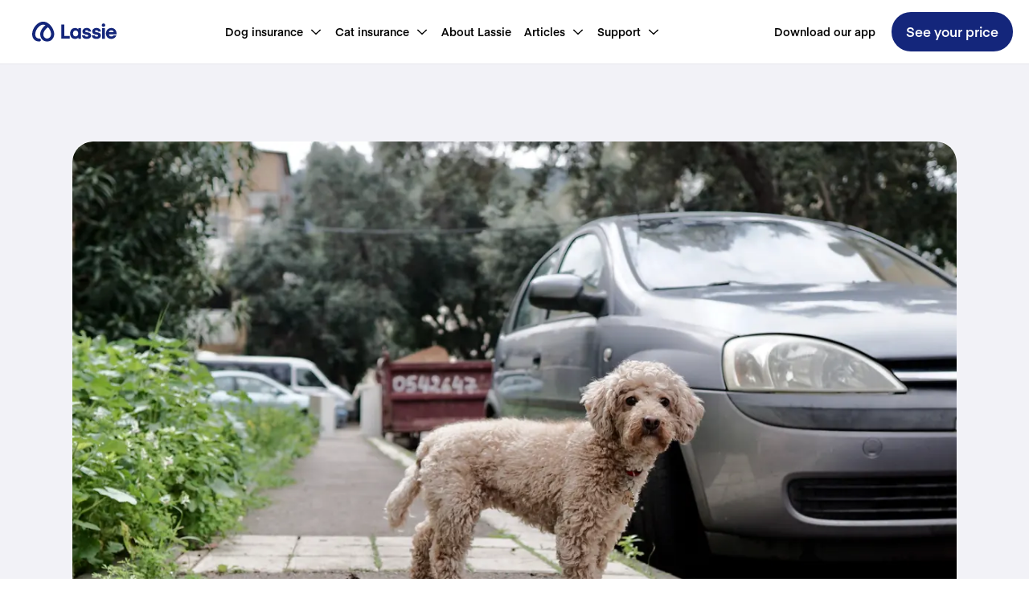

--- FILE ---
content_type: text/html; charset=utf-8
request_url: https://de.lassie.co/en/articles/glycol-toxic-for-dogs
body_size: 210513
content:
<!DOCTYPE html><html lang="en"><head><meta charSet="utf-8" data-next-head=""/><meta name="viewport" content="width=device-width" data-next-head=""/><title data-next-head="">Glycol poisoning in dogs - Lassie</title><link rel="apple-touch-icon" sizes="180x180" href="/apple-touch-icon.png" data-next-head=""/><link rel="icon" type="image/png" sizes="32x32" href="/favicon-32x32.png" data-next-head=""/><link rel="icon" type="image/png" sizes="16x16" href="/favicon-16x16.png" data-next-head=""/><link rel="manifest" href="/site.webmanifest" data-next-head=""/><link rel="alternate" hrefLang="en-FR" href="https://fr.lassie.co/en/articles/glycol-toxic-for-dogs" data-next-head=""/><link rel="alternate" hrefLang="fr-FR" href="https://fr.lassie.co/article/le-glycol-est-toxique-pour-les-chiens" data-next-head=""/><link rel="alternate" hrefLang="en-SE" href="https://www.lassie.co/en/articles/glycol-toxic-for-dogs" data-next-head=""/><link rel="alternate" hrefLang="sv-SE" href="https://www.lassie.co/artiklar/glykol-ar-giftigt-for-hundar" data-next-head=""/><link rel="alternate" hrefLang="en-DE" href="https://de.lassie.co/en/articles/glycol-toxic-for-dogs" data-next-head=""/><link rel="alternate" hrefLang="de-DE" href="https://de.lassie.co/artikel/glycol-ist-fur-hunde-giftig" data-next-head=""/><link rel="canonical" href="https://de.lassie.co/en/articles/glycol-toxic-for-dogs" data-next-head=""/><meta name="description" content="Has your dog ingested glycol? Lassie&#x27;s licensed vets will guide you when your dog has glycol poisoning and what you can do." data-next-head=""/><meta property="og:description" content="Has your dog ingested glycol? Lassie&#x27;s licensed vets will guide you when your dog has glycol poisoning and what you can do." data-next-head=""/><meta property="og:title" content="Glycol poisoning in dogs - Lassie" data-next-head=""/><meta property="og:image" content="https://www.lassie.co/images/hero-image-og.png" data-next-head=""/><meta name="image" content="https://www.lassie.co/images/hero-image-og.png" data-next-head=""/><meta property="og:type" content="website" data-next-head=""/><meta property="og:locale" content="en" data-next-head=""/><meta property="fb:app_id" content="723156671567662" data-next-head=""/><meta name="apple-itunes-app" content="app-id=1533808157, app-argument=lassieapp://articles/2r7R0wsXFsZkPnIHrVDS63" data-next-head=""/><meta name="keywords" content="hund, Health" data-next-head=""/><meta name="author" content="Rebecka" data-next-head=""/><meta property="og:title" content="Glycol poisoning in dogs - Lassie" data-next-head=""/><meta property="og:description" content="Glycol, which is found in coolant and brake fluid, is toxic to dogs and can cause serious poisoning." data-next-head=""/><meta property="og:url" content="https://de.lassie.co/articles/glycol-toxic-for-dogs" data-next-head=""/><meta property="og:image" content="https://images.ctfassets.net/r208a72kad0m/47uvzVvJuHdIwFMTKvNPZl/5d9b9b6fe2e485d9684a96a18484c507/osher-mizrahi-CTWZHTK28ck-unsplash.jpg" data-next-head=""/><meta property="og:type" content="article" data-next-head=""/><meta property="fb:app_id" content="723156671567662" data-next-head=""/><meta property="article:published_time" content="2021-09-16T09:32:24.769Z" data-next-head=""/><meta property="article:modified_time" content="2024-11-18T09:12:51.926Z" data-next-head=""/><meta property="article:tag" content="Health" data-next-head=""/><link rel="preload" href="/_next/static/media/b673e699a4e6b990-s.p.woff2" as="font" type="font/woff2" crossorigin="anonymous" data-next-font="size-adjust"/><link rel="preload" href="/_next/static/media/b8b7570f9787e9ae-s.p.woff2" as="font" type="font/woff2" crossorigin="anonymous" data-next-font="size-adjust"/><link rel="preload" href="/_next/static/media/3bbb70ab251bf639-s.p.woff2" as="font" type="font/woff2" crossorigin="anonymous" data-next-font="size-adjust"/><link rel="preload" href="/_next/static/css/f0d71118b44c7fde.css" as="style"/><link rel="stylesheet" href="/_next/static/css/f0d71118b44c7fde.css" data-n-g=""/><link rel="preload" href="/_next/static/css/aec6115d487ca80f.css" as="style"/><link rel="stylesheet" href="/_next/static/css/aec6115d487ca80f.css" data-n-p=""/><link rel="preload" href="/_next/static/css/bdf2638c4976570e.css" as="style"/><link rel="stylesheet" href="/_next/static/css/bdf2638c4976570e.css" data-n-p=""/><noscript data-n-css=""></noscript><script defer="" nomodule="" src="/_next/static/chunks/polyfills-42372ed130431b0a.js"></script><script src="/_next/static/chunks/webpack-49e2ddeadc7ce17d.js" defer=""></script><script src="/_next/static/chunks/framework-d5fbdf5171596063.js" defer=""></script><script src="/_next/static/chunks/main-7e73acff69769ff0.js" defer=""></script><script src="/_next/static/chunks/pages/_app-3dc5184599b0de32.js" defer=""></script><script src="/_next/static/chunks/408-bbae24a839dc5f86.js" defer=""></script><script src="/_next/static/chunks/128-d70ceed0c890d693.js" defer=""></script><script src="/_next/static/chunks/682-678c2fbf95eb57c9.js" defer=""></script><script src="/_next/static/chunks/127-d3acdc76f984dd65.js" defer=""></script><script src="/_next/static/chunks/857-a8eb879445903cbb.js" defer=""></script><script src="/_next/static/chunks/15-d0d0a3cf3b2087db.js" defer=""></script><script src="/_next/static/chunks/625-2c5628b843e89161.js" defer=""></script><script src="/_next/static/chunks/pages/%5B%5B...slug%5D%5D-6b533b64aa190f5f.js" defer=""></script><script src="/_next/static/gliVg1pg4lSaFOG5KnboQ/_buildManifest.js" defer=""></script><script src="/_next/static/gliVg1pg4lSaFOG5KnboQ/_ssgManifest.js" defer=""></script><style id="__jsx-4148426244">:root{--font-eina:'eina', 'eina Fallback';--font-eina-bold:'einaSemiBold', 'einaSemiBold Fallback';--font-eina-semi-bold:'einaSemiBold', 'einaSemiBold Fallback'}</style></head><body><div id="__next"><div class="app __variable_1dcf26 __variable_bb3067 __variable_b18140"><!--$--><!--/$--><div><link rel="preconnect" href="https://www.googletagmanager.com"/><noscript><iframe src="https://www.googletagmanager.com/ns.html?id=GTM-59KVKPV" height="0" width="0" style="display:none;visibility:hidden"></iframe></noscript><header class="Header_container__3JNoS"><div class="Header_content__Hg4sZ"><a class="Header_flex__zPyk0" href="/en"><img alt="Lassie" loading="lazy" width="105" height="27" decoding="async" data-nimg="1" class="Header_logo__1FRrW" style="color:transparent" src="/images/logo-with-name.svg"/></a><div class="Header_mobileContainer__1riAB"><button class="Hamburger_container__uE_Yp" aria-label="a11y.signup.toggle_menu "><div style="transform:translate(0) rotate(0)" class="Hamburger_bar__2FpFY Hamburger_barTop__Qiy62"></div><div style="transform:translate(0) rotate(0)" class="Hamburger_bar__2FpFY Hamburger_barBottom__Yf7z_"></div></button><div class="Mobile_backdrop__gfUMJ"></div><div class="Mobile_mobilePanel__AMDua"><nav class="Mobile_wrapper__2vpei"><div class="Accordion_accordion__arZ0T" data-reach-accordion=""><div class="Accordion_accordionItem__kA3ie" data-reach-accordion-item="" data-state="open"><button aria-controls="panel--:Rn9t6:---1" aria-expanded="true" class="Accordion_accordionTitle__tVs6S undefined" data-reach-accordion-button="" data-state="open" id="button--:Rn9t6:---1"><span class="typography_body2__yalUk Accordion_titleText__PEgjN"><strong>Dog insurance</strong></span><div class="IconFrame_frame__0fRDy Accordion_iconChevron__Yt4fV"><svg xmlns="http://www.w3.org/2000/svg" fill="none" viewBox="0 0 24 24" width="16" height="16" color="#14267B"><path fill="#14267B" fill-rule="evenodd" d="M19.212 16.678a1.08 1.08 0 0 0 1.48 0 .98.98 0 0 0 .021-1.406l-7.205-6.849L12.018 7 10.52 8.416l-7.212 6.862a.98.98 0 0 0-.022 1.41 1.087 1.087 0 0 0 1.505.02l7.226-6.868z" clip-rule="evenodd"></path></svg></div></button><div role="region" aria-labelledby="button--:Rn9t6:---1" class="Accordion_accordionPanel__XaFdw" aria-hidden="false" style="max-height:0" data-reach-accordion-panel="" data-state="open" id="panel--:Rn9t6:---1"><div class="Accordion_contentWrapper__oc2tF"><a href="/en/dog-insurance"><span class="typography_body3__hFjue Mobile_menuLink__7weGz"><strong>Dog insurance</strong></span></a><a href="/en/dog-insurance/dog-health-insurance"><span class="typography_body3__hFjue Mobile_menuLink__7weGz"><strong>Dog Health Insurance</strong></span></a><a href="/en/dog-insurance/dog-surgery-insurance"><span class="typography_body3__hFjue Mobile_menuLink__7weGz"><strong>Dog surgery insurance</strong></span></a><a href="/en/dog-insurance/dog-liability-insurance"><span class="typography_body3__hFjue Mobile_menuLink__7weGz"><strong>Dog Liability Insurance</strong></span></a><a href="/en/welcome-package-pets-deli"><span class="typography_body3__hFjue Mobile_menuLink__7weGz"><strong>Puppy promotion with Pets Deli</strong></span></a></div></div></div></div><div class="Accordion_accordion__arZ0T" data-reach-accordion=""><div class="Accordion_accordionItem__kA3ie" data-reach-accordion-item="" data-state="open"><button aria-controls="panel--:R179t6:---1" aria-expanded="true" class="Accordion_accordionTitle__tVs6S undefined" data-reach-accordion-button="" data-state="open" id="button--:R179t6:---1"><span class="typography_body2__yalUk Accordion_titleText__PEgjN"><strong>Cat insurance</strong></span><div class="IconFrame_frame__0fRDy Accordion_iconChevron__Yt4fV"><svg xmlns="http://www.w3.org/2000/svg" fill="none" viewBox="0 0 24 24" width="16" height="16" color="#14267B"><path fill="#14267B" fill-rule="evenodd" d="M19.212 16.678a1.08 1.08 0 0 0 1.48 0 .98.98 0 0 0 .021-1.406l-7.205-6.849L12.018 7 10.52 8.416l-7.212 6.862a.98.98 0 0 0-.022 1.41 1.087 1.087 0 0 0 1.505.02l7.226-6.868z" clip-rule="evenodd"></path></svg></div></button><div role="region" aria-labelledby="button--:R179t6:---1" class="Accordion_accordionPanel__XaFdw" aria-hidden="false" style="max-height:0" data-reach-accordion-panel="" data-state="open" id="panel--:R179t6:---1"><div class="Accordion_contentWrapper__oc2tF"><a href="/en/cat-insurance"><span class="typography_body3__hFjue Mobile_menuLink__7weGz"><strong>Cat Insurance</strong></span></a><a href="/en/cat-insurance/cat-health-insurance"><span class="typography_body3__hFjue Mobile_menuLink__7weGz"><strong>Cat Health Insurance</strong></span></a><a href="/en/cat-insurance/cat-surgery-insurance"><span class="typography_body3__hFjue Mobile_menuLink__7weGz"><strong>Cat Surgery Insurance</strong></span></a><a href="/en/welcome-package-pets-deli-kitten"><span class="typography_body3__hFjue Mobile_menuLink__7weGz"><strong>Kitten promotion with Pets Deli</strong></span></a></div></div></div></div><a href="/en/about-us"><span class="typography_body2__yalUk Mobile_topLevelLink__SPXdN"><strong>About Lassie</strong></span></a><div class="Accordion_accordion__arZ0T" data-reach-accordion=""><div class="Accordion_accordionItem__kA3ie" data-reach-accordion-item="" data-state="open"><button aria-controls="panel--:R279t6:---1" aria-expanded="true" class="Accordion_accordionTitle__tVs6S undefined" data-reach-accordion-button="" data-state="open" id="button--:R279t6:---1"><span class="typography_body2__yalUk Accordion_titleText__PEgjN"><strong>Articles</strong></span><div class="IconFrame_frame__0fRDy Accordion_iconChevron__Yt4fV"><svg xmlns="http://www.w3.org/2000/svg" fill="none" viewBox="0 0 24 24" width="16" height="16" color="#14267B"><path fill="#14267B" fill-rule="evenodd" d="M19.212 16.678a1.08 1.08 0 0 0 1.48 0 .98.98 0 0 0 .021-1.406l-7.205-6.849L12.018 7 10.52 8.416l-7.212 6.862a.98.98 0 0 0-.022 1.41 1.087 1.087 0 0 0 1.505.02l7.226-6.868z" clip-rule="evenodd"></path></svg></div></button><div role="region" aria-labelledby="button--:R279t6:---1" class="Accordion_accordionPanel__XaFdw" aria-hidden="false" style="max-height:0" data-reach-accordion-panel="" data-state="open" id="panel--:R279t6:---1"><div class="Accordion_contentWrapper__oc2tF"><a href="/en/articles/essentials"><span class="typography_body3__hFjue Mobile_menuLink__7weGz"><strong>Essentials</strong></span></a><div><span class="typography_body4__i6UrF Mobile_categoryHeader__HMnv3"><strong>Dogs</strong></span><a href="/en/articles/dog/dogbreeds"><span class="typography_body3__hFjue Mobile_menuLink__7weGz"><strong>Dog breeds</strong></span></a><a href="/en/articles-dog-puppies"><span class="typography_body3__hFjue Mobile_menuLink__7weGz"><strong>Puppies</strong></span></a><a href="/en/articles-dog-training"><span class="typography_body3__hFjue Mobile_menuLink__7weGz"><strong>Training</strong></span></a><a href="/en/articles-dog-nursing"><span class="typography_body3__hFjue Mobile_menuLink__7weGz"><strong>Nursing</strong></span></a><a href="/en/articles-dog-health"><span class="typography_body3__hFjue Mobile_menuLink__7weGz"><strong>Health</strong></span></a></div><div><span class="typography_body4__i6UrF Mobile_categoryHeader__HMnv3"><strong>Cats</strong></span><a href="/en/ger-neue-katzenhalter"><span class="typography_body3__hFjue Mobile_menuLink__7weGz"><strong>New cat owner</strong></span></a><a href="/en/articles-cats-health"><span class="typography_body3__hFjue Mobile_menuLink__7weGz"><strong>Cat Health</strong></span></a><a href="/en/articles-cats-behavior"><span class="typography_body3__hFjue Mobile_menuLink__7weGz"><strong>Cat Behavior</strong></span></a><a href="/en/article/catbreeds"><span class="typography_body3__hFjue Mobile_menuLink__7weGz"><strong>Cat breeds</strong></span></a></div></div></div></div></div><div class="Accordion_accordion__arZ0T" data-reach-accordion=""><div class="Accordion_accordionItem__kA3ie" data-reach-accordion-item="" data-state="open"><button aria-controls="panel--:R2n9t6:---1" aria-expanded="true" class="Accordion_accordionTitle__tVs6S undefined" data-reach-accordion-button="" data-state="open" id="button--:R2n9t6:---1"><span class="typography_body2__yalUk Accordion_titleText__PEgjN"><strong>Support</strong></span><div class="IconFrame_frame__0fRDy Accordion_iconChevron__Yt4fV"><svg xmlns="http://www.w3.org/2000/svg" fill="none" viewBox="0 0 24 24" width="16" height="16" color="#14267B"><path fill="#14267B" fill-rule="evenodd" d="M19.212 16.678a1.08 1.08 0 0 0 1.48 0 .98.98 0 0 0 .021-1.406l-7.205-6.849L12.018 7 10.52 8.416l-7.212 6.862a.98.98 0 0 0-.022 1.41 1.087 1.087 0 0 0 1.505.02l7.226-6.868z" clip-rule="evenodd"></path></svg></div></button><div role="region" aria-labelledby="button--:R2n9t6:---1" class="Accordion_accordionPanel__XaFdw" aria-hidden="false" style="max-height:0" data-reach-accordion-panel="" data-state="open" id="panel--:R2n9t6:---1"><div class="Accordion_contentWrapper__oc2tF"><a href="/en/report-a-claim"><span class="typography_body3__hFjue Mobile_menuLink__7weGz"><strong>Claims procedure</strong></span></a><a href="/en/contact-us"><span class="typography_body3__hFjue Mobile_menuLink__7weGz"><strong>Help &amp; Contact</strong></span></a><a href="/en/ger-lp-telefontermin-buchen"><span class="typography_body3__hFjue Mobile_menuLink__7weGz"><strong>Make an appointment</strong></span></a></div></div></div></div><a href="/en/the-lassie-app"><span class="typography_body2__yalUk Mobile_topLevelLink__SPXdN"><strong>Download our app</strong></span></a><div class="Mobile_bottomSectionLinks__uZTOq"><div class="LanguageSelector_wrapper__lTRTj"><span style="border:0;clip:rect(0 0 0 0);height:1px;margin:-1px;overflow:hidden;padding:0;position:absolute;width:1px;white-space:nowrap;word-wrap:normal"><div id="downshift-:Rv9t6:-label" for="downshift-:Rv9t6:-toggle-button">Language</div></span><ul id="downshift-:Rv9t6:-menu" role="listbox" aria-labelledby="downshift-:Rv9t6:-label" class="LanguageSelector_listContainer__dxR78"></ul><button class="LanguageSelector_toggleButton__2Gi0n" aria-label="toggle menu" aria-activedescendant="" aria-controls="downshift-:Rv9t6:-menu" aria-expanded="false" aria-haspopup="listbox" aria-labelledby="downshift-:Rv9t6:-label" id="downshift-:Rv9t6:-toggle-button" role="combobox" tabindex="0"><div class="LanguageSelector_valueContainer__jKzPU"><img alt="" loading="lazy" width="24" height="24" decoding="async" data-nimg="1" style="color:transparent;margin-inline-end:8px" src="/images/flags/de.svg"/><span class="typography_body2__yalUk"><strong>Deutschland · English</strong></span></div><div class="LanguageSelector_icon__0tj2h"><svg xmlns="http://www.w3.org/2000/svg" fill="none" viewBox="0 0 24 24" width="16" height="16" color="#D1D1D1"><path fill="#D1D1D1" fill-rule="evenodd" d="M4.788 7.322a1.08 1.08 0 0 0-1.48 0 .98.98 0 0 0-.021 1.406l7.205 6.849L11.982 17l1.497-1.416 7.212-6.862a.98.98 0 0 0 .021-1.41 1.087 1.087 0 0 0-1.504-.02l-7.226 6.868z" clip-rule="evenodd"></path></svg></div></button></div><div style="height:24px;flex:0 0 auto"></div><style>
          .calendly-overlay {
            z-index: 2147483011 !important;
          }
          
          .calendly-popup-close {
            filter: invert(1) !important;
            top: 15px !important;
          }

          @media (min-width: 768px) {
            .calendly-popup-close {
              background-color: black !important;
              background-size: 19px !important;
              background-position: center !important;
              border-radius: 50%;
              height: 50px !important;
              width: 50px !important; 
              top: 15px !important;
            }
          }
          
          @media (max-width: 767px) {
            .calendly-overlay {
              background: white !important;
              z-index:9999999999;
            }
          }

          @media (max-width: 649px) {
            .calendly-close-overlay {
              background: white!important;
            }
          }
          </style><link href="https://assets.calendly.com/assets/external/widget.css" rel="stylesheet"/><style></style><button disabled="" tabindex="0" class="Button_button__ONThi Button_sizeBig__qrvKA Button_radiusBig__UEt3k Button_disabled__C73hA" style="background-color:#E2EBFF"><div class="Flex_flexRow__kOgOd" style="justify-content:center;padding-left:16px;padding-right:16px"><div class="Button_loadingContainer__E_CtZ" style="opacity:1;transition:all 200ms ease-in-out"><div class="Flex_flexRow__kOgOd" style="justify-content:center;align-items:center"><div style="display:flex;justify-content:center;align-items:center;height:24px;width:24px"><img alt="loading" loading="lazy" width="20" height="20" decoding="async" data-nimg="1" style="color:transparent" srcSet="/_next/image?url=%2F_next%2Fstatic%2Fmedia%2Flassie_loader_white_128.0b8e8cb5.gif&amp;w=32&amp;q=75 1x, /_next/image?url=%2F_next%2Fstatic%2Fmedia%2Flassie_loader_white_128.0b8e8cb5.gif&amp;w=48&amp;q=75 2x" src="/_next/image?url=%2F_next%2Fstatic%2Fmedia%2Flassie_loader_white_128.0b8e8cb5.gif&amp;w=48&amp;q=75"/></div></div></div><div class="Flex_flexRow__kOgOd" style="justify-content:center;opacity:0;transition:all 200ms ease-in-out"><span class="typography_body2__yalUk" style="color:#D1D1D1"><strong>Schedule a call</strong></span></div></div></button><button tabindex="0" class="Button_button__ONThi Button_sizeBig__qrvKA Button_variantDefault__g8JRj Button_radiusBig__UEt3k Mobile_signupButton__qrjwH"><div class="Flex_flexRow__kOgOd" style="justify-content:center;padding-left:16px;padding-right:16px"><div class="Flex_flexRow__kOgOd" style="justify-content:center;opacity:1;transition:all 200ms ease-in-out"><span class="typography_body2__yalUk" style="color:#FFFFFF"><strong>See your price</strong></span></div></div></button></div></nav></div></div><div class="Header_desktopContainer__wYhez"><nav class="styles_wrapper__2eaXL"><button aria-haspopup="true" aria-controls="menu--:R1dt6:" class="styles_topLevelItem__Xtbr_" id="menu-button--menu--:R1dt6:" type="button" data-reach-menu-button=""><span class="typography_body3__hFjue" style="text-wrap:nowrap"><strong>Dog insurance</strong></span><div class="styles_iconWrapper__Lge50"><svg xmlns="http://www.w3.org/2000/svg" fill="none" viewBox="0 0 24 24" width="16" height="16" color="currentColor"><path fill="currentColor" fill-rule="evenodd" d="M4.788 7.322a1.08 1.08 0 0 0-1.48 0 .98.98 0 0 0-.021 1.406l7.205 6.849L11.982 17l1.497-1.416 7.212-6.862a.98.98 0 0 0 .021-1.41 1.087 1.087 0 0 0-1.504-.02l-7.226 6.868z" clip-rule="evenodd"></path></svg></div></button><button aria-haspopup="true" aria-controls="menu--:R2dt6:" class="styles_topLevelItem__Xtbr_" id="menu-button--menu--:R2dt6:" type="button" data-reach-menu-button=""><span class="typography_body3__hFjue" style="text-wrap:nowrap"><strong>Cat insurance</strong></span><div class="styles_iconWrapper__Lge50"><svg xmlns="http://www.w3.org/2000/svg" fill="none" viewBox="0 0 24 24" width="16" height="16" color="currentColor"><path fill="currentColor" fill-rule="evenodd" d="M4.788 7.322a1.08 1.08 0 0 0-1.48 0 .98.98 0 0 0-.021 1.406l7.205 6.849L11.982 17l1.497-1.416 7.212-6.862a.98.98 0 0 0 .021-1.41 1.087 1.087 0 0 0-1.504-.02l-7.226 6.868z" clip-rule="evenodd"></path></svg></div></button><a class="styles_topLevelItem__Xtbr_" href="/en/about-us"><span class="typography_body3__hFjue" style="text-wrap:nowrap"><strong>About Lassie</strong></span></a><button aria-haspopup="true" aria-controls="menu--:R4dt6:" class="styles_topLevelItem__Xtbr_" id="menu-button--menu--:R4dt6:" type="button" data-reach-menu-button=""><span class="typography_body3__hFjue" style="text-wrap:nowrap"><strong>Articles</strong></span><div class="styles_iconWrapper__Lge50"><svg xmlns="http://www.w3.org/2000/svg" fill="none" viewBox="0 0 24 24" width="16" height="16" color="currentColor"><path fill="currentColor" fill-rule="evenodd" d="M4.788 7.322a1.08 1.08 0 0 0-1.48 0 .98.98 0 0 0-.021 1.406l7.205 6.849L11.982 17l1.497-1.416 7.212-6.862a.98.98 0 0 0 .021-1.41 1.087 1.087 0 0 0-1.504-.02l-7.226 6.868z" clip-rule="evenodd"></path></svg></div></button><button aria-haspopup="true" aria-controls="menu--:R5dt6:" class="styles_topLevelItem__Xtbr_" id="menu-button--menu--:R5dt6:" type="button" data-reach-menu-button=""><span class="typography_body3__hFjue" style="text-wrap:nowrap"><strong>Support</strong></span><div class="styles_iconWrapper__Lge50"><svg xmlns="http://www.w3.org/2000/svg" fill="none" viewBox="0 0 24 24" width="16" height="16" color="currentColor"><path fill="currentColor" fill-rule="evenodd" d="M4.788 7.322a1.08 1.08 0 0 0-1.48 0 .98.98 0 0 0-.021 1.406l7.205 6.849L11.982 17l1.497-1.416 7.212-6.862a.98.98 0 0 0 .021-1.41 1.087 1.087 0 0 0-1.504-.02l-7.226 6.868z" clip-rule="evenodd"></path></svg></div></button></nav></div><div class="Header_desktopContainer__wYhez"><a class="styles_topLevelItem__Xtbr_" href="/en/the-lassie-app"><span class="typography_body3__hFjue" style="text-wrap:nowrap"><strong>Download our app</strong></span></a><a class="Header_linkButton___x6VQ" href="/en/signup">See your price</a></div></div></header><main class="Layout_container__JuY_k"><div class="Article_container__GZYPE"><main class="Article_main__6vZZt"><article class="Article_article__fWI7b"><img alt="" loading="lazy" width="1200" height="1200" decoding="async" data-nimg="1" class="ContentfulMedia_media__CiFfV ContentfulMedia_header__g34Bz" style="color:transparent" sizes="1200px" srcSet="/_next/image?url=https%3A%2F%2Fimages.ctfassets.net%2Fr208a72kad0m%2F47uvzVvJuHdIwFMTKvNPZl%2F5d9b9b6fe2e485d9684a96a18484c507%2Fosher-mizrahi-CTWZHTK28ck-unsplash.jpg&amp;w=16&amp;q=75 16w, /_next/image?url=https%3A%2F%2Fimages.ctfassets.net%2Fr208a72kad0m%2F47uvzVvJuHdIwFMTKvNPZl%2F5d9b9b6fe2e485d9684a96a18484c507%2Fosher-mizrahi-CTWZHTK28ck-unsplash.jpg&amp;w=32&amp;q=75 32w, /_next/image?url=https%3A%2F%2Fimages.ctfassets.net%2Fr208a72kad0m%2F47uvzVvJuHdIwFMTKvNPZl%2F5d9b9b6fe2e485d9684a96a18484c507%2Fosher-mizrahi-CTWZHTK28ck-unsplash.jpg&amp;w=48&amp;q=75 48w, /_next/image?url=https%3A%2F%2Fimages.ctfassets.net%2Fr208a72kad0m%2F47uvzVvJuHdIwFMTKvNPZl%2F5d9b9b6fe2e485d9684a96a18484c507%2Fosher-mizrahi-CTWZHTK28ck-unsplash.jpg&amp;w=64&amp;q=75 64w, /_next/image?url=https%3A%2F%2Fimages.ctfassets.net%2Fr208a72kad0m%2F47uvzVvJuHdIwFMTKvNPZl%2F5d9b9b6fe2e485d9684a96a18484c507%2Fosher-mizrahi-CTWZHTK28ck-unsplash.jpg&amp;w=96&amp;q=75 96w, /_next/image?url=https%3A%2F%2Fimages.ctfassets.net%2Fr208a72kad0m%2F47uvzVvJuHdIwFMTKvNPZl%2F5d9b9b6fe2e485d9684a96a18484c507%2Fosher-mizrahi-CTWZHTK28ck-unsplash.jpg&amp;w=128&amp;q=75 128w, /_next/image?url=https%3A%2F%2Fimages.ctfassets.net%2Fr208a72kad0m%2F47uvzVvJuHdIwFMTKvNPZl%2F5d9b9b6fe2e485d9684a96a18484c507%2Fosher-mizrahi-CTWZHTK28ck-unsplash.jpg&amp;w=256&amp;q=75 256w, /_next/image?url=https%3A%2F%2Fimages.ctfassets.net%2Fr208a72kad0m%2F47uvzVvJuHdIwFMTKvNPZl%2F5d9b9b6fe2e485d9684a96a18484c507%2Fosher-mizrahi-CTWZHTK28ck-unsplash.jpg&amp;w=384&amp;q=75 384w, /_next/image?url=https%3A%2F%2Fimages.ctfassets.net%2Fr208a72kad0m%2F47uvzVvJuHdIwFMTKvNPZl%2F5d9b9b6fe2e485d9684a96a18484c507%2Fosher-mizrahi-CTWZHTK28ck-unsplash.jpg&amp;w=640&amp;q=75 640w, /_next/image?url=https%3A%2F%2Fimages.ctfassets.net%2Fr208a72kad0m%2F47uvzVvJuHdIwFMTKvNPZl%2F5d9b9b6fe2e485d9684a96a18484c507%2Fosher-mizrahi-CTWZHTK28ck-unsplash.jpg&amp;w=750&amp;q=75 750w, /_next/image?url=https%3A%2F%2Fimages.ctfassets.net%2Fr208a72kad0m%2F47uvzVvJuHdIwFMTKvNPZl%2F5d9b9b6fe2e485d9684a96a18484c507%2Fosher-mizrahi-CTWZHTK28ck-unsplash.jpg&amp;w=828&amp;q=75 828w, /_next/image?url=https%3A%2F%2Fimages.ctfassets.net%2Fr208a72kad0m%2F47uvzVvJuHdIwFMTKvNPZl%2F5d9b9b6fe2e485d9684a96a18484c507%2Fosher-mizrahi-CTWZHTK28ck-unsplash.jpg&amp;w=1080&amp;q=75 1080w, /_next/image?url=https%3A%2F%2Fimages.ctfassets.net%2Fr208a72kad0m%2F47uvzVvJuHdIwFMTKvNPZl%2F5d9b9b6fe2e485d9684a96a18484c507%2Fosher-mizrahi-CTWZHTK28ck-unsplash.jpg&amp;w=1200&amp;q=75 1200w, /_next/image?url=https%3A%2F%2Fimages.ctfassets.net%2Fr208a72kad0m%2F47uvzVvJuHdIwFMTKvNPZl%2F5d9b9b6fe2e485d9684a96a18484c507%2Fosher-mizrahi-CTWZHTK28ck-unsplash.jpg&amp;w=1920&amp;q=75 1920w, /_next/image?url=https%3A%2F%2Fimages.ctfassets.net%2Fr208a72kad0m%2F47uvzVvJuHdIwFMTKvNPZl%2F5d9b9b6fe2e485d9684a96a18484c507%2Fosher-mizrahi-CTWZHTK28ck-unsplash.jpg&amp;w=2048&amp;q=75 2048w, /_next/image?url=https%3A%2F%2Fimages.ctfassets.net%2Fr208a72kad0m%2F47uvzVvJuHdIwFMTKvNPZl%2F5d9b9b6fe2e485d9684a96a18484c507%2Fosher-mizrahi-CTWZHTK28ck-unsplash.jpg&amp;w=3840&amp;q=75 3840w" src="/_next/image?url=https%3A%2F%2Fimages.ctfassets.net%2Fr208a72kad0m%2F47uvzVvJuHdIwFMTKvNPZl%2F5d9b9b6fe2e485d9684a96a18484c507%2Fosher-mizrahi-CTWZHTK28ck-unsplash.jpg&amp;w=3840&amp;q=75"/><section class="Article_articleText__FmV4O"><h1 class="typography_h1__lTvaG">Beware of glycol - it can poison your dog</h1><div style="height:16px;flex:0 0 auto"></div><div><p class="typography_body2__yalUk" style="color:#535457">Glycol, which is found in coolants, is a common household item. This is something that is very toxic to your dog, so it is important that you keep liquids containing glycol in a place that your dog cannot get to.</p><p class="typography_body2__yalUk" style="color:#535457">Glycol, or ethylene glycol as it is actually called, is found in brake fluid and radiator fluid, among other things. It has no smell but tastes sweet and can therefore be tempting for dogs to lick it. It is very dangerous for a dog to ingest glycol and even a small amount can unfortunately be fatal for a dog, often leading to such severe poisoning that the dog can die. A dog can die from as little as 4-7 ml of ethylene glycol per kilogram of body weight.</p><p class="typography_body2__yalUk" style="color:#535457">If the dog ingests glycol, it can cause acute symptoms such as staggering, vomiting, weakness and convulsions. Increased thirst and urination are another symptom of the kidney damage that occurs. The general condition of a dog can change relatively quickly and they can sometimes give the impression that they are cold or intoxicated during the poisoning. After the first initial stage of poisoning, it is sometimes possible to see an improvement in their dogs, but this often only lasts for a short period before things take a turn for the worse and the dog may have an increased heart rate and difficulty breathing. You may also see coughing, hard heartbeat and convulsions that are sometimes so severe that the dog goes into a coma.</p><p class="typography_body2__yalUk" style="color:#535457">As with many other poisonings in dogs, glycol poisoning is similar to other poisonings in that they have similar symptoms. Therefore, if you suspect glycol poisoning, you should always go straight to the vet for an examination and possible diagnosis. Glycol is absorbed very quickly by the body, so prompt treatment, including drip in dogs, is crucial to a possible recovery. </p><p class="typography_body2__yalUk" style="color:#535457">Always place liquids containing glycol in a place in the home that your dog cannot access! Also, be careful and wash away any accidental spills of liquid with glycol. Also, don&#x27;t let your dog lick the ground when you&#x27;re in a place where there are vehicles or liquids that may contain glycol, such as a parking garage. </p><p class="typography_body2__yalUk" style="color:#535457">If you suspect or know that your dog has ingested glycol, always seek veterinary advice immediately. Also, call the veterinary clinic on your way in so that they have time to prepare for your arrival.</p></div></section><section><div class="Article_downloadApp__6Q6TF"><img alt="Our app" loading="lazy" width="400" height="558" decoding="async" data-nimg="1" style="color:transparent;height:auto" sizes="(min-width: 500px) 200px, (min-width: 768px) 400px" srcSet="/_next/image?url=%2F_next%2Fstatic%2Fmedia%2Fapp-phone-example-swe.ff24019d.webp&amp;w=16&amp;q=75 16w, /_next/image?url=%2F_next%2Fstatic%2Fmedia%2Fapp-phone-example-swe.ff24019d.webp&amp;w=32&amp;q=75 32w, /_next/image?url=%2F_next%2Fstatic%2Fmedia%2Fapp-phone-example-swe.ff24019d.webp&amp;w=48&amp;q=75 48w, /_next/image?url=%2F_next%2Fstatic%2Fmedia%2Fapp-phone-example-swe.ff24019d.webp&amp;w=64&amp;q=75 64w, /_next/image?url=%2F_next%2Fstatic%2Fmedia%2Fapp-phone-example-swe.ff24019d.webp&amp;w=96&amp;q=75 96w, /_next/image?url=%2F_next%2Fstatic%2Fmedia%2Fapp-phone-example-swe.ff24019d.webp&amp;w=128&amp;q=75 128w, /_next/image?url=%2F_next%2Fstatic%2Fmedia%2Fapp-phone-example-swe.ff24019d.webp&amp;w=256&amp;q=75 256w, /_next/image?url=%2F_next%2Fstatic%2Fmedia%2Fapp-phone-example-swe.ff24019d.webp&amp;w=384&amp;q=75 384w, /_next/image?url=%2F_next%2Fstatic%2Fmedia%2Fapp-phone-example-swe.ff24019d.webp&amp;w=640&amp;q=75 640w, /_next/image?url=%2F_next%2Fstatic%2Fmedia%2Fapp-phone-example-swe.ff24019d.webp&amp;w=750&amp;q=75 750w, /_next/image?url=%2F_next%2Fstatic%2Fmedia%2Fapp-phone-example-swe.ff24019d.webp&amp;w=828&amp;q=75 828w, /_next/image?url=%2F_next%2Fstatic%2Fmedia%2Fapp-phone-example-swe.ff24019d.webp&amp;w=1080&amp;q=75 1080w, /_next/image?url=%2F_next%2Fstatic%2Fmedia%2Fapp-phone-example-swe.ff24019d.webp&amp;w=1200&amp;q=75 1200w, /_next/image?url=%2F_next%2Fstatic%2Fmedia%2Fapp-phone-example-swe.ff24019d.webp&amp;w=1920&amp;q=75 1920w, /_next/image?url=%2F_next%2Fstatic%2Fmedia%2Fapp-phone-example-swe.ff24019d.webp&amp;w=2048&amp;q=75 2048w, /_next/image?url=%2F_next%2Fstatic%2Fmedia%2Fapp-phone-example-swe.ff24019d.webp&amp;w=3840&amp;q=75 3840w" src="/_next/image?url=%2F_next%2Fstatic%2Fmedia%2Fapp-phone-example-swe.ff24019d.webp&amp;w=3840&amp;q=75"/><div class="Article_downloadAppText__XzRW4"><h3 class="typography_h3__iPrbx">Level Up Your Pet Care Game: Get Our FREE App Now!</h3><span class="typography_body2__yalUk">Packed with 300+ articles by certified vets and pet experts, our app it&#x27;s your go-to resource for personalised advice on caring for your cat or dog. The more you learn, the happier and healthier your furry friend becomes and the more points you&#x27;ll earn for exclusive discounts on Lassie products. Your pet&#x27;s well-being is just a tap away!  📲🐾</span></div></div><div class="Article_appStoreIcons__O4dS9"><div class="StoreIcon_container__MDBOC"><a href="https://apps.apple.com/de/app/lassie/id1533808157"><img alt="Appstore" loading="lazy" width="150" height="50" decoding="async" data-nimg="1" style="color:transparent;max-width:100%;height:auto" srcSet="/_next/image?url=%2F_next%2Fstatic%2Fmedia%2FappstoreEn.ce92a977.webp&amp;w=256&amp;q=75 1x, /_next/image?url=%2F_next%2Fstatic%2Fmedia%2FappstoreEn.ce92a977.webp&amp;w=384&amp;q=75 2x" src="/_next/image?url=%2F_next%2Fstatic%2Fmedia%2FappstoreEn.ce92a977.webp&amp;w=384&amp;q=75"/></a><div style="width:8px;flex:0 0 auto"></div><a href="https://play.google.com/store/apps/details?id=com.teamlassie.lassieapp"><img alt="Google Play" loading="lazy" width="168" height="50" decoding="async" data-nimg="1" style="color:transparent;object-fit:cover;max-width:100%;height:auto" srcSet="/_next/image?url=%2F_next%2Fstatic%2Fmedia%2FgoogleplayEn.4d4ce441.webp&amp;w=256&amp;q=75 1x, /_next/image?url=%2F_next%2Fstatic%2Fmedia%2FgoogleplayEn.4d4ce441.webp&amp;w=384&amp;q=75 2x" src="/_next/image?url=%2F_next%2Fstatic%2Fmedia%2FgoogleplayEn.4d4ce441.webp&amp;w=384&amp;q=75"/></a></div></div></section><script type="application/ld+json">{"@context":"https://schema.org","@type":"Article","headline":"Beware of glycol - it can poison your dog","description":"Glycol, which is found in coolant and brake fluid, is toxic to dogs and can cause serious poisoning.","image":["https://images.ctfassets.net/r208a72kad0m/47uvzVvJuHdIwFMTKvNPZl/5d9b9b6fe2e485d9684a96a18484c507/osher-mizrahi-CTWZHTK28ck-unsplash.jpg"],"datePublished":"2021-09-16T09:32:24.769Z","dateModified":"2024-11-18T09:12:51.926Z","author":{"@type":"Person","name":"Rebecka"}}</script><div style="height:64px;flex:0 0 auto"></div></article><div style="height:64px;flex:0 0 auto"></div><section class="Article_latestArticlesContainer__geuab"><h3 class="typography_h3__iPrbx">More articles</h3><div style="height:24px;flex:0 0 auto"></div><div class="Article_latestArticles__zZaP_"><div class="Container_wrapper__fhMzY"><a href="/en/articles/my-female-dog-is-in-heat"><div class="ArticleCard_cardContainer__Fmlvd"><img alt="" loading="lazy" width="1200" height="1200" decoding="async" data-nimg="1" class="ContentfulMedia_media__CiFfV ContentfulMedia_header__g34Bz" style="color:transparent" sizes="370px" srcSet="/_next/image?url=https%3A%2F%2Fimages.ctfassets.net%2Fr208a72kad0m%2F3vDBvnFVIp0Z7UteB4Ki5%2F1b6311c36abfe5ada4d49818646b6d14%2FAdobeStock_381817256.jpeg&amp;w=16&amp;q=75 16w, /_next/image?url=https%3A%2F%2Fimages.ctfassets.net%2Fr208a72kad0m%2F3vDBvnFVIp0Z7UteB4Ki5%2F1b6311c36abfe5ada4d49818646b6d14%2FAdobeStock_381817256.jpeg&amp;w=32&amp;q=75 32w, /_next/image?url=https%3A%2F%2Fimages.ctfassets.net%2Fr208a72kad0m%2F3vDBvnFVIp0Z7UteB4Ki5%2F1b6311c36abfe5ada4d49818646b6d14%2FAdobeStock_381817256.jpeg&amp;w=48&amp;q=75 48w, /_next/image?url=https%3A%2F%2Fimages.ctfassets.net%2Fr208a72kad0m%2F3vDBvnFVIp0Z7UteB4Ki5%2F1b6311c36abfe5ada4d49818646b6d14%2FAdobeStock_381817256.jpeg&amp;w=64&amp;q=75 64w, /_next/image?url=https%3A%2F%2Fimages.ctfassets.net%2Fr208a72kad0m%2F3vDBvnFVIp0Z7UteB4Ki5%2F1b6311c36abfe5ada4d49818646b6d14%2FAdobeStock_381817256.jpeg&amp;w=96&amp;q=75 96w, /_next/image?url=https%3A%2F%2Fimages.ctfassets.net%2Fr208a72kad0m%2F3vDBvnFVIp0Z7UteB4Ki5%2F1b6311c36abfe5ada4d49818646b6d14%2FAdobeStock_381817256.jpeg&amp;w=128&amp;q=75 128w, /_next/image?url=https%3A%2F%2Fimages.ctfassets.net%2Fr208a72kad0m%2F3vDBvnFVIp0Z7UteB4Ki5%2F1b6311c36abfe5ada4d49818646b6d14%2FAdobeStock_381817256.jpeg&amp;w=256&amp;q=75 256w, /_next/image?url=https%3A%2F%2Fimages.ctfassets.net%2Fr208a72kad0m%2F3vDBvnFVIp0Z7UteB4Ki5%2F1b6311c36abfe5ada4d49818646b6d14%2FAdobeStock_381817256.jpeg&amp;w=384&amp;q=75 384w, /_next/image?url=https%3A%2F%2Fimages.ctfassets.net%2Fr208a72kad0m%2F3vDBvnFVIp0Z7UteB4Ki5%2F1b6311c36abfe5ada4d49818646b6d14%2FAdobeStock_381817256.jpeg&amp;w=640&amp;q=75 640w, /_next/image?url=https%3A%2F%2Fimages.ctfassets.net%2Fr208a72kad0m%2F3vDBvnFVIp0Z7UteB4Ki5%2F1b6311c36abfe5ada4d49818646b6d14%2FAdobeStock_381817256.jpeg&amp;w=750&amp;q=75 750w, /_next/image?url=https%3A%2F%2Fimages.ctfassets.net%2Fr208a72kad0m%2F3vDBvnFVIp0Z7UteB4Ki5%2F1b6311c36abfe5ada4d49818646b6d14%2FAdobeStock_381817256.jpeg&amp;w=828&amp;q=75 828w, /_next/image?url=https%3A%2F%2Fimages.ctfassets.net%2Fr208a72kad0m%2F3vDBvnFVIp0Z7UteB4Ki5%2F1b6311c36abfe5ada4d49818646b6d14%2FAdobeStock_381817256.jpeg&amp;w=1080&amp;q=75 1080w, /_next/image?url=https%3A%2F%2Fimages.ctfassets.net%2Fr208a72kad0m%2F3vDBvnFVIp0Z7UteB4Ki5%2F1b6311c36abfe5ada4d49818646b6d14%2FAdobeStock_381817256.jpeg&amp;w=1200&amp;q=75 1200w, /_next/image?url=https%3A%2F%2Fimages.ctfassets.net%2Fr208a72kad0m%2F3vDBvnFVIp0Z7UteB4Ki5%2F1b6311c36abfe5ada4d49818646b6d14%2FAdobeStock_381817256.jpeg&amp;w=1920&amp;q=75 1920w, /_next/image?url=https%3A%2F%2Fimages.ctfassets.net%2Fr208a72kad0m%2F3vDBvnFVIp0Z7UteB4Ki5%2F1b6311c36abfe5ada4d49818646b6d14%2FAdobeStock_381817256.jpeg&amp;w=2048&amp;q=75 2048w, /_next/image?url=https%3A%2F%2Fimages.ctfassets.net%2Fr208a72kad0m%2F3vDBvnFVIp0Z7UteB4Ki5%2F1b6311c36abfe5ada4d49818646b6d14%2FAdobeStock_381817256.jpeg&amp;w=3840&amp;q=75 3840w" src="/_next/image?url=https%3A%2F%2Fimages.ctfassets.net%2Fr208a72kad0m%2F3vDBvnFVIp0Z7UteB4Ki5%2F1b6311c36abfe5ada4d49818646b6d14%2FAdobeStock_381817256.jpeg&amp;w=3840&amp;q=75"/><div class="Flex_flexCol__efiyP ArticleCard_textContainer__7SAbo"><div class="Flex_flexRow__kOgOd" style="justify-content:space-between"><div><div style="width:8px;flex:0 0 auto"></div><div><div class="Flex_flexRow__kOgOd Pill_pill__Sv_Ug" style="justify-content:center;align-items:center;background-color:#E2EBFF;align-self:flex-start"><span class="typography_body4__i6UrF" style="color:#14267B"><strong>Nursing</strong></span></div></div></div><span class="typography_body2__yalUk" style="color:#7D7D84">2 min</span></div><div style="height:16px;flex:0 0 auto"></div><h3 class="typography_h3__iPrbx">What to do when your female dog reaches sexual maturity and is in heat</h3><div style="height:16px;flex:0 0 auto"></div><span class="typography_body2__yalUk" style="color:#535457">When your dog reaches sexual maturity, a number of things happen - both physically and mentally. A female dog&#x27;s sexual maturity is shown by her heat cycle.</span></div></div></a><a href="/en/article/fall-illnesses"><div class="ArticleCard_cardContainer__Fmlvd"><img alt="" loading="lazy" width="1200" height="1200" decoding="async" data-nimg="1" class="ContentfulMedia_media__CiFfV ContentfulMedia_header__g34Bz" style="color:transparent" sizes="370px" srcSet="/_next/image?url=https%3A%2F%2Fimages.ctfassets.net%2Fr208a72kad0m%2F6sye7GiZvSJ6hzJrLamEu2%2Fed2b3b7322e5f121430b4b06d39afae1%2FAdobeStock_221013787.jpeg&amp;w=16&amp;q=75 16w, /_next/image?url=https%3A%2F%2Fimages.ctfassets.net%2Fr208a72kad0m%2F6sye7GiZvSJ6hzJrLamEu2%2Fed2b3b7322e5f121430b4b06d39afae1%2FAdobeStock_221013787.jpeg&amp;w=32&amp;q=75 32w, /_next/image?url=https%3A%2F%2Fimages.ctfassets.net%2Fr208a72kad0m%2F6sye7GiZvSJ6hzJrLamEu2%2Fed2b3b7322e5f121430b4b06d39afae1%2FAdobeStock_221013787.jpeg&amp;w=48&amp;q=75 48w, /_next/image?url=https%3A%2F%2Fimages.ctfassets.net%2Fr208a72kad0m%2F6sye7GiZvSJ6hzJrLamEu2%2Fed2b3b7322e5f121430b4b06d39afae1%2FAdobeStock_221013787.jpeg&amp;w=64&amp;q=75 64w, /_next/image?url=https%3A%2F%2Fimages.ctfassets.net%2Fr208a72kad0m%2F6sye7GiZvSJ6hzJrLamEu2%2Fed2b3b7322e5f121430b4b06d39afae1%2FAdobeStock_221013787.jpeg&amp;w=96&amp;q=75 96w, /_next/image?url=https%3A%2F%2Fimages.ctfassets.net%2Fr208a72kad0m%2F6sye7GiZvSJ6hzJrLamEu2%2Fed2b3b7322e5f121430b4b06d39afae1%2FAdobeStock_221013787.jpeg&amp;w=128&amp;q=75 128w, /_next/image?url=https%3A%2F%2Fimages.ctfassets.net%2Fr208a72kad0m%2F6sye7GiZvSJ6hzJrLamEu2%2Fed2b3b7322e5f121430b4b06d39afae1%2FAdobeStock_221013787.jpeg&amp;w=256&amp;q=75 256w, /_next/image?url=https%3A%2F%2Fimages.ctfassets.net%2Fr208a72kad0m%2F6sye7GiZvSJ6hzJrLamEu2%2Fed2b3b7322e5f121430b4b06d39afae1%2FAdobeStock_221013787.jpeg&amp;w=384&amp;q=75 384w, /_next/image?url=https%3A%2F%2Fimages.ctfassets.net%2Fr208a72kad0m%2F6sye7GiZvSJ6hzJrLamEu2%2Fed2b3b7322e5f121430b4b06d39afae1%2FAdobeStock_221013787.jpeg&amp;w=640&amp;q=75 640w, /_next/image?url=https%3A%2F%2Fimages.ctfassets.net%2Fr208a72kad0m%2F6sye7GiZvSJ6hzJrLamEu2%2Fed2b3b7322e5f121430b4b06d39afae1%2FAdobeStock_221013787.jpeg&amp;w=750&amp;q=75 750w, /_next/image?url=https%3A%2F%2Fimages.ctfassets.net%2Fr208a72kad0m%2F6sye7GiZvSJ6hzJrLamEu2%2Fed2b3b7322e5f121430b4b06d39afae1%2FAdobeStock_221013787.jpeg&amp;w=828&amp;q=75 828w, /_next/image?url=https%3A%2F%2Fimages.ctfassets.net%2Fr208a72kad0m%2F6sye7GiZvSJ6hzJrLamEu2%2Fed2b3b7322e5f121430b4b06d39afae1%2FAdobeStock_221013787.jpeg&amp;w=1080&amp;q=75 1080w, /_next/image?url=https%3A%2F%2Fimages.ctfassets.net%2Fr208a72kad0m%2F6sye7GiZvSJ6hzJrLamEu2%2Fed2b3b7322e5f121430b4b06d39afae1%2FAdobeStock_221013787.jpeg&amp;w=1200&amp;q=75 1200w, /_next/image?url=https%3A%2F%2Fimages.ctfassets.net%2Fr208a72kad0m%2F6sye7GiZvSJ6hzJrLamEu2%2Fed2b3b7322e5f121430b4b06d39afae1%2FAdobeStock_221013787.jpeg&amp;w=1920&amp;q=75 1920w, /_next/image?url=https%3A%2F%2Fimages.ctfassets.net%2Fr208a72kad0m%2F6sye7GiZvSJ6hzJrLamEu2%2Fed2b3b7322e5f121430b4b06d39afae1%2FAdobeStock_221013787.jpeg&amp;w=2048&amp;q=75 2048w, /_next/image?url=https%3A%2F%2Fimages.ctfassets.net%2Fr208a72kad0m%2F6sye7GiZvSJ6hzJrLamEu2%2Fed2b3b7322e5f121430b4b06d39afae1%2FAdobeStock_221013787.jpeg&amp;w=3840&amp;q=75 3840w" src="/_next/image?url=https%3A%2F%2Fimages.ctfassets.net%2Fr208a72kad0m%2F6sye7GiZvSJ6hzJrLamEu2%2Fed2b3b7322e5f121430b4b06d39afae1%2FAdobeStock_221013787.jpeg&amp;w=3840&amp;q=75"/><div class="Flex_flexCol__efiyP ArticleCard_textContainer__7SAbo"><div class="Flex_flexRow__kOgOd" style="justify-content:space-between"><div><div style="width:8px;flex:0 0 auto"></div><div><div class="Flex_flexRow__kOgOd Pill_pill__Sv_Ug" style="justify-content:center;align-items:center;background-color:#E2EBFF;align-self:flex-start"><span class="typography_body4__i6UrF" style="color:#14267B"><strong>Seasonal</strong></span></div></div></div><span class="typography_body2__yalUk" style="color:#7D7D84">5 min</span></div><div style="height:16px;flex:0 0 auto"></div><h3 class="typography_h3__iPrbx">Common autumn diseases in pets - recognizing and preventing </h3><div style="height:16px;flex:0 0 auto"></div><span class="typography_body2__yalUk" style="color:#535457">Autumn brings cooler weather and new health risks for our pets. Learn how to recognize and prevent common fall illnesses to keep your furry friend safe and healthy!</span></div></div></a><a href="/en/articles/uterine-womb-inflammation-with-ticks"><div class="ArticleCard_cardContainer__Fmlvd"><img alt="https://unsplash.com/photos/TULqBUELe9c" loading="lazy" width="1200" height="1200" decoding="async" data-nimg="1" class="ContentfulMedia_media__CiFfV ContentfulMedia_header__g34Bz" style="color:transparent" sizes="370px" srcSet="/_next/image?url=https%3A%2F%2Fimages.ctfassets.net%2Fr208a72kad0m%2FbxnjQHVXq2KftNniidsE6%2F294e5b4ba8663760b256629e4bdafc79%2Fdominik-qn-TULqBUELe9c-unsplash.jpg&amp;w=16&amp;q=75 16w, /_next/image?url=https%3A%2F%2Fimages.ctfassets.net%2Fr208a72kad0m%2FbxnjQHVXq2KftNniidsE6%2F294e5b4ba8663760b256629e4bdafc79%2Fdominik-qn-TULqBUELe9c-unsplash.jpg&amp;w=32&amp;q=75 32w, /_next/image?url=https%3A%2F%2Fimages.ctfassets.net%2Fr208a72kad0m%2FbxnjQHVXq2KftNniidsE6%2F294e5b4ba8663760b256629e4bdafc79%2Fdominik-qn-TULqBUELe9c-unsplash.jpg&amp;w=48&amp;q=75 48w, /_next/image?url=https%3A%2F%2Fimages.ctfassets.net%2Fr208a72kad0m%2FbxnjQHVXq2KftNniidsE6%2F294e5b4ba8663760b256629e4bdafc79%2Fdominik-qn-TULqBUELe9c-unsplash.jpg&amp;w=64&amp;q=75 64w, /_next/image?url=https%3A%2F%2Fimages.ctfassets.net%2Fr208a72kad0m%2FbxnjQHVXq2KftNniidsE6%2F294e5b4ba8663760b256629e4bdafc79%2Fdominik-qn-TULqBUELe9c-unsplash.jpg&amp;w=96&amp;q=75 96w, /_next/image?url=https%3A%2F%2Fimages.ctfassets.net%2Fr208a72kad0m%2FbxnjQHVXq2KftNniidsE6%2F294e5b4ba8663760b256629e4bdafc79%2Fdominik-qn-TULqBUELe9c-unsplash.jpg&amp;w=128&amp;q=75 128w, /_next/image?url=https%3A%2F%2Fimages.ctfassets.net%2Fr208a72kad0m%2FbxnjQHVXq2KftNniidsE6%2F294e5b4ba8663760b256629e4bdafc79%2Fdominik-qn-TULqBUELe9c-unsplash.jpg&amp;w=256&amp;q=75 256w, /_next/image?url=https%3A%2F%2Fimages.ctfassets.net%2Fr208a72kad0m%2FbxnjQHVXq2KftNniidsE6%2F294e5b4ba8663760b256629e4bdafc79%2Fdominik-qn-TULqBUELe9c-unsplash.jpg&amp;w=384&amp;q=75 384w, /_next/image?url=https%3A%2F%2Fimages.ctfassets.net%2Fr208a72kad0m%2FbxnjQHVXq2KftNniidsE6%2F294e5b4ba8663760b256629e4bdafc79%2Fdominik-qn-TULqBUELe9c-unsplash.jpg&amp;w=640&amp;q=75 640w, /_next/image?url=https%3A%2F%2Fimages.ctfassets.net%2Fr208a72kad0m%2FbxnjQHVXq2KftNniidsE6%2F294e5b4ba8663760b256629e4bdafc79%2Fdominik-qn-TULqBUELe9c-unsplash.jpg&amp;w=750&amp;q=75 750w, /_next/image?url=https%3A%2F%2Fimages.ctfassets.net%2Fr208a72kad0m%2FbxnjQHVXq2KftNniidsE6%2F294e5b4ba8663760b256629e4bdafc79%2Fdominik-qn-TULqBUELe9c-unsplash.jpg&amp;w=828&amp;q=75 828w, /_next/image?url=https%3A%2F%2Fimages.ctfassets.net%2Fr208a72kad0m%2FbxnjQHVXq2KftNniidsE6%2F294e5b4ba8663760b256629e4bdafc79%2Fdominik-qn-TULqBUELe9c-unsplash.jpg&amp;w=1080&amp;q=75 1080w, /_next/image?url=https%3A%2F%2Fimages.ctfassets.net%2Fr208a72kad0m%2FbxnjQHVXq2KftNniidsE6%2F294e5b4ba8663760b256629e4bdafc79%2Fdominik-qn-TULqBUELe9c-unsplash.jpg&amp;w=1200&amp;q=75 1200w, /_next/image?url=https%3A%2F%2Fimages.ctfassets.net%2Fr208a72kad0m%2FbxnjQHVXq2KftNniidsE6%2F294e5b4ba8663760b256629e4bdafc79%2Fdominik-qn-TULqBUELe9c-unsplash.jpg&amp;w=1920&amp;q=75 1920w, /_next/image?url=https%3A%2F%2Fimages.ctfassets.net%2Fr208a72kad0m%2FbxnjQHVXq2KftNniidsE6%2F294e5b4ba8663760b256629e4bdafc79%2Fdominik-qn-TULqBUELe9c-unsplash.jpg&amp;w=2048&amp;q=75 2048w, /_next/image?url=https%3A%2F%2Fimages.ctfassets.net%2Fr208a72kad0m%2FbxnjQHVXq2KftNniidsE6%2F294e5b4ba8663760b256629e4bdafc79%2Fdominik-qn-TULqBUELe9c-unsplash.jpg&amp;w=3840&amp;q=75 3840w" src="/_next/image?url=https%3A%2F%2Fimages.ctfassets.net%2Fr208a72kad0m%2FbxnjQHVXq2KftNniidsE6%2F294e5b4ba8663760b256629e4bdafc79%2Fdominik-qn-TULqBUELe9c-unsplash.jpg&amp;w=3840&amp;q=75"/><div class="Flex_flexCol__efiyP ArticleCard_textContainer__7SAbo"><div class="Flex_flexRow__kOgOd" style="justify-content:space-between"><div><div style="width:8px;flex:0 0 auto"></div><div><div class="Flex_flexRow__kOgOd Pill_pill__Sv_Ug" style="justify-content:center;align-items:center;background-color:#E2EBFF;align-self:flex-start"><span class="typography_body4__i6UrF" style="color:#14267B"><strong>Health</strong></span></div></div></div><span class="typography_body2__yalUk" style="color:#7D7D84">3 min</span></div><div style="height:16px;flex:0 0 auto"></div><h3 class="typography_h3__iPrbx">How to detect uterine inflammation in female dogs</h3><div style="height:16px;flex:0 0 auto"></div><span class="typography_body2__yalUk" style="color:#535457">Something that is good to know for those who are planning to buy or already have a female dog, is that female dogs are at risk of uterine inflammation. Learn everything about it here.
</span></div></div></a></div></div></section><div style="height:96px;flex:0 0 auto"></div></main></div></main><footer class="Footer_wrapper__2L_gp"><div class="Footer_container__Z8cUU"><div class="Footer_topRow__5Ap3S"><img alt="Lassie" loading="lazy" width="104" height="25" decoding="async" data-nimg="1" class="Footer_logo__NsUJK" style="color:transparent" src="/images/logo-with-name.svg"/><div class="Footer_languageSelector__SdgUa"><div class="LanguageSelector_wrapper__lTRTj"><span style="border:0;clip:rect(0 0 0 0);height:1px;margin:-1px;overflow:hidden;padding:0;position:absolute;width:1px;white-space:nowrap;word-wrap:normal"><div id="downshift-:R17t6:-label" for="downshift-:R17t6:-toggle-button">Language</div></span><ul id="downshift-:R17t6:-menu" role="listbox" aria-labelledby="downshift-:R17t6:-label" class="LanguageSelector_listContainer__dxR78"></ul><button class="LanguageSelector_toggleButton__2Gi0n" aria-label="toggle menu" aria-activedescendant="" aria-controls="downshift-:R17t6:-menu" aria-expanded="false" aria-haspopup="listbox" aria-labelledby="downshift-:R17t6:-label" id="downshift-:R17t6:-toggle-button" role="combobox" tabindex="0"><div class="LanguageSelector_valueContainer__jKzPU"><img alt="" loading="lazy" width="24" height="24" decoding="async" data-nimg="1" style="color:transparent;margin-inline-end:8px" src="/images/flags/de.svg"/><span class="typography_body2__yalUk"><strong>Deutschland · English</strong></span></div><div class="LanguageSelector_icon__0tj2h"><svg xmlns="http://www.w3.org/2000/svg" fill="none" viewBox="0 0 24 24" width="16" height="16" color="#D1D1D1"><path fill="#D1D1D1" fill-rule="evenodd" d="M4.788 7.322a1.08 1.08 0 0 0-1.48 0 .98.98 0 0 0-.021 1.406l7.205 6.849L11.982 17l1.497-1.416 7.212-6.862a.98.98 0 0 0 .021-1.41 1.087 1.087 0 0 0-1.504-.02l-7.226 6.868z" clip-rule="evenodd"></path></svg></div></button></div></div></div><div class="Footer_grid__qjDt3 Footer_withoutInfo__7d9Ku"><section class="Footer_column__BQljC"><h3 class="Footer_header__MOL5Q"><span class="typography_body2__yalUk"><strong>Important information</strong></span></h3><ul><li><a class="Footer_link__EWWOW" href="/en/imprint"><strong>Imprint</strong></a></li><li><a class="Footer_link__EWWOW" href="/en/privacy-policy"><strong>Privacy Policy</strong></a></li><li><a class="Footer_link__EWWOW" href="/en/cookie-policy"><strong>Cookie Policy</strong></a></li><li><a class="Footer_link__EWWOW" href="/en/accessibility"><strong> <!-- -->Accessibility at Lassie</strong></a></li><li><a class="Footer_link__EWWOW"><strong> <!-- -->Privacy Settings</strong></a></li><li><a class="Footer_link__EWWOW" href="https://docs.lassie.co/ger/de/pre-purchase-information/latest/Erstinformation.pdf"><strong>Pre-purchase information</strong></a></li><li><a class="Footer_link__EWWOW" href="/en/terms-and-conditions"><strong>Terms and Conditions</strong></a></li><li><a target="_blank" class="Footer_link__EWWOW" href="https://docs.lassie.co/ger/de/ipid/latest/Produktubersicht-Krankenversicherung.pdf"><strong>Pet Health Insurance</strong></a></li><li><a target="_blank" class="Footer_link__EWWOW" href="https://docs.lassie.co/ger/de/ipid/latest/Produktubersicht-OP-Versicherung.pdf"><strong>Pet Surgery Insurance</strong></a></li><li><a target="_blank" class="Footer_link__EWWOW" href="https://docs.lassie.co/ger/de/ipid/latest/Produktubersicht-Hundehalterhaftpflichtversicherung.pdf"><strong>Dog Liability Insurance</strong></a></li><li><a target="_blank" class="Footer_link__EWWOW" href="/en/direct-settlement"><strong>Direct settlement</strong></a></li></ul></section><section class="Footer_column__BQljC"><h3 class="Footer_header__MOL5Q"><span class="typography_body2__yalUk"><strong>Lassie</strong></span></h3><ul><li><a class="Footer_link__EWWOW" href="/en/contact-us"><strong>Contact us</strong></a></li><li><a class="Footer_link__EWWOW" href="/en/affiliate-program"><strong>Become an Affiliate</strong></a></li></ul></section><section class="Footer_column__BQljC"><h3 class="Footer_header__MOL5Q"><span class="typography_body2__yalUk"><strong>Contact</strong></span></h3><ul><li><a href="https://www.facebook.com/lassie.germany" target="blank" class="Footer_link__EWWOW"><i class="icon-facebook " style="color:inherit;font-size:18px"></i><strong>Facebook</strong></a></li><li><a href="https://www.instagram.com/lassie_de/" target="blank" class="Footer_link__EWWOW"><i class="icon-instagram " style="color:inherit;font-size:18px"></i><strong>Instagram</strong></a></li><li><a href="https://www.youtube.com/channel/UCBS4ArF2BlR2TixpopcOrnQ" target="blank" class="Footer_link__EWWOW"><i class="icon-youtube " style="color:inherit;font-size:18px"></i><strong>Youtube</strong></a></li><li><a href="https://www.linkedin.com/company/lassieco/" target="blank" class="Footer_link__EWWOW"><i class="icon-linkedin " style="color:inherit;font-size:18px"></i><strong>LinkedIn</strong></a></li><li><address class="Footer_address__Ndpfs"><a href="mailto:kontakt@lassie.de" class="Footer_link__EWWOW"><strong>kontakt@lassie.de</strong></a><br/><strong>Lassie AB Zweigniederlassung</strong><br/><strong>Münzstrasse 21</strong><br/><strong>10178 Berlin</strong></address></li></ul></section></div><div class="Footer_bottomRow__ax3kB" style="margin-top:-40px"><div>Lassie AB 2025 © All rights reserved</div><div class="TuvBadges_tuvBadges__zaaB7" style="flex-direction:row;max-width:400px"><a class="TuvBadges_badge__jewWI" href="https://www.tuev-saar.de/SC46092"><img alt="" loading="lazy" width="152" height="80" decoding="async" data-nimg="1" style="color:transparent" src="/images/tuv/tuv-kuzu.svg"/></a><a class="TuvBadges_badge__jewWI" href="https://www.tuev-saar.de/SC46160"><img alt="" loading="lazy" width="152" height="80" decoding="async" data-nimg="1" style="color:transparent" src="/images/tuv/tuv-plv.svg"/></a><div class="TuvBadges_badge__jewWI"><img alt="" loading="lazy" width="150" height="80" decoding="async" data-nimg="1" style="color:transparent" src="/images/hero/besthaustier.svg"/></div></div></div></div></footer></div></div></div><script id="__NEXT_DATA__" type="application/json">{"props":{"pageProps":{"page":null,"seo":{"hrefLang":[{"__typename":"PageSlugsResult","locale":"en-FR","uri":"en/articles/glycol-toxic-for-dogs","org":"fra"},{"__typename":"PageSlugsResult","locale":"fr-FR","uri":"/article/le-glycol-est-toxique-pour-les-chiens","org":"fra"},{"__typename":"PageSlugsResult","locale":"en-SE","uri":"en/articles/glycol-toxic-for-dogs","org":"swe"},{"__typename":"PageSlugsResult","locale":"sv-SE","uri":"/artiklar/glykol-ar-giftigt-for-hundar","org":"swe"},{"__typename":"PageSlugsResult","locale":"en-DE","uri":"en/articles/glycol-toxic-for-dogs","org":"ger"},{"__typename":"PageSlugsResult","locale":"de-DE","uri":"/artikel/glycol-ist-fur-hunde-giftig","org":"ger"}]},"pageType":"Article","locale":"en","article":{"__typename":"Article","sys":{"__typename":"Sys","id":"2r7R0wsXFsZkPnIHrVDS63","publishedAt":"2024-11-18T09:12:51.926Z","firstPublishedAt":"2021-09-16T09:32:24.769Z"},"org":null,"author":{"__typename":"Author","name":"Rebecka"},"uri":"/articles/glycol-toxic-for-dogs","mainImage":{"__typename":"Asset","sys":{"__typename":"Sys","id":"47uvzVvJuHdIwFMTKvNPZl"},"contentType":"image/jpeg","url":"https://images.ctfassets.net/r208a72kad0m/47uvzVvJuHdIwFMTKvNPZl/5d9b9b6fe2e485d9684a96a18484c507/osher-mizrahi-CTWZHTK28ck-unsplash.jpg","description":""},"title":"Beware of glycol - it can poison your dog","metadataTitle":"Glycol poisoning in dogs - Lassie","seoDescription":"Has your dog ingested glycol? Lassie's licensed vets will guide you when your dog has glycol poisoning and what you can do.","shortText":"Glycol, which is found in coolant and brake fluid, is toxic to dogs and can cause serious poisoning.","content":{"__typename":"ArticleContent","json":{"nodeType":"document","data":{},"content":[{"nodeType":"paragraph","data":{},"content":[{"nodeType":"text","value":"Glycol, which is found in coolants, is a common household item. This is something that is very toxic to your dog, so it is important that you keep liquids containing glycol in a place that your dog cannot get to.","marks":[],"data":{}}]},{"nodeType":"paragraph","data":{},"content":[{"nodeType":"text","value":"Glycol, or ethylene glycol as it is actually called, is found in brake fluid and radiator fluid, among other things. It has no smell but tastes sweet and can therefore be tempting for dogs to lick it. It is very dangerous for a dog to ingest glycol and even a small amount can unfortunately be fatal for a dog, often leading to such severe poisoning that the dog can die. A dog can die from as little as 4-7 ml of ethylene glycol per kilogram of body weight.","marks":[],"data":{}}]},{"nodeType":"paragraph","data":{},"content":[{"nodeType":"text","value":"If the dog ingests glycol, it can cause acute symptoms such as staggering, vomiting, weakness and convulsions. Increased thirst and urination are another symptom of the kidney damage that occurs. The general condition of a dog can change relatively quickly and they can sometimes give the impression that they are cold or intoxicated during the poisoning. After the first initial stage of poisoning, it is sometimes possible to see an improvement in their dogs, but this often only lasts for a short period before things take a turn for the worse and the dog may have an increased heart rate and difficulty breathing. You may also see coughing, hard heartbeat and convulsions that are sometimes so severe that the dog goes into a coma.","marks":[],"data":{}}]},{"nodeType":"paragraph","data":{},"content":[{"nodeType":"text","value":"As with many other poisonings in dogs, glycol poisoning is similar to other poisonings in that they have similar symptoms. Therefore, if you suspect glycol poisoning, you should always go straight to the vet for an examination and possible diagnosis. Glycol is absorbed very quickly by the body, so prompt treatment, including drip in dogs, is crucial to a possible recovery. ","marks":[],"data":{}}]},{"nodeType":"paragraph","data":{},"content":[{"nodeType":"text","value":"Always place liquids containing glycol in a place in the home that your dog cannot access! Also, be careful and wash away any accidental spills of liquid with glycol. Also, don't let your dog lick the ground when you're in a place where there are vehicles or liquids that may contain glycol, such as a parking garage. ","marks":[],"data":{}}]},{"nodeType":"paragraph","data":{},"content":[{"nodeType":"text","value":"If you suspect or know that your dog has ingested glycol, always seek veterinary advice immediately. Also, call the veterinary clinic on your way in so that they have time to prepare for your arrival.","marks":[],"data":{}}]}]},"links":{"__typename":"ArticleContentLinks","entries":{"__typename":"ArticleContentEntries","hyperlink":[]},"assets":{"__typename":"ArticleContentAssets","block":[]}}},"video":null,"species":{"__typename":"Species","code":"dog"},"topicsCollection":{"__typename":"ArticleTopicsCollection","items":[{"__typename":"Topic","sys":{"__typename":"Sys","id":"7EtpTyQExl05APrwXLYoOG"},"name":"Health"}]}},"relatedArticles":[{"__typename":"Article","sys":{"__typename":"Sys","id":"6qzt2dbsUsIiY6IwM1zYJy","firstPublishedAt":"2021-01-20T16:37:18.959Z"},"org":null,"uri":"/articles/my-female-dog-is-in-heat","mainImage":{"__typename":"Asset","sys":{"__typename":"Sys","id":"3vDBvnFVIp0Z7UteB4Ki5"},"contentType":"image/jpeg","url":"https://images.ctfassets.net/r208a72kad0m/3vDBvnFVIp0Z7UteB4Ki5/1b6311c36abfe5ada4d49818646b6d14/AdobeStock_381817256.jpeg","description":""},"video":null,"category":{"__typename":"Topic","sys":{"__typename":"Sys","id":"7EtpTyQExl05APrwXLYoOG"},"name":"Health"},"topicsCollection":{"__typename":"ArticleTopicsCollection","items":[{"__typename":"Topic","sys":{"__typename":"Sys","id":"1zQXJ8YWgI5LPUnYEbt5Q5"},"name":"Nursing"}]},"title":"What to do when your female dog reaches sexual maturity and is in heat","metadataTitle":"What to do when your female dog reaches sexual maturity - Lassie","readTime":2,"shortText":"When your dog reaches sexual maturity, a number of things happen - both physically and mentally. A female dog's sexual maturity is shown by her heat cycle."},{"__typename":"Article","sys":{"__typename":"Sys","id":"5VifKWrMyE11Vikpv7EXdk","firstPublishedAt":"2024-10-08T11:52:35.914Z"},"org":null,"uri":"/article/fall-illnesses","mainImage":{"__typename":"Asset","sys":{"__typename":"Sys","id":"6sye7GiZvSJ6hzJrLamEu2"},"contentType":"image/jpeg","url":"https://images.ctfassets.net/r208a72kad0m/6sye7GiZvSJ6hzJrLamEu2/ed2b3b7322e5f121430b4b06d39afae1/AdobeStock_221013787.jpeg","description":""},"video":null,"category":{"__typename":"Topic","sys":{"__typename":"Sys","id":"7EtpTyQExl05APrwXLYoOG"},"name":"Health"},"topicsCollection":{"__typename":"ArticleTopicsCollection","items":[{"__typename":"Topic","sys":{"__typename":"Sys","id":"6Z39qHztrFH05qvNWdnW4w"},"name":"Seasonal"}]},"title":"Common autumn diseases in pets - recognizing and preventing ","metadataTitle":"Common Fall Illnesses in Pets – How to Recognize and Prevent Them","readTime":5,"shortText":"Autumn brings cooler weather and new health risks for our pets. Learn how to recognize and prevent common fall illnesses to keep your furry friend safe and healthy!"},{"__typename":"Article","sys":{"__typename":"Sys","id":"24v5efYoofljZkOlftH3r7","firstPublishedAt":"2021-04-07T13:45:08.817Z"},"org":null,"uri":"/articles/uterine-womb-inflammation-with-ticks","mainImage":{"__typename":"Asset","sys":{"__typename":"Sys","id":"bxnjQHVXq2KftNniidsE6"},"contentType":"image/jpeg","url":"https://images.ctfassets.net/r208a72kad0m/bxnjQHVXq2KftNniidsE6/294e5b4ba8663760b256629e4bdafc79/dominik-qn-TULqBUELe9c-unsplash.jpg","description":"https://unsplash.com/photos/TULqBUELe9c"},"video":null,"category":{"__typename":"Topic","sys":{"__typename":"Sys","id":"7EtpTyQExl05APrwXLYoOG"},"name":"Health"},"topicsCollection":{"__typename":"ArticleTopicsCollection","items":[{"__typename":"Topic","sys":{"__typename":"Sys","id":"7EtpTyQExl05APrwXLYoOG"},"name":"Health"}]},"title":"How to detect uterine inflammation in female dogs","metadataTitle":"How to detect uterine inflammation in female dogs - Lassie","readTime":3,"shortText":"Something that is good to know for those who are planning to buy or already have a female dog, is that female dogs are at risk of uterine inflammation. Learn everything about it here.\n"},{"__typename":"Article","sys":{"__typename":"Sys","id":"5oTeiFYX1QxBckm6y6uNad","firstPublishedAt":"2021-07-16T11:24:09.804Z"},"org":null,"uri":"/articles/weightcontrol","mainImage":{"__typename":"Asset","sys":{"__typename":"Sys","id":"1QB9yKOcYNsJRqW5WlgLOo"},"contentType":"image/jpeg","url":"https://images.ctfassets.net/r208a72kad0m/1QB9yKOcYNsJRqW5WlgLOo/2dceef51f90a897b48f35a81d389144e/pamela-lima-fAtcMXFuz1E-unsplash.jpg","description":"Hund utomhus"},"video":null,"category":{"__typename":"Topic","sys":{"__typename":"Sys","id":"7EtpTyQExl05APrwXLYoOG"},"name":"Health"},"topicsCollection":{"__typename":"ArticleTopicsCollection","items":[{"__typename":"Topic","sys":{"__typename":"Sys","id":"7EtpTyQExl05APrwXLYoOG"},"name":"Health"}]},"title":"Weight control for dogs","metadataTitle":"Weight control for dogs - Lassie","readTime":2,"shortText":"Obesity is a common problem among dogs in Sweden, being overweight is a risk factor for many diseases, but it is not good for a dog to be underweight either."},{"__typename":"Article","sys":{"__typename":"Sys","id":"48FhplUPK8FSd8OCpSmAuz","firstPublishedAt":"2021-09-07T12:43:46.087Z"},"org":null,"uri":"/articles/acorns-poison-for-dogs","mainImage":{"__typename":"Asset","sys":{"__typename":"Sys","id":"2qj3t47y3pToH33ACr76Mt"},"contentType":"image/jpeg","url":"https://images.ctfassets.net/r208a72kad0m/2qj3t47y3pToH33ACr76Mt/ee9219fde1e18c0e51c9ba01aab1a8dc/Portra__tt-Pralin-2.jpg","description":""},"video":null,"category":{"__typename":"Topic","sys":{"__typename":"Sys","id":"7EtpTyQExl05APrwXLYoOG"},"name":"Health"},"topicsCollection":{"__typename":"ArticleTopicsCollection","items":[{"__typename":"Topic","sys":{"__typename":"Sys","id":"7EtpTyQExl05APrwXLYoOG"},"name":"Health"}]},"title":"That's why acorns are toxic to dogs","metadataTitle":"That's why acorns are toxic to dogs - Lassie","readTime":2,"shortText":"When you're out walking your dog in the autumn, there are a lot of things your dog can put in its mouth that can be dangerous."},{"__typename":"Article","sys":{"__typename":"Sys","id":"2SbJD5wbeMoFndSIBxTId3","firstPublishedAt":"2021-05-03T10:00:34.131Z"},"org":null,"uri":"/articles/allergy-with-dog","mainImage":{"__typename":"Asset","sys":{"__typename":"Sys","id":"6RAwpH2MQ07DCs38rhc8xo"},"contentType":"image/png","url":"https://images.ctfassets.net/r208a72kad0m/6RAwpH2MQ07DCs38rhc8xo/c2729cd339b6eed960f5ef13e6bdad08/Artikel_bild__1_.png","description":""},"video":null,"category":{"__typename":"Topic","sys":{"__typename":"Sys","id":"7EtpTyQExl05APrwXLYoOG"},"name":"Health"},"topicsCollection":{"__typename":"ArticleTopicsCollection","items":[{"__typename":"Topic","sys":{"__typename":"Sys","id":"7EtpTyQExl05APrwXLYoOG"},"name":"Health"}]},"title":"How to tell if your dog has an allergy","metadataTitle":"How to tell if your dog has an allergy","readTime":5,"shortText":"Did you know that dogs, just like humans, can be allergic? Dogs can be allergic to both the things they eat and things in their environment. Learn more here."}],"_nextI18Next":{"initialI18nStore":{"en":{"app":{"global":{"next":"Next","email":"Email","or":"Or","and":"And","welcome":"Welcome","start":"Start","continue":"Continue","article":"Article","video":"Video","new":"New!","active":"Active","cancel":"Cancel","clear":"Clear","cat":"Cat","dog":"Dog","categories":"Browse by topic","favorites":"Favorites","quiz":"Quiz","course":"Course","filter":"Filter","profile":"Profile","log_out":"Log out","settings":"Settings","invitations":"Invitations","notifications":"Notifications","change":"Change","ready":"Ready","remove":"Remove","insurance":"Insurance","show":"View","read":"Read","save":"Save","name":"Name","delete":"Delete","close":"Close","no":"No","yes":"Yes","start_date":"Start date","life_insurance":"Life insurance","award":"Price","born":"Born","race":"Breed","neutered":"Neutered","address":"Address","zip_code":"Postal code","date":{"year":"year","year_plural":"years","month":"month","month_plural":"months","week":"week","week_plural":"weeks","day":"day","day_plural":"days","hour":"hour","hour_plural":"hours","minute":"minute","minute_plural":"minutes"},"referral_discounts":"Referral discounts","next_payment":"Next payment","choose_breed":"Choose breed","recent_searches":"Recent searches","recommended_for_you":"Recommended for you","courses":"Courses","show_fewer":"Show fewer","show_more":"Show more","artical_video":"Articles \u0026 Videos","language":"Language","unknown_error":"An unknown error occurred","finish":"Complete","take_picture_again":"Take the picture again","search":"Search","select_image":"Choose an image","document":"Document","renewal":"Renewal","issued":"Active on {{date}}","sweden":"Sweden","germany":"Germany","choose_country":"Choose country","done":"Done","popular":"Popular","chipnumber":"Chip number","vaccination_certificate":"Vaccination certificate","uploaded":"Uploaded","try_again":"Try again","payment_overdue":"Resolve late payment","animal":"animal","phone":"Phone","shop":{"product":{"url":"https://www.lassie.co/shop-goodbye","url_ger":"https://www.lassie.co/shop-goodbye"}},"mixed_breed_dog":"Mixed breed","mixed_breed_cat":"Domestic cat","france":"France","access":"Access","generic":{"error":"Oops, something went wrong. Please try again later or contact support if the error persists."},"take_photo":"Take photo","upload_photo":"Upload photo","add_photo":{"camera":"Take a photo","library":"Upload photo","title":"Add a photo"},"weight":{"kg":"kg"},"skip":"Skip","looks_good":"Looks good!","next_page":"Next page","hello":"Hello","weekday":["Sunday","Monday","Tuesday","Wednesday","Thursday","Friday","Saturday"],"gender":"Gender","copay":"Variable deductible","copay_fra":"Variable deductible","show_all":"Show all","gender_female":"Female","gender_male":"Male","species":{"dog":"dog","dog_plural":"dogs","cat":"cat","cat_plural":"cats"},"day":"day","day_plural":"days","animal_is":"{{name}} is a","loading":"Loading...","read-more":"Read more","share":"Share","discount":"{{discountValue}} discount","confirm":"Confirm","text":{"show_more":"Show more","show_less":"Show less"},"today":"Today","articles":"Articles","united_kingdom":"United Kingdom"},"format":{"currency":"{{amount, currency}}","uppercase":"{{str, uppercase}}","lowercase":"{{str, lowercase}}","genetive_case":"{{str, genetive_case}}","species_name":"{{spacies, species_name}}","join_array":"{{arr, join_array}}"},"score_card":{"points":"{{score}} points","level":"Level {{level}}","points_left":"points left to","discount":"{{amount, currency}} discount","limit":"You have reached","points_left_until_discount":"\u003cbold\u003e{{score}}\u003c/bold\u003e points left to \u003cbold\u003e{{amount, currency}}\u003c/bold\u003e discount","limit_discount":"You have reached \u003cbold\u003e{{amount, currency}}\u003c/bold\u003e discount"},"animal_info":{"human_years":"Human years","animal_week_message":"We update when {{animal}} is {{week}} weeks old","animal_week":"{{animal, genetive_case}} week","animal_week_swe":"{{animal, genetive_case}} week","no_animal":{"title":"Ready to welcome a new family member?","text":"Learn everything you need to know in our guide!"}},"welcome":{"sign_up":"Create account","log_in":"Already a customer? Log in here","slides":[{"title":"Prevention","description":"Interactive guides, challenges and quizzes help you prevent injuries, illnesses and accidents. Lassie is the first pet insurance that rewards knowledge with a cheaper price."},{"title":"Always available","description":"With Lassie, you get personal help on the phone, no matter what the issue, every day from 8am to 9pm. You also get free veterinary calls to FirstVet."},{"title":"Good conditions and product","description":"Lassie offers the market's highest veterinary indemnity up to 160 000 SEK, and we also rank high in the Consumer Insurance Bureau's comparison. Our customers have also given us a 4.6 out of 5 rating on Trustpilot.","description_ger":"Lassie offers generous terms and conditions and fair pricing, with no breed or age limitations!"}],"sign_in":"Sign in"},"auth":{"description":"Please enter your e-mail address.","login_with":"Continue with {{company}}","title":"Email address"},"verify_email":{"title":"Verify email address","enter_code":"Enter the 4-digit code we sent to","wrong_code":"Wrong code. Please try again.","not_received":"You didn't receive an email?"},"home":{"for_you":"For you","header":{"icon":{"shop":{"url":"https://www.lassie.co/shop-goodbye"}}}},"course":{"show_all":"Show all courses","featured_course_card":"This week's course"},"article":{"what_you_think":"How would you rate the article?","reviews":["Bad","Like this","Ok","Good","Great"],"mark_as_read":"Mark as read","share":"Hi! 👋🏼 Look at this interesting article from Lassie:"},"navigation":{"home":"Home","insurance":"$t(global.insurance)","score":"Rewards","progress":"Progress","profile":"$t(global.profile)","health":"Health","courses":"Courses"},"insurance":{"title":"Insurance","profile":{"header":"Need help?","contact_firstvet":"Talk to a vet online","btn":"File a claim","firstvet_error":{"title":"Navigation failed","msg":"Unfortunately, we were unable to open the FirstVet app, but you can download it yourself from the App Store or Google Play"},"my_claims":"My claims","contact_pfotendoctor":"Contact Pfotendoctor","pfotendoctor_error":{"title":"Navigation failed","msg":"Unfortunately, we were unable to open the Pfotendoctor app, but you can download it yourself from the App Store or Google Play"},"link":{"privacy":{"title_ger":"See how we use your data","title":"See how we use your data","href":"https://www.lassie.co/integritetspolicy","href_ger":"https://de.lassie.co/datenschutzbestimmungen","href_fra":"https://fr.lassie.co/politique-de-confidentialite","href_gbr":"https://lassie.co.uk/privacy-policy"}},"contact_pfotendoctor_disclaimer":"By clicking on ‘Contact Pfotendoctor’ I agree to the forwarding of the documentation of the Pfotendoctor consultation to Lassie.","contact_firstvet_ger":"Talk to a vet online","contact_firstvet_disclaimer":"Book an online vet consultation here. You will be asked to download the app from our telemedicine partner Firstvet if you have not already done so. Telemedicine is free of charge in all full health insurance tariffs."},"onboarding_start":{"title":"Add insurance","messages":["Hi, I'll get you a quote in a minute.","Which animal do you want to insure?"],"add_animal":"A new pet"},"onboarding_complete":{"title":"Hooray! Now {{name}} is insured!","summation":"SUMMARY","button":"Proceed to your insurances"},"connect_bank":{"connect_button":"Connect with BankID","have_insurance":"Already have Lassie insurance?","token_error":"Failed to connect, please try again.","auth_error":"Failed to open BankID, please try again.","bankid_error":"Failed to open BankID, please make sure the app is installed on this device."},"buy":{"header":"Pet insurance that puts health first","description":"We offer compensation up to 160 000 kronor and as many video calls to a digital vet as you need.","get_quote":"Get your quote","sections":[{"title":"When the unexpected happens","data":[{"title":"An accident occurs","text":"Bite wounds, a claw breaking off or an injury to the eye while playing in the woods."},{"title":"Disease occurs","text":"Diarrhoea, a tumour is detected in the skin, or the animal develops diabetes."}]},{"title":"We cover what's needed","data":[{"title":"Veterinary care","text":"If your pet needs care, you will get it"},{"title":"Advanced diagnostics \u0026 treatment","text":"MRI, CT, scintigraphy, radiation, and chemotherapy."},{"title":"Recovery and aftercare","text":"Rehabilitation, medication and prescribed feed."}]},{"title":"And together, we take even better care of your pet","data":[{"title":"Courses tailored for your pet","text":"Veterinarians and dog trainers teach you all about hygiene, upbringing and care."},{"title":"Collect points and get a discount","text":"If you take care of your pet, you will be rewarded with discounts."},{"title":"Free access to video calls with a digital vet, as often as you need","text":"Call a vet for advice as often as you need to if you're worried about your pet."}]},{"title":"If the worst should happen...","data":[{"title":"$t(global.life_insurance)","text":"An extra option to your insurance to help you in the worst case scenario."}]}],"op":{"sections":[{"title":"When the unexpected happens","data":[{"title":"An accident occurs","text":"Bite wounds, a broken claw, or an injury to the eye during play outside."},{"text":"Your vet recommends surgery to improve the health of your pet.","title":"An operation is necessary"}]},{"title":"We cover what's needed","data":[{"title":"Reimbursement of surgery costs","text":"Lassie covers the costs of necessary operations"},{"text":"For example, MRI, CT, scintigraphy or ECG before an operation.","title":"Advanced diagnostics"},{"title":"Recovery and aftercare","text":"Rehabilitation, medication and prescribed food after an operation."}]},{"title":"Together, we take even better care of your pet.","data":[{"title":"Courses tailored to your pet","text":"Receive personalized content and recommendations about the hygiene, care, and education of your pet."},{"title":"Collect points and get discounts","text":"Take courses on your pet's health in the app to earn points. Points can be converted into a discount on your insurance premium."},{"title":"Free video consultations with a vet","text":"Arrange a video appointment with a vet before or after an operation, any time of day."}]}],"title":"Surgery","accordion":[{"title":"Up to 100% refund","data":{"text":"Do you want to be fully protected in an emergency?\nThen simply choose 0% deductible — this way Lassie will cover 100% of your costs."}},{"title":"Unlimited surgical costs","data":{"text":"In all our tariffs the operation costs are unlimited coverage — without any limits."}},{"title":"Special diagnostics","data":{"text":"Special diagnostics are available for Lassie before and after surgery covered — these include MRI, CT, scintigraphy or ECG."}},{"title":"Recovery and aftercare","data":{"text":"Whether hospital stay, medication or physiotherapy — After surgery, you are covered for 30 days for rehabilitation and aftercare."}},{"title":"Free online veterinarian for surgery","data":{"text":"Use our online veterinarian unlimitedly — before and after surgery. This way you have professional support at any time and you don't have to worry."}}]},"vetCare":{"sections":[{"title":"When the unexpected happens","data":[{"title":"Your pet gets sick","text":"Diarrhea, discovery of a tumor, or your pet develops diabetes."},{"text":"Bite wounds, a broken claw, or an injury to the eye during play outside.","title":"An accident happens"},{"text":"Your vet recommends surgery to improve the health of your pet.","title":"An operation is necessary"}]},{"title":"We cover what's necessary","data":[{"title":"Veterinary care","text":"Lassie covers the costs of medically necessary veterinary care and treatment."},{"text":"If your pet needs an operation, Lassie covers the costs.","title":"Reimbursement of surgery costs"},{"text":"MRI, CT and scintigraphy before an operation or when medically necessary, radiation and chemotherapy when needed.","title":"Advanced diagnostics and treatment"},{"title":"Recovery and aftercare","text":"Rehabilitation, medication, and prescribed food after a treatment or operation."}]},{"title":"Together, we take even better care of your pet","data":[{"title":"Courses tailored to your pet","text":"Receive personalized content and recommendations about the hygiene, care, and education of your pet."},{"title":"Collect points and get a discount","text":"Take courses on your pet's health in the app to earn points. Points can be converted into a discount on your insurance premium."},{"title":"Free video consultations with a vet","text":"Book a video consultation with a vet, 24/7, for 10 days before or up to 30 days after an operation"}]}],"title":"Health","accordion":[{"title":"Up to 100% refund","data":{"text":"If you want to be fully covered in an emergency, simply choose a 0% deductible — Lassie will cover 100% of your costs."}},{"title":"Unlimited surgical costs","data":{"text":"All our plans provide unlimited coverage for surgical costs — without any limits."}},{"title":"Treatment costs without limit depending on the tariff","data":{"text":"Choose the right one for you from three comprehensive health insurance plans — and benefit from up to unlimited coverage of your treatment costs."}},{"title":"Up to 140€ pension allowance","data":{"text":"Lassie covers preventative costs such as vaccinations, deworming or dental care – up to €140 each year."}},{"title":"Free online vet 365 days a year","data":{"text":"You can speak to a veterinarian for free anytime using our app, whether it's Christmas or the weekend."}}]},"liability":{"sections":[{"title":"Dog liability insurance is important","data":[{"title":"Accidents are expensive","text":"If your dog causes personal injury, property damage or financial loss, you are liable for the damage with your current and future personal assets, sometimes up to millions of Euro."},{"text":"In 6 states in Germany, dog liability insurance is mandatory for all dogs. In 9 states, it is obligatory for listed dogs.","title":"Dog liability insurance is mandatory"}]},{"title":"We cover what's needed","data":[{"title":"All dogs are welcome","text":"We have no breed or age limit, all dogs are insurable at Lassie including \"listed\" breeds."},{"text":"For coverage of personal injury, property damage, or financial loss, per incident and insured person.","title":"€10,000,000 coverage sum"},{"text":"Stay covered for unlimited travels in Europe, and up to 5 years worldwide","title":"Coverage overseas"},{"title":"Optional insurance add-ons","text":"Best-Service-Guarantee, immediate help for dog bites, and insurance for rented items."}]},{"title":"More than just insurance — your benefits with Lassie","data":[{"title":"Courses tailored to your pet","text":"Access to valuable content from vets and other pet experts through the Lassie app. Learn, for example, how to socialize and train your dog, or how to transport a cat on holiday."},{"title":"Simple digital claims process","text":"No more paperwork: submit your claim online through the Lassie app, where all your insurance documents are gathered in one place."},{"title":"Excellent customer service","text":"Claims will be quickly and efficiently dealt with. You can contact our team from Mon-Sat, 8-21h. We're happy to help!"}]}],"title":"Liability","accordion":[{"title":"10 million euros insured sum","data":{"text":"If you want to be fully covered in an emergency, simply choose a 0% deductible — Lassie will cover 100% of your costs."}},{"title":"Property damage, personal injury and financial loss","data":{"text":"Protection against personal injury, property damage, and financial loss caused by your dog. Whether it's a traffic accident, damaged furniture, or damage to your rental property — you're fully covered."}},{"title":"Puppies also insured","data":{"text":"Puppies of your insured dog are automatically covered for up to 12 months — at no additional cost."}},{"title":"Worldwide protection","data":{"text":"Enjoy unlimited overseas protection in Europe and up to 5 years worldwide — for maximum security, wherever you are."}},{"title":"No waiting time","data":{"text":"There is no waiting period — take out your insurance and be well protected immediately."}}]},"title":"The future of pet insurance is preventive","subtitle":"All breeds, ages, and previous conditions are welcome","proposition":{"list":{"tractive":{"kr":"Tractive GPS for 0 kr","eur":{"title":"Tractive GPS for 0 €","description":"If you take out Lassie surgery or health insurance, Tractive will give you a GPS \u0026 health tracker for €0*. A Tractive subscription starting at €5/month is required."},"pounds":"Tractive GPS for £0"},"fast":{"claims":{"title":"Simple and fast payouts","description":"Once we have received all the necessary information from you, the invoice will be refunded lightning fast."},"reimbursement":"Lightning-fast invoice reimbursement"},"vet":{"calls":"Unlimited Digital Vet Calls","coverage":{"sek":"Up to 160,000 kr vet bill coverage"}},"waiting":{"periods":{"dogs":"No waiting period for puppies*","cats":"No waiting period for kittens*"}},"discount":{"sek":"15% discount for every extra pet"},"max":{"discount":{"dog":{"sek":"Up to 500 SEK discount / per year"},"cat":{"sek":"Up to 250 SEK discount / per year"}}},"top":{"rates":{"title":"Top rates for your needs","description":"Choose exactly the protection that suits you: surgical insurance, comprehensive health insurance in three tariffs and/or strong dog liability insurance."}},"cost":{"coverage":{"title":"Up to 100% cost coverage","description":"Our insurance policies cover up to 100% of your costs. Simply choose your desired deductible when you take out the policy and stay worry-free in the event of an emergency."}},"all":{"in":{"app":{"title":"Everything in one app — digital \u0026 simple","description":"With the Lassie app, you can manage your insurance quickly and easily — without any paperwork. Submit vet bills, chat with our customer service, or keep track of your insurance coverage at all times."}}},"customer":{"service":{"title":"Personal customer service from 8am to 10pm","description":"If you have any questions, our team of experts is always there for you from Monday to Saturday, 8 a.m. to 10 p.m."}},"excess":{"yearly":"€0 excess all year round"},"illness":{"accident":"Up to €3,000/year for illness and accident"},"preventive":{"care":"220€ for preventive care"},"first":{"four":{"dog":{"title":"-40% on the first 4 months for puppies*"},"cat":{"title":"-40% on the first 4 months for kittens*"},"description":"Discount applies for puppies and kittens younger than 6 months."}},"bonus":{"dog":"Up to €50 discount for dogs","cat":"Up to €25 off for cats"}}},"rating":{"section":{"title":"Top rated by our customers","subtitle":"In 2024 we were rated \"Sweden's Most Satisfied Pet Insurance Customer\" by the Swedish Quality Index."},"trustpilot":{"title":"Excellent","counter_ger":"Based on 4,500 reviews","counter_fra":"Based on 1,500 reviews","review":["Super nice and fast service when it comes to questions and also for reimbursement of invoices…","Very unbureaucratic and fair! The entire process is handled through the very intuitive app! I can only…","Submitted an invoice an hour ago and already received confirmation about the reimbursement."],"author":["","",""],"counter_gbr":"Based on 1,500 reviews"}},"coverage":{"veterinaryCare":{"title":"Veterinary Care","subtitle":"Due to Illnesses or Accidents","detailsSek":"Up to 160,000 kr/år veterinary-related treatments necessary due to health impairment caused by illness or accident.","detailsEuro":"Up to 3,000 €/year veterinary-related treatments necessary due to health impairment caused by illness or accident.","detailsGbr":"Up to 3,000 £/year veterinary-related treatments necessary due to health impairment caused by illness or accident."},"medicines":{"title":"Medicine","detailsSek":"Up to SEK 160,000/year for medicine prescribed by a veterinarian.","detailsEur":"Medical care and treatment can be reimbursed up to your annual ceiling in the event of illness or accident.","detailsGbr":"Up to £ 0,000/year for medicine prescribed by a veterinarian."},"treatment":{"title":"Advanced diagnostics \u0026 treatment","details":"Reimbursement for examinations with magnetic resonance imaging (MRI), computed tomography (CT) and scintigraphy."},"recovery":{"title":"Recovery and aftercare","details":"Rehabilitation, medicine and prescribed food."},"breeders":{"title":"Breeder’s Insurance","details":"Including Life Insurance and hidden defect insurance for breeders. Also covers fertility investigation and an additional cesarean section."},"lifeInsurance":{"title":"Life Insurance ","details":"Provides compensation if your pet is stolen, runs away, passes away, or needs to be euthanized."},"optional":"Optional","preventiveCare":{"title":"Preventive Care Coverage","description":"We reimburse the costs related to vaccinations, booster shots, antiparasitics, deworming, and spaying/neutering as part of the preventive care budget of up to €220/year.","details":"We reimburse you for the costs of vaccinations, booster vaccinations, antiparasitics, deworming, sterilization/castration within the framework of the preventive care budget of up to €220/year."},"title":"What's covered?"},"benefits":{"table":{"title":"Unlock the full potential of your Lassie app","column":{"1":{"title":"Free","line":{"0":"Courses and articles","1":"Rewards \u0026 Discounts","2":"Activity Tracking","3":"Tractive GPS tracker for 0 kr","4":"Unlimited Vet Calls","5":"Up to 160,000 kr accidents or illnesses coverage","3_ger":"Tractive GPS tracker for 0 €","3_gbr":"Tractive GPS tracker for 0 £","3_fra":"Tractive GPS tracker for 0 €","5_ger":"Up to 100€ coverage","5_gbr":"Up to £ 100 coverage","5_fra":"Up to 5 000 € accidents or illnesses coverage"}},"2":{"title":"Insurance"}}}},"support":{"title":"Do you have any other questions?","text":"Our team is ready to help Monday to Friday from 8am to 10pm. Saturday from 9am to 6pm.","card":{"button":{"schedule":"Schedule a call","help":"Help"}},"text_ger":"Our team is ready to help Monday to Friday from 8am to 10pm. Saturday from 9am to 6pm.","text_fra":"Our team is ready to help Monday to Friday from 8am to 10pm. Saturday from 9am to 6pm.","text_gbr":"Our team is ready to help Monday to Friday from 8am to 10pm. Saturday from 9am to 6pm."},"promotional":{"banner":{"text_sek":"\u003cbold\u003e150 kr discount\u003c/bold\u003e with code: \u003cbold\u003eLASSIEAPP\u003c/bold\u003e","text_eur":"Get \u003cbold\u003e 15 € discount \u003c/bold\u003e with code: \u003cbold\u003eLASSIEAPP\u003c/bold\u003e","text":"\u003cbold\u003e150 kr discount\u003c/bold\u003e with code: \u003cbold\u003eLASSIEAPP\u003c/bold\u003e","text_ger":"Get \u003cbold\u003e 15 € discount \u003c/bold\u003e with code: \u003cbold\u003eLASSIEAPP\u003c/bold\u003e","text_fra":"Get \u003cbold\u003e 15 € discount \u003c/bold\u003e with code: \u003cbold\u003eLASSIEAPP\u003c/bold\u003e","text_gbr":"Get \u003cbold\u003e £15 discount \u003c/bold\u003e with code: \u003cbold\u003eLASSIEAPP\u003c/bold\u003e"}}},"downgrade":{"card":{"title":"Save up to {{monthlySaving}} per month","text":"We want {{animalName}} to continue to be covered if something happens. Keep a good basic cover at a lower price."},"btn":{"title":"Lower your price"},"intercom":{"message":"Hello\n\nI'd love to know more about lowering my insurance cost for {{animalName}}.\n\nIt says I can lower my insurance by {{monthlySaving}} per month and I want to know more about what that means.\n\nThe reduction is calculated on a switch to Mini, SEK 3500 in fixed deductible and 25% variable deductible."}},"cat":{"access":{"indoor":"Indoor","outdoor":"Outdoor"}},"plan_name":{"op":"OP","small":"Mini","small_fra":"Bronze","medium_ger":"Midi","medium_swe":"Mellan","medium_fra":"Silver","large_ger":"Maxi","large_swe":"Stor","large_fra":"Gold","liability":"Liability","liability_plus":"Liability","medium_gbr":"Midi","large_gbr":"Maxi"},"addon":{"liabilityBestAddOn":"Best performance guarantee","liabilitySosAddOn":"Immediate help for dog bites","liabilityRentedAddOn":"Insurance coverage for rented or borrowed items","lifeLimit":"Life insurance","lifeUtilityAddOn":"Life with usability","breedersAddOn":"Breeder insurance","lifeUtility":{"breeding":"Breeding","hunting":"Hunting"}},"missing_payment":"Missing payment","unlimited":"Unlimited","documents":{"renewal_title":"Renewal of insurance","existing_title":"Current policy"},"coverage":{"addons":"Add-ons","left":"{{sum}} left","health":{"preventive_care":"Preventive care","op":"OP","standard":"Veterinary care","preventive":"Preventive care"},"liability":{"standard":"Liability"},"ends_on":"Ends on","renews_on":"Renews on","unlimited":"Unlimited","saved":"You have had {{savedAmount, currency}} reimbursed!"},"links":{"payments":"Your payments"},"missing_payment_description":"Please review your payment to keep your animal's insurance","claims_section":{"title":"Active claims"},"expense_claim_form":{"title":"Before reporting your claim","text":"Required documents","sectionTitle":"Good to know","url":"https://docs.lassie.co/fra/feuille-de-soins.pdf?_gl=1*1dy25eo*_gcl_au*MTc5NzYyMzk2NS4xNzU4Nzg5ODU4"}},"insurance_connect_no_new":{"has_linked_msg":"You have insurance policies already linked:","linked_to_msg":"The insurance is linked to a different account than the one you are logged in with: {{account}}","no_linked_msg":"We couldn't find any new insurance linked to you.","contact_us":"Please do not hesitate to contact us if you think something is wrong.","btn":"$t(global.close)"},"insurance_connect_complete":{"title":"The insurance was connected!","text":"Now you can start collecting points in the app to improve your premium.","btn":"$t(global.close)"},"insurance_connect_confirm":{"insured_msg":"What fun! We see that you are insured:","not_insured_msg":"We found new insurance for:","msg":"Press confirm to add to the app","btn":"Confirm"},"insurance_card":{"payment_history_btn":"Your payments","insurance_package":"Insurance","deductible":"Deductible","insurance_number":"Insurance number","btn":"View details","toggle":["Info","Protection","Documents"],"animal_name":"{{name, genetive_case}} insurance","button":{"view_details":"View details","create_claim":"Create claim"},"deductible_fra":"Reimbursement"},"insurance_data":{"ipid":{"small":"Fact sheet mini","medium":"Fact sheet between","large":"Fact sheet large"},"package":{"small":{"tagline":"A basic protection for veterinary care.","title":"Mini"},"medium":{"tagline":"Everything you need at a reasonable price.","title":"Medium"},"large":{"tagline":"Top reimbursement for care - up to 160 000 kr","title":"Large"}},"package_content":{"small":[{"title":"Hidden errors","text":"We cover hidden errors that occur for {{animalName}}."},{"title":"Free digital veterinary calls","text":"Free access to video calls with a digital vet, as often as you need","additional":"Unlimited"},{"title":"Dental care in case of accident and FORL/TR (after a waiting period of 12 months).","text":"Dental care in case of accident and FORL/TR (after a waiting period of 12 months)."},{"title":"Emergency care","text":"If someone needs to take care of {{animalName}} in an emergency, for example if someone in the family is hospitalised, we will cover the cost up to 2 000 SEK."},{"title":"Costs of falling asleep","text":"If {{animalName}} sadly has to be put down, we'll cover the cost up to 2 000 SEK.","additional":"2 000 kr"},{"title":"Care throughout Sweden","text":"We cover veterinary care throughout Sweden."},{"title":"Care across Europe","text":"We cover veterinary care throughout Europe."},{"title":"Advanced diagnostics","text":"Covers investigation using magnetic resonance imaging (MRI), computed tomography (CT) and scintigraphy to detect diseases and lesions of the nervous system, bones and body."},{"title":"Radiotherapy and chemotherapy","text":"Covers treatment if needed in case {{animalName}} gets cancer, for example"},{"title":"Medical costs","text":"When a vet prescribes medication after an illness or injury, we cover it up to SEK 6 000.","additional":"SEK 6 000"},{"title":"Prescribed feed","text":"If the vet prescribes feed after illness or injury, we cover that cost up to SEK 3,000.","additional":"SEK 3 000"},{"title":"Rehabilitation","text":"Cover costs up to SEK 6 000","additional":"SEK 6 000"},{"title":"Been Decommissioned","text":"Covers 6 months of treatment.","additional":"6 months"},{"title":"Complication during pregnancy","text":"Complication during first pregnancy for treatment and caesarean section. The insurance is only valid after 60 days."},{"title":"For dental or bite problems directly caused by accidents as well as extraction of persistent milk teeth for dogs/cats that were insured before the age of 120 days and which have then continued to be insured without interruption after that","title_ger":"For dental or bite problems directly caused by accidents as well as extraction of persistent milk teeth for dogs/cats that were insured before the age of 120 days and which have then continued to be insured without interruption after that"}],"medium":[{"title":"Hidden errors","text":"We cover hidden errors that occur for {{animalName}}."},{"title":"Free digital veterinary calls","text":"Free access to video calls with a digital vet, as often as you need","additional":"Unlimited"},{"title":"Dental care in case of accident and FORL/TR (after a waiting period of 12 months).","text":"Dental care in case of accident and FORL/TR (after a waiting period of 12 months)."},{"title":"Emergency care","text":"If someone needs to take care of {{animalName}} in an emergency, we'll cover the cost up to 3 000 SEK.","additional":"SEK 3 000"},{"title":"Costs of falling asleep","text":"If {{animalName}} sadly has to be put down, we'll cover the cost up to 2 000 SEK.","additional":"2 000 kr"},{"title":"Care throughout Sweden","text":"We cover veterinary care throughout Sweden."},{"title":"Care across Europe","text":"We cover veterinary care throughout Europe."},{"title":"Advanced diagnostics","text":"Covers investigation using magnetic resonance imaging (MRI), computed tomography (CT) and scintigraphy to detect diseases and lesions of the nervous system, bones and body."},{"title":"Radiotherapy and chemotherapy","text":"Covers treatment up to the amount of veterinary care if necessary, in case your animal gets cancer, for example."},{"title":"Medical costs","text":"When a vet prescribes medication after an illness or injury, we cover it up to SEK 6 000.","additional":"SEK 6 000"},{"title":"Prescribed feed","text":"If the vet prescribes feed after illness or injury, we cover that cost up to SEK 3,000.","additional":"SEK 3 000"},{"title":"Rehabilitation","text":"Cover costs up to SEK 6 000","additional":"SEK 6 000"},{"title":"Been Decommissioned","text":"Covers 6 months of treatment.","additional":"6 months"},{"title":"Complication during pregnancy","text":"Complication during first pregnancy for treatment and caesarean section. The insurance is only valid after 60 days."},{"title":"For dental or bite problems directly caused by accidents as well as extraction of persistent milk teeth for dogs/cats that were insured before the age of 120 days and which have then continued to be insured without interruption after that","title_ger":"For dental or bite problems directly caused by accidents as well as extraction of persistent milk teeth for dogs/cats that were insured before the age of 120 days and which have then continued to be insured without interruption after that"}],"large":[{"title":"Hidden errors","text":"We cover hidden errors that occur for {{animalName}}."},{"title":"Free digital veterinary calls ","text":"Free access to video calls with a digital vet, as often as you need","additional":"Unlimited"},{"title":"Dental care in case of accident and FORL/TR (after a waiting period of 12 months).","text":"Dental care in case of accident and FORL/TR (after a waiting period of 12 months)."},{"title":"Emergency care","text":"If someone needs to take care of {{animalName}} in an emergency, we'll cover the cost up to 3 000 SEK.","additional":"SEK 3 000"},{"title":"Costs for putting a pet down","text":"If {{animalName}} sadly has to fall asleep, we'll cover the cost up to 2 000 SEK.","additional":"2 000 kr"},{"title":"Care throughout Sweden","text":"We cover veterinary care throughout Sweden."},{"title":"Care across Europe","text":"We cover veterinary care throughout Europe."},{"title":"Advanced diagnostics","text":"Covers investigation using magnetic resonance imaging (MRI), computed tomography (CT) and scintigraphy to detect diseases and lesions of the nervous system, bones and body."},{"title":"Radiotherapy and chemotherapy","text":"Covers treatment if needed in case your animals gets e.g. cancer."},{"title":"Medicine costs","text":"When a veterinarian prescribes medicine after an illness or injury, we cover it up to 160 000 SEK.","additional":"SEK 160 000"},{"title":"Prescribed feed","text":"If the vet prescribes feed after illness or injury, we cover that cost up to SEK 6,000.","additional":"SEK 6 000"},{"title":"Rehabilitation","text":"Cover costs up to SEK 12 000","additional":"SEK 12 000"},{"title":"Been Decommissioned","text":"Covers 12 months of treatment.","additional":"12 months"},{"title":"Complication during pregnancy","text":"Complication during first pregnancy for treatment and caesarean section. The insurance is only valid after 60 days.","text_ger":"Complication during first pregnancy for treatment and caesarean section. The insurance is only valid after 60 days."},{"title":"For dental or bite problems directly caused by accidents as well as extraction of persistent milk teeth for dogs/cats that were insured before the age of 120 days and which have then continued to be insured without interruption after that","title_ger":"For dental or bite problems directly caused by accidents as well as extraction of persistent milk teeth for dogs/cats that were insured before the age of 120 days and which have then continued to be insured without interruption after that"}]}},"score":{"title":"Rewards","use_points":"Use your points","earn_points":"Earn more points","limit":"Well done! You have reached the maximum discount for this insurance year. Remaining points can be used from {{renewalDate}}","featured":"Featured courses","screen":{"description":"Collect points, level up and unlock discounts for your pet's insurance.","title":"Lassie Points","description_fra":"Collect points, level up and unlock discounts for your pet's insurance.","description_ger":"Collect points, level up and unlock discounts for your pet's insurance.","question":{"1":{"title":"How can I use my points?","answer":"Points convert into discounts as you level up. Each level gives you {{discountPerLevel}} kr, which you can use toward your Lassie pet insurance.","answer_ger":"Points convert into discounts as you level up. Each level gives you {{discountPerLevel}} €, which you can use toward your Lassie pet insurance.","answer_fra":"Points convert into discounts as you level up. Each level gives you {{discountPerLevel}} €, which you can use toward your Lassie pet insurance.","answer_gbr":"Points convert into discounts as you level up. Each level gives you £{{discountPerLevel}}, which you can use toward your Lassie pet insurance."},"2":{"title":"How does the discount work?","answer":"Every time you collect 1,500 points, you level up and earn a {{discountPerLevel}} kr discount. Once claimed, the discount will be applied to your next insurance payment.","answer_ger":"Every time you collect 1,500 points, you level up and earn a {{discountPerLevel}}€ discount. Once claimed, the discount will be applied to your next insurance payment.","answer_fra":"Every time you collect 1,500 points, you level up and earn a  {{discountPerLevel}}€ discount. Once claimed, the discount will be applied to your next insurance payment.","answer_gbr":"Every time you collect 1,500 points, you level up and earn a £{{discountPerLevel}} discount. Once claimed, the discount will be applied to your next insurance payment."},"3":{"title":"What happens if I have more\nthan one pet?","answer":"You could save up to 500 kr for each dog and 250 kr for each cat every insurance year.","answer_ger":"You could save up to 50 € for each dog and 25 € for each cat every insurance year.","answer_fra":"You could save up to 50 € for each dog and 25 € for each cat every insurance year.","answer_gbr":"You could save up to £50 for each dog and £25 for each cat every insurance year."},"4":{"title":"What happens after I reach the\n{{maxDiscount}} kr discount?","title_ger":"What happens after I reach the\n{{maxDiscount}}€ discount?","title_fra":"What happens after I reach\nthe {{maxDiscount}}€/ discount?","answer":"You’ll start earning points and savings for the next insurance year.","title_gbr":"What happens after I reach\nthe £{{maxDiscount}}/ discount?"},"5":{"title":"My pet is not insured with Lassie, \nhow can I use my rewards?","answer":"No worries—you can save your discounts and use them when you decide to sign up for insurance."}},"faq":{"title":"Frequently asked questions"}},"card":{"view-levels":"View All Levels","how-to-collect":"How to collect points?"}},"discount_card":{"pill":"Discount","discount":"- {{amount, currency}}","title":"{{amount, currency}} discount on insurance","has_insurance":"The discount applies to {{species, species_name, lowercase}}","no_insurance":"You need an active {{species, species_name, lowercase}} insurance to use your points.","enabled_btn":"Use discount","disabled_btn":"Collect more points","no_insurance_btn":"See your offer","v2":{"title":"Congrats! You have unlocked a {{amount, currency}} discount.","subtitle":"New reward"}},"knowledge":{"title":"Progress","search":"What do you want to learn?","category":{"favorites":{"title":"$t(global.favorites)","description":"Bookmarked course content"}}},"favorite_topic":{"header":"Explore all content"},"topic":{"courses_complete":"{{completed_count}}/{{all_count}} courses completed","explore_all":"Explore all content"},"quiz_card":{"header":"$t(global.quiz)","btn":"Start quiz"},"quiz":{"step_title":"Question {{current}} of {{count}}","next":"Next question","finish":"Submit"},"quiz_result":{"failed":"Nice try!","failed_good":"Almost there!","correct_count":"You got {{correct}} correct answers of {{total}} possible","btn":"Done","passed":{"title":"Nice work!","gained_points":{"title":"You passed the course!","description":"Fan-tass-tic! You've unlocked {{points}} points by passing {{courseName}}","button_gold":"Claim {{points}} points","text":"Fan-tass-tic! You've unlocked \u003cbold\u003e{{points}}\u003c/bold\u003e points by passing \u003cbold\u003e{{courseName}}\u003c/bold\u003e"},"no_gained_points":{"description":"You got it all right!","title":"You passed the quiz!"}},"failed_msg":"You had \u003ccount\u003e{{correct}}\u003c/count\u003e correct answers of \u003ccount\u003e{{total}}\u003c/count\u003e possible"},"course_overview":{"time_points":"{{time}} min • {{points}} points","finished_items":"{{finished}} of {{total}} sections"},"profile":{"my_animals":"My pets","add_animals":"Add animal","remove_animal":{"title":"Remove {{name}}","msg":"All information related to your animal is deleted. This cannot be undone.","delete_btn":"$t(global.delete)","cancel_btn":"Cancel"},"remove_animal_error":{"title":"Deletion failed","msg":"{{name}} has an active insurance and therefore cannot be deleted. Contact us here in the chat, and we will help you if you want to cancel your insurance!"},"legal":{"title":"Legal","imprint":"Imprint","privacy_policy":"Privacy policy","href":{"privacy":"https://www.lassie.co/integritetspolicy","imprint":"https://www.lassie.co/integritetspolicy","privacy_ger":"https://de.lassie.co/datenschutzbestimmungen","privacy_fra":"https://fr.lassie.co/politique-de-confidentialite","imprint_ger":"https://de.lassie.co/en/imprint","accessibility":"https://www.lassie.co/en/accessibility","accessibility_ger":"https://de.lassie.co/barrierefreiheit","accessibility_fra":"https://fr.lassie.co/accessibilite","accessibility_gbr":"https://lassie.co.uk/accessibility","privacy_gbr":"https://lassie.co.uk/privacy-policy"},"accessibility":"Accessibility"},"contact":{"error":{"generic":"Something went wrong when updating your information, please try again later.","phone_number":"Invalid phone number, the number must be at least 8 characters long."},"text":"We will only contact you regarding your insurance. No spam.","screen_title":"Contact information","placeholder":{"email":"jane.doe@example.com","phone":"e.g. 0705555555"},"phone_credited.title":"Pawsome!","phone_credited.text":"You have unlocked \u003cbold\u003e{{pointsGained}} points\u003c/bold\u003e by completing your profile."},"promo":{"phone_number":{"title":"Enter your phone number...","text":"...and you'll get 50 points and the most important information straight to your mobile phone. Spam-free."}}},"invite_card":{"title":"The more animals, the higher the discount","description":"For every animal your friends insure, you both get a discount on your insurance with Lassie.","btn":"Invite your friends","msg":"I use Lassie and think you should too! Use my code {{code}} and get 100 kr off your insurance. ","animal_discounts":[{"count":"1 animal"},{"count":"2 animals"},{"count":"4 animals"}],"description_ger":"For every animal your friends insure, you both get a discount of 15 € on your insurance with Lassie.","msg_ger":"I use Lassie and think you should too! Use my code {{code}} and get a discount on your pet insurance.","description_fra":"For every animal your friends insure, you both get a discount on your insurance with Lassie.","msg_fra":"I use Lassie and think you should too! Use my code {{code}} and get a discount on your pet insurance.","description_gbr":"For every animal your friends insure, you both get a discount of £15 on your insurance with Lassie."},"plan_name":{"mini":"Mini","between":"Medium","big":"Big","ger":{"mini":"Mini","midi":"Midi","maxi":"Maxi","liability":"Liability","op":"Operation"}},"sex":{"male":"him","female":"her"},"checklist_card":{"header":"Checklist","btn":"View checklist"},"vaccination_card":{"title":"Challenge","btn":"Upload certificates","description":["It's time to vaccinate your puppy","Here you can upload the vaccination certificate"]},"progress_bar":{"title":"LEVEL {{currentLevel}} - {{levelText}}","text":"{{left}} left to level {{till}}","description":"Level {{level}} unlocks new benefits.","levels":["Adept","Aspirant","Skillful","Experienced","Seasoned","Admirable","Advanced","Expert","Extraordinary","Master"]},"access_not_allowed":{"notifications":{"title":"Push notifications are disabled.","msg":"Enable push notifications for Lassie in your phone's settings.","cancel_btn":"Cancel","open_btn":"Open Settings"},"gallery":{"msg":"Sorry, we need access to your image library for this to work.","title":"Gallery permissions are disabled."},"camera":{"msg":"Sorry, we need access to your camera for this to work.","title":"Camera permissions are disabled."},"calendar":{"title":"Calendar permissions are disabled. \u003cb\u003eOpen settings\u003c/b\u003e","text":"Calendar access is needed to add events."}},"add_animal":{"edit_screen_title":"Get started","message":"Which animal do you want to add?","title":"Add","name":"What is the name of your {{species, lowercase}}","name_placeholder":"{{species, lowercase}}'s name","picture":"Choose a picture of your {{species, lowercase}}","dob":"Date of birth","dob_placeholder":"Enter birthday","race":"Breed","race_placeholder":"Search breed...","has_insurance_note":"This information is taken from your insurance policy and cannot be changed. Please write to us in the chat if it is not correct.","no_insurance_note":"If you don't know the exact date, choose as close as you can. We will use it to customize advice for your pet's health.","no_breed_note":"If you can't find the exact breed, choose the closest one or your best guess. We'll tailor the app to the breed.","delete_btn":"$t(global.delete)","chipnumber_placeholder":"Chip number"},"choose_image":{"placeholder":"Select image"},"amount":{"per_month":"{{amount, currency}} / month"},"invite":{"title":"Invite","msg_1":["Give","","SEK and get","","SEK discount on your insurance for every animal your friends insure with Lassie."],"msg_2":"Your unique code:","btn":"Invite your friends","invitations_title":"invitations","referral_row":{"sent":"Sent to","insured":"Insured"},"discount_code_placeholder":"Your unique code","referral_code_update_error":"This code is already in use","referral_code_update_success":"Your code has been changed! Please note that the old code will now stop working, so if you sent it to friends make sure to send them the new code.","referral_code_update_error_min":"Your code must be at least {{min}} characters long.","referral_code_update_error_max":"Maximum {{max}} characters allowed","description":"Give and get discount on your insurance for every animal your friends insure with Lassie.","description_ger":"Give \u003cbold\u003e15 €\u003c/bold\u003e and get \u003cbold\u003e15 €\u003c/bold\u003e discount on your insurance for every animal your friends insure with Lassie.","referral_promo":{"title":"Nur im September: Freunde werben und doppelt abräumen 💙","text":"Werbe deine Freunde und schnapp dir ein exklusives Geschenk für 5 oder 10 erfolgreiche Empfehlungen. 🏆","btn":{"learn_more":"Learn more"},"href":{"learn_more":"https://www.lassie.de/freunde-werben"},"nr_of_animals_slot_1":"1","nr_of_animals_slot_2":"5","nr_of_animals_slot_3":"10","discount_slot_1":"15","discount_slot_2":"75","discount_slot_3":"150"},"description_fra":"Get \u003cbold\u003e30 €\u003c/bold\u003e and give \u003cbold\u003e15 €\u003c/bold\u003e discount on your insurance for every animal your friends insure with Lassie.","referral_summer_promo":{"pill":{"text":"animal","text_plural":"animals"},"title":"Grab 200 kr!","text":"Recommend Lassie to your friends and give them a 200 kr discount on their insurance. As a thank you, you will receive a 200 kr discount on your own insurance!","text_variation":"For each insured animal for which your personal code is used.","title_fra":"Get €30, give €15 for each referred friend!","text_fra":"Recommend Lassie to your friends and give them a €15 discount on their insurance. As a thank you, you will receive a €50 discount on your own insurance!","text_ger":"Recommend Lassie to your friends and give them a €15 discount on their insurance. As a thank you, you will receive a €30 discount on your own insurance!","title_ger":"Grab €30"},"description_gbr":"Give \u003cbold\u003e£15 \u003c/bold\u003e and get \u003cbold\u003e£15\u003c/bold\u003e discount on your insurance for every animal your friends insure with Lassie."},"payment_history":{"title":"Your payments","header":"Your price","total_annual_price":"Total annual price","point_discount":"Accumulated points discounts","other_discount":"Other discounts","total_price":"Annual price after discounts","note":"The total point discounts will be deducted automatically on the next insurance period.","failed_title":"Last failed payments","upcoming_payments":"Upcoming payments","complete_payments":"Payments made","btn":"Manage payments","failed_payments":"Failed payments","next_payment":"Ongoing charges","transaction_status":{"pending":"Waiting for bank","failed":"Could not charge","succeded":"Paid","incomplete":"Technical error"},"payment":{"period":"Period {{periodStart}} - {{periodEnd}}","withdraw_date":"Draw at {{date}}*","paid_date":"Paid {{date}}","retry_date":"Next charge attempt {{date}}","withdraw_date_disclaimer":"* The money is withdrawn within 3 banking days from the 28th of each month","withdraw_date_disclaimer_ger":"* The money is withdrawn within 5 banking days from the 1st of each month","dunning_end_date":"Pay before {{date}} to keep your policy active. Get in touch with us if you have any questions about this."}},"apply_lassie_discount":{"msg":"You get a {{amount, currency}} discount on the next payment.","btn":"Use discount","added_msg":"Discount applied","added_btn":"$t(global.close)","discount_promotion":{"title":"Discount on insurance","for":"For {{animalNames}}"},"error_msg":"Unfortunately, the discount could not be added. Please try again."},"create_claim":{"header":"File a claim","choose_animal":"For which animal would you like to file a claim?","description":"Please describe what has happened.","upload":{"title":"Upload documents","first_image_text":"Take a photo","remove_image":"Delete image","add_more":"Add more documents","skip":"Skip","document":"Select documents","remove_document":"Remove document","no_images":{"confirm":{"title":"Are you sure you want to proceed?","body":"In order to complete your case as quickly as possible, we need to know your costs or expenses and in some cases the medical record from the veterinarian.","btn":{"yes":"Proceed without","no":"Go back"}}},"delete_document":{"alert":"Are you sure you want to remove the document?"},"title_description":"Upload receipts, copies of medical records, power of attorney and other relevant documents.","title_description_list":"\u003cbold\u003e✅ What to add\u003c/bold\u003e\n• Receipts\n• Invoices\n• Vet journal\n• Prescriptions","guide":{"step_1":{"title":"Tips for taking good photos","description":"Place the document on a flat dark surface in a well-lit room for best results."},"step_2":{"title":"Take a picture on each page of the document","description":"You can add as many photos as you need; you don’t need to add the payment voucher."},"step_3":{"title":"Include the whole page in the frame","description":"Make sure the information on the document is visible and there is no blur. (i.e. your pet’s diagnosis, total sum, etc.)"},"step_4":{"title":"There are things that you don’t need to add","description":"We love seeing pictures of your pet but there’s no need to add pet photos, pictures of the injury, or discharge advice."}},"error":"We have created your claim, unfortunately not all documents could be uploaded. Please add missing documents or contact support if the error persists."},"respark":{"error":"An unknown error occurred","update_msg":"Please wait while we update your claim ...","create_msg":"Please wait while we register your claim ..."},"contact":{"msg":"Confirm your email and feel free to fill in your phone number, in case we need to ask you something.","email_placeholder":"email","phone_placeholder":"phone number"},"thank_you":{"msg":"Thank you, we have received your claim! We will get back to you via the app and by email if we have any questions.","btn":"Done!","secondary_msg":"At the moment, we have slightly longer processing times than normal, but we are working as fast as we can to finalize your case. We thank you for your understanding. 🙏","no_animal_id":{"text":{"msg_1":"\u003cbold\u003eThank you\u003c/bold\u003e ✨\nThat's all for now.","msg_2":"Friendly reminder to please add the chip or tattoo number on \u003ca\u003e{{name, genetive_case}} profile\u003c/a\u003e as we cannot start working on your claim until we have the complete information.","msg_3":"At the moment, we are experiencing slightly longer processing times. We are working very hard to return to our fast processing times and thank you for your understanding in the meantime."},"btn":{"my_claims":"My claims"}}},"bank_account":{"msg":"To which bank account would you like to receive the reimbursement?","account_number_placeholder":"Account number","clearing_number_placeholder":"Clearing number","skip":"Skip","next":{"btn":{"title":"Submit"}},"error":{"min_chars":"IBAN is too short","no_market_code":"IBAN does not contain a market code","min_chars_BBAN":"Please check the length of clearing and account numbers"}},"trustly_account":{"msg":"We already have your bank account details for the payout of your claim."},"clearing_number":"Clearing number: \u003cnumber\u003e{{number}}\u003c/number\u003e","account_number":{"num":"Account number: \u003cnumber\u003e{{number}}\u003c/number\u003e","msg":"We already have your bank account details for the payout of your claim.","change":"Change bank account"},"liability":{"first":"Please send a description of the issue to \u003ca\u003ehaftpflichtschaden@lassie.de\u003c/a\u003e. (What happened exactly, who was supervising the dog, who is involved in the damage, etc.)?","second":"Our team will follow up with you as soon as possible.","email":{"subject":"Liability claim"},"msg":"You are about to file a \u003cbold\u003eliability claim\u003c/bold\u003e, which is used when a \u003cbold\u003ethird party is affected\u003c/bold\u003e — for example:\n   • \u003cbold\u003e Personal injury\u003c/bold\u003e (e.g. medical costs if someone is hurt by your pet)\n   • \u003cbold\u003e Property damage\u003c/bold\u003e (e.g. broken items or torn clothing)\n   • \u003cbold\u003e Financial loss\u003c/bold\u003e (e.g. lost income due to an injury)\nThese claims may require extra documentation and take longer to process.\n\u003cbold\u003eDo you want to continue with a liability claim?\u003c/bold\u003e\nIf not, you can go back and choose a different type."},"chip_number":{"msg_1":"Chip number (optional)","msg_2":"We need a unique identification of your pet, either by a chip or tattooed number, in order to be able to process your claim. If you do not have the chip number available at the moment, you can add it later.","placeholder":"Chip number"},"process_evidence":{"upload_error":"Something went wrong while uploading images. Please try again later or contact us via chat.","invalid_uploads":"You will need to upload a receipt or invoice from your visit to the vet.","journal_required":{"msg_1":"To handle your case, we need a copy of your pet's medical records 📒.","msg_2":"You can either upload a copy of your medical record yourself or authorise us to request a copy from the clinic.","btn":{"upload_journal":"Upload medical record","poa":"Fill in power of attorney","skip_poa":"Skip"}},"processing":"Processing files (may take up to a minute)","load_receipt":"Upload receipt"},"upload_journal":{"msg_1":"Upload a medical record copy for {{name}}."},"power_of_attorney":{"msg_1":"We need your signature to request a copy of your medical records.","poa":{"title":"Power of attorney","text":"I hereby authorise Lassie AB, org no.: 559268-8310 to request a copy of {{name, genetive_case}} medical journal in order to handle my case.","date":"Date {{date}}"}},"confirm_signature":{"msg_1":"Great! is this signature ok?","btn":{"redo":"Redo the signature"}},"confirm_clinic":{"msg_1":"It seems that you visited the vet/clinic:","msg_2":"Is that correct?","emails":"Clinic emails: \u003cb\u003e{{clinic_list}}\u003c/b\u003e"},"choose_claim_type":{"title":"What would you like to do?","new":"Create new claim","existing":"Update a previous or ongoing case"},"previous_claims":{"title":"Which claim do you want to update?","no_previous_claims":"There are no claims that you can add too."},"animal_id":{"msg_1":"We do not have {{name, genetive_case}} tattoo or chip number in our records.","msg_2":"Chip / tattoo numbers can be found in your pet's passport.","btn":{"no_id":"{{name}} isn't chipped"}},"animal_id_missing":{"btn":{"return_later":"Come back later","continue":"Continue without chip/tattoo"},"text":{"msg_1":"Note: The chip or tattoo number for {{name}} is required for us to process your case. You can submit your case, but we will only process it once we have received the chip or tattoo number.","msg_2":"Don't worry, chipping your pet is a quick and straightforward procedure, please reach out to your vet.","msg_3_prev_budget":"You can use your preventative budget to cover the cost of chipping.","msg_1_fra":"Please note that {{name, genetive_case}} chip or ID number is required.\nIf it concerns illness/accident related expenses: they will not be refunded if {{name}} is not identified at the time of the claim (an I-CAD identification certificate could be requested).\nIf it concerns preventive expenses: you can submit your claim, however, we will only process it after receiving {{name, genetive_case}} chip or ID number."}},"animal_id_missing_thank_you":{"text":{"msg_2":"Thank you for your help and see you later 😊","msg_1":"Our recommendation: If you go to the vet because of the chipping, ask for the \u003ca\u003ejournal\u003c/a\u003e of {{name}} for the last 24 months. In some cases, we will request the journal and by getting it while chipping you will avoid another trip to the vet."},"btn":{"done":"See you later!"},"sheet":{"journal":{"title":"What is your pet's medical journal?","text":"This document records your pet's medical history from the vet - e.g. when your pet has been to the vet and what treatment it has received. We often need this documentation for the last 24 months in connection with your first claim. Your vet will have this document and should be able to provide it to you without any complications."}}},"claim":{"error":"Oops, something went wrong while creating your claim. Please try again later or contact support if the error persists."},"generic":{"error":"Oops, something went wrong. Please try again later or contact support if the error persists."},"description_placeholder":"...","payout_method":{"existing_account":"The following account will be used to pay out your claim.","change_account":"Change payout method","add_account":"In order to receive any reimbursement for your claim you need to add an account.","add_method":"Add payout method"}},"choose_animal_radio":{"note":"Processing"},"search":{"not_found":"Could not find anything with \"{{query}}\"","description":"Try searching again by spelling it differently or using a different word."},"language.english":"English","language.swedish":"Swedish","dropdown.choose_language":"Choose language","vaccination":{"uploaded_success":"The vaccination certificate is uploaded!"},"quiz_course_item":{"all_done":"Quiz - All right!","partial_done":"Quiz - {{done}} right out of {{total}} possible","not_started":"Quiz - {{total}} questions","locked":"Complete the other parts before taking the quiz"},"breed":{"most_prominent_breed":"Prominent breed"},"claim":{"waiting_for_payout":"Waiting for payout"},"insurance_renewal_card":{"title":"Renewal of insurance","date":"{{name, genetive_case}} insurance is renewed automatically {{date}}","total_month":"Your new price will be {{price}} / month","total_year":"Your new price will be {{price}} / year"},"signup":{"header":"Get started"},"animals":{"msg_1":"BankID linked","msg_2":"We have now added your insurance policies to the app! 👇"},"animal_situation":{"msg_1":"Hi! In order to configure the app for you and your animal, I need to know a bit more about you.","msg_2":"What are you most interested in right now?","situation_1":"I have my pet insured with Lassie! ☺️","situation_2":"I have a dog and want to try the app 🐶","situation_3":"I have a cat and want to try the app 🐈","situation_4":"None of the above"},"dog_situation":{"msg_1":"And what suits you best?","situation_1":"Proud dog owner 🐕","situation_2":"Waiting to pick up my dog ☺️","situation_3":"Thinking of getting a dog 🤔"},"cat_situation":{"msg_1":"And what suits you best?"},"cat_situation.situation_1":"Happy cat owner 😸","cat_situation.situation_2":"Waiting to pick up my cat ☺️","cat_situation.situation_3":"Thinking of getting a cat 🤔","thinking":{"msg_1":"What are your biggest concerns?","msg_2":"Select all that fit","question_1":"Which breed is best for me?","question_2":"What about insurance?","question_3":"What happens if I change my mind?","question_4":"Should I adopt or contact breeders?","question_5":"Am I ready?"},"thinking.question_6":"Is my apartment big enough?","insurance_connect":{"msg_1":"I'm glad you downloaded the app.","msg_2":"Please make sure you've used the same email address to log in to the app as you used to buy the insurance.","msg_2_ger":"Please make sure you've used the same email address to log in to the app as you used to buy the insurance."},"dog_name":{"msg_1":"Oh you have a {{species, species_name, lowercase}}, what fun!","msg_2":"What is the name of your {{species, species_name, lowercase}}?"},"dog_image":{"msg_1":"{{name}}, nice name!","msg_2":"Do you have a nice picture of {{name}} to add to the app?","msg_3":"You can easily change the image later.","choose_img":"📷 Change image","change_img":"📷 Select image","remove_img":"🗑 Delete image","skip":"👎 Skip"},"pet_experience":{"msg_1":"How much experience do you have?","question_1":"I've never had animals before","question_2":"I grew up with animals","question_3":"I have owned several pets in the past","question_4":"I am the owner of several pets right now"},"ask_for_push":{"msg_1":"We send notifications e.g. when it is time for a vaccination or other important events","msg_2":"Want to activate notifications from Lassie?","radio_1":"✅ Allow notifications","radio_2":"🚫 Not right now"},"ask_for_id":{"msg_1":"In order to provide you with more personalized offers, we need permission to use information that other apps and websites send us about your device.","msg_2":"You can make your choice in the next step","radio_1":"✅ Allow tracking","radio_2":"🚫 Not right now"},"dog_birthday":{"msg_1":"When was {{name}} born?","msg_2":"If you don't know the exact date, choose one as close as you can.","msg_3":"Enter birthday"},"dog_breed":{"msg_1":"Which breed does {{name}} belong to?","msg_2":"Select \"{{breed}}\" if you cannot find your {{species, species_name}}'s breed in the list.","msg_3":"Search breed..."},"mixed_breeds_first":{"msg_1":"Since {{name}} is a mixed breed, I need some more info.","msg_2":"Which is the most prominent breed?","msg_3":"Click next if you are not sure."},"mixed_breeds_second":{"msg_1":"And what is the second most prominent breed?","msg_2":"Click next if you are not sure.","msg_3":"Second most prominent breed"},"my_claims":{"title":"Claims","active_claims":"Active","previous_claims":"Previous claims","action_needed":{"description":"We're missing something we need to settle your claim. Contact us in the chat and we'll help you complete your claim.","title":"Action needed"},"rejected":{"description":"Your claim was rejected (please check your emails for more details).","title":"Rejected"},"closed":{"description":"Your claim has been settled.","title":"Settled"},"pending_payout":{"description":"Pending payout","title":"Pending payout"},"active":{"description":"We are working on your claim.","title":"Pending"},"registered":{"description":"We have registered your claim and you will be notified as soon as we start working on it.","title":"Submitted","description_ger":"We have registered your claim and you will be notified as soon as we start working on it. Due to the holidays, processing may take a little longer than usual. Thank you for your patience."},"have_questions":"Do you have any questions about your claim?\n\nPress the chat bubble at the top, and we'll be right with you.","filled":"Claim created","reopened":{"title":"Reopened","description":"Your claim has been reopened and is currently under assessment."},"waiting_status":{"client_vet_certificate_missing":{"description":"\u003cfirstParagraph\u003eIn order to process your case, you need to add a \u003creason\u003eveterinary certificate\u003c/reason\u003e.\u003c/firstParagraph\u003e\u003csecondParagraph\u003ePlease submit the \u003creason\u003eveterinary certificate\u003c/reason\u003e to us via chat or email.\u003c/secondParagraph\u003e"},"client_proof_of_previous_insurance":{"description":"\u003cfirstParagraph\u003eIn order to process your case, you need to add a \u003creason\u003ecertificate of previous insurance\u003c/reason\u003e.\u003c/firstParagraph\u003e\u003csecondParagraph\u003ePlease send the \u003creason\u003ecertificate\u003c/reason\u003e to us via chat or email.\u003c/secondParagraph\u003e"},"client_insufficient_description":{"description":"\u003cfirstParagraph\u003eIn order to process your case, you need to supplement it with a \u003creason\u003emore detailed description\u003c/reason\u003e of the damage.\u003c/firstParagraph\u003e\u003csecondParagraph\u003ePlease send the \u003creason\u003edescription\u003c/reason\u003e to us via chat or email.\u003c/secondParagraph\u003e"},"client_receipt_missing":{"description":"\u003cfirstParagraph\u003eIn order to process your case, you need to complete your case with a \u003creason\u003ereceipt or invoice\u003c/reason\u003e.\u003c/firstParagraph\u003e\u003csecondParagraph\u003ePlease send the \u003creason\u003ereceipt or invoice\u003c/reason\u003e to us via email.\u003c/secondParagraph\u003e"},"client_journal_missing":{"description":"\u003cfirstParagraph\u003eIn order to process your case, you will need to supplement it with a \u003creason\u003ejournal copy\u003c/reason\u003e from the veterinarian.\u003c/firstParagraph\u003e\u003csecondParagraph\u003ePlease send the \u003creason\u003ejournal copy\u003c/reason\u003e to us via email.\u003c/secondParagraph\u003e"},"client":{"description":"\u003cfirstParagraph\u003eIn order to process your case, you need to complete your submission.\u003c/firstParagraph\u003e\u003csecondParagraph\u003eWe sent you an email about it. Please check your inbox for further information.\u003c/secondParagraph\u003e","title":"Needs to be completed"},"upload":{"mail":{"subject":"Additional documents","address":"skador@lassie.co","address_ger":"schaden@lassie.de","address_gbr":"claims@lassie.co.uk"}},"clinic":{"title":"Waiting for veterinary clinic","description":"We have contacted your vet and are waiting for their response, you do not need to do anything."},"reserve":{"title":"Future costs","description":"Future costs related to this claim will be dealt with in the same case."},"client_chip_number_missing":{"description":"\u003cfirstParagraph\u003eIn order to process your case, you need to add a \u003creason\u003echip number\u003c/reason\u003e.\u003c/firstParagraph\u003e\u003csecondParagraph\u003ePlease submit the \u003creason\u003echip number\u003c/reason\u003e to us via chat or email.\u003c/secondParagraph\u003e"},"btn":{"chat":"Chat with us","email":"Email us"},"card":{"missing_animal_id":{"title":"Missing chip/id number","text":"We need {{name, genetive_case}} chip or tattoo number in order to start working on your claim.","btn":{"title":"Add chip/tattoo number"}}},"merged":{"title":"Merged","description":"This claim is closed because it is being handled in another open claim."}},"reference_number":"Reference","claim_created_date":"Created","questions":{"card":{"title":"Do you have any questions about your claim?","text":"Press the chat bubble at the top, and we'll be right with you."}},"merged":{"active_claim_reference_number":"See claim {{referenceNumber}}"}},"claim_overview":{"description":"Description","documents":"Document","add_documents":{"btn":"Add more +"}},"rewards":{"invite":"Invite and get a discount"},"edit_claim":{"header":"Edit claim","thank_you":{"msg":"Thank you, we have updated your claim! We will get back to you via the app and by email if we have any questions."},"upload":{"error":"Unfortunately, not all documents could be uploaded. Please try to upload the files again or contact support if the error persists."}},"language":{"german":"German","french":"French","english":"English","swedish":"Swedish"},"onboarding_loading":{"with_pet_name":"Hang on while we customize the app for {{name}}...","without_pet_name":"Hang on while we customise the app..."},"payment_history.failed_payments.pay_now_link":"here","payment_history.failed_payments.pay_now_text":"You can also pay","vaccination_flow":{"status":{"which_animal":"Which animal have you vaccinated?"},"image":{"msg_1":"Upload your vaccination certificate","msg_2":"Make sure the date and stamp are legible on the image.","upload_image":"Submit the image"}},"ecom_promo":{"url":"https://www.lassie.co/shop-goodbye","heading_1":"Now you can shop with Lassie!","heading_2":"Get \u003cbold\u003e10%\u003c/bold\u003e off your first purchase.","subtitle":"Tap to view our shop.","discount_code":"LASSIE10","disclaimer":"Valid until the end of August. Cannot be combined with other offers.","heading_1_ger":"Discover the new Lassie shop","disclaimer_ger":"Valid until the 22nd of October. Cannot be combined with other offers.","discount_code_ger":"LASSIE20","heading_2_ger":"Get \u003cbold\u003e20%\u003c/bold\u003e off your first purchase.","url_ger":"https://www.lassie.de/shop-goodbye","subtitle_ger":"Tap to view our shop."},"payment_overdue":{"title":"Payment reminder","text":"We are missing your payment. Please pay so that your insurance is not cancelled."},"referral":{"reward":{"coupon":{"policy_discount":"\u003cbold\u003e200\u003c/bold\u003e kr","shop_discount":"\u003cbold\u003e100\u003c/bold\u003e kr","shop_discount_ger":"\u003cbold\u003e10\u003c/bold\u003e €","policy_discount_ger":"\u003cbold\u003e20\u003c/bold\u003e €"}},"card":{"title":"Give and get 200 kr worth of rewards","text":"For every pet insured using your unique code.","learn_more_link":{"text":"Read more","href":"https://www.lassie.co/kompisrabatt"},"halloween":{"learn_more_link":{"href":"https://www.lassie.co/spooktacular-rewards"},"title":"Spooktacular rewards","row_layout":{"text":"Treat yourself and your best friend to a special gift from Lassie!"},"stack_layout":{"text":"Only during October, get spooky gifts on top of your discount when you refer 4 or 8 friends to Lassie!"}},"title_ger":"Give and get 30 euros worth of rewards","large":{"title_ger":"Win-win! 30 € in discounts for you and your friend","title":"Win-win! 200 kr in discounts for you and your friend","text":"Every time one of your friends insures their pet with your code, you both reduce the annual insurance price by 200 kronor and get 100 kronor each to spend in the \u003ca\u003eLassie shop\u003c/a\u003e.","text_ger":"Every time one of your friends insures their pet with your code, you both reduce the annual insurance price by 10 € and get 5 € each to spend in the \u003ca\u003eLassie shop\u003c/a\u003e.","text_url":"https://www.lassie.co/shop-goodbye","text_url_ger":"https://www.lassie.de/shop-goodbye","1_pet_text":"\u003cbold\u003e1\u003c/bold\u003e pet","5_pet_text":"\u003cbold\u003e5\u003c/bold\u003e pets","10_pet_text":"\u003cbold\u003e10\u003c/bold\u003e pets","title_fra":"Win-win! 30 € in discounts for you and your friend","text_gbr":"Every time one of your friends insures their pet with your code, you both reduce the annual insurance price by £10 and get £5 each to spend in the \u003ca\u003eLassie shop\u003c/a\u003e."},"text_ger":"For every pet insured using your unique code.","link":{"read_more":{"text":"Read more","href":"https://de.lassie.co/freunde-werben-freunde"}},"title_gbr":"Give and get 30 pound sterling worth of rewards"}},"select_policy":{"choose_animal":"Which animal is it about?","header":"Choose"},"ecom":{"screen":{"redeem_purchase":{"success":{"title":"{{redeemablePoints}} points!","text":"Thank you very much for shopping with us."}}},"shop":{"add_to_cart":{"url":"https://tassfonden.myshopify.com/cart/add?id={{variantId}}\u0026quantity=1\u0026properties[_userId]={{userId}}\u0026properties[_species]={{species}}\u0026properties[_breedId]={{breedId}}\u0026properties[_points]={{points}}","url_no_points":"https://tassfonden.myshopify.com/cart/{{variantId}}:1?storefront=true"}},"recommendations":{"card":{"title":"Earn points on healthy products","learn_more":"Read more"},"details":{"title":"Earn points by making healthy choices","text":"Discover our carefully selected recommendations. They are good, they are healthy and you get points with every purchase!","how_it_works":{"title":"How does it work","step_1":{"title":"Buy a recommended product","text":"Tap the product you want to buy and complete your purchase on your phone."},"step_2":{"title":"Get rewarded","text":"After completing your purchase, you will receive the points for the product in your account. Free shipping on all purchases over SEK 599. Happy shopping!"}},"recommended_products":{"title":"Recommended products"},"purchased_products":{"title":"Previous purchases","no_purchases":"No previous purchases were found."}}}},"challenges":{"dental":{"card":{"btn":{"join_challenge":"Join dental challenge!"}},"videoIntro":{"title":"Why is dental care so important for your pet?","text":"Say hello to Dr Jon, your guide for this challenge!"},"features":{"title":"Let's see what {{name, genetive_case}} teeth look like!"},"capturePhoto":{"text":"Are {{name, genetive_case}} teeth visible?"},"feature1":{"title":"Get ready","text":"Have {{name}} close to you in a well-lit environment."},"feature2":{"title":"Snap a photo of yours pets back teeth","text":"Remember, we want to see the back teeth, both on the right and left side. "},"analyzingPhotos":{"title":"{{name, genetive_case}} photos will be reviewed by a veterinarian","text":"You can expect to see the results within 1-3 business days. Carry on with your day, we will notify you when they are ready"},"feature3":{"title":"Get {{name, genetive_case}} dental health score","text":"Our veterinarians will then help you analyze {{name, genetive_case}} dental health. Once your assessment is complete, you can claim your points."},"join_challenge":{"title":"Healthy Smiles: Your Pet's Dental Wellness Journey","text":"Get a dental assessment from our vet.","section_title":"Dental check"},"brushingCadence":{"title":"How often do you brush {{animalName, genetive_case}} teeth?","subtitle":"This will help us customize your experience and it won't affect your insurance.","options":{"daily":{"text":"Everyday"},"everyotherday":{"text":"Every other day"},"fewtimesaweek":{"text":"2-3 times a week"},"weekly":{"text":"Once a week or less often"},"notaware":{"text":"I wasn't aware I should brush my pets teeth"},"refusal":{"text":"Couldn't get it to work {{animalName}}"},"other":{"text":"Other"},"beginner":{"text":"I am a beginner and just learning how to brush my dog's teeth"}},"feedback":{"manyTimesAWeek":{"title":"Way to go! Let's keep it this way","text":"Your dedication to pet dental care is pawsitively awesome!"},"fewTimesAWeek":{"text":"Let's aim for more consistency to ensure {{animalName, genetive_case}} dental health stays top-notch. Keep it up for {{animalName, genetive_case}} happy smile! 🐾🦷","title":"You're on the right track!"},"notAware":{"title":"Isn't it wonderful to discover a new way to show {{animalName}} you care?","text":"It's not only great for {{animalName}} but for your wallet as well. Regularly brushing your pet's teeth can help you save money on dental treatments later!"},"refusal":{"text":"Let's make it an enjoyable experience for both you and {{animalName}}.  🙌🏼 🐾","title":"Getting used to toothbrushing can be tough, but you've got this!"},"notSet":{"title":"Uh-oh!","text":"Did we miss asking you how often you brush?"}}},"photo_guide":{"step_1":{"title":"Tips for a Precise Dental Check-Up","text":"Taking a great photo will help our veterinarian team in providing an accurate assessment of {{animalName, genetive_case}} dental health."},"step_2":{"title":"Make sure {{name, genetive_case}} back teeth are visible","text":"Use your middle and index fingers to gently lift the lip to expose the back teeth. If {{animalName}} is not relaxed, this won’t be possible."},"step_3":{"title":"Review the photo","text":"Front teeth won’t be helpful for a check-up. Make sure the back teeth are visible, well-focused and well-lit."},"example":"View an example"},"pointsScreen":{"title":"Paw-sitively awesome","text":"You've kicked off your dental health care streak, earning 500 points today. Let's check in again in a few months to earn 250 more points."},"results":{"btn":{"continue":"Collect your 500 points"},"optimal":{"title":"Sparkly and dazzling!","text":"Your pet's sparkling smile is a testament to your excellent care! 😁🐾","sub_header":"Let's keep it this way!"},"good":{"title":"Keep up the great work!","text":"A little plaque won't dim your pet's smile! Keep up the good work and aim for daily brushing to maintain that healthy glow! 🐶✨","sub_header":"Let's make {{name, genetive_case}} dental hygiene a priority together!"},"offtrack":{"title":"Time to ramp up {{animalName, genetive_case}} dental care","text":"Considered {{animalName, genetive_case}} age the amount of plaque is more than ideal 😕"},"inconclusive":{"title":"We couldn't get a clear view of your pet's teeth","text":"Please try again and make sure:","bullet_1":"{{name, genetive_case}} back teeth are visible","bullet_2":"Photos are focused and well lit","guide_link":{"text":"How can I get a good checkup?"},"btn":{"text":"Try again"}},"title":"Our vet says","text":"Keep doing quarterly dental scans and earn up to 1250 points!","notification_toggle":"Remind me in 3 months","image":{"left_side":"Left side","right_side":"Right side"},"card":{"excellent":{"text":"Excellent"},"good":{"text":"Good"},"average":{"text":"Average"},"needs_attention":{"text":"Needs attention"},"off_track":{"text":"Off-track"},"inconclusive":{"text":"We couldn't get a clear view of your dogs teeth"},"pending":{"title":"Pending checkup","text":"Hang in there! Our vet will take a look at {{name, genetive_case}} teeth shortly."}},"pending":{"title":"Hang in there!","text":"Our vet will take a look at {{name, genetive_case}} teeth shortly"},"shop":{"healthpackage":{"text":"You can also buy our recommended dental package in our \u003ca\u003eshop\u003c/a\u003e.","href":"https://www.lassie.co/shop-goodbye"}},"grade_3":{"bullet_1":"Schedule a regular veterinary check-up and discuss dental health","bullet_2":"Start or maintain a brushing routine several times a week with dog-specific tooth brush. Learn how \u003carticleLink\u003ehere\u003c/articleLink\u003e","bullet_3":"Regularly check your dog’s mouth for changes"},"grade_1":{"bullet_2":"Implement a strict daily dental care routine that includes tooth brushing. Learn how \u003carticleLink\u003ehere\u003c/articleLink\u003e","bullet_1":"Schedule an immediate veterinary dental check-up"},"grade_2":{"bullet_1":"Schedule a veterinary dental check-up soon.","bullet_2":"Professional dental cleaning may be needed.","bullet_3":"Start a daily brushing routine with dog-specific tooth brush. Learn how \u003carticleLink\u003ehere\u003c/articleLink\u003e.","bullet_4":"Monitor for any signs of discomfort or further dental issues."},"grade_4":{"bullet_1":"Continue regular veterinary check-ups to monitor dental health.","bullet_3":"Regularly brush you dog's teeth, several times a week. Learn how \u003carticleLink\u003ehere\u003c/articleLink\u003e.","bullet_2":"Keep an eye on your dog’s mouth and gums for any changes."},"grade_5":{"bullet_1":"Continue regular veterinary check-ups with a focus on dental health.","bullet_3":"Monitor for any changes, but enjoy the benefits of excellent dental health!","bullet_2":"Maintain a daily brushing routine to keep teeth clean. Learn how \u003carticleLink\u003ehere\u003c/articleLink\u003e."}},"streak":{"label":{"text":"Today"}},"brushingIntro":{"title":"Let's get down to basics. Toothbrushing 101","text":"Learn easy techniques, tips, and tricks for brushing your furry friend's teeth!"},"permissions":{"camera":{"text":"We need access to your camera so that you can take pictures and send them to us. Please activate the camera in the settings of your Lassie app.","btn":{"title":"Open settings"}}},"camera":{"panel":{"top":{"text":"Make sure the camera is focused and back teeth clearly visible."}},"btn":{"retake":"Redo","approval":"Looks good!"}},"capture":{"image":{"right_side":"Right side","left_side":"Left side","left_side_text":"Make sure the back teeth are well lit, clearly visible and in focus. The front teeth won't be useful in this case.","right_side_text":"Make sure the back teeth are well lit, clearly visible and in focus. The front teeth won't be useful in this case.","error":{"upload_too_old":"The image is older than seven days. Please upload a recent image."}},"submit_images":"Submit images"},"checkup":{"card":{"text":"The dental checkup has been performed","title":{"last_checkup":"Time for your next dental checkup"}}},"last_checkup":{"card":{"text":"Last checkup"}}},"screen":{"btn":{"join_challenge":"Join challenge!"}},"sectionTitle":"Challenges"},"challenges.dental.overview.slide.0.title":"Discover the most important things for {{name, genetive_case}} dental care","challenges.dental.overview.slide.1.title":"Check the condition of {{name, genetive_case}} dental health","challenges.dental.overview.slide.2.title":"Receive a reward for completing the challenge","challenges.dental.overview.slide.0.text":"Learn everything you need to know about dental care for dogs.","challenges.dental.overview.slide.1.text":"With just a few pictures, we can assess the condition of {{name, genetive_case}} dental health.","challenges.dental.overview.slide.2.text":"Reach 100 points today and earn up to 500 points every three months.","nps":{"text":"How likely is it that you would recommend this feature to someone?","description_not_likely":"Not at all","description_likely":"Very likely"},"onboarding":{"health_checkup":{"title":"\u003cb\u003eGreat news!\u003c/b\u003e {{ animalName }} may be able to skip the waiting period. Here's how:","point_1":"1. Download our \u003ca\u003ehealth form\u003c/a\u003e.","point_2":"2. Ask your veterinarian to fill it out within the first 10 days of your insurance. Forms filled out after this time period will not be accepted.","point_3":"3. Send it to \u003ca\u003ekontakt@lassie.de\u003c/a\u003e.","point_4":"4. We'll let you know if {{animalName}} can skip the waiting period!","health_form":{"download":{"url":"https://docs.lassie.co/ger/de/other/latest/gesundheitszertifikat.pdf"},"submit":{"email":"kontakt@lassie.de"}}}},"health":{"title":"Health","checkups":{"title":"Health Checkups"},"vaccinations":{"title":"Vaccinations"},"screen":{"vaccination":{"details":{"due_date":{"title":"Due date"},"administered_date":{"title":"Date of vaccination"},"files":{"title":"Files"},"vaccination":{"removed":{"success":"Vaccination removed"},"delete":{"confirm":{"title":"Remove vaccination","text":"Are you sure you want to remove this vaccination?"}}},"expiration_date":{"title":"Expiration date"},"documents":{"title":"Documents"},"type":{"title":"Vaccine name"},"changes":{"unsaved":{"title":"Unsaved changes","text":"You have unsaved changes. Are you sure you want to leave?","btn":{"save_changes":"Save","discard_changes":"Discard"}},"save":{"success":"Saved changes"}},"note":{"title":"Vaccine note"}},"simple_entry":{"title":"This year"}},"addAnimalWeight":{"title":"Add {{animalName, genetive_case}} weight","date":{"title":"When did you weigh {{animalName}}?"}},"weightTracker":{"title":"Weight tracker"},"animalWeight":{"title":"{{animalName, genetive_case}} weight","relatedContent":{"title":"Learn","empty":"No related content found"},"history":{"title":"History","delete":{"confirm":{"title":"Delete this entry","text":"Are you sure you want to remove this entry?"}}},"noWeight":{"title":"No weight tracked yet","text":"Add {{animalName, genetive_case}} weight to start tracking","bubble":{"title":"Did you know","text":"Most veterinary clinics offer weighing of your pet, no appointment needed"}}},"coming_soon":{"title":"Coming soon","trackers":{"card":{"title":"GPS \u0026 Health Tracker","text":"Be one of the first to try out our new activity tracker! Track your pets activity, sleep, and get health-related insights.","btn":"Join waitlist","btn_joined":"Waitlist joined! ✓"}}},"vet_map":{"card":{"title":"Find a veterinarian near you"}},"trackers":{"activity_points_collected":{"title":"Pawsome!","text":"You made {{animalName, genetive_case}} day! Active pets are healthier pets."},"activity_points":{"title":"{{accumulatedPoints}} points","subtitle":"Activity goal reached","text_1":"Great job in keeping {{animalName}} active!","text_2":"Keep it up to keep your streak!","streak_info":{"btn":{"title":"What's a streak?"},"sheet":{"title":"What's a streak?","text_1":"A streak is a series of consecutive days where you've met your activity goal.","text_2":"The longer your streak, the more points you'll earn!"}},"btn":{"title":"Collect {{accumulatedPoints}} points!"},"activity_info":{"sheet":{"title":"Daily goal","text_1":"Staying active each day will keep your pet fit, happy, and healthy!","subtitle":"Does this goal seem off?","subtext":"We've set your pet's activity goal based on their breed, age, and needs to keep them active in a way that's just right for them!"}}},"verify_link":{"title":"Check your email","text_1":"Please tap on the link Tractive has sent to your email and you'll be directed back to the app. Simple!","text_2":"Didn't receive an email? Check your spam folder, and if it's been more than 10 minutes, try again.","btn":{"enabled":{"text":"Resend email"},"disabled":{"text":"Resend email in"}}},"link_success":{"title":"Tracker linked","text":"You can now collect points for {{animalName, genetive_case}} health data.","btn":{"title":"Collect 1,000 points"}},"link_success_points_collected":{"title":"Well done","text":"You can now collect points for your pet's health data.","btn":{"title":"Close"}},"link_tracker":{"error":{"tracker_id_invalid":"Invalid tracker id","tracker_not_linked_to_you":"Tracker is linked to someone else","no_subscription":"You do not have a valid subscription"}},"how_it_works":{"sheet":{"title":"More info","text_1":"To get the tracker, you are required to sign up for a Tractive subscription plan, with fees starting at €84 per year.","text_2":"The tracker will be delivered by Tractive GmbH, located at Poststrasse 4, 4061 Pasching, Austria (“Tractive”).","text_3":"By proceeding, you will be directed to Tractive’s website, where you can review Tractive’s terms and conditions. Lassie AB will not be liable for the contractual obligations between you and Tractive, and Lassie AB does not assume any product liability for the tracker."}},"link_success_onboarding":{"title":"Based on {{animalName, genetive_case}} age","top_section":{"text_1":"Daily activity goal is...","text_2":"{{dailyGoalMins}} minutes","text_3":"Just {{dailyGoalMins}} minutes of movement each day can help keep your pet fit, happy, and healthy!"},"streak":{"title":"Start a streak","text":"Reach your pet's goal today and collect 10 points!"},"usp":{"bullets":{"1":"Helps reduce the risk of joint diseases, such as arthritis","2":"Helps maintain a healthy weight","3":"Improves cardiovascular function","4":"Helps keep muscles toned and strong","5":"Reduces boredom induced destructive or aggressive behavior","6":"Helps prevent night zoomies"},"title":"Why staying active is good for {{animalName}}"},"measurement":{"title":"How is activity measured?","text":"Your GPS- and health tracker measures movement from regular activities, whether it’s a walk, playtime, or exercise."},"testimonial_avatar":{"text_1":"Reviewed by","text_2":"Dr. Jon Samuelsson"}}}},"card":{"weightTracker":{"currentWeight":"Weight","notavailable":"N/A","btn":{"add":"Add weight","update":"Update"}}}},"vaccination_tracker":{"add_vaccination":{"upload":{"title":"If you have a proof of vaccination document, you can upload it here"},"vaccine_name":{"title":"What is the vaccines name?","placeholder":{"text":"Name of the vaccine"},"unknown":"Other","free_text":{"text":"For what did you vaccinate your animal?"}},"vaccination_date":{"title":"When was {{animalName}} vaccinated?","placeholder":"Vaccination date"},"vaccine_manufacturer":{"title":"Who's the manufacturer of this vaccine?","placeholder":{"text":"Manufacturer"}},"success":{"title":"All set!","text":"{{name, genetive_case}} vaccination tracking info is now updated","btn":{"text":"Add another vaccine"}},"vaccination_expiration_date":{"title":"When will the vaccination expire? Skip to next step if it doesn't have an expiration date.","text_2":"Check the expiration date. This allows us to set a reminder, helping you stay on track with {{animalName, genetive_case}} upcoming vaccinations.","text_1":"Will {{animalName}} need a booster or second dose of this vaccine?"},"expiration_date":{"placeholder":"Expiration date"},"title":"Add vaccination","vaccination_note":{"text":"Would you like to add any notes for this vaccine?"}},"onboarding":{"8_week_vaccine":{"title":"8 weeks"},"12_week_vaccine":{"title":"12 weeks"},"base_vaccinations":{"title":"Did {{animalName}} receive the basic vaccines? Check the boxes for the ones your pet received."},"yearly_vaccination":{"msg_1":{"title":"The DHPPi vaccine should be taken every third year starting from when your pet is one year old. This vaccinates your dog against Distemper, Hepatitis, Parvovirus and Kennel Cough.","title_ger":"The vaccine against Leptospirose should be taken every year starting from when your pet is two years old.","title_fra":"The vaccine against Leptospirose and Kennel cough (Pi and Bb) should be taken every year starting from when your pet is two years old."},"msg_2":{"footnote":"The date doesn’t need to be exact. An approximate date is fine.","title":"When was the last DHPPi vaccine your pet received?","title_ger":"When was the last time your pet received the vaccine against Leptospirose?","title_fra":"When was the last time your dog received the yearly vaccination?"},"btn":"Add later","dog":{"msg_1":{"title":"The DHPPi vaccine should be taken every third year starting from when your pet is one year old. This vaccinates your dog against Distemper, Hepatitis, Parvovirus and Kennel Cough."},"msg_2":{"title":"When was the last DHPPi vaccine your pet received?"}},"cat":{"msg_1":{"title":"The vaccines FPV, FCV, and FHV-1 should be taken every third year starting from when your cat is one year old. This vaccinates your cat against parvovirus, calicivirus, and herpesvirus.","title_ger":"A booster vaccination against cat flue should be taken every year starting from when your cat is two years old. This vaccinates your cat against the feline calicivirus and the feline herpes virus.","title_fra":"Yearly vaccination"},"msg_2":{"title":"When was the last time your cat received the FPV, FCV, FHV-1 vaccines?","title_ger":"When was the last time your cat received the cat flu vaccination?","title_fra":"When was the last time your cat received the yearly vaccination?"}}},"title":"No tracked vaccines for {{animalName}} yet","text":"When you add vaccines, you’ll see them here. Start tracking vaccines today!","loading":{"title":"Preparing your vaccine tracker..."},"16_week_vaccine":{"title":"16 weeks"},"15_months_vaccine":{"title":"15 months"},"three_year_vaccination":{"cat":{"msg_1":{"title":"A booster vaccination against feline distemper (parvovirus) should be taken every three years starting from when your cat is three years old."},"msg_2":{"title":"When was the last time your cat received the feline distemper vaccine?"}},"dog":{"msg_1":{"title":"A booster vaccination against parvovirus and distemper should be taken every three years starting from when your dog is three years old."},"msg_2":{"title":"When was the last time your dog received the booster for parvo and distemper?"}}},"one_year_vaccination":{"cat":{"msg_1":{"title_fra":"A booster vaccination should be taken when your cat is between 6 months and 1 year old. This vaccinates your cat against the following: Parvovirus Félin, Calicivirose, Herper Virus Félin, Leucose and Rage."},"msg_2":{"title_fra":"When did your cat received the booster vaccine?"}},"dog":{"msg_1":{"title_fra":"When did your dog receive the booster vaccine?"},"msg_2":{"title_fra":"A booster vaccination should be taken when your dog is between 6 months and 1 year old. This vaccinates your dog against the following: Parvovirose (P), Distemper (D), Hépatite de Rubarth (H), Leptospirose (L), Bordetella bronchiseptica (Bb), parainfluenza (Pi), and rabies (R)"}}},"6_months_vaccine":{"title":"Between 6 and 12 months"},"article":{"text":"Recommended vaccination schedule"}},"timeline_item":{"title":{"weeks":"weeks"}},"mark_completed_vaccination":{"success":{"title":"All set!","text":"{{name, genetive_case}}  vaccination tracking info is now updated"}}},"screen":{"health":{"vaccines":{"upcoming":{"interval":{"month":"in a month","month_plural":"in {{count}} months","week":"in a week","week_plural":"in {{count}} weeks","year":"Next year","during_week":"This week"},"title":"Upcoming","overdue":{"subtitle":"Overdue"}},"card":{"title":"{{animalName, genetive_case}} vaccination tracker","text":"Keep track of {{animalName, genetive_case}} vaccinations.","section_title":"Vaccinations"},"previous":{"title":"Previous"},"btn":{"add_reminder":{"title":"Add reminder","reminder_enabled":"Reminder active"},"add_vaccine":{"title":"Add vaccine"},"mark_completed":{"title":"Mark completed"}},"event":{"pet_birthday":{"text":"✨ {{animalName, genetive_case}} birthday"},"user_joined":{"text":"🎉 You joined Lassie"},"basic_vaccination_complete":{"text":"💉 Basic vaccination complete"}},"not_found":{"coverage":"Unknown vaccine coverage"},"DHP":{"coverage":"Distemper, Hepatitis, and Parvovirus"},"DHPPi":{"coverage":"Distemper (D), Hepatitis (H), Parvovirus (P), Kennel cough (Pi)"},"Bb":{"coverage":"Kennel cough (Bb)"},"Pi":{"coverage":"Kennel cough (Pi)"},"KC":{"coverage":"Kennel cough (KC)"},"FPV":{"coverage":"Feline parvovirus"},"FCV":{"coverage":"Feline calicivirus"},"FHV1":{"coverage":"Feline herpesvirus"},"rabies":{"coverage":"Rabies"},"Rabies":{"coverage":"Rabies"},"Other":{"coverage":"Other"},"DPL":{"coverage":"Distemper, parvovirus and leptospirosis"},"DP":{"coverage":"Distemper and parvovirus"},"Lepto":{"coverage":"Leptospirosis"},"subtitle":"Based on recommendations from Statens Veterinärmedicinska Anstalt","subtitle_ger":"Based on recommendations from MSD-Tiergesundheit","FelV":{"coverage":"Leucose"},"HVF":{"coverage":"Herpes Virus Félin"},"P":{"coverage":"Parvovirose"},"D":{"coverage":"Maladie de Carré"},"H":{"coverage":"Hépatite de Rubarth"},"upcoming_vaccinations":{"empty":{"title":"No upcoming vaccinations"}},"header":{"mark_completed":{"title":"Mark completed"}},"subtitle_gbr":"Based on recommendations from British Veterinary Association (BVA)"},"feedback":{"title":"What do you think of the health tab?","subtitle":"Share your feedback and help us improve","btn":{"title":"Share feedback"},"modal":{"title":"What did you think of the health tab?","subtitle":"Your rating helps us improve your experience","freetext":{"title":"Anything else you would like to see in the app?","placeholder":"Write your thoughts here..."}}},"webinar":{"nutrition":{"card":{"title":"Join us for a pet nutrition webinar","btn":{"title":"Read more"}},"screen":{"title":"Join our course on pet nutrition!","text":"This course will focus on food and nutrition for puppies and young dogs. Our veterinarian Jon will go through what is good to consider when choosing food for your puppy, food-related diseases, different food types, and more.\n\nWelcome to participate and learn more about how you can best care for your new family member!","btn":"View dates"}},"card":{"speaker":"Speaker"}},"news":{"title":"News"},"coming_soon":{"track_and_share":{"card":{"title":"Track food, walks, and more!","text":"Be one of the first to try our new health tracker! Track and share {{animalName, genetive_case}} food intake, walks, medications and more with friends, family and pet sitters!"}},"pet_friendly":{"card":{"title":"Pet friendly places around you","text":"From parks to trainers. Anywhere you and your furry friend are always welcome!"}}},"trackers":{"how_it_works":{"title":"Keep {{animalName}} active and collect points!","text":"We partnered up with Tractive to give you a GPS \u0026 Health Tracker for €0* (value of €69)","order":{"btn":{"title":"Get a tracker for 0€*","url":"https://lassie.tractive.com/?code={{voucherCode}}","redirect_disclaimer":"You are being redirected to Tractive's website."}},"existing_tracker":{"btn":{"title":"I have a Tractive"}},"footnote":"*Tractive’s subscription starts at €7/month (billed annually €84). Learn more \u003ca\u003ehere\u003c/a\u003e","subheader":"Let’s get started","step1":{"title":"Order the tracker","text":"Use code:"},"step2":{"title":"Link with Lassie","points":"1000"},"step3":{"title":"Track \u0026 collect points","text":"Get 10 points every time {{animalName}} reaches the daily activity goal!"},"promo":{"step_1":{"title":"Insure {{animalName}} with Lassie","text":"Get our preventative animal insurance and keep {{animalName}} healthy."},"step_2":{"title":"Order your tracker","text":"We partnered up with Tractive to give you a GPS \u0026 Health tracker for €0* (value of €69)","text_ger":"We partnered up with Tractive to give you a GPS \u0026 Health tracker for €0* (value of €69)","text_gbr":"We partnered up with Tractive to give you a GPS \u0026 Health tracker for £ 0* (value of £69)","text_fra":"We partnered up with Tractive to give you a GPS \u0026 Health tracker for €0* (value of €69)"},"step_3":{"title":"Track \u0026 Collect points","text":"Get 10 points every time {{animalName}} reaches the daily activity goal"},"btn":{"title":"Read more about our insurance"},"title":"Keep {{animalName}} active and collect points!","title_male":"Keep {{animalName}} active and collect points!","title_female":"Keep {{animalName}} active and collect points!"},"text_ger":"We partnered up with Tractive to give you a GPS \u0026 Health Tracker for €0* (value of €69)","text_gbr":"We partnered up with Tractive to give you a GPS \u0026 Health Tracker for £ 0* (value of £69)","text_fra":"We partnered up with Tractive to give you a GPS \u0026 Health Tracker for €0* (value of €69)","footnote_ger":"*Tractive’s subscription starts at €7/month (billed annually €84). Learn more \u003ca\u003ehere\u003c/a\u003e","footnote_gbr":"*Tractive’s subscription starts at £7/month (billed annually £84). Learn more \u003ca\u003ehere\u003c/a\u003e","footnote_fra":"*Tractive’s subscription starts at €7/month (billed annually €84). Learn more \u003ca\u003ehere\u003c/a\u003e"},"link_tracker":{"title":"Link your tracker with Lassie","text":"Please enter the id of the tracker for {{animalName}}. The tracker-id is 8 characters and is located on the back of the tracker.","input":{"placeholder":"ex. AABBCCDD","label":"Tracker ID"},"btn":{"label":"Link"}},"verify_link":{"title":"Check your email","text":{"first":"Check your email for a verification link from Tractive. In clicking this link, you will link your  GPS \u0026 Health Tracker and be directed back to the app.","second":"Make sure to check your spam folder if you don't receive an email within 10 minutes."}},"link_success_points_collected":{"btn":{"title":"Close"},"text":"By using the tracker you can earn points daily. Let's get tracking!","title":"Well done!"},"activity":{"error":{"title":"Unable to sync your activity","text":"Please make sure you have activated your tracker in the Tractive app.","btn":{"text":"Open Tractive"}}}},"card":{"tractive":{"title":"Get a GPS \u0026 Health Tracker for \u003cs\u003e799 kr\u003c/s\u003e / 0 kr*!","text":"Track {{animalName, genetive_case}} activity and collect points for staying active. Every step counts!","btn":{"title":"Get started"},"activity":{"last_updated":{"text":"Last update: {{time}} ago"},"progress_circle":{"text":"Out of {{activityGoalMins}} mins"},"faq_1":{"title":"Your pets goal","text":"We've set your pet's activity goal based on their breed, age, and needs to keep them active in a way that's just right for them!"},"faq_2":{"title":"Why is activity important","text":"Regular activity is essential for keeping pets healthy, as it helps maintain a healthy weight, supports joint and muscle health, and provides mental stimulation to prevent boredom and behavioral issues. Active pets are generally happier and live longer, healthier lives."},"faq_3":{"title":"What is a streak","text":"An activity streak is a consecutive series of days when your pet meets their daily activity goals. Keep the streak going, but if you miss a day, it resets!"},"progress_1":{"title":"Off to a good start!"},"progress_2":{"title":"Almost halfway!"},"progress_3":{"title":"Soon there!"},"progress_4":{"title":"Goal reached!"},"streak":{"title":"Kickoff your streak!","text":"Get {{animalName}} active for {{activityGoalMins}} min.","ongoing":{"title":"\u003cb\u003e{{count}} day\u003c/b\u003e in a row","title_plural":"\u003cb\u003e{{count}} days\u003c/b\u003e in a row"}},"progress_0":{"title":"Time to get active!"},"sub_header":"Daily activity goal","no_data":{"text":"No data yet"},"unlink_tracker":{"btn":{"text":"Unlink tracker"}},"unlink_tracker:alert":{"title":"Unlink tracker from {{animalName}}","text":"All activity related to {{animalName}} is deleted. This cannot be undone."}},"section":{"about":{"title":"About"}},"promo":{"title":"Insure your pet with Lassie and get a GPS \u0026 Health tracker for \u003cs\u003e799 kr\u003c/s\u003e / 0 kr*!","text":"Sign up or move your insurance to Lassie and start tracking your pets health!","btn":{"title":"Read more"},"v2":{"title":"Track automatically","text":"Track {{name, genetive_case}} activity and collect points for staying active. Every step counts!","btn":{"title":"Activate"}},"title_ger":"Insure your pet with Lassie and get a GPS \u0026 Health tracker for \u003cs\u003e69€\u003c/s\u003e / 0 €*","title_gbr":"Insure your pet with Lassie and get a GPS \u0026 Health tracker for \u003cs\u003e0£\u003c/s\u003e / 0 £*","title_fra":"Insure your pet with Lassie and get a GPS \u0026 Health tracker for \u003cs\u003e69€\u003c/s\u003e / 0 €*"},"title_ger":"Get a GPS \u0026 Health Tracker for \u003cs\u003e69 €\u003c/s\u003e / 0 €*!","title_gbr":"Get a GPS \u0026 Health Tracker for \u003cs\u003e79 £\u003c/s\u003e / 0 £*!","title_fra":"Get a GPS \u0026 Health Tracker for \u003cs\u003e79 €\u003c/s\u003e / 0 €*!"}},"animalDocuments":{"title":"Documents"},"manual-tracking":{"card":{"btn":{"title":"Log activity"}},"modal":{"activity":{"success":"Activity added successfully","error":"Something went wrong. Please try again.","title":"Select activity"},"duration":{"title":"Duration"},"walking":"Walking","playtime":"Playtime","outdoor-time":"Outdoor time"}},"activity-streak":{"title":"This week's activity"},"care":{"selectionTitle":"Care"},"tracking":{"selectionTitle":"Tracking","card":{"title":"Daily activity goal"}}},"home":{"health_tab":{"onboarding":{"title":"Meet the new Health Tab","text":"Pet care made simple: track health, weight, vaccines and much more - all in one place!","btn":"Explore"}},"weekly_articles":{"sectionTitle":"Tips for {{animalName}} this week"},"promo_corner":{"card":{"sectionTitle":"Lassie Deals"},"title":"Lassie Deals","text":"Special offers and discounts.","btn":{"text":"More offers"}},"ftue-course":{"card":{"title":"What is {{animalName}} trying to tell you?"},"onboarding":{"title":"Curious about what {{animalName}} is trying to tell you?","text":"Earn your first points and learn more about {{name, genetive_case}} way of communicating in this intro course.","btn":"Earn your first points"}},"daily_tasks":{"selectionTitle":"Daily tasks"},"score":{"selectionTitle":"Collect points"},"upcoming_events":{"selectionTitle":"Upcoming events"},"ongoing_event":{"selectionTitle":"Ongoing event"},"upcoming":{"section":{"title":"Coming soon"}},"todays_actions":{"text":"Complete today's actions"},"news":{"selectionTitle":"New"},"course_topics":{"title":"Explore","text":"Guided collections of articles and courses."},"social_proof_footer":{"text":"hours of activity, play, and cuddles recorded by Lassie pet parents."}},"favorites":{"empty":"You have not bookmarked any articles."},"insurance":{"tab":{"documents":"Documents","about":"About {{name}}","coverage":"Policy"},"coverage":"Coverage","your_policies":"Your policies","period":"Duration"},"welcome_package":{"how_it_works":{"step1":{"title":"Press the below button to go to Firstvets webshop, and then add the welcome pack to your cart"},"step2":{"title":"Enter your exclusive code at checkout to only pay shipping.","text":"Use the code: "},"step3":{"title":"Receive your welcome pack in just 4–5 business days and enjoy it with your best friend!"},"order":{"btn":{"redirect_disclaimer":"You are being redirected to Firstvet's website."}}},"title":"Your Lassie Welcome Pack Awaits! 🎁","adult":{"text":"As a Lassie customer, you get a welcome gift! You pay the shipping, we pay the rest! (Normally 685 SEK.)\n\nIn collaboration with FirstVet, we’ve created a bundle to keep your pet happy and healthy, including:\n\n🐾 Leksak Flosstugg (26 cm) 🐾 FirstVet Orginal/Sensitive Foder (3 kg) 🐾 Viltkuber för hund (80 g) 🐾 Reflective Scarf 🐾 Stylish Totebag🐾 15% discount code FirstVet online store\n\nHow it works:","url":"https://firstvet.com/sv/butik/produkt/lassies-valkomstpaket-vuxen","code":"LASSIEHUND"},"text2":"🐶💕 Welcome to Lassie—we’re happy to have you!","puppy":{"text":"As a Lassie customer, you get a welcome gift! You pay the shipping, we pay the rest! (Normally 444 SEK.)\n\nIn collaboration with FirstVet, we’ve created a bundle to keep your pet happy and healthy, including:\n\n🐾 Leksak Flosstugg (26 cm)\n🐾 FirstVet Bajspåsar (25 bags)\n🐾 Viltkuber för hund (80 g)\n🐾 Tuggrulle Vilt för Hund (100 g)\n🐾 Reflective Scarf\n🐾 Stylish Totebag\n🐾 15% discount code FirstVet online store\n\nHow it works:","url":"","code":"LASSIEVALP"},"order":{"btn":{"title":"Order your package"}},"get_insurance":{"btn":{"title":"Insure your dog with Lassie"}}},"daily_question_answered":{"related_articles":{"title":"Related articles"},"correct_answer":{"title":"Correct answer","description":"You're one of {{correctAnswerNumberOfParticipants}} the pet pros who got the correct answer!"},"wrong_answer":{"title":"Whoops","description":"Don't worry, you can try again tomorrow!"},"btn":{"collect_points":{"title":"Collect {{points}} points"},"collected_points":{"title":"Collected {{points}} points"}}},"promo_corner":{"title":"Lassie Deals","text":"We’ve teamed up with amazing brands to bring you exclusive discounts."},"course_topics":{"title":"Topics","text":"Find your next course by browsing through our categories."},"puppy_guide":{"title":"Puppy guide"},"invite":{"title":"Invite","text":"Recommend Lassie to your friends and give them a 200 kr discount on their insurance. As a thank you, you will receive a 200 kr discount on your own insurance!","text_fra":"Recommend Lassie to your friends and give them a €15 discount on their insurance. As a thank you, you will receive a €50 discount on your own insurance!","text_ger":"Recommend Lassie to your friends and give them a €15 discount on their insurance. As a thank you, you will receive a €30 discount on your own insurance!","text_gbr":"Recommend Lassie to your friends and give them a €15 discount on their insurance. As a thank you, you will receive a £30 discount on your own insurance!","text_gbr_copy":"Recommend Lassie to your friends and give them a £15 discount on their insurance. As a thank you, you will receive a £30 discount on your own insurance!"},"puppy_kitten_guide":{"title":{"cat":"Kitten guide","dog":"Puppy guide"}},"promo":{"zoose":{"title":"Få 20% rabatt på köp hos ZOO.se","body":{"title":"Hur fungerar det?","text":"Använd vår rabattkod och få 20% rabatt på ditt första köp hos ZOO.se. Ange rabattkoden i kassan."},"discount":{"label":"Discount code:","code":"LASSIE20","disclaimer":"Gäller för nya kunder vid ett köptillfälle exkl. redan nedsatta priser och superpriser."},"btn":{"title":"Gå till ZOO.se"},"url":"https://www.zoo.se?utm_source=Referral\u0026utm_medium=Lassie\u0026utm_campaign=Lassie\u0026utm_id=Lassie"},"lassie-shop":{"btn":{"title":"Visit the Lassie shop"},"title":"75% discount in the Lassie shop","body":{"title":"Find cat and dog products at 75% discount in the Lassie store","text":"At the moment there is a sale in our shop with a 75% discount on EVERYTHING."}},"firstvet-ticks":{"title":"Kostnadsfritt recept på fästingmedicin hos Firstvet","body":{"title":"Hur fungerar det?","text":"Få kostnadsfritt recept på fästingmedicin hos FirstVet. Ord. pris för recept: 100 kr.\nMedicinen betalas på apoteket."},"btn":{"title":"Öppna FirstVet appen"},"discount":{"disclaimer":"Gäller på recept på fästingmedel. Läkemedlet betalas på apoteket."}},"pets-deli":{"discount":{"code":"PDLS25","disclaimer":"By clicking this link, you will leave the Lassie app. The partner's site is subject to its own terms and privacy policy."},"title":"25 % off","text":"Don’t forget to enter your code at checkout!","btn":{"title":"Go to Pets Deli"},"url":"https://www.petsdeli.de/pages/hunde?coupon_code=pdls25\u0026utm_source=lassieapp\u0026utm_medium=referal\u0026utm_campaign=lassie"},"e-dogs":{"title":"Get 3 Courses for an easier everyday life for free","body":{"text":"Jetzt kostenlos für Lassie App Nutzer: Trainiere flexibel, wann und wo du willst – mit der edogs Academy erhältst du Zugriff auf professionelle Hundetrainingskurse.\nErhalte exlusiv kostenlosen Zugriff auf 3 spannende Online-Kurse im Wert von 149€ der edogs Academy. Starte jetzt deine Online Kurse - dein Rabatt ist automatisch hinterlegt:\n\n• Leinenführigkeit  (\u003cs\u003e69,99€\u003c/s\u003e)\n• Welpenkurs (\u003cs\u003e59,99€\u003c/s\u003e)\n• Beschäftigung für deinen Hund (\u003cs\u003e19,99€\u003c/s\u003e)","title":"What’s included?","subheader":"Don't forget to enter your code at checkout!"},"btn":{"title":"Go to edogs"},"discount":{"disclaimer":"By clicking this link, you will leave the Lassie app. The partner's site is subject to its own terms and privacy policy."},"url":"https://www.edogs.de/academy/kursuebersicht/"},"elmut":{"title":"Fresh food for dogs and cats","body":{"text":"-30% on your first order."},"btn":{"title":"Go to Elmut"},"subheader":"Don't forget to enter your code at checkout!","discount":{"disclaimer":"By clicking this link, you will leave the Lassie app. The partner's site is subject to its own terms and privacy policy."},"url":"https://www.elmut.fr/?utm_source=customer_emailing\u0026utm_medium=customer_emailing\u0026utm_campaign=emailing_lassie_referral_june\u0026utm_id=emailing_lassie_referral_oct\u0026coupon=LASSIE30"},"empruntemontoutou":{"title":"Have your dog looked after and socialized, for their greatest happiness!","body":{"title":"How it works:","text":""},"btn":{"title":"Have your dog looked after"},"discount":{"disclaimer":"By clicking this link, you will leave the Lassie app. The partner's site is subject to its own terms and privacy policy."},"url":"https://www.empruntemontoutou.com/"},"bookbeat":{"title":"Try 50 days for free","body":{"text":"Spice up your pet walks and cuddle sessions with audiobooks from BookBeat."},"discount":{"disclaimer":"Applies to new customers at BookBeat until December 31, 2025. No commitment period.","label":"Discount code:"},"btn":{"title":"Go to BookBeat"}},"lidl-promo":{"title":{"all":"Get 10% off Lidl's regular dog and cat range.","dog":"Test dog food from Orlando, for 0kr!","cat":"Test food for cats from Coshida, for 0kr!"},"info":{"body":{"title":"How that works?","text":{"dog":"Dog food pate from Orlando, 150 g. Max 1 pc.","cat":"Cat food from Coshida, 100 g Max 1 pc.","all":"Applies to products in Lidl's regular dog and cat assortment. See specific items under Product code.\n\nRegular price: 4.90 - 115.00 SEK/pcs\nYour price: 4.41 - 103.50 SEK/pcs\nYou save: 0.49 - 11.50 SEK/pcs"}},"terms":{"dog":"Coupon valid until December 31. Valid at all Lidl stores. Can only be redeemed once. Cannot be combined with other coupons for the same item. Subject to availability and typographical errors.","cat":"Coupon valid until 31/12. Redeemable at all Lidl stores. Valid for single use only. Cannot be combined with other coupons on the same item. Subject to availability and printing errors.","all":"The campaign is valid until 30/06/26. Valid at all Lidl stores. The coupon can be redeemed up to 99 times. Cannot be combined with other coupons on the same item. Subject to availability and typographical errors. Sold only in household quantities."},"lidl-plus":{"title":"How do you register for Lidl Plus?","text":"Download the app, open it, and follow the instructions.\n\n1. Select your main store and enter your name\n2. An SMS will be sent to you to verify your identity and mobile number\n3. Accept the terms and data protection regulations, and you’re now a Lidl Plus customer"},"lidl-lost-code":{"title":"How do you redeem the code?","text":"1. Open the app and tap on “Home” in the menu bar at the bottom\n2. Tap “Redeem Code”, enter the code, and tap Validate\n3. You’ll find the coupon under “Coupons”"}},"discount":{"code":{"dog":"D5T61CV3","cat":"K71GX27N","all":"WRVL5203"},"label":"Promo code:"},"btn":{"title":"Go to Lidl Plus"},"url":"https://app.adjust.com/l7jv1ai?campaign=lassie\u0026adgroup=app\u0026creative=banner\u0026deep_link[…]idl-plus\u0026redirect_macos=https%3A%2F%2Fwww.lidl.se%2Flidl-plus"},"yepster":{"title":"Try out dog sitting with Yepster","body":{"text":"Sometimes it's hard to keep up with everyday life. Yepstr makes it easy to find a reliable young person who can look after your pet when you're not around. Use the discount code Lassie and get 15% off your first dog sitting appointment."},"code":"Lassie","discount":{"disclaimer":"By clicking this link, you will leave the Lassie app. The partner's site is subject to its own terms and privacy policy."},"btn":{"title":"Go to Yepster"},"url":"https://www.yepstr.com/se/hundvakt?utm_source=partner\u0026utm_medium=offer\u0026utm_campaign=lassie"},"firstvet-food":{"title":"50% discount on FirstVet dog food","body":{"text":"Use the discount code and get 50% off a purchase of any of FirstVet's own dog food and/or chews/treats. Valid until December 31, 2025"},"code":"Lassie50","btn":{"title":"Read more"},"discount":{"disclaimer":""},"url":"https://firstvet.com/sv/butik/varumarken/firstvet"},"discount":{"label":"Discount Code:"},"butternutBox":{"title":"Fresh, delicious \u0026 healthy: 40% off 2 boxes","text":"1. Click the link and automatically receive 40% off the first two boxes.\n2. Butternut creates a personalized feeding plan based on a few questions.\n3. You receive fresh meals, portioned appropriately, delivered directly to your home — flexible and customizable at any time.","btn":{"title":"GRAB 40% OFF NOW"},"discount":{"code":"Lassie40"},"url":"https://butternutbox.com/Lassie40"},"lilly-dog-trainer":{"title":"Individual coaching with Lilly Norfeldt: 25% discount","puppy":{"title":"Digital puppy training with Lilly Norfeldt: 25% discount","body":{"text":"What you get:\n- 6 modules with video lessons that take you from uncertainty to clarity on how to train your puppy — exactly how, step by step.\n- Support group with Q\u0026A sessions led by dog trainer Lilly Norfeldt\n\nRegular price: 699 SEK. Your price: 525 SEK."},"btn":{"title":"Book class"},"url":""},"body":{"text":"Get personal guidance from dog trainer and behavior specialist Lilly Norfeldt for the challenges you’re facing with your dog.\n\nYou’ll speak over the phone, where you describe, explain, and demonstrate the issues you’re experiencing. Lilly will compile tips and create an individual training plan, which you’ll then work on together for two weeks.\n\nHow to book\n1. Send an email to: hej@hundtranarlilly.se\n2. Include the code LASSIE25 in the email for a 25% discount\n\nRegular price: 2,000 SEK. Your price: 1,700 SEK."},"code":"LASSIE25","btn":{"title":"Book session"},"url":""},"elins-friskvard":{"title":"Free digital lecture","body":{"text":"The Movement Lecture focuses heavily on gaits and pace in dogs. Elins Friskvård goes through how each gait should look and what it means for the dog’s body. The lecture provides you with concrete tips on what to look for, while also giving you practical help on how to train your dog’s physical body in the right way.\n\nThanks to the lecture and the tips, you can shorten possible injury processes and help your dog recover faster.\n\nHow to access the lecture:\n- Click the button below\n- At checkout, enter the discount code: rörelsermedelin100\n\nRegular price: 279 SEK. Your price: 0 SEK."},"code":"rörelsermedelin100","btn":{"title":"To the lecture"},"url":"https://www.elinsfriskvard.se/challenge-page/aa7fe767-3f81-482e-8bef-5cc689311c66?programId=aa7fe767-3f81-482e-8bef-5cc689311c66"},"purina":{"title":"10% on food from Purina","body":{"text":"As a Lassie customer, you always get 10% off when you buy food from Purina Pro Plan or Purina Pro Plan Veterinary Diets at FirstVet.\n\nThe discount can be combined with other offers and already reduced prices.\n\nHow to use the discount:\n- Place your order in FirstVet’s online store\n- Enter the discount code LASSIE10 at checkout\n\nValid on all food from Purina (dry food, veterinary food \u0026 wet food) for all future purchases. Valid in connection with the campaign."},"code":"LASSIE10","btn":{"title":"To FirstVet"},"url":"https://firstvet.com/sv/butik/varumarken/purina "},"purina-puppies-and-kittens":{"title":"50% on Purina Pro Plan","body":{"text":"All kittens and puppies get 50% off their first purchase of food from Purina Pro Plan. The offer is valid when purchasing Purina Pro Plan wet or dry food for puppies or kittens via FirstVet’s online store.\n\nHow to use the discount:\n- Place your order in FirstVet’s online store\n- Enter the discount code 50LASSIE at checkout\n\nValid on all food from Purina (dry food, veterinary food \u0026 wet food), only 1 purchase per customer. Valid in connection with the campaign."},"code":"50LASSIE","btn":{"title":"To FirstVet"},"url":"https://firstvet.com/sv/butik/varumarken/purina "},"purina-dog-and-cat-adults":{"title":"50% on Purina Pro Plan","body":{"text":"All dogs and cats get 50% off their first purchase of food from Purina Pro Plan. The offer is valid when purchasing Purina Pro Plan wet or dry food via FirstVet’s online store.\n\nHow to use the discount:\n- Place your order in FirstVet’s online store\n- Enter the discount code 50LASSIE at checkout\n\nValid on all food from Purina (dry food, veterinary food \u0026 wet food), only 1 purchase per customer. Valid in connection with the campaign."},"code":"50LASSIE","btn":{"title":"To FirstVet"},"url":"https://firstvet.com/sv/butik/varumarken/purina"},"zookauf":{"title":"Save big: 10% off pet supplies!","body":{"text":"As a Lassie customer, you receive an exclusive 10% discount in the zookauf online shop.*\nSimply enter the code LASSIE10 in your shopping cart at checkout and save – discover high-quality food, accessories, and more for your pet!"},"discount":{"disclaimer":"Valid once per customer at zookauf.de. Minimum order value €49. Not valid on already discounted items, savings sets, or Click \u0026 Collect orders."},"code":"LASSIE10","btn":{"title":"Go to zookauf"},"url":"https://zookauf.de/?utm_source=lassie"}},"auth":{"create_account":{"terms_of_use_privacy_policy":"By registering, you accept our \u003cprivacyPolicy\u003ePrivacy Policy\u003c/privacyPolicy\u003e","title":"Create a Lassie account","description":"It looks like you're new here. Add your name and e-mail to get started.","info_panel":{"title":"Have a Lassie insurance?","description":"Create an account using the same email account used for your insurance purchase."},"input":{"first_name":"First name"},"btn":{"create_account":"Create my account"},"terms_of_use":{"url":"https://www.lassie.co/integritetspolicy","url_ger":"https://www.lassie.co/integritetspolicy","url_fra":"https://www.lassie.co/integritetspolicy","url_gbr":"https://www.lassie.co.uk/privacy-policy"},"privacy_policy":{"url":"https://www.lassie.co/integritetspolicy","url_ger":"https://de.lassie.co/datenschutzbestimmungen","url_fra":"https://fr.lassie.co/politique-de-confidentialite"}},"tabs":{"create_account":{"title":"Create an account"},"login":{"title":"Log in"}},"login":{"title":"Log in","description":"We'll send you a code via email — it helps us keep your account secure.","btn":{"login":"Log in"}}},"referrals":{"title":"Invite your friends to Lassie and get {{discountReferrer, currency}} off!","text":"Both you and your friend get a discount when they sign up using your code!"},"profile":{"image":{"add":"Add image"},"header":{"age":""},"edit_animal":{"field":{"not_set":"Not Set"}},"warning":{"msg":"Here you will find information about your animal that also applies to your insurance. If anything is incorrect or has been updated, please contact our customer service to update it."},"promotions":{"sectionTitle":"Lassie deals"}},"streak":{"title":{"no_streak":"Start your streak!","streak":"{{count}} day streak","streak_plural":"{{count}} days streak"},"btn":{"no_streak":"Let's go","collect_reward":"Collect {{points}} points"},"description":{"day_0":"Earn points daily to grow your streak and unlock even more rewards. Miss a day, and your streak resets!","day_1":"You're on fire! That’s one day down! Continue earning points daily to grow your streak and unlock more rewards. Miss a day, and your streak resets!","day_2":"Great progress — 2 days in! Just one day more and your first reward is yours.","day_3":"Great work! You’ve earned a bonus reward! Extra points unlocked for showing up 3 days in a row. Can you make it to 7?","day_4":"4 days of care, 4 steps toward a healthier, happier pet. Stay on track — your next reward is just ahead.","day_5":"Keep the streak alive and the rewards coming. Get extra points for completing 7 day streak.","day_6":"Almost there! One more day and you hit the next reward milestone! Let’s do this.","day_7":"You did it! Enjoy your bonus points and keep the momentum going — 14 is the next target!","day_8_plus":"Another step forward! Small actions every day lead to big change. Keep collecting points!","day_8_plus_with_reward":"Wow! You did it! Enjoy your bonus points! Come back tomorrow to not lose your progress!"},"streak-challenge":{"title":"Streak Challenge","text":"You’ve put in the effort! Join the challenge and take the chance to win a year of insurance paid by us!"}},"task_completion_success":{"title":{"1":"Well done! You’re off to a great start!","2":"Well done! You’re crushing it!","3":"High paw! All done for the week."},"text":{"1":"You earned \u003cb\u003e{{points}} points\u003c/b\u003e. Complete all your tasks and unlock a 10 point bonus.","2":"You’ve completed \u003cb\u003e2 of 3 tasks\u003c/b\u003e. Finish strong and unlock your 10 point bonus.","3":"You’ve earned \u003cb\u003e20 points total\u003c/b\u003e — {{points}} for your last task and a 10 point bonus for completing all your tasks!","week_done":"See you Monday with more tailored care tasks! 🎉"},"btn":{"collect_points":"Collect {{points}} points"}},"manual_activity":{"selectionTitle":"Daily Goal"},"task_details":{"cooldown":{"title":"You’re crushing it!","description":"But remember: building habits takes time. See you tomorrow! Cooldown ends in"},"btn":{"complete_task":"I have done this today"},"toast":{"partial_completion_success":"{{completed}} down, {{remaining}} to go"}},"points":{"success":{"title":"Well done!","text":"You made {{name, genetive_case}} day and unlocked:","points":{"text":"points"}}},"upcoming-event":{"details":{"date":{"title":"Date","text":"Wednesday Sep 24th"},"time":{"title":"Time","text":"19:00-20:00"},"title":"Chat with the dog coach!","text":"","sectionTitle":"Details","body":{"title":"","text":""},"disclaimer":"This is a limited time event. Once finished, this will be removed."},"btn":{"text":"Save to calendar","url":""},"ongoing":{"btn":{"text":""}},"share":{"btn":{"title":"","message":"","url":""}},"save-to-calendar":{"title":"","description":""}},"streak-challenge":{"text":"Collect points for 10 days in a row to join the \u003cb\u003eLassie Lucky Draw\u003c/b\u003e — it’s that easy!","details":{"disclaimer":"This is a limited time event. Once finished, the challenged will be removed. \n\nRead the \u003cb\u003eOfficial Rules\u003c/b\u003e for more details.","goal-reached":{"card":{"text":"\u003cb\u003eYour name’s in the Lucky Draw—fingers crossed!\u003c/b\u003e We’ll reach out to the winner by November 1st,2025"}},"goal-not-reached":{"card":{"text":"\u003cb\u003eYou didn’t reach the 10-day streak this time.\u003c/b\u003e Stay tuned for our next challenge!"}},"subTitle":"Streak challenge","title":"Win a Year of Insurance Paid by Us!","text":"Collect points for 10 days in a row to join the Lassie Lucky Draw — it’s that easy!","btn":{"text":"Join Challenge"}},"joined":{"title":"You’ve joined the challenge!"},"subTitle":"Streak challenge","title":"Win a Year of Insurance Paid by Us!","btn":{"primary":{"text":"Join Challenge"},"secondary":{"text":"Learn more"}},"share":{"btn":{"title":"Win one year of insurance paid by us!","message":"Check out this Lassie challenge! Reach a 10-day streak and win one year of insurance paid by us.","url":"https://lassie.onelink.me/ArMX/4byp8px0"}}},"wellness_plus":{"package":{"details":{"training":{"title":"Lassie Training Pass","subtitle":"Everything you need for a happy, well-behaved pet!"},"wellness":{"title":"Lassie Wellness Pass","subtitle":"Stay one step ahead of your pet’s health. Claim your Early Bird Offer for exclusive early access."},"mixed":{"title":"Lassie Wellness Pass","subtitle":"Stay one step ahead of your pet’s health. Claim your Early Bird Offer for exclusive early access."},"btn":{"label":"Get early access - 39 kr / mo","joined":{"label":"Signed up for early access"}},"disclaimer":{"label":"No charge will be made"}},"joined":{"title":"You're in for Early Access! No charge has been made","subtitle":"Thank you for your interest!","training":{"description":"We’ll let you know as soon as Lassie Training Pass goes live so you can be among the first to try it."},"wellness":{"description":"We’ll let you know as soon as Lassie Wellness Pass goes live so you can be among the first to try it."},"mixed":{"description":"We’ll let you know as soon as Lassie Wellness Pass goes live so you can be among the first to try it."},"btn":{"label":"Got it"},"disclaimer":{"text":"You won’t be charged until the product is available and you confirm the payment."}}}},"claim_details":{"title":"Claim {{referenceNumber}}","section":{"timeline":{"title":"Timeline"},"details":{"title":"Details","total":{"label":"Total:"},"incident_date":{"label":"Date of incident:"},"policy":{"label":"Policy:"}},"documents":{"title":"Documents"}}},"december-challenge":{"details":{"subTitle":"December Community Challenge","title":"Move together. Care together","text":"Help the Lassie community reach 10 million active minutes this December. If we make it, Lassie donates tons food to animal shelters.\n\nStay active and get a chance to win a prize!","individual-goal":{"sectionTitle":"Your individual goal","text":"Hit your daily activity goal 10 times in December to enter the prize draw — a full year of insurance paid by Lassie!"},"duration":{"title":"Duration"},"results":{"title":"Results Announced"},"participants":{"title":"Participants"},"sectionTitle":"Details","disclaimer":"Limited time event. Once finished, the challenged will be removed \n\nRead the \u003cb\u003eOfficial Rules\u003c/b\u003e for more details.","btn":{"text":"Join Challenge"},"joined":{"btn":{"text":"You're in!"}}},"steps":{"sectionTitle":"Step-by-step Instructions"},"step_1":{"title":"Join the Challenge","text":"Make a commitment to keep your pet active and happier. Track your pet’s activity in the app"},"step_2":{"title":"Reach your daily activity goal","text":"Every goal you hit adds minutes to the community total of 10 million minutes. We can do it! Only the minutes needed to reach your goal count."},"step_3":{"title":"Complete the Challenge","text":"Reach your goal 10 times (any days in December) and earn a ticket to the Lucky Draw."},"step_4":{"title":"We’ll contact you if you win","text":"Winners will be announced January 14, 2026"},"take-over":{"subTitle":"December Community Challenge:\nCare for Good","title":"Move together. Care together","text":"Help the Lassie community reach 10 million active minutes this December. If we make it, Lassie donates tons of food to animal shelters.\n\nStay active and get a chance to win a prize!","participation":"{{participants}} joined","btn":"Read more"},"progressbar":{"title":"Community goal"},"joined":{"title":"You’re in! Let’s make December move.","btn":{"text":"Log activity"}},"share":{"btn":{"title":"Join the December challenge!","message":"Check out this Lassie challenge. You can win one year of insurance paid by Lassie at the same time as donating food to shelters.","url":"https://lassie.onelink.me/ArMX/je9va68m"}}},"learn":{"continue_course":{"title":"Jump back in"},"browse_categories":{"title":"Browse categories"}}},"sheet":{"health":{"vaccines":{"reminder":{"notification":{"removed":"Removed vaccination reminder","added":"Added vaccination reminder","toggle":{"title":"Upcoming vaccination","text":"2 weeks before"}},"title":"Would you like to be reminded for your next vaccination?"}}},"animal":{"selector":{"title":"Switch to"}}},"ask_for_tracking":{"title":"Let's personalize your experience","text":"Allow tracking on the next screen to receive:","bullet_1":"🐾 Tailored content for your and your pet.","bullet_2":"🛍 Show you relevant offers and promos.","bullet_3":"📈 Improve your experience over time.","change_in_settings":"You can change this option later in the Settings app."},"toast":{"animal":{"changed":{"success":"Switched to {{animalName}}"}}},"courses":{"title":"Courses"},"capture_evidence_camera":{"bottom_sheet":{"title":"Is this document more than 1 page?","body":"This will help us process your claim faster"},"capture":{"check":"Check your photo","confirmation":"Make sure the camera is focused and the entire document is clearly visible"}},"claims":{"capture":{"document_type":{"expense":"Expense","journal":"Journal","prescriptionSpecification":"Prescription","dischargeAdvice":"Discharge advice","other":"Other"},"choose_document_type":"Which type of document do you want to upload?","how_many_pages":{"expense":"How many pages is this expense?","journal":"How many pages is this journal?","prescriptionSpecification":"How many pages is this prescription request?","dischargeAdvice":"How many pages is this discharge advice?","other":"How many pages is this document?"}}},"tractive_activity":{"title":"Activity"},"screen.health.card.tractive.footnote":"*Tractive’s subscription starts at 90 kr/mån (billed annually)","missing_payout_account":{"title":"Missing payout account","description":"Please update your payout method to proceed with processing your claim.","button":"Update"},"animal":{"files":{"library":{"card":{"title":"Documents","text":"Here you can gather all the documents that belong to your animal."},"screen":{"title":"No uploaded files for {{animalName}}","text":"When you add uploaded files you'll see them here.","btn":"Upload document"},"success":{"title":"All set!","text":"Your document was successfully uploaded.","btn":{"text":"Upload another document"}},"fileName":{"title":"Add a note for this document (optional)"},"fileType":{"title":"What type of document do you want to upload?"},"upload_screen":{"title":"Upload document"},"title":"{{animalName, genetive_case}} documents","fileCategory":{"title":"What type of document is this?","passport":"Passport","proofOfOwnership":"Proof of Ownership","vaccinationCard":"Vaccination Card","breedersCertificate":"Breeders Certificate","other":"Other","dropdown":{"title":"Choose category"}},"addFile":{"btn":"Add files"},"document":{"delete":{"confirm":{"title":"Are you sure you want to delete this folder?","text":"All uploaded documents in this folder will also be permanently deleted."}}},"upload":{"delete":{"confirm":{"title":"Are you sure you want to delete this upload?","text":"The removing of this upload cannot be undone."}}}}}},"welcome_package":{"card":{"title":"Your Welcome Pack Awaits! 🎁","text":"As a Lassie customer, you get a welcome gift! You pay 0kr + delivery fee (Normally 444 SEK)","btn":{"title":"Get your package now"}}},"component":{"card":{"daily_question":{"title":"Daily question","loading":{"error":"Whoops, something went wrong when loading the daily question."},"participation":"{{totalNumberOfParticipants}} people have answered"},"chat_with_vet":{"opens_at":"2025-04-07 10:00","closes_at":"2025-04-07 16:00","title":"Chatta med Jon","text":"Chatta med vår veterinär Jon {{formattedTimeRange}}.","intercom":{"message":"Chatta med veterinär Jon Samuelsson"},"btn":{"chat_open":"Chatta med Jon","chat_closed":"Chatten stängd"}}},"chip":{"number":{"add":"Add chip number for {{name}}"}},"claims":{"timeline":{"status":{"submitted":{"title":"Submitted"},"processing":{"title":"Processing","subtitle":"We're working on your claim"},"approved":{"title":"Approved","subtitle":"Pending payout"},"paid":{"title":"Paid","subtitle":"Payout successful"},"merged":{"card":{"title":"Merged","text":"This claim has been merged into {{mergedWithClaimId}}, any changes should be made to that claim."}},"rejected":{"title":"Rejected","subtitle":"Your claim was rejected. We've emailed you with more details."},"waiting_for_clinic":{"card":{"title":"Awaiting clinic","text":"We're reached out the veterinary clinic requesting additional documentation."}},"action_needed":{"card":{"title":"Action required","chip_number":{"title":"Chip number","text":"In order to process your claim we need {{animalName, genetive_case}} chip number."},"journal":{"title":"Medical record","text":"In order to process {{animalName, genetive_case}} case we need the medical record."},"client":{"title":"Information needed","text":"In order to process your claim we require additional information. You should've received this via email or chat, if you are unsure reach out to customer service."}}},"being_handled":{"title":"Being handled"},"closed":{"title":"Closed"}}}}},"components":{"toggle":{"reminder":{"label":"Remind me","notification":{"added":"Added reminder","removed":"Removed reminder"}}},"referral":{"banner":{"title":"Refer a friend","text":"Get {{discountReferrer, currency}} off your insurance when your friend signs up with Lassie.","halloween":{"title":"Spooktacular Rewards","text":"The Lassie ghosts are feeling extra generous rewarding you with {{discountReferrer, currency}} and {{discountReferred, currency}} to your friend when using your referral code 👻"}}},"referral_ladder":{"number_of_animals":"animal","number_of_animals_plural":"animals"},"chip":{"number":{"banner":{"title":"Add your chip number and get 20 points!","description":"We need your pet's chip number to handle your claim","toast":"\u003cbold\u003eChip added!\u003c/bold\u003e\nYou collected 20 points!","error":{"toast":"Oops, something went wrong. Please try again later or contact support if the error persists."},"text":"We need your pet's chip number to handle your claim."}}},"task_details":{"requirements":{"estimated_time":"Est. time","required_tools":"Tools"},"learn_more":{"title":"Learn more"},"error_loading_task":{"text":"Something went wrong when loading the task, please check again later or reach out in the chat if the error persists."}}},"weekly_articles":{"card":{"subtitle":{"puppy":"Puppy Guide Week {{week}}","adult":"This week's tip","cat":"Kitten guide","dog":"Puppy Guide","no_animal":"This week's tip"},"btn":"Learn more"}},"promo":{"welcome_package":{"card":{"title":"Your Welcome pack awaits! 🎁","text":"Get a welcome package when you insure your pet with Lassie."}},"tractive":{"card":{"title":"Get a GPS \u0026 Health Tracker for \u003cs\u003e799 kr\u003c/s\u003e / 0 kr*!","text":"Keep track of your pet's health and activity."}},"zoose":{"card":{"title":"20% rabatt hos ZOO.se","text":"Få 20% rabatt på ett köp"}},"lassie-shop":{"card":{"title":"75% discount in the Lassie shop","text":"Get 50% discount on cat and dog items"}},"firstvet-ticks":{"card":{"title":"Kostnadsfritt recept på fästingmedicin","text":"Kostnadsfritt recept hos Firstvet. Veterinärbesöket + recept 0 kr, medicinen betalas på apoteket."}},"pets-deli":{"card":{"title":"25 % off","text":"Don’t forget to enter your code at checkout!"}},"e-dogs":{"card":{"title":"Free Online Dog Training for Everyday Life","text":""},"code":"EDL9L7"},"elmut":{"card":{"title":"-30% on your first order","text":""},"code":"LASSIE30"},"empruntemontoutou":{"card":{"title":"Get 20% off pet sitting services with emprunte mon toutou","text":"How it works:\n\n1. Create an account\n2. Apply the discount code ()\n3. Enjoy the pet sitting services"},"code":"lassie20"},"bookbeat":{"card":{"title":"Try 50 days for free"},"code":"lassie50"},"lidl-promo":{"card":{"title":{"dog":"Lidl's delicious pâté - full of flavor, nutrition and love in every bite!","cat":"Test cat food from Coshida, for 0kr!","all":"Get 10% off Lidl's regular dog and cat range."}}},"yepster":{"card":{"title":"15% discount on dog sitting"}},"firstvet-food":{"card":{"title":"50% discount on FirstVet dog food"}},"unlock_offer":{"btn":{"title":"Read more about our insurance"}},"butternutBox":{"card":{"title":"40% off 2 boxes of freshly cooked dog food"}},"lillyDogTrainer":{"adult":{"card":{"title":"Individual coaching with Lilly Norfeldt: 25% discount"}},"puppy":{"card":{"title":"Digital puppy training with Lilly Norfeldt: 25% discount"}}},"elins-friskvard":{"card":{"title":"Movement Analysis with Elins Friskvård"}},"purina":{"card":{"title":"10% discount on food from Purina"}},"purina-puppies-and-kittens":{"card":{"title":"Purina Pro Plan: 50%"}},"purina-dog-and-cat-adults":{"card":{"title":"Purina Pro Plan: 50% discount"}},"banner":{"title":"Access exclusive deals","text":"Special discounts for pet-care products"},"zookauf":{"card":{"title":"Save big: 10% off pet supplies!"}}},"chat":{"help":"Help"},"app":{"onboarding":{"step":{"initiate":{"title":"Let's get started!","text":"Share a few details about your pet, and we’ll personalize your feed with tips for their happiest, healthiest life."},"connect_insurance":{"title":"These pets are linked to your account","text_1":"Missing a policy?","text_2":"Let us help you."},"name":{"title":"What's your pet's name?","input":{"placeholder":"Name"}},"access":{"title":"Is {{animalName}} an indoor or an outdoor cat?","indoor":"Indoor","outdoor":"Outdoor"},"insurance":{"title":"Is {{animalName}} insured?","option":{"insuredWithLassie":"Yes, with Lassie","insuredOther":"Yes, with another company","notInsured":"No"}},"birthdate":{"title":"What is {{name, genetive_case}} birthdate?","text":"If you're not sure, a rough estimate works just fine."},"breed":{"title":"What type of {{species, lowercase}} is {{animalName}}?","text":"This helps us customise tips and content just for {{animalName}}.","mixed":{"title":"Tell us more about {{name, genetive_case}} unique breed mix.","text":"This helps us customise the tips and content."}},"social_proof":{"title":"Thousands of {{species}} parents use Lassie to keep their pets healthy."},"neutered":{"title":"Is {{animalName}} neutered?"},"profile_image":{"title":"Add a photo of {{animalName}}","text":"Add a personal touch by adding a profile photo of {{animalName}}.","btn":"Maybe later"},"interests":{"title":"What are you most interested in?","text":"Select at least one option to continue.","options":{"preventiveCare":{"title":"Preventive Care","text":"Learn how to avoid common illnesses and injuries."},"puppy101":{"title":"Learn about your puppy","text":"I want to give my puppy the best start in life."},"kitten101":{"title":"Learn about your kitten","text":"I want to give my kitten the best start in life."},"healthTracking":{"title":"Health Tracking","text":"Staying on top of activity levels, vaccinations, weight fluctuations, etc."},"generalCare":{"title":"General Care","text":"Learn how to keep your pet in top shape, groomed and healthy."},"trainingAndBehaviour":{"title":"Training and Behaviour","text":"Learn how to train {{animalName}} and improve any behaviour issues."}}},"USP_1":{"dog":{"title":"Get week by week tips based on your dog’s development"},"cat":{"title":"Get week by week tips based on your cat’s development"}},"USP_2":{"title":"Collect points and win discounts on your insurance"},"USP_3":{"title":"Made by loving pet parents, curated by expert veterinarians"},"notifications":{"title":"Stay in the know","text":"Turn on notifications and never miss a thing.","btn":{"primary":"Turn on Notifications","secondary":"Maybe later"},"notificationbar":{"title":"Lassie","text":"Time for {{name, genetive_case}} next vaccination!"}},"loading":{"title":"Welcome to Lassie","text":"Are you ready to become a true petcare expert?","btn":"I'm ready"}}}},"ftue":{"quiz_result":{"passed":{"free_month":{"code":"LASSIEAPP","title":"15 EUR discount on your insurance","text":"As a bonus when you purchase Lassie insurance using this code","btn":{"secondary":"Maybe later","primary":"Learn more"}},"button_gold":"Collect reward","text":"You’ve earned {{points}} points and unlocked your first reward!","title":"Well done!"}},"course":{"step_1":{"cat":{"title":"The ‘Feed Me’ Dance","text":"Does your cat trail you, meowing and parking by the food bowl? That’s their way of saying, “Feed me. Now.”"},"dog":{"title":"The ‘Feed Me’ Stare","text":"Ever seen your pet’s intense stare, tail wagging, near the food bowl? That’s their way of saying, “I want a snack… now.”"}},"step_2":{"dog":{"title":"Nap mode","text":"After a long day, does your pet yawn, curl up, and drift off? That’s their way of saying, “Time to relax!”"},"cat":{"title":"The Purr-fect Mood","text":"Seen your cat kneading, purring, and giving a slow blink? That means, “I’m happy and loving life.”"}},"step_3":{"dog":{"title":"Bathroom Break Alert","text":"When your dog circles or sniffs like a detective, it’s their polite way of saying, “I need a bathroom break… pronto!”"},"cat":{"title":"Bathroom Break Alert","text":"Noticed your cat circling, scratching at the floor, or sniffing around like a detective? That’s their signal for, “I need my litter box — stat!”"}},"step_4":{"dog":{"title":"The Anxiety Clues","text":"Noticed your pet tuck their tail, flatten ears, or avoid eye contact? Yawning or lip-licking out of place are subtle signs they’re nervous and need comfort."},"cat":{"title":"The Anxiety Clues","text":"Ears back, tail tucked or flicking, body tense — when your cat freezes or darts, it’s their way of saying, “I’m scared and need a safe spot.“"}}}},"welcome_screen":{"slide_1":{"title":"Make pet care easy, fun and rewarding"},"slide_2":{"title":"Get expert tips for a happy, healthy pet!"},"slide_3":{"title":"Turn learning into insurance discounts"},"slide_4":{"title":"Give your pet the care they deserve"}},"animal_selector":{"add_animal":{"text":"Add animal"}},"outdated_app":{"message":{"title":"A new version of the Lassie app is available","text":"Please update to the latest version to continue using the app.","btn":"Get it now"}},"quick_actions":{"claims":"Claims","payments":"Payments","referral":"Get a discount","add_insurance":"Add a new insurance","create_claim":"Create claim"},"screen_header":{"help":"Help"},"modal":{"sheet":{"streak":{"ongoing":{"title":"Current streak"},"longest":{"title":"Longest streak"},"title":{"no_streak":"Start your streak!","day_with_reward":"You're on fire!","default":"Don't stop now!"}},"weekly_tasks":{"title":"{{animalName, genetive_case}} Weekly Wellness","subtitle":"Earn points for building healthy habits!","how_it_works":{"title":"How it works","description":"Every Monday you’ll get 3 tailored tasks (picked for their age, breed, and health goals) so every suggestion actually matters. Complete them all by Sunday to get rewarded."},"rewards":{"title":"Rewards","bullet_1":"• \u003cb\u003e5 points\u003c/b\u003e for each task you complete","bullet_2":"• \u003cb\u003e10 points\u003c/b\u003e bonus when you complete all three"},"description":"It’s an easy way to stay on top of everyday care while building healthy habits — and getting rewarded for it."},"streak-challenge":{"title":"Lassie's Streak Challenge Official Rules","text":"Join the streak challenge! Log into the Lassie app and collect points ten days in a row for a chance to win a full year of pet insurance at Lassie's expense. ","body":{"title":"Here's how it works:","text":"\u003cb\u003eWhen?\u003c/b\u003e\nFrom August 25 - October 15, 2025\n\n\u003cb\u003eWho can join?\u003c/b\u003e\nYou’re a Lassie customer\nYou live in Sweden, France, or Germany\nYou’re ready to commit to 10 days of daily activity.\n\n\u003cb\u003eHow can I join the challenge?\u003c/b\u003e\nTap on the “Join challenge” button in the pop up, the Challenge Card showing on the Home Screen or the Challenge Detail page.\n\n\u003cb\u003eWhat counts as “collecting points”?\u003c/b\u003e\nAny activity in the app that has a gold point indicator (a star \u0026 a number) next to it. These include things like courses, daily question, weekly tasks, completing your activity goal, etc. \n\n\u003cb\u003eWhat can you win?\u003c/b\u003e\n12 months of Lassie pet insurance from November 1, 2025 to November 1, 2026.\nYou won’t pay any premiums during this time.\n\n\u003cb\u003eHow to win?\u003c/b\u003e\nUse the Lassie app and collect at least one yellow-star point each day for ten days\nEveryone who completes the challenge is entered. One winner per country will be randomly selected by computer.\n\n\u003cb\u003eWinner Announcement\u003c/b\u003e\nThe winner will be announced on October 24, 2025 and contacted directly by Lassie via email.\n\n\u003cb\u003eOther things to know\u003c/b\u003e\nYou can only enter once.\nNo purchase is necessary.\nLassie reserves the right to change or end the campaign early if needed."}},"december-challenge":{"title":"December Community Challenge","text":"Join the December Community Challenge! Help the Lassie community reach 10,000,000 active minutes this month and unlock food donation to animal shelters.\n\nReach your daily activity goal 10 times during December to enter the Lassie Lucky Draw for a chance to win a full year of pet insurance at Lassie´s expense.","body":{"text":"\u003cb\u003eWhen?\u003c/b\u003e\nDecember 2 – December 31, 2025\nThat’s 1 month to stay active with your dog and contribute to the community goal.\n\n\u003cb\u003eWho can join?\u003c/b\u003e\nYou’re a Lassie customer\nYou live in Sweden, France, or Germany\nYou’re ready to commit to reaching your daily activity goal at least 10 times in December\u2028 (The 10 days don’t need to be consecutive.)\n\nEvery time you reach your daily goal, only the minutes needed to hit that goal count toward the community total.\n\n\u003cb\u003eHow can I join the challenge?\u003c/b\u003e\nTap on the “Join challenge” button in the pop up, the Challenge Card showing on the Home Screen and the Challenge Detail page.\n\n\u003cb\u003eWhat can you win?\u003c/b\u003e\n12 months of Lassie pet insurance from January 14, 2026 to January 14, 2027 .\nYou won’t pay any premiums during this time.\n\n\u003cb\u003eHow to win?\u003c/b\u003e\nUse the Lassie app and log your pet’s activity manually or track it automatically with Tractive\nReach your daily activity goal 10 times in December.\nEveryone who completes 10 days is automatically entered into the Lucky Draw.\u2028Three winners will be randomly selected by computer, one for each country.\n\n\u003cb\u003eWinner Announcement\u003c/b\u003e\nThe winner will be announced on January 14, 2026 and contacted directly by Lassie via email.\n\n\u003cb\u003eOther things to know\u003c/b\u003e\n- You can only enter once.\n- No purchase is necessary.\n- Lassie reserves the right to change or end the campaign early if needed.","title":"\u003cb\u003eHere's how it works:\u003c/b\u003e"}}},"flow":{"create_claim":{"close_flow":{"title":"Are you sure you want to exit?","text":"Your entered information will be lost.","close":"Exit","cancel":"Stay here"}}}},"weekly_tasks":{"card":{"title":"{{animalName, genetive_case}} Weekly Wellness","no_tasks_found":"Sorry, something went wrong when loading the tasks.","time_limit":{"days":"Time limit","hours":"left"},"btn":{"hide":"Hide {{animalName, genetive_case}} tasks","show":"View {{animalName, genetive_case}} tasks"},"text":{"all_tasks_completed":"All done! New tasks will be unlocked on Monday."},"completed_tasks":{"text":"{{completedTasks}} Completed"}},"task":{"recurring_task_description":{"no_completions":"{{weeklyCompletionsTarget}} times this week","completions":"{{weeklyCompletions}} of {{weeklyCompletionTarget}} completions"}}},"accessibility":{"welcome_screen":"Welcome screen","select_organization_language":"Select language","main_container":"Modal opened","close_button":"Close button","select_option":"Select your option","save_country_language_button":"Save your language and country","login_form":"Login form — Enter Email to log in","text_input":"Text Input","signup_form":"Sign up form","labels":{"close":"Close button","back":"back button","menu":"Menu Button"},"streak":{"hint":"Double tap to view streak details","label":"days streak {{count}}","summary":"Streak summary. Current streak: {{ongoingDays}} days. Longest streak: {{longestDays}} days.","summary_hint":"Shows your current and longest activity streaks"},"points":{"label":"You have {{pointNumber}} points"},"weekly":{"article":{"list":"Weekly Article List"}},"continue_courses_list":"Course list","forward":"See all button","daily_question":{"answered":"Daily Question Answered Screen Close Button"},"tab_navigation":"Tab navigation","insurance_overview_screen":"Insurance screen","quick_links_section":"Quick links section","open_chat":"Open chat","missing_payment_section":"Missing payment section","insurance_claims_section":"Insurance claims section","insurance_cards_section":"Insurance section","settings_section":"Settings section","privacy_link_section":"Privacy Link section","double_tap_to_see_all_claims":"Double tap to see all claims","claim_of_animal":"Claim of animal {{animalName}}","claim_animal_name_not_available":"Animal name not available","next_button":"Next button"},"accessibility.claim_status":"The claim status is: {{status}}","webinar":{"card":{"title":"Chat with the dog coach!","speaker-name":"Lilly Norfeldt","btn":{"text":"Read more"},"text":""}},"upcoming-event":{"tracking":{"event":"dogTrainerAug2025"}},"challenge":{"streak-challenge":{"card":{"title":"Streak Challenge","text":"Complete a 10-day streak and get a chance to win a year of insurance paid by us!"}},"card":{"btn":{"text":"Learn More"}},"ongoing":{"pill":{"text":"Ends on {{endsAt}}"}},"countdown":{"pill":{"text":"Ends in {{daysLeft}} days"}},"ended":{"pill":{"text":"Ended {{endsAt}}"}},"social-proof":{"users":{"text":"{{amountOfUsers}} joined"}},"details":{"goal-reached":{"card":{"text":"\u003cb\u003eYour name’s in the Lucky Draw—fingers crossed!\u003c/b\u003e We’ll reach out to the winners Jan 14,2026."}},"goal-not-reached":{"card":{"text":"\u003cb\u003eYou didn’t reach your pet’s activity goal 10 days.\u003c/b\u003e Stay tuned for our next challenge!"}}}},"streak-challenge":{"details":{"duration":{"title":"Ends at"},"participants":{"title":"Participants"},"results":{"title":"Results"},"sectionTitle":"Details"},"points":{"sectionTitle":"Collect Points","option":{"daily-question":{"text":"Answer the Daily Question"},"course":{"text":"Complete a course"},"weekly-task":{"text":"Complete your Weekly Tasks"},"activity":{"text":"Complete your activity goal"},"add-phone":{"text":"Complete your contact info"},"add-chip":{"text":"Add your pets chip number"},"coursers-suggestions":{"booster":"Point boosters"}}},"pill":{"joined":{"text":"Joined · "}}},"all-score":{"screen":{"all":{"levels":"All Levels"},"level":{"wanderer":"Wanderer","explorer":"Explorer","companion":"Companion","challenger":"Challenger","adventurer":"Adventurer","trainer":"Trainer","champion":"Champion","whisperer":"Whisperer","master":"Master","all-star":"All-Star","league":"League {{leagueNumber}}"},"what-next":{"title":"What’s next?","continue":{"collecting":"Continue collecting points and discounts"}},"collected":{"title":"You've redeemed"},"all-levels":"All levels"}},"all-levels":{"score":{"bottomSheet":{"description":"Completing any action marked with the Lassie point badge:","earn-points":"Earn points","level-up":"Level up","get-rewards":"Get rewards.","period-score":{"description":"Completing each level unlocks a {{discountPerLevel}} discount on your pet's insurance, with a maximum annual discount of {{maxDiscount}}. Any rewards over your yearly {{maxDiscount}} cap will roll over and get used for the following year’s insurance."}},"claimed-screen":{"saved-description":"You saved {{moneyAmount}}"},"upper-level-screen":{"missing-points":"Get {{remainingPoints}} points more to unlock your reward.","level":"Level {{level}}"},"period-score":{"card":{"from":"From {{period}}"}}}},"general":{"claim":{"points":"Claim {{points}}"}},"screens":{"flow":{"create_claim":{"animal_id_missing":{"disclaimer":{"medical_record":{"text":"Tip: Ask your vet for {{animalName, genetive_case}} \u003ca\u003emedical record\u003c/a\u003e (last 24 months) at the same time"}},"title":"We need {{animalName, genetive_case}} chip or tattoo number to process this claim","text":"Chipping is quick and your vet can help. You can use your preventive care budget to cover it. ","btn":{"return_later":"Come back later","continue":"Continue without chip/tattoo"},"sheet":{"medical_record":{"title":"What is your pet’s medical record sheet?","text":"In this document, your animal's medical history is documented by the veterinarian — e.g. when your animal was at the vet and what treatment it received. Your veterinarian has this document and should be able to send it to you easily."}}},"poa_signature":{"signature":{"date":"Date {{date}}","title":"Power of attorney","text":"I hereby authorise Lassie AB, org no.: 559268-8310 to request a copy of {{animalName, genetive_case}} journal in order to handle my case."},"title":"We need your signature to request a copy of your medical records"},"choose_animal":{"title":"Select the pet you’d like to file a claim for"},"new_or_existing":{"title":"What would you like to do?","new":"Create new claim","existing":"Update a previous or ongoing claim"},"animal_id":{"title":"The chip or tattoo number for {{animalName}} is required for us to process your case","text":"Chip / tattoo number can be found in {{animalName, genetive_case}} passport.","btn":{"no_id":"{{animalName}} is not chipped "},"chip_number":{"placeholder":"Chip or tattoo number"}},"type_of_claim":{"title":"What happened to {{animalName}}?","accident":{"label":"Accident","select_date":{"title":"When did this happen?"},"disclaimer":{"text":"If you do not know the exact date, enter an approximate date"}},"sickness":{"label":"Sickness","select_date":{"title":"When did the first symptoms start?"},"disclaimer":{"text":"If you do not know the exact date, enter an approximate date"}},"other":{"label":"Other","select_date":{"title":"When did this happen?"},"disclaimer":{"text":"Other issues","text_ger":"Covers preventative care, medication, vaccines, and more","text_fra":"Covers preventative care, medication, vaccines, and more"}},"select_date":{"placeholder":"Select date"}},"description":{"title":"Tell us what happened with {{animalName}}","placeholder":"What happened","liability":{"text":"Tell us 1) when and where it occurred, 2) what was damaged, 3) who was looking after your pet at the time"},"minimum_characters":{"text":"Enter at least 6 characters"},"health":{"text":{"accident":"Include: 1) what happened, 2) any symptoms and when they started, 3) any similar past issues","sickness":"Include: 1) what happened, 2) any symptoms and when they started, 3) any similar past issues","other":"Include: 1) what happened, 2) any symptoms and when they started, 3) any similar past issues","sickness_ger":"Include: 1) what happened, 2) any symptoms and when they started, 3) whether there have been similar issues in the past","accident_ger":"Please include a clear description of the accident, including what happened, where, and when. If you’re not sure, you can describe when and how you first noticed the problems.","other_ger":"If submitting a preventive invoice, a simple description is sufficient. For other claims such as operations, injuries or illness, please provide more detail."}}},"uploads":{"title":"Upload your documents","receipts_invoices":{"title":"Receipt or Invoice","text":"For vet visits, medication, etc."},"vet_records":{"title":"Veterinary record","text":"{{animalName, genetive_case}} vet journal or medical records"},"supporting_documents":{"title":"Other supporting documents","text":"Prescriptions, lab results, etc."},"disclaimer":{"text":"We love seeing your pet, but you don’t need to upload pet photos, injury pictures, or discharge notes"},"sheet":{"camera":{"title":"Take a photo"},"photo":{"title":"Choose an image"},"file":{"title":"Select document"}},"uploads_group":{"btn":{"view_group":"View"}},"modal":{"upload_group":{"btn":{"delete":{"label":"Remove uploads"}},"delete":{"confirm":{"title":"Remove upload group","text":"This will remove the uploads in the group. This action can't be undone."}}}},"toast":{"upload_success":{"title":"Thank you!","text":"Documents uploaded successfully"},"upload_failed":{"text":"Please try again later or contact support if the error persists.","title":"Upload failed"}}},"contact":{"title":"Please review your contact information","text":"Confirm your email and feel free to fill in your phone number, in case we need to ask you something.","phone":{"title":"Phone","placeholder":"Phone number"},"email":{"title":"Email","placeholder":"Email address"},"disclaimer":{"text":"If you need to change your email, please reach out to customer support"}},"payout_method":{"existing_account":{"title":"The following account will be used to pay out your claim"},"change_account":{"btn":{"label":"Change payout method"}},"add_account":{"btn":{"label":"Add payout method"},"title":"In order to receive any reimbursement for your claim you need to add an account."}},"loading":{"create_msg_1":"Processing the claim...","create_msg_2":"Reviewing your documents...","create_msg_3":"Generating your claim number...","create_msg_4":"One paw-step closer to being done..."},"thank_you":{"error":{"title":"We couldn't create your claim","subtitle":"Something went wrong when trying to create the claim.","disclaimer":{"text":"If the issue continues, you can reach out to our support team for help"}},"btn":{"label":"Go to overview"},"success":{"title":"Thank you! We've received your claim!","disclaimer":{"text":"At the moment, we are experiencing slightly longer processing times. We are working very hard to return to our fast processing times and thank you for your understanding in the meantime."}},"status":{"submitted":{"title":"Claim submitted"},"processing":{"title":"Processing","subtitle":"We’re working on your claim and may contact you if we need more details."},"being_handled":{"title":"Being handled"},"closed":{"title":"Closed"},"action_needed":{"title":"Action required","chip_number":{"title":"Chip / tattoo number","text":"{{animalName}} is missing chip / tattoo number"},"journal":{"title":"Medical record","text":"We need the medical record for {{animalName}} in order to process the claim"}}}},"liability_information":{"title":"Liability claims may require extra documentation and take longer to process","text":"This type of claim is used when a third party is affected — for example","bullet_1":{"title":"Personal injury","text":"Medical costs if someone is hurt by your pet"},"bullet_2":{"title":"Property damage","text":"If something gets broken or damaged"},"bullet_3":{"title":"Financial loss","text":"If an injury causes lost income"},"card":{"disclaimer":{"text":"Liability claims may require extra documentation and take longer to process"}}},"ask_for_journal":{"title":"To handle your case we need a copy of your medical records","text":"You can either upload a copy of your medical record yourself or authorise us to request a copy from the clinic.","disclaimer":{"text":"What is your pet’s medical record?"},"btn":{"add_journal":{"label":"Upload medical record"},"sign_poa":{"label":"Fill in power of attorney"}},"sheet":{"title":"What is your pet’s medical record?","text":"In this document, your animal's medical history is documented by the veterinarian — e.g. when your animal was at the vet and what treatment it received. Your veterinarian has this document and should be able to send it to you easily."}},"confirm_signature":{"title":"Thank you! Please check the details","signature_preview":{"title":"Is this signature ok?","btn":{"redo":{"label":"Redo the signature"}}}},"previous_claims":{"title":"Which claim do you want to update?","no_previous_claims":"No previous claims found.","filter":{"active":{"title":"Active"},"closed":{"title":"Closed"}},"reference_number":{"title":"Reference number:"},"created_at":{"title":"Created at:"}},"pills":{"main_status":{"active":{"label":"Processing"},"pending":{"label":"Processing"},"reopened":{"label":"Processing"},"payout_pending":{"label":"Pending payout"},"closed":{"label":"Approved"},"rejected":{"label":"Declined"},"merged":{"label":"Merged with #{{mergedWithClaimId}}"}},"waiting_status":{"missing_chip_number":{"label":"Action required"},"missing_journal":{"label":"Action required"},"client":{"label":"Action required"}}}}}},"petcareAI":{"conversation":{"welcomeMessage":{"title":"Hi! What do you need help with today?","text_1":"I'm Paw-e! I'm here to support with training and behaviour tips for your pet. I'm not a vet and can't give medical advice.","text_2":"If your pet shows signs of illness or pain, such as:\n• Vomiting or diarrhea with blood\n• Seizures, collapse, or extreme tiredness\n• Ate something toxic (e.g. chocolate, meds)\n• Bitten someone and caused injury\n• Any other urgent symptoms\n\nPlease contact a veterinarian."},"topics":{"dog":{"alone_training":{"text":"You’re definitely not alone — lots of dogs struggle with being left, and it really does take patience. The key is to go slowly and make the experience feel safe for your dog:\n\n1. Create a cosy spot — a bed or mat with a chew, toy, or something soothing so your dog starts to associate that place with calm.\nBegin with very short absences — step out for just a few seconds and return before your dog has a chance to get worried.\n\n2. Mix up your routine — now and then pick up your keys or put on your shoes without leaving. That way, those signals stop predicting “oh no, they’re going away.”\n\n3. Build gradually — once your dog can handle short separations, stretch it to a minute or two, then a little longer. If it feels too hard, just go back a step and try again.\n\n✨ Progress usually comes in little steps, not big leaps. Even a short calm moment is a success. Over time, your dog will start to learn that being alone is safe — and that you always come back.","title":"🐶 Practice being alone"},"meetings":{"title":"👋 Meeting others","text":"It’s really common for dogs to find meetings difficult — barking, pulling, or just getting far too excited. You’re not alone in this, and the good news is that you can make things easier by breaking it down into small steps:\n\n1. Find their calm distance — pay attention to where your dog first starts to react. Take a step back until they can stay relaxed, and reward that calm.\n2. Mark the good moments — if your dog spots another dog, person, or child but stays composed, reward straight away. Then move away before it gets too much.\n3. Give them a job — teach something simple like a nose touch or walking between your legs. Having a task helps your dog feel safe and focused during greetings.\n4. Keep greetings short — if your dog does meet someone, make it brief and calm. Reward when they look back at you instead of getting stuck on the other person.\n5. Around children — let kids stay calm and still, and give your dog the choice to approach (or not). No pressure, no rushing.\n\n✨ Progress often feels slow, but every calm glance or smooth pass-by is a real win. Over time, your dog will start to feel that meetings aren’t so stressful — and you’ll both feel more confident together."},"dog_meetings":{"title":"🐕 Meeting other dogs","text":"Many dogs find encounters with others stressful or overwhelming. The goal isn’t to rush greetings, but to help your dog stay calm and confident step by step.\n\nStep 1 — Find the Right Distance\nNotice when your dog first becomes aware of the other dog — ears up, body alert. Stay at the point before they feel the need to bark, lunge, or pull.\n\nStep 2 — Build Positive Associations\nWhen your dog sees another dog but remains calm, immediately reward with a treat and then move a little further away.\n(This helps them learn: “seeing another dog means good things happen.”)\n\nStep 3 — Allow a Release\nAfter you’ve passed by, let your dog release the tension:\n- Sniff for treats on the ground\n- Shake off\n- A short play or tug\n- Toilet break\n(These small releases help your dog reset and keep the experience positive.)\n\n✨ Remember: every calm glance and smooth pass-by is progress. With patience and repetition, your dog will start to feel that meeting others doesn’t have to be stressful — and you’ll both enjoy your walks more."},"eating_on_walks":{"title":"🍂 Eating stuff outside","text":"If your dog loves picking up things on walks, you’re not alone. With calm, consistent training, you can teach them to check in with you instead of grabbing what they find.\n\n1. Teach an Alternative\nThe goal isn’t to stop curiosity, but to replace the habit. We want your dog to look at you when they spot something interesting.\n\n2. Build the “Good!” Signal\nSay “Good!” (or use a clicker) and give a treat 10 times in a row. When your dog perks up at the word, they’ve learned it means a reward is coming.\n\n3. Practice with Safe Objects\nPlace an object on the ground. When your dog notices it, say “Good!” and reward.\nNext time, wait for them to look at you first — then reward again. This “gossiping” teaches your dog to tell you about things instead of eating them.\n\n4. Repeat as often as possible\nKeep your dog on a leash and use the same exercise whenever they notice something on the ground. Over time, they’ll start to check in with you automatically.\n\n✨ Remember: progress takes practice, but every calm glance and check-in is a win. You’re helping your dog stay safe — and building great teamwork along the way."},"castration":{"title":"♀️ After castration","text":"1. Provide quiet rest and stick to a calm routine while healing.\n2. Offer gentle enrichment (snuffle mat, chew toys) to ease frustration.\n3. If mood, appetite, or behavior changes last more than 2 weeks, consult your vet."},"biting":{"title":"🦷 Biting or mouthing","text":"Biting can feel scary or frustrating, but it’s your dog’s way of saying something — often play, stress, or worry. Let’s guide them toward better habits:\n\n1. For puppies — nipping is normal. Redirect to a toy or chew whenever teeth touch skin. End play calmly if they get too rough.\n\n2. For adult dogs — look for the trigger. Is it during play, when touched, or around food/toys? Understanding the whys the first step.\n\n3. Teach alternatives — reward calm mouth behavior like licking, chewing toys, or holding a tug.\n\n4. Avoid punishment — scolding or physical corrections can make biting worse. Instead, calmly redirect and reward good choices.\n\n5. If bites are serious — especially if they break skin or happen from fear/guarding — reach out to a certified behaviorist or vet for support.\n\n🌟 Remember: all dogs use their mouths to communicate. With consistency and patience, you can teach your dog safer ways to express themselves. And you’re not alone in this — many owners go through the same stage."},"trauma":{"title":"😨 Fear after trauma","text":"I’m so sorry your dog has gone through something scary. Fear after trauma is very real — but with patience, they can feel safe again. Let’s take it gently:\n\n1. Safety first — avoid situations that trigger panic. Protect your dog from more bad experiences, even if it means changing routes or routines for a while.\n\n2. Go at their pace — never force contact with people, dogs, or places. Let your dog choose how close they want to be.\n\n3. Pair fear with good things — when your dog notices a trigger (like another dog, or a sudden noise) at a safe distance, calmly reward with treats. This helps change the feeling from “scary” to “something good happens.”\n\n4. Build confidence — try fun activities like nosework, trick training, or sniffy walks. Success in small games builds resilience.\n\n5. Get extra help if needed — some fears are deep-rooted, and that’s okay. A vet or certified behaviorist can give extra tools and support.\n\n🌟 Remember: healing takes time. Celebrate the tiny wins — a calm look, a tail wag, a brave step forward. Every small sign of trust means your dog is starting to feel safe again."},"leash_training":{"title":"🦮 Walking on leash","text":"Loose leash walking can be one of the trickiest skills — most dogs would rather dash, sniff, or greet. Don’t worry, it’s something many owners struggle with. Here’s how to start making walks calmer:\n\n1. Set your dog up for success — use a comfortable harness and start in a quiet place with few distractions.\n\n2. Reward position — the moment your dog walks beside you with a loose leash, mark it (say ‘yes!’ or click) and give a treat.\n\n3. Change direction — if your dog pulls, calmly turn and walk the other way. No yanking — just teach that pulling doesn’t get them where they want.\n\n4. Use engagement games — play “find it” (scatter treats) or reward check-ins (when your dog looks back at you). This keeps walks fun, not just about rules.\n\n5. Keep sessions short — a few minutes of quality practice is better than one long, frustrating walk. Sniff breaks are part of the reward too!\n\n🌟 Remember: walking nicely takes time, especially for young or energetic dogs. Celebrate small wins — even a few calm steps are progress. You’re showing your dog that walks can be enjoyable for both of you."},"jumping":{"title":"🏡  Jumpy with visitors","text":"Many dogs go wild when guests arrive — barking, jumping, or zooming around. It’s their way of saying ‘big feelings!’ but we can teach calmer habits:\n\n1. Set up before visitors — take a short walk, play, or give a chew so your dog isn’t bursting with energy.\n\n2. Safe spot ready — have a mat or bed where your dog learns to settle. Reward them for relaxing there when the doorbell rings.\n\n3. Controlled greetings — if they jump, calmly guide them to a sit or a nose touch to your hand. Reward calm paws on the floor.\n\n4. Short \u0026 sweet hellos — let guests ignore your dog at first. When your dog calms down, they can say a quiet hello.\n\n5. Practice in pieces — rehearse doorbell sounds or a friend walking in slowly, rewarding calm each step.\n\n🌟 Remember: excitement around visitors is normal — but every calm sit, every quiet moment on the mat, is a win. With practice, your dog will learn that calm behavior makes greetings happen faster."},"potty_training":{"title":"🚽 Potty training","text":"Potty training can feel frustrating, but it’s one of the most common challenges — and it always gets better with patience and routine. Let’s keep it simple:\n\n1. Frequent trips — take your dog out often: after sleep, play, meals, and before bedtime. More chances outside = fewer accidents inside.\n\n2. Reward outdoors — the moment your dog finishes outside, praise warmly and give a treat. This makes the connection clear: ‘pee here = good things happen!’\n\n3. Supervise indoors — watch for signs (sniffing, circling, restlessness). If you can’t supervise, use a safe area like a pen to prevent accidents.\n\n4. Accidents happen — calmly clean up without scolding. Punishment can make dogs hide accidents instead of learning.\n\n5. Nighttime help — younger dogs often need one toilet break during the night. This fades as their bladder control improves.\n\n🌟 Remember: consistency is key. Celebrate every success outdoors — even if progress feels slow."},"random_barking":{"title":"🐕‍🦺 Barking","text":"Barking can feel random, but for your dog it always has a reason — alerting, excitement, or stress. The good news is we can guide them toward calmer habits:\n\n1. Observe patterns — note when the barking happens (doorbell, people outside, sudden noises). Even if it feels random, there’s often a trigger.\n\n2. Thank \u0026 redirect — calmly say ‘thank you’ or ‘good job’ when your dog barks once, then guide them to a mat, toy, or hand target. This shows them their job is done.\n\n3. Reward calm after noise — when your dog stops barking, mark and reward. Calm silence should always pay off.\n\n4. Change the setup — close curtains, add background music, or move the resting spot if outside sights/sounds spark barking.\n\n5. Give an outlet — sniff games, chews, or puzzle toys help reduce pent-up energy that often fuels barking.\n\n🌟 Remember: barking is communication, not misbehavior. Every time your dog calms down faster, it’s progress. With patience, you’ll both learn how to handle those “random” moments with more peace."},"recall":{"title":"📣 Recall","text":"Getting your dog to come when called is about trust and fun — not force. Let’s make recall something your dog loves to do:\n\n1. Start easy — practice indoors or in the garden where there are no distractions. Say their name once, then reward big when they come.\n\n2. Use super rewards — save the best treats, toys, or play just for recall. Make coming to you the jackpot.\n\n3. Make it a game — call, then run a few steps away. Dogs love to chase — turning recall into play makes it irresistible.\n\n4. Build up slowly — practice in safe areas with more distractions (long line if needed). Reward every success, no matter how small.\n\n5. Always positive — never call your dog to end fun (like leaving the park) or for punishment. Coming to you should always feel safe and rewarding.\n\n🌟 Remember: every time your dog runs to you, they’re choosing trust. Celebrate it with joy and rewards — you’re building a bond that makes recall stronger every day.”"},"fear_noise":{"title":"🎆 Fear of noises","text":"Loud or sudden noises can be very scary for dogs — fireworks, thunder, even the vacuum. The good news is we can help them feel safer step by step:\n\n1. Safe space ready — set up a cosy den (mat, crate, or quiet room) where your dog can retreat. Add blankets, chews, or calming music.\n\n2. Pair sounds with good things — play gentle recordings of the sound at low volume while giving treats or playing. Slowly increase volume only if your dog stays relaxed.\n\n3. Stay calm yourself — dogs look to us. Keep your tone light and normal instead of showing worry when a noise happens.\n\n4. Distract with activities — during real noises, give a chew, puzzle toy, or play a sniff game to shift focus.\n\n5. For big events (like New Year’s) — walk early, close windows/curtains, play calming background noise, and offer safe chews during fireworks.\n\n🌟 Remember: fear of noises isn’t stubbornness, it’s real stress. With patience and gentle training, your dog can learn the world is less scary — and you’re their safe place."},"biting_puppies":{"title":"🦷 Biting / mouthing","text":"Dogs use their mouths to explore and communicate — so biting or mouthing is common, especially in puppies. Here’s how to guide them gently toward better habits:\n\n1. Redirect right away — if teeth touch skin, calmly offer a toy or chew instead. Teach that toys are for biting, not hands.\n2. Reward calm mouth — praise and treat when your dog licks, chews their toy, or keeps a soft mouth during play.\n3. Pause rough play — if biting gets too hard, calmly stop the game for a moment. This shows that gentle play keeps the fun going.\n4. Provide chewing outlets — teething pups (and even adults) need safe chews, Kongs, or frozen treats to satisfy their chewing needs.\n5. For adult biting from stress or guarding — look for the trigger (touch, toys, food). In those cases, it’s best to get help from a certified behaviorist.\n\n🌟 Remember: mouthing isn’t “bad” — it’s learning. With consistency and kindness, your dog will discover softer, safer ways to interact — and you’re showing them how."},"reading_signals":{"title":"👀 Dog signals","text":"1. Notice ears, tail, and body posture.\n2. Respect stress signals like growling — it’s communication.\n3. Reward relaxed behavior and create space when needed."}},"cat":{"peeing_outside_box":{"title":"🚽 Peeing","text":"It’s worrying when your cat starts peeing outside the litter box, but it’s also one of the most common issues — and it can almost always be improved with a few calm adjustments.\n\n 1. Check the setup first\nCats are very particular about their litter boxes. Make sure you have one box per cat, plus one extra, placed in quiet, private spots. Keep them clean — scooping once or twice a day can make a big difference.\n\n2. Think about location and comfort\nAvoid placing boxes near food, noisy appliances, or busy areas. Many cats prefer open boxes with unscented litter and plenty of space to turn around.\n\n3. Reduce stress and change carefully\nNew pets, guests, renovations, or even new litter types can unsettle cats. Give them stable routines, hiding spots, scratching posts, and safe perches to help them feel secure again.\n\n4. Rebuild positive habits\nIf your cat has chosen a particular spot outside the box, clean it well with an enzyme cleaner and temporarily place a litter box there. Gradually move it closer to where you’d like it to stay.\n\n5. Rule out discomfort if problems persist\nIf you’ve tried these steps and your cat still avoids the box, it’s worth checking with a vet. Sometimes subtle pain or urinary issues make using the box uncomfortable.\n\n🌟 Remember: your cat isn’t being difficult — they’re trying to tell you something. By creating calm, comfortable spaces and keeping things consistent, most cats happily return to their litter box routine."},"aggression":{"title":"😾 Aggression (towards people or cats)","text":"Aggression in cats can feel sudden and scary, but it’s usually a sign of fear, stress, or confusion — not “meanness.” With patience and space, you can help rebuild calm and trust.\n\n1. Give space first\nSeparate cats or people from the aggressive cat right away — without punishment. Allow them to calm down completely before reintroducing contact.\n\n2. Identify triggers\nNotice when the aggression happens — during petting, play, or near food? Understanding what sets it off helps you prevent repeat situations.\n\n3. Avoid punishment\nYelling or pushing back can make things worse. Stay quiet, move slowly, and redirect instead of reacting.\n\n4. Rebuild trust gradually\nIf your cat has lashed out, spend quiet time nearby without touching. Let them come to you on their own terms. For cat-to-cat issues, use scent swapping (rub a cloth on one cat and leave it near the other).\n\n5. Support calm routines\nPredictable feeding, play, and rest times help reduce stress hormones. For ongoing or severe cases, a vet or behaviourist can help rule out pain or anxiety.\n\n✨ Remember: aggression is communication — your cat is saying “I’m scared” or “I’m overwhelmed.” With calm patience, safety, and structure, trust can absolutely be rebuilt."},"stress":{"title":"😟 Stress","text":"When cats act differently — hiding, eating less, or seeming “off” — it’s often their way of showing stress. Gentle stability and safe spaces go a long way.\n\n1. Keep routines steady\nCats love predictability. Feed, play, and clean at consistent times. Avoid sudden changes where possible.\n\n2. Create calm zones\nProvide quiet, cosy areas where your cat can retreat. High spots or enclosed beds help them feel secure.\n\n3. Encourage gentle play\nPlay helps release tension. Use fishing-rod toys or soft chasing games to help them relax without pressure.\n\n4. Minimize changes\nIf something in their environment changed (new pet, visitor, litter, move), give them time to adjust and add extra enrichment.\n\n5. Monitor if it continues\nIf the behaviour doesn’t improve in a week or two, check for pain or illness. Physical discomfort can easily look like stress.\n\n✨ Remember: cats show stress in quiet ways. Slow, steady reassurance helps them return to balance."},"multi_cat_tension":{"title":"🐈 Multi-cat tension","text":"Even bonded cats can have bad days. Tension often builds silently before obvious fights happen. The goal is to reduce competition and create harmony.\n\n1. Give everyone their own space\nEach cat needs separate food bowls, litter boxes, beds, and hiding spots — ideally one per cat plus one extra.\n\n2. Watch body language\nLook for staring, blocking pathways, or silent tension — these are early signs of conflict.\n\n3. Rebuild positive associations\nFeed or play near (but not too close) to each other. Gradually decrease the distance as they relax.\n\n4. Provide vertical space\nCat trees and shelves let cats share space without crowding. Height often reduces conflict.\n\n5. Manage reintroductions\nIf a fight happens, separate completely for 24–48 hours, then reintroduce slowly using scent swapping and short, calm sessions.\n\n✨ Remember: cats don’t truly “forgive” fights overnight — they rebuild trust over time. With space, patience, and positive experiences, peace can return."},"constipation":{"title":"💩 Constipation","text":"When cats strain, skip the box, or have hard stools, it can mean they’re uncomfortable. Gentle care and hydration can often help.\n\n1. Keep the box inviting\nCats may avoid a box if it’s dirty or in a noisy spot. Make sure it’s clean, accessible, and easy to reach.\n\n2. Encourage water intake\nCats naturally drink little water. Offer a fountain or wet food to increase moisture.\n\n3. Add gentle movement\nInteractive play and daily activity stimulate digestion — even short sessions help.\n\n4. Review diet\nSome cats need more fibre or softer food. Try adding a teaspoon of pumpkin purée or consult your vet before changing diet.\n\n5. Watch for warning signs\nIf your cat hasn’t passed stool in over two days, strains, or cries, see a vet — constipation can become painful quickly.\n\n✨ Remember: most mild constipation can be eased with hydration, movement, and care. You’re helping your cat stay comfortable and healthy."},"scratching":{"title":"🛋️ Scratching","text":"Scratching is a natural and healthy behaviour — cats do it to stretch, mark territory, and care for their claws. The goal is to guide it, not stop it.\n\n1. Offer great alternatives\nProvide sturdy scratching posts or boards in several locations — especially near favourite sleeping or greeting spots.\n\n2. Make it rewarding\nSprinkle catnip or treats on posts to encourage use. Praise or reward whenever your cat uses them.\n\n3. Protect furniture kindly\nCover favourite scratching spots with blankets, double-sided tape, or plastic mats temporarily until habits change.\n\n4. Keep claws healthy\nRegular trimming helps reduce damage while still letting your cat scratch naturally.\n\n5. Reduce stress\nSometimes over-scratching signals anxiety. Add playtime, high perches, and calm routines to release tension.\n\n✨ Remember: scratching isn’t misbehaviour — it’s instinct. By giving your cat approved outlets, you’ll protect your furniture and make your cat happier."},"fear_noise":{"title":"🎆 Fear of noises","text":"Loud or sudden sounds can terrify cats, especially when they can’t predict where the noise comes from. You can make these moments much easier with a few thoughtful changes.\n\n1. Create a safe retreat\nSet up a quiet, covered hideaway — a box, wardrobe space, or enclosed bed — and let your cat use it freely.\n\n2. Buffer the noise\nClose curtains and windows, and play gentle background sounds to soften the booms or rumbles.\n\n3. Keep your energy calm\nMove and speak softly. Avoid chasing or comforting too intensely — your calm presence is the best reassurance.\n\n4. Pair sounds with comfort\nIf possible, play recordings of the noises at a low level during relaxed times, offering treats or play to change the association.\n\n5. During big events\nFeed before fireworks, keep lights dim, and stay nearby but quiet. Some cats feel the safest hiding; let them choose.\n\n✨ Remember: noise fear is real stress, not stubbornness. Your calm and patience help your cat learn that the world outside might be loud — but home is always safe."},"new_cat":{"title":"🐕 Introducing a new pet","text":"Bringing home a new pet can be exciting — but for your cat, it’s also a big change. A gentle, gradual introduction helps everyone feel safe and start off on the right paw.\n\n1. Keep them separate at first\nSet up a calm space for your cat away from the newcomer. Let them adjust to new smells and sounds before meeting.\n\n2. Swap scents\nExchange blankets or toys between the two animals, so they can learn each other’s scent in a low-stress way.\n\n3. Feed near (but not too close)\nOffer meals or treats on opposite sides of a closed door. Over time, this builds positive associations.\n\n4. First meetings, short and calm\nWhen both seem relaxed, allow short, supervised encounters. Keep it brief and end on a positive note before anyone feels overwhelmed.\n\n5. Progress at their pace\nSome cats take days; others need weeks. Watch body language — curiosity and relaxed tails mean progress.\n\n✨ Remember: slow introductions build trust. With patience and calm management, most cats learn that sharing their home can be safe — and even enjoyable."},"fur_loss":{"title":"😼 Overgrooming","text":"When cats lick or groom excessively, it’s usually their way of coping with stress, discomfort, or irritation. Finding the cause gently helps the healing start.\n\n1. Notice patterns\nDoes grooming happen after stress, or in one spot? Tracking when and where it happens helps you identify triggers.\n\n2. Reduce stress\nKeep routines steady, add play sessions, and offer quiet hideouts. Stress is one of the most common causes of overgrooming.\n\n3. Rule out irritation\nCheck for fleas, dry skin, or new products like detergents. Environmental allergies can cause itching too.\n\n4. Redirect gently\nOffer toys, treat puzzles, or scratching posts when you see your cat starting to overgroom — never scold.\n\n5. Support healing\nIf grooming causes bald patches or wounds, consult your vet. Once the trigger’s treated, fur usually grows back quickly.\n\n✨ Remember: overgrooming is self-soothing, not misbehaviour. You’re helping your cat feel secure again — inside and out."},"not_eating":{"title":"🍽️ Not eating","text":"When cats stop eating, it’s worrying — and worth paying attention to right away. Appetite changes often signal stress, discomfort, or environmental shifts.\n\n1. Keep calm and observe\nSometimes cats skip a meal after stress or change. Watch for 24 hours before panicking, unless your cat is elderly or unwell.\n\n2. Make food inviting\nWarm wet food slightly, or offer strong-smelling favorites like tuna or chicken. Cats rely heavily on scent.\n\n3. Check the setup\nFeed in a quiet area away from other pets. Stress at mealtimes is a common reason cats refuse food.\n\n4. Encourage gently\nTry hand-feeding or offering food from a spoon. Sometimes gentle encouragement restarts appetite.\n\n5. Seek help if it lasts\nIf your cat hasn’t eaten in 24, or shows lethargy or vomiting, contact your vet. Cats can develop liver issues quickly when not eating.\n\n✨ Remember: a missed meal isn’t unusual, but ongoing refusal always needs care. You’re right to notice — early attention makes a big difference."},"hiding":{"title":"🪟 Hiding","text":"When a cat suddenly hides more than usual, it’s their way of saying they feel uncertain or overwhelmed. With space and gentle reassurance, most come back out on their own.\n\n1. Give safe spaces\nMake sure your cat has cozy, private hiding spots — beds, boxes, or closets. Feeling hidden helps them feel secure.\n\n2. Keep things predictable\nAvoid sudden noise, new people, or rearranging furniture while they’re unsettled. Routine restores confidence.\n\n3. Let them set the pace\nDon’t pull them out or force interaction. Sit nearby, speak softly, and let curiosity bring them to you.\n\n4. Use scent and sound\nSoft music, your worn T-shirt, or familiar scents can remind them they’re home and safe.\n\n5. Watch for pain or illness\nIf hiding lasts more than a couple of days, or your cat stops eating or grooming, it’s worth checking for discomfort or illness with a vet\n\n✨ Remember: hiding isn’t rejection — it’s protection. When your cat feels safe again, they’ll come back to you in their own time."},"carrier_anxiety":{"title":"🧺 Carrier anxiety","text":"Most cats dislike the carrier or vet trips — but you can make it less scary with slow practice and comfort at every step.\n\n1. Keep the carrier out\nLeave it open at home with soft bedding and treats inside so it becomes part of the normal environment, not a sign of something bad.\n\n2. Build positive associations\nFeed treats, sprinkle catnip, or play near the carrier. Reward curiosity and calm behaviour.\n\n3. Practice small steps\nOnce your cat feels safe inside, close the door briefly, then release. Gradually add short car rides before the real trip.\n\n4. Stay calm during travel\nCover the carrier with a light blanket, play soft music, and keep your voice gentle. Your calm energy helps theirs.\n\n5. Comfort after the visit\nOffer treats, quiet time, and safe space at home. Let them decompress before resuming normal routines.\n\n✨ Remember: vet trips don’t have to be traumatic. With practice and patience, your cat can learn that the carrier is just another cozy place — and that they always come home safely."}}},"consent":{"text":"Yes, I understand"},"type_question":{"placeholder":{"text_1":"Ask anything...","text_2":"Type your message"}},"select_topic":{"text":"Select a topic or start typing"},"history":{"text":"View previous advice"},"messageInput":{"disclaimer":"Paw-e can’t give medical advice. If your pet seems unwell or in pain, please contact a vet. This is not a diagnostic tool."},"error":{"sessionCreationFailed":"Something went wrong. Please try again in a while."},"typing":{"message_1":"Personalizing your content...","message_2":"One paw-step closer...","message_3":"Analyzing your pet’s profile","message_4":"One paw-step closer..."}},"mascot_name":{"text":"Paw-e"},"card":{"simple":{"title":"Ask Paw-e","text":"Get help with your pet’s behavior and well-being.","btn":{"text":"What do you need help with today?"}},"title":"Get help with your pet’s behavior and well-being.","btn":{"text":"What do you need help with today?"}},"onboarding":{"chat_examples":{"title":"For everyday support on behaviour only","text":"Paw-e can't give medical advice or diagnose symptoms. If your pet is showing signs of distress, illness, or pain, please contact a veterinarian immediately.","example_1":{"text":"😨 How to reduce stress?"},"example_2":{"text":"🏡 How to teach my pet to be alone?"},"example_3":{"text":"👀 How to read pet's signals"},"example_4":{"text":"👋 How to create a safe relationship with my pet?"}},"introduction":{"title":"Paw-e, a new way to get guidance for your pet","text":"Our new in-app chat gives you answers for everyday questions about your pet's behavior, routine, and well-being."}},"medical_redirect":{"text":"I can't help with health or emergencies. Please contact and consult a veterinarian. If the matter seems urgent, contact an emergency clinic."},"out_of_scope":{"text":"I can only help with questions related to training or behaviour. For other topics, please consult a veterinarian or expert in that field."}},"card":{"wellness_plus":{"package":{"training":{"title":"Everything you need for a happy, well-behaved pet!","feature1":{"title":"Tailored Training Program"},"feature2":{"title":"Chat with an Expert trainer"},"feature3":{"title":"20+ Fun Games \u0026 Tricks"},"specific":{"title":"Everything you need for a happy, well-behaved {{species}}!"}},"wellness":{"title":"Stay one step ahead of your animals health","feature1":{"title":"Smart health insights"},"feature2":{"title":"Chat with a vet"},"feature3":{"title":"AI symptom checker \u0026 more..."},"specific":{"title":"Stay one step ahead of your {{species}} health"}},"mixed":{"title":"Everything you need for a healthy, well-behaved pet!","feature1":{"title":"Tailored Training Program"},"feature2":{"title":"Smart health insights"},"feature3":{"title":"Chat with a vet \u0026 more..."},"specific":{"title":"Everything you need for a healthy, well-behaved {{species}}!"}},"tag":{"label":"Special offer"},"btn":{"label":"Learn more"}}}},"wellness_plus":{"card":{"feature":{"program_just_for_you":{"title":"A Program Made Just for You","text":"With personalised tasks and progress tracking. Developed with professional trainers to help you tackle common behavioural challenges."},"one_on_one_training":{"title":"1:1 Access to Trainers","text":"Chat or video sessions for expert feedback, tips, and support whenever you need it."},"20_plus_games_tricks":{"title":"20+ Fun Games \u0026 Tricks","text":"Strengthen your bond while keeping your pet mentally sharp and physically active — the perfect recipe for a happy, healthy pet."},"exclusive_training_discounts":{"title":"Exclusive Training Discounts","text":"Unlock exclusive savings on premium pet care: from expert training to premium food, so your dog’s always in good hands."},"train_your_pet_with_us":{"title":"Train Your Pet With Us","text":"Strengthen the bond with your pet and celebrate your achievements with our amazing community!"},"smart_health_insights":{"title":"Smart Health Insights","text":"Track your pet’s well-being through data and step-by-step health routines designed to catch issues early."},"personalized_nutrition_program":{"title":"Personalised nutrition programme","text":"No more guessing or googling - get personalised guidance on the right food and portion sizes to keep your pet fit and happy."},"chat_with_vet":{"title":"Chat with a Vet","text":"Instant access to trusted vets whenever you need advice or peace of mind."},"exclusive_member_savings":{"title":"Exclusive Member Savings","text":"Enjoy great prices on food, treats, toys, training sessions, and more."}}}},"todays_actions":{"action":{"activity":{"title":"Log your activity"},"ftue_course":{"title":"What is {{animalName}} saying?"},"chipnumber":{"title":"Add chip number"},"phonenumber":{"title":"Add contact information"},"event":{"title":"Webinar with our dog coach","pill":{"text":"Event"}},"streak_challenge":{"title":"Streak Challenge"},"weekly_tasks":{"title":"Complete {{name, genetive_case}} tasks"},"ai_bot":{"title":"Paw-e AI: behaviour and training"},"referral":{"title":"Invite a friend \u0026 get a discount"},"claim":{"title":"Create claim"},"promos":{"title":"Lassie deals \u0026 special offers"},"wellness_plus":{"title":"Boost your pet's well-being"},"offer":{"pill":{"text":"Offer"}},"activity_challenge":{"title":"Challenge: Care for good"},"new":{"pill":{"text":"Now"}},"discount":{"title":"You have unlocked a discount"}}},"weekly_animal":{"card":{"title":"{{name, genetive_case}} week","text":"Our personalized recommendations","see_full_guide":{"label":"See full guide"}}},"promo_cards":{"pill_variant":{"exclusive":{"text":"Exclusive"},"new":{"text":"New"},"free":{"text":"Promo"},"discount":{"text":"Discount"}}},"weekly_tip":{"puppy":{"week_pill":{"text":"Week {{activeWeek}} / 52"}}},"december-challenge":{"card":{"title":"Care for good","text":"Move together. Care together.","btn":"Join Challenge","joined":{"btn":"View details"}},"details":{"progress":{"text":"Your activity progress: "}},"daily-activity-reached":{"title":"{{activityGoalMins}} min added to the community goal!","text":"You've reached your activity goal for today! One more step to unlocking food for pets in shelters","btn":{"text":"Got it"}}},"manual-tracking":{"modal":{"activity":{"title":"December Community Challenge","text":"Every goal you hit adds minutes to the community.\nWe can do it! Only the minutes needed to reach your goal count."}}},"points":{"feedback":{"gained_points":{"title":"Well done!","description":"Fan-tass-tic! You've unlocked"}}},"daily_article":{"card":{"subtitle":"Daily bite"}},"screen.health.card.tractive.footnote_ger":"*Tractive’s subscription starts at €5/month (billed annually)","screen.health.card.tractive.footnote_gbr":"*Tractive’s subscription starts at £5/month (billed annually)","screen.health.card.tractive.footnote_fra":"*Tractive’s subscription starts at £5/month (billed annually)"},"web":{"404":{"meta":{"title":"Page not found - 404 | Lassie","description":"Sorry, the page cannot be found."},"title":"We couldn't find the page you're looking for.","button":"Back to Lassie","hero":{"title":"Oh no, something went wrong!","description":"We couldn't find the page you're looking for. \u003cbr /\u003e \u003cbr /\u003e Error message: 404","btn":"Back to Lassie"}},"500":{"title":"Oh no, something went wrong!","description":"Don't worry, our tech team is on the case. Please try again later.","button":"Try again","meta":{"title":"Oh no, something went wrong!","description":"Don't worry, our tech team is on the case. Please try again later."}},"global":{"most_popular":"Popular","next":"Next","email":"Email","clear":"Clear","cat":"Cat","dog":"Dog","log_out":"Log out","remove":"Remove","insurance":"Insurance","close":"Close","no":"No","yes":"Yes","start_date":"Start date","life_insurance":"Life insurance","date":{"year":"year","month":"month","yearly":"Annually","monthly":"Monthly","year_plural":"years","month_plural":"month","week":"week","week_plural":"weeks","day":"days","day_plural":"days"},"read_more":"Read more","activate":"Activate","select":"Select","back":"Back","confirm":"Confirm","insurance_animal":"{{name, genitive_case}} insurance","insurance_number":"Insurance number","deductible":"Deductible","breeders_add_on":"Breeders' insurance","life_utility_add_on":"Life with usability","insurance_package":"Insurance package","points":"score","payment_interval":"Payment period","first_name":"First name","last_name":"Last name","birthdate":"Birthdate","breed":"Breed","sex":"Gender","health_product":"Pet OP- or health insurance","liability_product":"Liability","fixed_deductible":"Fixed deductible","copay":"Variable deductible","fixed_deductible_description":"Your fixed excess is the fixed part you pay yourself in the event of a claim. The fixed excess is only paid on the first claim in a policy year. A higher deductible means a lower price for the insurance.","copay_description":"The deductible determines how much of a veterinary invoice we reimburse and how much you pay yourself.\n\nExample:\n\nIf you submit an invoice for €100 and have opted for a 20% deductible, you will be reimbursed €80 by us and you will pay €20 yourself.","price":"Price","privacy_settings":"Privacy Settings","selected":"Selected","phone":"Phone number","discount":"Discount","btn":{"skip":"Skip step"},"call_me":"Call us","recommended_documents":"Recommended documents","nothanks":"No thanks","email_optional":"Email (optional)","neutered_male":"Castrated","neutered_female":"Castrated","unlimited_coverage":"Unlimited coverage","phone_optional":"Phone number (optional)","cost_per_month":"Monthly price","cost_per_year":"Annual price","coverage":"Coverage","edit":"Edit","payment_day":"Payment day","payment_day_description":"Your first payment will be charged soon after your start date. From the second payment onward, on your chosen payment day.","show_all":"Show all","included":"Included","not_included":"Not included","help":"Help","previous":"Next","payment_day_description_yearly":"Your first payment will be charged soon after your start date.","or":"Or","and":"And","welcome":"Welcome","start":"Start","continue":"Continue","article":"Article","video":"Video","new":"New!","active":"Active","cancel":"Cancel","categories":"Categories","favorites":"Favorites","quiz":"Quiz","course":"Course","filter":"Filter","profile":"Profile","settings":"Settings","invitations":"Invitations","notifications":"Notices","change":"Change","ready":"Ready","show":"View","read":"Read","save":"Save","name":"Name","delete":"Delete","award":"Price","born":"Born","race":"Race","neutered":"Castrated","address":"Address","zip_code":"Postal code","add_on":"Supplement","vet_care":"Veterinary care","fixed":"Fixed","variable":"Variable","not_neutered":"Not castrated","your_animal":"Your animal","your_insurance":"Your insurance","animal":"Animal","vet_cover":"Veterinary care amount","insured":"Insured","fixed_deductible_description_competitor":"Your fixed deductible is the fixed part you pay yourself in the event of a claim. The fixed excess is only paid on the first occasion of damage during an insurance year. A higher deductible gives a lower price for the insurance. Your fixed deductible with {{competitorName}} is {{competitorDeductible}}","copay_description_description_competitor":"","copay_description_competitor":"Your variable excess is the percentage of the cost of the claim that you pay at each claim. A higher deductible means a lower price for the insurance. Your variable excess with {{competitorName}} is {{competitorCopay}}.","send":"Send","about":"About","optional":"Optional","copay_description_old":"The deductible determines how much of a veterinary invoice we reimburse and how much you pay yourself.\n\nExample:\n\nIf you submit an invoice for €100 and have opted for a 20% deductible, you will be reimbursed €80 by us and you will pay €20 yourself.","policy":"Policy","payment_day_description_monthly":"\u003c0\u003eYour first payment\u003c/0\u003e will be charged soon after your start date. From the second payment onward, on your chosen payment day.","not_covered":"Not covered"},"sex":{"male":"him","female":"her","dog_pronoun_female":"Female","cat_pronoun_female":"Female","cat_pronoun_male":"Male","dog_pronoun_male":"Male"},"navigation":{"about_us":"About us","animal_insurance":"Pet insurance","discount":"Buddy discount","fund":"Our Fund - Tassfonden","faq":"FAQ","dog_insurance":"Dog insurance","cat_insurance":"Cat insurance","injury":"In case of injury","compare":"Compare pet insurance","our_app":"Our app","article":"Articles","article_cat":"$t(global.cat)","article_dog":"$t(global.dog)","article_new_cat":"New cat owner","article_cat_health":"Cat Health","article_cat_behavior":"Cats' behaviour","article_dog_for_you":"For you and your puppy","article_dog_training":"Training","article_dog_nursing":"Nursing","article_dog_health":"Health","contact_us":"Contact us","breeders_insurance":"Breeders' insurance","sign_up":"Calculate your price","puppy_packages":"Fall package","download_app_cta":{"label":"Download our app","url_fra":"en/the-lassie-app","url_ger":"en/the-lassie-app","url_swe":"en/lassieappen"}},"footer":{"info":"Lassie AB is an insurance intermediary and is supervised by the Swedish Financial Supervisory Authority as a distributor of insurance in accordance with the Swedish Insurance Distribution Act (2018:1219). The insurer for Lassie AB's insurance is Dina Försäkring AB.","rights":"Lassie AB 2025 © All rights reserved","important_info":"Important information","insurance_terms":"Insurance conditions","purchase_info":"Pre-purchase information","lassie_info":"Information about Lassie","fact_sheet_mini":"Fact sheet Small","fact_sheet_big":"Fact sheet Big","contact":"Contact","imprint":{"href":"/imprint","text":"Imprint"},"privacy_policy":{"text":"Privacy Policy","href":"/privacy-policy","href_ger":"/privacy-policy","href_fra":"/privacy-policy"},"pre-purchase_information":{"text":"Pre-purchase information","href":"https://docs.lassie.co/ger/de/pre-purchase-information/latest/Erstinformation.pdf"},"ipid_health":{"text":"Pet Health Insurance","href":"https://docs.lassie.co/ger/de/ipid/latest/Produktubersicht-Krankenversicherung.pdf"},"ipid_op":{"text":"Pet Surgery Insurance","href":"https://docs.lassie.co/ger/de/ipid/latest/Produktubersicht-OP-Versicherung.pdf"},"ipid_liability":{"text":"Dog Liability Insurance","href":"https://docs.lassie.co/ger/de/ipid/latest/Produktubersicht-Hundehalterhaftpflichtversicherung.pdf"},"cookie_policy":{"href":"/cookie-policy","text":"Cookie Policy"},"tac":{"href":"/terms-and-conditions","text":"Terms and Conditions"},"follow_us":"Follow us","affiliate":{"text":"Become an Affiliate","href":"/affiliate-program","href_fra":"/affiliate-programme"},"collab":{"text":"Press \u0026 Partnerships","href":"https://5gm6mu38ztx.typeform.com/to/XjzudP1W"},"fact_sheet_between":"Fact Sheet Medium","accessibility":{"href":"accessibility","text":"Accessibility at Lassie","href_ger":"accessibility","href_fra":"accessibility"},"whistle-blowing":{"href":"whistleblowing","text":"Whistleblowing"},"direct_settlement":{"href":"direct-settlement","text":"Direct settlement"},"referral_program":{"href":"referral-program","text":"Referral program"},"personal_data_policy":"Personal data policy","fact_sheet_between_swe":"Fact Sheet Silver","business_communication":{"href":"/business-communication","text":"Business Communication"},"tac_health":{"href":"https://docs.lassie.co/ger/de/terms-and-conditions/latest/Allgemeine-Versicherungsbedingungen-OP-und-Krankenversicherung.pdf","text":"Terms and Conditions Pet Surgery and Health Insurance"},"tac_liability":{"href":"https://docs.lassie.co/ger/de/terms-and-conditions/latest/Allgemeine-Versicherungsbedingungen-Hundehalterhaftpflichtversicherung.pdf","text":"Terms and Conditions Dog Liability Insurance"},"fact_sheet_big_swe":"Fact sheet Gold","fact_sheet_mini_swe":"Fact sheet Bronze"},"home":{"sections":{"0":{"btn":"See your price","btn_resume_quote":"To {{name, genitive_case}} price proposal {{emoji}}","title":"The best for your best friend.","imgAlt":"Focus on life","text":"Your animal deserves the best. That's why we offer the highest reimbursement on the market for veterinary care, fast help every day from 8am to 9pm and what we think are the nicest terms on the market."},"1":{"description":["The highest compensation on the market is all well and good, but many of the most common injuries and illnesses are actually completely avoidable. That's why we help you prevent them with the right knowledge and personal advice. All to ensure your animal is as healthy as possible.","\u003c1\u003eLearn more\u003c/1\u003e about how to prevent injuries and illnesses and lower your price by collecting points in our app."],"title":"We help you help your animal.","imgAlt":"Personal assistance"},"2":{"description":["Lassie is the first insurance policy that rewards you for giving your pet all the conditions for a healthy life. The more you learn, the less you pay. That's what we call a real win-win.","\u003c1\u003eLearn more\u003c/1\u003e about how to prevent injuries and illnesses and lower your price by collecting points in our app."],"title":"More help, for less.","imgAlt":"Earn points"},"btn_resume_quote_multipet":"To your price proposal"},"review_title":"What do our customers think?","meta":{"title":"Lassie Pet Insurance","description":"Lassie is a digital pet insurance that helps you take care of your dog or cat, both before and after the damage is done. Ready when you are."},"hero":{"title":"Taking care of your animal is the best  insurance.","description":"Lassie is a digital pet insurance that helps you take care of your dog or cat, both before and after the damage is done.","title_ger":"Prevention is the best insurance."}},"our_packages":{"title":"No high tail. Just insurance that wants to help.","description":"With personalised service and, in our opinion, really kind terms, we've built an insurance policy that lets you focus on creating more memories with your best friend.","btn":"See your price","price":"Amount of compensation"},"insurance":{"info":{"checkmarks":["Sweden's highest veterinary protection","Collect points and lower the cost","All about your insurance on your mobile"],"title":"Pet insurance as it should be.","text":"Through our app, you'll learn all about keeping your pet healthy, while earning points and reducing your price by up to 25%*. Lassie is the first insurance policy to reward customers for giving their pets the best chance of a long and happy life. That's what we call a real win-win. ","note":"(*max 500 SEK for dogs and 250 SEK for cats)"},"advantages":["You'll find everything about your insurance on your phone. With our app, you can quickly and easily view your policy terms, report claims and get help if you have questions.","We help you take the best care of your animal. With our interactive guides, you'll earn points that can be used to lower your insurance costs.","The deductible is the part of the cost of veterinary care that you pay yourself. It consists of a fixed and a variable part. You can choose between a fixed part of 0 kr, 1 500 kr or 3 500 kr plus a 15% or 25% variable part."],"summary":{"title":"Summary"},"preventive_care_package_title":"Preventive Care Package","preventive_care_package_description":"Preventive care budget","about":"About {{name}}","buy_text_with_discount":"Continue with\u003c0\u003e{{oldAmount}}\u003c/0\u003e {{newAmount}}","heading":{"title":"Insurance","text":"Lassie offers the highest reimbursement for veterinary care on the market. And unlike other companies that differentiate between breeds, our veterinary insurance has the same conditions for all dogs and cats. What's more, we've made it easier than ever for you to take better care of your pet, long before an accident strikes."},"heading_second":{"title_dog":"How much do you know about dog health","title_cat":"How much do you know about cat health","text":"Take the quiz and get a discount on your insurance based on how many correct answers you get!"},"signup_btn":"Get your quote","first_vet":{"title":"Ready when you are.","text":"With Lassie you get unlimited free veterinary calls with a digital vet. If you're worried about your dog or cat, we recommend you first contact a vet via their app. A diagnosis can often be made digitally and you'll quickly get advice on treatment or next steps. Find out more on their website."},"buy_text":{"name":"Insure {{animalName}} for {{amount}} / month","no_name":"Be insured for {{amount}} / month","name_no_interval":"Continue with {{amount}}","no_name_no_interval":"Get insured for {{amount}}"},"preventive_care_package_explanation":"All general health costs for your pet are covered.","preventive_care_package_subtitle":"Choose your annual ceiling","buy_scroll_text":"Scroll to customize","price":{"discount":{"first_month":"{{amount}} for the first month","n_months":"{{amount}} for the first {{months}} month"}},"discount":{"disabled_by_puppy":"You already have a puppy/kitten discount, which cannot be combined with another promotional code."}},"insurance_packages":{"signup_btn":"Get your quote","signup_info":"Collect points in the app and get a discount on your insurance","item_info":"Fact sheet","package":{"dog":{"mini":{"title":"Small","sub_title":"A basic protection for veterinary care","veterinary_care":"30 000 kr/år","life_insurance":"Addition","hidden_faults":"Yes","vet_free_calls":"Yes","dental_disease":"Yes","advanced_diagnostics":"No","medicine":"No","cesarean_section":"No","rehabilitation":"No","special_meals":"No","deductible":"Optional","ipid":"https://docs.lassie.co/ipid/latest/lassie-ipid-mini.pdf","milk_teeth":"No","radiation":"No","title_swe":"Bronze","ipid_swe":"https://docs.lassie.co/ipid/latest/lassie-ipid-brons.pdf"},"between":{"title":"Medium","sub_title":"All the essentials at a reasonable price","veterinary_care":"60 000 kr/year","life_insurance":"Addition","hidden_faults":"Yes","vet_free_calls":"Yes","dental_disease":"Yes","advanced_diagnostics":"Yes","medicine":"6 000 kr/year","cesarean_section":"Yes","rehabilitation":"6 000 kr/year","special_meals":"3 000 kr/year","deductible":"Optional","ipid":"https://docs.lassie.co/ipid/latest/lassie-ipid-mellan.pdf","milk_teeth":"Yes","radiation":"Yes","ipid_swe":"https://docs.lassie.co/ipid/latest/lassie-ipid-silver.pdf","title_swe":"Silver"},"big":{"title":"Big","sub_title":"Reimburses large healthcare costs","veterinary_care":"160 000 kr/year","life_insurance":"Addition","hidden_faults":"Yes","vet_free_calls":"Yes","dental_disease":"Yes","advanced_diagnostics":"Yes","medicine":"160 000 kr/year","cesarean_section":"Yes","rehabilitation":"12 000 kr/year","special_meals":"6 000 kr/year","deductible":"Optional","ipid":"https://docs.lassie.co/ipid/latest/lassie-ipid-stor.pdf","milk_teeth":"Yes","radiation":"Yes","ipid_swe":"https://docs.lassie.co/ipid/latest/lassie-ipid-guld.pdf","title_swe":"Gold"}},"cat":{"mini":{"title":"Small","sub_title":"A basic protection for veterinary care","veterinary_care":"30 000 kr/year","life_insurance":"Addition","hidden_faults":"Yes","vet_free_calls":"Yes","dental_disease":"Yes","advanced_diagnostics":"No","medicine":"No","cesarean_section":"No","rehabilitation":"No","special_meals":"No","deductible":"Optional","ipid":"https://docs.lassie.co/ipid/latest/lassie-ipid-mini.pdf","milk_teeth":"No","radiation":"No","ipid_swe":"https://docs.lassie.co/ipid/latest/lassie-ipid-brons.pdf","title_swe":"Bronze"},"between":{"title":"Medium","sub_title":"All the essentials at a reasonable price","veterinary_care":"60 000 kr/year","life_insurance":"Addition","hidden_faults":"Yes","vet_free_calls":"Yes","dental_disease":"Yes","advanced_diagnostics":"Yes","medicine":"6 000 kr/year","cesarean_section":"Yes","rehabilitation":"6 000 kr/year","special_meals":"3 000 kr/year","deductible":"Optional","ipid":"https://docs.lassie.co/ipid/latest/lassie-ipid-mellan.pdf","milk_teeth":"Yes","radiation":"Yes","title_swe":"Silver","ipid_swe":"https://docs.lassie.co/ipid/latest/lassie-ipid-silver.pdf"},"big":{"title":"Big","sub_title":"Reimburses large healthcare costs","veterinary_care":"160 000 kr/year","life_insurance":"Addition","hidden_faults":"Yes","vet_free_calls":"Yes","dental_disease":"Yes","advanced_diagnostics":"Yes","medicine":"160 000 kr/year","cesarean_section":"Yes","rehabilitation":"12 000 kr/year","special_meals":"6 000 kr/year","deductible":"Optional","ipid":"https://docs.lassie.co/ipid/latest/lassie-ipid-stor.pdf","milk_teeth":"Yes","radiation":"Yes","ipid_swe":"https://docs.lassie.co/ipid/latest/lassie-ipid-guld.pdf","title_swe":"Gold"}},"animal_pension":"300 € per year","small":{"veterinary_care_fra":"1.000 €"},"large":{"veterinary_care_fra":"5.000 €"},"medium":{"veterinary_care_fra":"2.000 €"}},"more_benefits":"Show more","yearly_price":"{{amount}} / year","all_benefits":"What else is included?","marketing":{"health":{"refund_ger":"Up to 4x GOT coverage","surgery_ger":"Unlimited surgery costs","online_vet_ger":"Free online vet","treatment_mini_ger":"3.000 € yearly sickness costs","treatment_midi_ger":"Unlimited yearly sickness costs after year 2","treatment_maxi":"Unlimited sickness costs","preventive_care_mini_ger":"€35 preventative budget","preventive_care_midi_ger":"€100 preventative budget","preventive_care_maxi_ger":"€140 preventative budget","dog":{"op":{"from_price":"From 6,05 €/ month"},"mini":{"from_price":"From 13,05 €/ month"},"midi":{"from_price":"From 16,90 €/ month"},"maxi":{"from_price":"From 22,25 €/ month"}},"maxi":{"sub_title":"All-around-carefree full health insurance"},"midi":{"sub_title":"Top value-for-money full health insurance"},"mini":{"sub_title":"Standard plus full health insurance"},"op":{"sub_title":"Surgery coverage for emergencies"},"online_vet_op":"Free online vet for surgery","cat":{"op":{"from_price":"From 3,55 €/ month"},"maxi":{"from_price":"From 20,40 €/ month"},"midi":{"from_price":"From 16,45 €/ month"},"mini":{"from_price":"From 10,10 €/ month"}},"100_cost_coverage":"Up to 100% cost coverage"},"liability":{"liability":"10 million euros liability per case","deductible":"150 € deductible","coverage":"Personal injury, property damage and financial loss","worldwide":"Worldwide protection","additional_packages":"Attractive additional packages","from_price":"From 3,25 €/ month","sub_title":"With deductible"},"liability_plus":{"deductible":"0 € deductible","from_price":"From 4,40 €/ month","sub_title":"Without deductible"}},"legend":{"veterinary_care":{"title":"Veterinary care","description":"The highest total compensation you can receive for veterinary care."},"life_insurance":{"title":"Life insurance","description":"Provides compensation if your animal is stolen, runs away, dies or needs to be euthanized."},"hidden_faults":{"title":"Hidden errors","description":"Compensation for diseases and defects that started to develop before an approved veterinary inspection. Applies to Swedish-born animals that have been inspected and insured before 120 days of age and have then been insured without interruption."},"vet_free_calls":{"title":"Calls with a digital veterinarian","description":"Unlimited number of video calls with a veterinarian in case of injuries, symptoms and diseases covered by the insurance."},"dental_disease":{"title":"Dental care in case of accident or TR (FORL)","description_cat":"Dental care in connection with an accident. After a waiting period of 12 months, dental disease TR (FORL) is also covered.","description_dog":"Dental care in connection with an accident. After a waiting period of 12 months, dental disease TR (FORL) is also covered.","description":"Dental care in connection with an accident. After a waiting period of 12 months, dental disease TR (FORL) is also covered."},"advanced_diagnostics":{"title":"Advanced diagnostics","description":"Reimbursement for examination with magnetic resonance imaging (MRI), computed tomography (CT) and scintigraphy."},"medicine":{"title":"Medicine","description":"Maximum compensation for medicine prescribed by a veterinarian."},"cesarean_section":{"title":"Caesarean section","description":"Compensation for caesarean section for animals that have not previously been delivered by caesarean section and that have been insured with Lassie for at least 60 days."},"rehabilitation":{"title":"Rehabilitation","description":"Maximum compensation for rehabilitation prescribed by a veterinarian."},"special_meals":{"title":"Feed","description":"Maximum compensation for feed prescribed by a veterinarian."},"deductible":{"title":"Deductible","description":"The part of the care cost that you pay yourself. A fixed deductible of 0, 1,500 or 3,500 kroner is combined with a variable deductible of 15 or 25%. Deductible period: 365 days."},"milk_teeth":{"title":"Milk teeth","description":""},"breeder":{"title":"Breeder insurance","description":"Including litter insurance and hidden fault insurance for breeders. Also covers fertility investigation and an extra caesarean section."},"radiation":{"title":"Radiation and chemotherapy","description":"Reimbursement for radiation and chemotherapy prescribed by a veterinarian."},"surgery":{"description":"Veterinary surgical procedures are covered by your insurance up to the annual ceiling.\nThey are defined by all interventions by a veterinary doctor (under local or general anesthesia) on a part of the body of the insured animal.","title":"Surgical interventions"}},"benefits":"Content","less_benefits":"Show less","badges":{"discount":{"1MONTHFREE":"ONE MONTH FREE"}},"experiment":{"common":{"1":"Unlimited surgical costs","2":"Reimbursement up to 4 times GOT","3":"Free choice of veterinarian/clinic","4":"Online veterinary consultations included","5":"App with courses and up to €50 reward per year"},"mini":{"1":"3,000 € annual treatment costs","2":"35 € annually for preventive care"},"midi":{"1":{"title":"Unlimited treatment costs after year 2","description":"1,000 € year 1, 2,000 € year 2"},"2":"€100 annually for preventive care"},"maxi":{"1":{"title":"Unlimited treatment costs"},"2":"€140 annually for preventive care"},"op":{"1":"Online veterinary consultations for OPs included"}}},"cookie_page":{"sections":[{"title":"Why and for whom?","description":"\u003cp\u003e Lassie AB org. nr 5592688310 (\"Lassie\", \"we\", \"us\", \"our\") uses cookies and other tracking technologies (\"Cookies\") to improve your user experience. \u003c/p\u003e \u003cp\u003e This Cookie Policy (\"Policy\") describes Lassie's use of Cookies by explaining what Cookies are, how we use them and how you can control the use of Cookies when you use our service - Lassie - and/or our website www.lassie.co (collectively, the \"Site\"). The Policy does not inform about the use of Cookies that are essential for us to provide the Site and its features to you (so-called \"essential cookies\") \u003c/p\u003e \u003cp\u003e For more information on how we process your personal data in relation to Cookies, please see our Privacy Policy. \u003c/p\u003e"},{"title":"What are Cookies?","description":"\u003cp\u003e A Cookie is a text file sent from the Site and stored on your computer, mobile phone or other device used to visit the Site. \u003c/p\u003e \u003cp\u003e Cookies help us, for example, to recognise the device you are using for the next time you visit the Site, to provide certain necessary functions and to document user behaviour on the Site. \u003c/p\u003e"},{"title":"How long is the cookie stored?","description":"\u003cp\u003e There are two different types of cookies; session cookies and persistent cookies. \u003c/p\u003e \u003cp\u003e Session cookies are deleted from your device when you close your browser (e.g. Internet explorer, Safari or Google Chrome). \u003c/p\u003e \u003cp\u003e Permanent cookies remain on your device after you close your browser. It lasts as long as specified in the cookie or until you delete it yourself. \u003c/p\u003e"},{"title":"Lassie's use of Cookies","description":"\u003cp\u003eWe use the following types of cookies:\u003c/p\u003e \u003c1\u003eFunction\u003c/1\u003e \u003cp\u003e   The cookie helps us remember your choices (e.g. username, language, etc.) and can tell us how you have integrated with the Site to make the service more personalised. \u003c/p\u003e \u003c1\u003ePerformance\u003c/1\u003e \u003cp\u003e   The cookie analyzes how visitors use the Website and monitors the performance of the Website. This helps us to identify and fix any problems. For example, we may use performance cookies to keep track of which pages are most popular or how long it takes for a page to load. \u003c/p\u003e \u003c1\u003eOperation and optimisation\u003c/1\u003e \u003cbr /\u003e \u003cp\u003e   Cookies help us to ensure that the Website is working properly. They also give us information so we can test new ideas and improve the Site. \u003c/p\u003e \u003c1\u003eMarketing\u003c/1\u003e \u003cbr /\u003e \u003cp\u003e   Cookies help us to be more relevant in our communications with you and improve your experience. We can do this by collecting information about how you interact with the Website. \u003c/p\u003e \u003cp\u003e   These Cookies are often placed by a third party for the purpose of managing the performance of advertisements, displaying advertisements and/or building user profiles to determine the display of advertisements elsewhere. \u003c/p\u003e"},{"title":"First-party cookies","description":"\u003cp\u003e First-party cookies are set by the Site on your device and can therefore only be read by you or us. \u003c/p\u003e \u003col\u003e \u003cli\u003e   Name: segment \u003cbr /\u003e Type: function \u003cbr /\u003e Purpose: segment analyses data to understand trends \u003cbr /\u003e Duration: 12 months \u003c/li\u003e \u003cbr /\u003e \u003cli\u003e   Name: Intercom \u003cbr /\u003e Type: Function \u003cbr /\u003e Purpose: Used by Intercom for communication (chat and email) with our customers \u003cbr /\u003e Duration: 9 months \u003c/li\u003e \u003cbr /\u003e \u003cli\u003e   Name: Google Analytics \u003cbr /\u003e Type: Performance \u003cbr /\u003e Purpose: Registers a unique ID that is used to generate statistical information about how visitors use the website.   \u003cbr /\u003e   Duration: 26 months \u003c/li\u003e \u003c/ol\u003e"},{"title":"Third party cookies","description":"\u003cp\u003e The cookie is set by a party other than us when you visit the Site. \u003c/p\u003e \u003cp\u003e Lassie only uses trusted third parties. Third-party cookies are used, for example, to understand our users' needs and to obtain information about the effectiveness of our marketing. Third-party cookies may be used in some cases on websites other than the Site. Information collected by these third parties cannot identify your name, contact information or other personal information unless you choose to provide it. We are unable to provide detailed information about these and therefore refer you to their respective policies. \u003c/p\u003e \u003cp\u003eWe use these service providers:\u003c/p\u003e \u003col\u003e \u003cli\u003e   Provider: Doubleclick \u003cbr /\u003e What does it do? Used by Google Ads to engage visitors who are likely to convert to customers based on the visitor's online behaviour across websites. \u003cbr /\u003e   More info: https://policies.google.com/technologies/ads \u003c/li\u003e \u003cbr /\u003e \u003cli\u003e   Provider: GA Audiences \u003cbr /\u003e What does it do? Used by Google Ads to engage visitors who are likely to convert to customers based on the visitor's online behaviour across websites.   \u003cbr /\u003e   More info: https://policies.google.com/technologies/ads \u003c/li\u003e \u003cbr /\u003e \u003cli\u003e   Provider: Facebook Custom Audiences \u003cbr /\u003e What does it do? Used by Facebook to deliver a suite of advertising products, such as real-time bids from third-party advertisers.   \u003cbr /\u003e   More info: https://www.facebook.com/legal/terms/customaudience \u003c/li\u003e \u003c/ol\u003e"},{"title":"Manage cookies","description":"\u003cp\u003e When you visit the Site for the first time, we ask you to consent to the use of non-essential cookies. You can withdraw your consent at any time. If you no longer wish to store the Cookies you have consented to, you can use your browser settings to accept, refuse and delete Cookies (usually found under \"Help\", \"Tools\" or \"Edit\"). Please note that you may not be able to use all features of the Site if you choose to refuse Cookies. \u003c/p\u003e"},{"title":"Changes to this policy","description":"\u003cp\u003e We reserve the right to make changes to this Policy. Where the change affects our obligations or your rights, we will provide advance notice of the changes so that you have an opportunity to review the updated Policy. \u003c/p\u003e"},{"title":"Contact","description":"\u003cp\u003e We have appointed a Data Protection Officer who can answer questions about Cookies and other issues relating to how we process your personal data. \u003c/p\u003e \u003cp\u003e Contact details for Lassie's Data Protection Officer: \u003cbr /\u003e Angelica Holmgren dpo@lassie.co \u003c/p\u003e"}],"meta":{"title":"Lassie - Our Cookie Policy","description":"Lassie uses cookies and other tracking technologies to improve your user experience."},"last_updated":"Last updated: 2021-06-02","header":"Lassies Cookie Policy"},"insurance_page":{"meta":{"title":"Lassie Digital pet insurance","description":"Lassie offers the highest reimbursement for veterinary care on the market. And unlike other companies that differentiate between breeds, we insure all dogs and cats on the same terms."}},"dog_insurance":{"top":{"checkmarks":["Veterinary care up to SEK 160 000","Lower your price in our app, up to 500 kr","All about your insurance on your mobile"],"title":"Dog insurance","text":"Lassie focuses on life, not on injuries. We'll help you take the best care of your four-legged friend - throughout their life. We're available to help from 8am to 9pm, every day, and you can cancel your policy at any time."},"info_section":{"title":"We help you, help your dog","alt":"Focus on life","checkmarks":["Collect points and use them to reduce your price, up to 500 SEK each year.","Learn more about preventive care. Already know it all? Then just take our quiz and reach the discount faster!","All about your insurance, right in your mobile.","\u003c1\u003e$t(global.read_more)\u003c/1\u003e on how to prevent injuries and illnesses and lower your price by collecting points in our app."]},"meta":{"title":"Dog insurance - Find the right insurance for your dog | Lassie","description":"Lassie offers a digital dog insurance that is also one of the best on the market. ✓ Preventive service ✓ Digital insurance for dogs ✓ Top rated by Consumers"},"first_vet":{"title":"Are you worried about your dog?","text":"With Lassie's insurance, you get unlimited  veterinary care calls with digital vet. If you are worried about your dog, we recommend that you contact a digital vet in the first instance."}},"cat_insurance":{"top":{"checkmarks":["Veterinary care up to SEK 160 000","Lower your price in our app, up to 250 kr","All about your insurance on your mobile"],"title":"Cat insurance","text":"Lassie focuses on life, not on injuries. We'll help you take the best care of your four-legged friend - throughout their life. We're available to help from 8am to 9pm, every day, and you can cancel your policy at any time."},"info_section":{"title":"We help you, help your cat.","alt":"Focus on life","checkmarks":["Collect points and use them to reduce your price, up to 250 SEK each year.","Learn more about preventive care. Already know it all? Then just take our quiz and reach the discount faster!","All about your insurance, right in your mobile.","\u003c1\u003e$t(global.read_more)\u003c/1\u003e on how to prevent injuries and illnesses and lower your price by collecting points in our app."]},"meta":{"title":"Cat insurance - Compare \u0026 see price for cat insurance | Lassie","description":"Lassie offers a digital cat insurance that is also one of the best on the market. ✓ Preventive service ✓ Digital insurance for cats ✓ Top rated by Consumers"},"first_vet":{"title":"Are you worried about your cat?","text":"With Lassie's insurance you get unlimited veterinary calls with a digital vet. If you are worried about your cat, we recommend that you contact a digital vet in the first instance. "}},"compare_animal_insurance":{"header":{"checkmarks":["Highest veterinary protection","Knowledge points that lower the cost","All about your insurance on your mobile"],"title":"Compare your current pet insurance with Lassie","description":"Do like thousands of others and switch to Lassie's pet insurance. It can be tricky to compare what's included, so we've made it easy and help you make the switch."},"meta":{"title":"Compare pet insurance"},"card_add":{"title":"Get a new pet insurance","body":"Get a quote for our pet insurance available for both cats and dogs.","btn":"See your price for pet insurance"},"card_update":{"title":"Change your current insurance","body":"Compare your current pet insurance with Lassie. We'll help you make the switch.","btn":"Compare with current"}},"lassie_app":{"meta":{"title":"Lassie - Our app","description":"We created Lassie to help you take care of your dog or cat, both before and after the injury. You could say that Lassie holds your hand (and your best friend's paw) for life."},"header":{"title":"Lassies app","text":"Taking care of your animal is the best insurance. Although we think we have the best insurance on the market, we want to reduce the risk that you'll even need to use it. Because we know that many injuries and illnesses can be avoided with the right knowledge and preventive measures. That's why, together with vets and other experts, we've developed an app that gives you tailored tips and advice on how to keep your pet healthy while earning points that lower your premium - it's what we call a real win-win.","note":"Below we explain exactly how it works!"},"app_points":{"title":"The app and the points system","text":"The health and well-being of the animal is Lassie's top priority. In a light-hearted and inclusive way, we want to teach you how to take the best care of your four-legged friend. We bring everything about your pet together in one place. In our app, you create a profile for your four-legged friend, which is then linked to the insurance. You can then access the articles, courses, quizzes and videos available in the app."},"collect_points":{"title":"Collect points in the app","text":"What earns you points in the app are the courses consisting of articles and quizzes, for example on how to prepare for buying a puppy, why you should ID your kitten, how to take your dog's temperature or what is dangerous for a cat to eat.","alt":"Earn points"},"quiz_points":{"title":"Complete quizzes to get credit for your course","text":"You start a course by reading the articles included in the course, and complete the course by taking the quiz included in the course. If you pass the quiz, the course is completed and you earn points. When you have accumulated enough points to reach a new point level, you can exchange the points for a discount. You can see on each course exactly how many points a completed course gives you, and approximately how long it takes to learn the content of each course. For insurance reasons, your credit is valid for one year.","alt":"Earn points"},"course_points":{"title":"The more courses, the more points","text":"The more courses and points you collect, the higher the level you can reach. The different levels available are Adept, Aspirant, Skilled, Experienced, Experienced, Admirable, Advanced, Expert, Exceptional and Master. If you apply the knowledge you learn in the app to how you take care of your four-legged friend, you will be in the best position to keep your dog or cat healthier."},"points_discounts":{"title":"How do I exchange points for a discount?","text":"\u003cp\u003e On the home screen of the app, you can see how many points you have accumulated, but also how many points you have left to reach the next level. When you click on your level, you can see how much discount your points represent. \u003c/p\u003e \u003cp\u003e You can exchange your points for a discount in the benefits corner, which you can access when you click on your level on the home screen. \u003c/p\u003e"},"discount_usage":{"title":"When is the discount deducted from my insurance?","text":"\u003cp\u003e If you have chosen to pay for your insurance by annual instalment, your collected points rebate will be added to the next invoice. So if you collect a discount of SEK 500 during the year, you will receive a discount of SEK 500 on the next annual premium. If you have chosen monthly payment, your collected points discount will be deducted from the next monthly invoice. \u003c/p\u003e","link":"* Read more about referral discounts under friend discounts"},"discount":{"title":"Levels and discounts","dog":{"title":"Dog insurance","rows":["15 000 points = 500 kr discount","3 000 points = 100 kr discount","1500 points = 50 kr discount"]},"cat":{"title":"Cat insurance","rows":["10 000 points = 250 kr discount","2 000 points = 50 kr discount","1000 points = 25 kr discount"]}}},"about_us":{"why":{"title":"Why Lassie?","sections":[{"title":"Taking care of your pet is the best insurance.","text":"Having grown up with a mother who was a veterinarian, one of our founders realised early on that the best way to avoid injury and disease was to take better care of his animal. So unlike other insurance policies, Lassie helps you prevent injuries long before an accident occurs."},{"title":"Safety, wet or dry.","text":"The point of insurance is to feel confident about getting help if something does go wrong. Yet pet owners are often left out in the cold, for example by tailor-made insurance policies that exclude the most common diseases for that particular breed. It doesn't feel very safe. That's why we've created an insurance policy that wants to stand up for all our four-legged friends, just like they always do for us."},{"title":"Backed by the best.","text":"Lassie is backed by several of Sweden's most successful entrepreneurs and investors. When it comes to our insurance, we are reinsured by one of the world's largest insurance companies. It doesn't get any safer than that, we think."}]},"media":{"title":"Lassie in the media","section_btn":"$t(global.read_more)","sections":[{"text":"Sweden's up-and-coming startups, according to top VCs | Sifted","date":"7 May 2021"},{"text":"Animal tech company launches preventative insurance - riding the pet boom","date":"11 June 2021"},{"text":"I met Lassie! New Swedish startup wants to challenge in pet insurance","date":"11 June 2021"},{"text":"Lassie attracts investors","date":"14 June 2021"}]},"meta":{"title":"Lassie - About us","description":"We created Lassie to help you take care of your dog or cat, both before and after the injury. You could say that Lassie holds your hand (and your best friend's paw) for life."},"header":{"title":"About Lassie","text":"We created Lassie to help you take care of your dog or cat, both before and after the injury. You could say that Lassie holds your hand (and your best friend's paw)."}},"plan_name":{"between":"Medium","big":"Large","mini":"Small","between_swe":"Silver","big_swe":"Gold","mini_swe":"Bronze"},"opinion":{"meta":{"title":"Lassie - Digital dog insurance - Preventive app - Personal help 08-21","description":"Lassie is a digital dog insurance that helps you take care of your dog, both before and after the injury occurs. Ready when you are. "},"header":{"title":"Taking care of your dog is the best insurance.","checkpoints":["The highest veterinary compensation on the market","Fast help, every day from 08-21 (except red days)","We help you prevent injuries and diseases in our app"]},"body":{"title":"We help you help your animal.","text":"\u003cp\u003eThe highest compensation on the market is all well and good, but many of the most common injuries and illnesses are actually completely avoidable. That's why we help you prevent them with the right knowledge and personal advice. All to ensure your animal is as healthy as possible.\u003c/p\u003e","alt":"Personal assistance"}},"claim":{"send_email":{"title":"Send this information in an email","note":"(You can take photos with your phone!)","text":"Payment will be made to the account of your choice after submitting your full claim form.","checkmarks":["Insurance number","The invoice / invoices","Medical record","Other receipts","Prescriptions","Account number we should send payment to"]},"advantage_boxes":["You can find everything about your insurance on your phone. With our app, you can quickly and easily view your policy terms, report claims and get help if you have questions.","We help you take the best care of your animal. With our interactive guides, you'll earn points that can be used to lower your insurance costs."],"meta":{"title":"Lassie - In case of damage - Digital dog insurance and cat insurance","description":"Lassie offers the highest reimbursement for veterinary care on the market. And unlike other companies that differentiate between breeds, we insure all dogs and cats on the same terms. "},"header":{"title":"In case of injury","text":"No one wants to have to use their insurance. But if damage does occur, it's important to feel confident that help is at hand. Here we outline what you need to do if your dog or cat suffers an injury."},"first_vet":{"title":"Call your vet if you are worried about your animal's condition","text":"With Lassie you get unlimited  veterinary calls with a digital vet. If you're worried about your dog or cat, we recommend you first contact a vet via their app. A diagnosis can often be made digitally and you'll quickly get advice on treatment or next steps. Find out more on their website."},"have_injury":{"title":"Have you had an injury?","text":"\u003cp\u003e To make a claim, submit your claim through our app or email us at \u003cstrong\u003e \u003cemail\u003eskador@lassie.co\u003c/email\u003e\u003c/strong\u003e. Any questions about your claim should be sent to the same email. We will contact you if we have any further questions about your claim. \u003c/p\u003e \u003cp\u003e Our claims department is open \u003cstrong\u003eMonday - Friday\u003c/strong\u003e between \u003cstrong\u003e08-17\u003c/strong\u003e.\u003c/p\u003e"},"direct_regulation":{"title":"Direct regulation","text":"\u003cp\u003eAs a veterinary clinic you can settle directly with us. Then you report the damage directly to us via email at \u003cstrong\u003e\u003cemail\u003edirektreglering@lassie.co\u003c/email\u003e\u003c/strong\u003e or by phone 010-183 98 18.\u003c/p\u003e \u003cp\u003eOur opening hours are \u003cstrong\u003eMonday - Friday\u003c/strong\u003e \u003cstrong\u003e08-17\u003c/strong\u003e.\u003c/p\u003e \u003cbr/\u003e \u003cp\u003e\u003cstrong\u003eBilling address\u003c/strong\u003e\u003c/p\u003e \u003cp\u003eLassie AB Org. nr. 559268-8310 \u003cbr/\u003e Döbelnsgatan 21 \u003cbr/\u003e 111 40 Stockholm\u003c/p\u003e"},"reconsideration":{"title":"Review","text":"\u003cp\u003eIf you are unhappy with a claim denial, you can appeal to our Appeals Board. If you wish to do so, please email \u003cstrong\u003e\u003cemail\u003eomprovning@lassie.co\u003c/email\u003e\u003c/strong\u003e to write your justification as to why you are dissatisfied.\u003c/p\u003e","btn":"Download template"}},"article":{"latest":"More articles","download_app":{"title":"Level Up Your Pet Care Game: Get Our FREE App Now!","body":"Packed with 300+ articles by certified vets and pet experts, our app it's your go-to resource for personalised advice on caring for your cat or dog. The more you learn, the happier and healthier your furry friend becomes and the more points you'll earn for exclusive discounts on Lassie products. Your pet's well-being is just a tap away!  📲🐾"},"btn":"See our prices"},"articles":{"empty":"No articles in this category","smart_banner":{"title":"Lassie","btn":"View","text":"Free pet care app"},"header":{"title":"Our {{speciesLabel}} articles","text":"Here are some of the articles you can read in our app. Download the app if you want to access even more articles, videos and other material tailored to you and your {{speciesLabel}}."}},"policy":{"error":"Something went wrong","payment_info":{"title":"Manage payment details","empty":"You have no active insurance","error":"Something went wrong. Please reload the page to try again."},"add_card":"Add payment method","add_direct_debit":"Add direct debit","no_payment_method_entered":"Add a new payment method.","no_payment_method_selected":"You have no payment method selected","direct_debit":"Autogiro","revoked":"Add the payment method again or choose a different payment method.","request_sent":"Your bank normally approves within one business day.","failed_payments":{"title":"Failed payments","empty":"You have no failed payments"},"pending_payments":{"title":"Ongoing payments"},"one_payment_method":"To be able to remove the current payment method, you first need to add a new one.","charge":"Pay now","choose_card":"Choose payment method","payments":"Payments","add":"Add","no_payment_method":"Payment method missing","payment_method":"Payment method","change_payment_method":"Change","missing_payment_method":"Payment method missing for {{policies}}","payments_show_more":"Show more","payments_show_less":"Show less","charge_pending_trustly":"Charged from your account within one business day.","charge_pending_sepa":"Charged from your account within five business days.","charge_error":{"missing_payment_method":"The payment could not be completed because you did not specify a payment method.","mandate_revoked":"The payment could not be completed because your direct debit has been revoked.","mandate_not_active":"The payment could not be completed because your direct debit has not been approved by the bank.","card_expired":"The payment could not be completed because your card has expired.","insufficient_funds":"The payment could not be completed due to insufficient funds in the account.","generic":"The payment could not be completed due to an unknown error."},"upcoming_payments":{"title":"Upcoming payments"},"paid_payments":{"title":"Completed payments"},"pending_payment_method":{"title":"Processed by the bank"},"payment_period":"Refers to the period","payment_paid":"Paid","payment_failed":"Failed","revoked_payment_method":{"title":"Revoked by the bank"},"add_payment_method":"Add payment method","payment_initiated":"Started","charge_failed":{"title":"Charge error"},"choose_payment":"Choose payment method","choose_payout":"Choose payout method","no_payout_method_entered":"Add a new payout method in order to be able to receive claim payouts.","add_payout_method":"Add payout method","payment_method_as_payout_method":"Use the chosen payment method for claim payouts","choose_card_copy":"Choose payment method"},"signup":{"meta":{"title":"Get your quote","description":"Sign up with Lassie digital pet insurance and be rewarded for your knowledge with a lower insurance price. Sweden's first preventive pet insurance!"},"new_or_switch":{"text_1":"I'm glad you're interested in our insurance!","text_2":"Is your dog or cat insured today?","option_1":"See my price for pet insurance","option_2":"Compare my insurance with Lassie"},"species":{"text":"What kind of animal do you want to insure?"},"animal_name":{"text_1":"Oh a {{species, species_name, lowercase}}, what fun!","text_2":"What is the name of your {{species, species_name, lowercase}}?","dog_placeholder":"Dog's name","cat_placeholder":"Cat's name","placeholder":"Name"},"animal_breed":{"text_1":"{{name}}, what a nice name!","text_2":"What breed is {{name}}?","description_2":"You can simply type the first letters of the breed you are looking for. Select \"{{mixed}}\" if you cannot find your {{species, species_name, genitive_case, lowercase}} breed in the list.","mixed_dog":"Mischling","mixed_cat":"Hauskatze","text":"What breed is {{name}}?","description_2_fra":"You can simply type the first letters of the breed you are looking for. Select \"{{mixed}}\" if you cannot find your {{species, species_name, genitive_case, lowercase}} breed in the list.","mixed_cat_fra":"Chat domestique","mixed_dog_fra":"Croisé","disclaimer":"Please note: This breed is subject to French regulations. If you purchase this product, you will need to provide a LOF certificate, liability insurance, and a pet ownership permit to be reimbursed.\nWe reserve the right to cancel the insurance if these documents are not provided.","prominent_breed_question":"Does your dog have at least one known most prominent breed?"},"animal_sex":{"text":"Is {{name}} a {{species, animal_pronoun(sex: female), lowercase}} or {{species, animal_pronoun(sex: male), lowercase}}?"},"animal_mixed_breed":{"text_1":"Choose the most prominent breed.","breed_selector_1":"Enter the first breed","text_2":"Is there any other prominent breed?","description_2":"Select \"Okänd / Vet inte\" if you can't find your {{species, species_name, genitive_case, lowercase}} breed in the list or you're not sure which breed they are.","breed_selector_2":"Enter another breed","text_3":"You can contact our customer service via chat and our experts will help you make the right choice based on a photo of your pet.","description_2_ger":"Select \"Unbekannt / Weiß es nicht\" if you can't find your {{species, species_name, genitive_case, lowercase}} breed in the list or you're not sure which breed they are.","description_2_fra":"Select \"Inconnu / Je ne sais pas\" if you can't find your {{species, species_name, genitive_case, lowercase}} breed in the list or you're not sure which breed they are."},"castration":{"text":"Is {{name}} neutered?","text_female":"Is {{name}} neutered?","text_male":"Is {{name}} neutered?"},"animal_birthday":{"text":"When was {{name}} born?","description":"If you don't know the exact date, make a close guess.","max_error":"Date must not be after {{date}} or too far in the past. Are you expecting a puppy or kitten in the future? Contact \u003cemail\u003ehej@lassie.co\u003c/email\u003e and we will help you.","postponed":"The insurance can start at the earliest on {{date}} when {{him, lowercase}} is 6 weeks old. You must also be the owner or feed keeper.","puppy_discount":{"title":"40% puppy discount on your insurance","msg":"40% discount for puppies - sign up now and get a discount on the first 4 months and a 52 weeks puppy guide included. Offer valid for puppies aged 6 months or younger.","title_swe":"50% puppy discount on your insurance","msg_swe":"50% discount for puppies - sign up now and get a discount on the first 6 months and get 12 months puppy guide included."},"text_female":"When was {{name}} born?","text_male":"When was {{name}} born?","postponed_fra":"The insurance can start at the earliest on {{date}} when {{name}} is 8 weeks old. You must also be the owner or feed keeper.","postponed_ger":"The insurance can start at the earliest on {{date}} when {{name}} is 8 weeks old. You must also be the owner or feed keeper.","kitten_discount":{"msg":"40% discount for kittens - sign up now and get a discount on the first 4 months and a 52 weeks kitten guide included. Offer valid for kittens aged 6 months or younger.","title":"40% kitten discount on your insurance","title_swe":"50% kitten discount on your insurance","msg_swe":"50% discount for kittens - sign up now and get a discount on the first 6 months."}},"user_info":{"text_1":"Finally, we need to know a little more about you.","text_2":"Enter your social security number and email and I'll get all the information automatically!","municipality":{"placeholder":"Search for municipality...","note":"Enter your social security number instead","text_1":"Which municipality do you live in?","text_2":"Email can be entered now or at a later stage."},"non_municipality":{"text":"In this step, we use your social security number to find out which municipality you live in. If you don't want to fill it in now, you can","note":"Go ahead without a social security number."},"email":{"placeholder":"email","text":"By continuing, I agree to Lassie's terms of use and to the processing of my personal data in accordance with Lassie's","note":"personal data policy"},"note_only_ssn":"In this step, we use your social security number to find out which municipality you live in.","birthdate_placeholder":"YYYY-MM-DD","privacy_notice":{"text":"I agree to the processing of my personal data in accordance with the privacy policy.","link":{"title":"Privacy Policy","url":"https://docs.lassie.co/ger/de/privacy-notice/latest/Datenschutzhinweis-HDI-Global-Specialty.pdf"},"description":"I agree to the processing of my personal data in accordance with the \u003ca\u003eprivacy policy\u003c/a\u003e.","description_fra":"I accept the \u003c0\u003eCGU\u003c/0\u003e, \u003c1\u003ethe privacy policy\u003c/1\u003e, the \u003c2\u003egeneral conditions of animal health insurance\u003c/2\u003e and the \u003c3\u003ethe IPID\u003c/3\u003e"},"marketing_permission":{"text":"I agree to receive information about Lassie AB products and services that are of interest to me.","link":{"title":"Marketing permission","url":"http://docs.lassie.co/ger/de/other/latest/Datenschutzrechtliche-Einwilligungserklarung-fur-Werbezwecke.pdf"},"description":"I agree to receive information about Lassie AB products and services that are of interest to me. \u003ca\u003eMarketing permission\u003c/a\u003e"},"street_name_and_number":"Street and house number","city":"City","postcode":"Post code","terms":{"description":"I hereby agree to the \u003ca\u003eGeneral Insurance Conditions\u003c/a\u003e.","link":{"url":"https://docs.lassie.co/ger/de/terms-and-conditions/latest/Allgemeine-Versicherungsbedingungen-OP-und-Krankenversicherung.pdf"}},"terms_liability":{"description":"I hereby agree to the \u003ca\u003eGeneral Insurance Conditions\u003c/a\u003e.","link":{"url":"https://docs.lassie.co/ger/de/terms-and-conditions/latest/Allgemeine-Versicherungsbedingungen-Hundehalterhaftpflichtversicherung.pdf"}},"marketing_notice":{"description_fra":"I agree to receive marketing offers from Lassie AB by email and telephone, including if I am registered on Bloctel. I can withdraw my consent at any time."},"terms_notice":{"description_fra":"By clicking ‘Next,’ you agree to our \u003c0\u003eTerms of Use\u003c/0\u003e. For more information about how we process your data, please see our \u003c1\u003ePrivacy Policy\u003c/1\u003e."}},"loading":{"text":"Analysing your information...","messages":["Analysing breed and age...","Calculating local veterinary fees...","Calculation of different insurance packages..."],"messages_liability":["Analysis of the specified breed","Inclusion of your personal information","Calculation of the insurance packages"],"testimonial1_ger":"\"Very straightforward and fair! The entire process is managed through the very intuitive app! I can only recommend it!\" \u003c0\u003e- Oliver\u003c/0\u003e","title_multipet":"Preparing your quotes...","title":"Preparing {{name, genitive_case}} quote...","testimonial1_fra":"Best pet insurance, excellent value for money, no waiting period, quick reimbursement with no unpleasant surprises, and in line with the coverage offered. I highly recommend it 200%!\n\u003c0\u003e- Murielle\u003c/0\u003e","testimonial1_swe":"","testimonial2_ger":"\"I submitted my claim an hour ago and already received confirmation of the reimbursement. Super!\"\u003c0\u003e- Petra\u003c/0\u003e","testimonial2_fra":"Lassie keeps its promises well (…) I submitted the invoice for reimbursement, and the next morning, I was pleasantly surprised to see the full refund in my bank account.\n\u003c0\u003e- Jacques\u003c/0\u003e","testimonial2_swe":"","testimonial3_ger":"\"Super friendly and fast service when it comes to inquiries and for claims reimbursements. I can 100% recommend it.\" \u003c0\u003e- Jennifer\u003c/0\u003e","testimonial3_fra":"I love Lassie. I adopted a puppy 15 days ago, and since then, the Lassie app has been helping me daily with my routine with Veikko.\n\u003c0\u003e- Sandrine\u003c/0\u003e","testimonial3_swe":""},"user_info_after_quote":{"text_1":"To activate the insurance, I need to know a bit more about you.","text_2":"Enter your social security number and email and I'll get all the information automatically!","note":"By continuing, I agree to Lassie's terms of use and to the processing of my personal data in accordance with Lassie's","data_policy":"personal data policy.","next_btn":"For payment"},"thank_you":{"title":"Hooray! Now {{name}} is insured!","download_app":{"title":"Download the app","description":"Get the Lassie app to manage your insurance and gain new knowledge with our digital courses! The app will help you learn how best to care for your pet. Collect points while you learn, and convert the points into a discount on your insurance!"},"btn":"Back to home page","title_male":"Hooray! Now {{name}} is insured!","title_female":"Hooray! Now {{name}} is insured!","title_multipet":"Hooray! Now {{name}} is insured!"},"animal_access":{"text":"Is {{name}} currently an indoor or outdoor cat?","option":{"indoor":"Indoor cat","outdoor":"Outdoor cat"},"text2":"Please note: Illnesses or accidents of an indoor cat that happen outdoors may not be covered."},"previous_injuries":{"item_1":{"title":"🐶 Perfectly healthy","text":"{{name}} is fully healthy with no previous treatment or symptoms in the last 24 months.","overviewText":"By \"fully healthy\" we mean that {{name}} has neither been treated or medicated, nor shown any symptoms of illness or injury in the last 24 months. This point also applies to prescribed feed from a veterinarian."},"item_2":{"title":"🇸🇪 Imported","text":"{{name}} was imported into Sweden within the last 24 months.","overviewText":"If you have imported your animal to Sweden, the insurance does not cover illness caused by parasites and/or illness caused by infections that the animal brought with it when it was brought to Sweden."},"item_3":{"title":"💊 Has been treated","text":"{{name}} has been treated or medicated for injury or disease in last 24 months.","overviewText":"If {{name}} has been treated or medicated for an injury or illness in the last 24 months, so the insurance does not cover you if further problems arise that can be linked to the illness or injury."},"item_4":{"title":"🩹 Had symptoms","text":"{{name}} has had symptoms of injury/illness in the last 24 months.","overviewText":"If {{name}} has shown symptoms of injury or illness in the last 24 months, the insurance does not cover problems that can be linked to the previous symptoms."},"item_5":{"title":"😷 Chronic illness","text":"{{name}} has a chronic illness such as diabetes, allergies, cancer or epilepsy.","overviewText":"If {{name}} has a chronic illness, the insurance does not cover symptoms that can be linked to the illness. This restriction does not apply to a new accident, injury or illness."},"talk_about_health":"Let's talk about \u003c0\u003e{{name, genitive_case}}\u003c/0\u003e health. This doesn't affect the price but will help you understand what the insurance will and wont cover.","i_understand":"I understand","we_want_to_understand":"🤓 The following is important to know about {{name, genitive_case}} insurance.","restrictions_dont_apply":"👍 These restrictions do not apply to a new accident, injury or illness"},"product":{"text":"Which insurance are you interested in?"},"addons":"Add ons","user_zip":{"text":"What is your postcode?","placeholder":"Postcode","description":"We need your postcode to include local vet costs in your price.","region":{"placeholder":"Search for post code..."}},"user_birthdate":{"text":"When were you born?"},"fetch_current_insurance_question":{"text_1":"Do you want to retrieve information about your animal from your current\ninsurance and at the same time get a price comparison?","text_2":"If you wish, we can help you cancel your current insurance policy when you switch to Lassie.","option_1":"Get my information automatically with BankID","option_2":"Fill in the information yourself"},"one_page_form":{"title":"","subtitle":"","cta":{"text":"","additional_text":""},"animal_name_section":{"title":""},"animal_product_section":{"title":""},"animal_species_section":{"title":""},"animal_breed_section":{"title":"","title_mixed_first":"","title_mixed_second":""},"animal_gender_section":{"title":""},"animal_birthday_section":{"title":""},"user_birthday_section":{"title":""},"animal_castration_section":{"title":""},"user_zipcode_section":{"title":""},"animal_access_section":{"title":""}},"chipped":{"text":"Does {{name}} have a chip or tattoo number?","not_chipped":{"text_1_ger":"Don't worry, you can still insure {{name}} with us. We must receive the number at the latest when you make your first claim.","text_1":"Don't worry, you can still insure {{name}} with us.","text_2":"Note: If {{name}} still needs to be chipped or tattooed, we will reimburse or subsidise the costs as part of the preventive care sum in Mini, Midi or Maxi."},"is_chipped":{"disclaimer_1":"Enter {{name, genitive_case}} chip or tattoo number.","disclaimer_2":"You can find your animal's chip or tattoo number in your animal's passport. If you don't have the number at hand, you can add it later. Click on \"Skip\" to do this."},"input":{"placeholder":"Chip/tattoo number"}},"user_email":{"text":"Email address","description":"So that we can send your quote, it’s free and without any commitment."},"multipet_info":{"description":"You'll be able to add them after you complete your purchase","description_ger":"If you take out health or surgery insurance for more than one animal, you will receive a \u003c0\u003e10% discount\u003c/0\u003e on all rates. Conveniently add your second animal after taking out your first policy.","title_ger":"Would you like to insure another animal?","title":"More than 1 pet? Get 15% off"},"header":{"about_your_pet":"About your pet","about_name":"About {{name}}","step":{"quote-preview":"Your quote","user-info":"Contact information","address":"Post code","email":"Email","payment":"Checkout","cancel-previous-insurance":"Cancel your previous insurance?","power-of-attorney":"Power of attorney","previous-claims":"","cancelled-previously":"","loading":"","liability-quote-preview":"Your quote","user-birthday":"About you","thank-you":"","summary":"Summary","new-or-switch":"","fetch-current-insurance-question":"","fetch-current-insurance":"","choose-animal":"","draft-summary":"Summary"}},"summary":{"title":"Did we get everything right?","lives_in":"Lives in","access":{"outdoor":"Outdoor cat","indoor":"Indoor cat","label":"Access"}},"total":"Total","benefits":{"customerService":{"title":"Friendly customer service","description":"Monday to Friday, from 8 am to 10 pm. Saturday, from 9 am to 6pm.","description_ger":"Reach us via chat, email or phone - we are always there for you. Personal, quick and reliable.","title_ger":"Personal customer support until 10 p.m.","description_swe":"Service all days 8-21 \u0026 fast refunds","title_swe":"Smooth"},"quickPayout":{"title":"Quick payout","description":"Your bills are reimbursed up to 100%."},"appRewards":{"title":"Rewards on the app","description":"Test your knowledge, earn up to €50 in rewards."},"refunds":{"title_ger":"Simple \u0026 fast claims refund","description_ger":"Take a photo of the invoice and upload it to the app. Submitting an insurance claim has never been easier!"},"app":{"description_ger":"Submit invoices in the app, keep an eye on the claim status and manage your insurance independently.","title_ger":"Everything in the app at a glance"},"preventive":{"title":"Preventive","description":"Access vet certified courses and get rewarded with lower price"},"vetsupport":{"title_swe":"Vet support","description_swe":"Unlimited vet video calls"}},"button":{"next_quote":"Next quote"},"n_pet_total":"{{count}}-pet total","quote_preview":{"hide_details":"Hide details","show_details":"Show details"},"draft_summary":{"title":"Your {{number}} pets' insurance"},"chip_number_notice":"Just a heads-up, your pet will need to have a microchip or tattoo to get any type of reimbursement (an I-CAD identification certificate could be requested).","preventive_step":{"title":"Save on preventive care for {{name}}","description":"⚡️ Immediate coverage for vaccines and parasiticides, identification fees, spaying and neutering, and \u003c0\u003emore\u003c/0\u003e.","avatar_byline":"Adopted by \u003c0\u003e+15,000 pet owners\u003c/0\u003e","avatar_byline_ger":"Adopted by \u003c0\u003e+15,000 pet owners\u003c/0\u003e"},"step":{"addons":{"title":"Extend your coverage for a worry-free future.","life_insurance":{"summary_cat":"Compensation if your cat passes away, needs to be put down or gets stolen at an exhibition.","summary_dog":"Compensation if your dog passes away, needs to be put down, runs away or gets stolen.","details_cat":"The maximum amount of life insurance for your cat is the amount you paid for it. It is not possible to buy life insurance for more than SEK 20 000.","details_dog":"The maximum amount of life insurance for your dog is the amount you paid for it. It is not possible to buy life insurance for more than SEK 50 000."},"preexisting_conditions":{"title":"Pre-existing Conditions","summary":"For those who want extra comfort for pre-existing conditions","description":"You can now add coverage for pre-existing conditions when insuring your cat or dog. Covers up to SEK 10,000 per insurance year for injuries or illnesses your pet experienced before the insurance start date. Your pet must have been symptom-free, without treatment, medication, or examinations for three months from the last day of treatment for the condition. The reimbursement is included in your selected maximum coverage and shares the same deductible as your base insurance. This add-on does not apply to certain diagnoses such as allergies, chronic illnesses, or specific joint diseases."},"breeders_addon":{"summary_dog":"Extra protection for you who plan to use your dog for breeding purposes.","summary_cat":"Extra protection for you who plan to use your cat for breeding purposes.","description_dog":"Get reimbursement for an extra caesarean section, fertility evaluation, veterinary care for puppies before delivery and hidden fault insurance specifically for you as a breeder. The supplement is paid as a one time fee at your first payment and remains for the entire insurance year (i.e. it cannot be removed during the year).","description_cat":"Get reimbursement for an extra caesarean section, fertility evaluation, veterinary care for kittens before delivery and hidden fault insurance specifically for you as a breeder. The supplement is paid as a one time fee at your first payment and remains for the entire insurance year (i.e. it cannot be removed during the year)."}}},"continue_without_liability":"Continue without liability","breed":{"disclaimer_fra":"At Lassie, we can insure dogs and cats of all breeds from 8 weeks of age at the time of policy subscription, with the exception of Category 1 dogs as well as any breed or type subject to current regulations (including the American Bully, even crossbred)."},"price_calculation":{"title":"How have we calculated your price?"},"animal_imported":{"text":"Did your dog come to Germany from another country?"},"usps":{"tractive":{"title":"Tractive GPS- and Health Tracker for €0*","description":"Optionally receive a Tractive GPS \u0026 Health Tracker in addition to your Lassie insurance. *A separate Tractive subscription starting at €5/month is required to use the tracker."},"yearly_bonus":{"title":"Up to €50 bonus every year","description":"Join over 200 courses in the Lassie app and boost your pet's health. Earn bonus points – and up to €50 off for dogs and €25 for cats every year."},"online_vet":{"title":"Free online veterinarian 365 days a year","description":"Unlimited video calls to an online veterinarian are included in all comprehensive health insurance plans. In the surgical plan, this is possible during the pre- and post-operative treatment period."},"claims":{"title":"No termination in case of damage","description":"Because your pet will get older or sick, but your protection remains in place. Lassie permanently waives the right to cancel the policy in the event of damage."},"direct_settlement":{"title":"Direct billing with your veterinary practice","description":"No paperwork, no prepayment: With the approval of your veterinarian, we bill directly - simple, safe and stress-free."},"title":"Included in all plans"},"compare_plans":"Compare all tariffs","good_to_know":{"title":"Good to know","coverage":{"title":"Our coverage","description":"Manage your insurance easily in the Lassie app - clear, secure and always at hand."},"preventive_budget":{"title":"Preventive budget","description":"Take a photo of the receipt, upload it, and you're done. Getting a refund has never been so easy."},"addons":{"title":"Add-ons","description":"Write to us in the chat, by email or call us. We will help you quickly, friendly and without waiting times."},"documents":{"title":"Recommended documents"}},"choose_deductible":{"title":"Choose your deductible","description":"What percentage of the veterinary costs would you like to pay yourself?"},"choose_startdate":{"title":"Choose your start date","description":"When should your insurance start?"},"apply_to_all":"Change all my insurances","milestones":{"details":"Info","quote":"Quote","add-ons":"Add-ons","payment":"Payment"},"all_start_dates_were_updated":"The start date was updated on all your animals","all_copays_were_updated":"The copay was updated on all your animals","animal_weight":{"text":"Choose {{name, genitive_case}} weight","under_ten":"10kg or less","ten_to_twenty":"More than 10kg, up to 20kg","twenty_to_thirty":"More than 20kg, up to 30kg","over_thirty":"More than 30 kg","text_2":"If your dog is still a puppy and expected to grow, please enter the expected final weight of your dog."},"contact_support":"If you are unsure what to choose, or have any questions, click below to get support.","animal_height":{"text":"Choose {{name, genitive_case}} height at shoulder","text_2":"If your dog is still a puppy and expected to grow, please enter the expected final height of your dog","text_3":"How to measure your dog’s height","under_fortyfive":"Under 45 cm","over_fortyfive":"45 cm or taller","modal":{"image_caption":"Measure to the shoulders, not the head","body":"Measure your dog while they’re standing naturally on a flat surface. Keep their head level and posture relaxed for the most accurate result.","point_1":"Find the highest point of their shoulders (between the shoulder blades).","point_2":"Measure straight up from the floor to that point using a tape measure or ruler."}}},"breed_selector":{"placeholder":"Search breed...","not_found":"Could not find {{input}}"},"validation":{"no_person_found":"Sorry, we can't find anyone with that social security number, make sure you wrote it correctly and let us know if you think something is wrong!","past":"The start date of the insurance must be today or later.","future":"The start date of the insurance must be within one year.","young":"The insurance cannot take effect before the animal is 6 weeks old.","unable":"The age of the animal is too high, please check that the date of birth is correctly filled in.","risk_group":"The insurance cannot be completed, please go back and fill in the insurance details again.","life_coverage":"Life insurance cannot be added at that age.","unknown":"An unknown error occurred. Please try again.","ssn_not_found":"We could not find your social security number","ssn_not_available":"We could not handle your social security number","ssn_incomplete_response":"We could not retrieve complete address details, please contact our support","ssn_invalid_format":"Wrong format of personal identity number","underage_person":"You must be over 18 years old to sign an insurance","email":"The email address is not valid.","zip":"Something went wrong. Check that your postcode was entered correctly.","phone":"The phone number is not valid.","duplicate_client":"Could not handle email. Please contact our support"},"quote_preview_desktop":{"choose_insurance":"Choose your insurance needs","customize_insurance":"Customise your insurance","protects":"Your package protects you against","important":{"title":"Important information","links":[{"title":"Read our","description":"Insurance conditions"},{"title":"Read our","description":"Pre-purchase information"},{"title":"Read our","description":"Information about Lassie"},{"title":"Read our","description":"Fact sheet"}]},"activate_discount_btn":"Activate discount code"},"discount_code":{"add_btn":"I have a discount code","title":"Discount code","placeholder":"Enter discount code","invalid_msg":"That code didn't work","applied_msg":"Total discount","per_month":"Discount per month","remove_btn":"Remove discount code","note":"If you have a discount code, the code is valid for the first year of insurance.","per_x_months":"Discount per month for the first months {{months}}","one_month":"Discount the first month","add_btn_no_eurobonus":"I have a discount code","first_month":"","discount_code":"Discount code"},"choose_life_insurance":{"option_title":"Life insurance","option_description":"Price from 7 kr/month","life_insurance":{"title":"What did you pay for {{name}}","placeholder":"Type purchase price or select below","error_min":"The minimum amount allowed is {{min}}","error_max":"The maximum amount allowed is {{max}}","utility":{"title":"Life with usability","description_cat":"Refers to breeding ability or hunting ability. Replaces if a cat loses an attribute it was proven to have or if it loses the ability to reproduce.","option":{"none":"No","breeding":"Avel","hunting":"Hunting"},"description_dog":"Refers to breeding ability or hunting ability. Replaces if a dog loses an attribute it was proven to have or if it loses the ability to reproduce.","option_title":"Add usability","option_description_cat":"from + 8 kr / month","option_description_dog":"from + 12 kr / month"}},"title":"Life insurance","description_cat":"Compensation if your cat dies, needs to be put down or is stolen. The maximum amount of life insurance for your cat is the amount you paid for it. However, it is not possible to buy life insurance for more than SEK 20 000.","description_dog":"Compensation if your dog dies, needs to be put down, runs away or is stolen. The maximum amount of life insurance for your dog is the amount you paid for it. However, it is not possible to buy life insurance for more than SEK 50 000.","short_description_cat":"Compensation if your cat dies, needs to be put down or gets stolen.","short_description_dog":"Compensation if your dog dies, needs to be put down, runs away or gets stolen.","details_cat":"The maximum amount of life insurance for your cat is the amount you paid for it. It is not possible to buy life insurance for more than SEK 20 000.","details_dog":"The maximum amount of life insurance for your dog is the amount you paid for it. It is not possible to buy life insurance for more than SEK 50 000."},"choose_start_date":{"title":"Start date","cancel_competitor":{"title":"Power of attorney for termination","note":"I hereby authorise Lassie AB, org nr: 559268-8310 to represent me in the matter of cancelling my current insurance with {{competitorName}} with insurance number: {{insuranceNumber}} and renewal date {{renewalDate}}.","too_short_time_until_renewal":{"msg_1":"Due to the fact that your renewal takes place within two working days, you need to contact {{competitorName}} to cancel your insurance.","msg_2":"Unfortunately, we cannot guarantee that {{competitorName}} will be able to confirm the cancellation before {{renewalDate}}.","title":"Unfortunately, we cannot cancel your policy","min_days":"2"},"error_signature":"We need your signature in order to help you with the cancellation of your insurance with {{competitorName}}"},"comparison":{"start_date":"The start date is based on when your policy with {{competitorName}} expires.","cancellation_not_possible.text":"As you have chosen a date other than {{renewalDate}}, we cannot help you with the cancellation of your current insurance with {{competitorName}}.","cancellation_not_possible.title":"Start date"},"date":"Date","description":"Write the date you want the insurance to start.","cancellation_possible":{"note_1":"Based on when your current insurance with {{competitorName}} expires.","note_2":"We can only help with cancellation on the due date of the policy.","title":"Help with moving","note_3":"Help me cancel my insurance with {{competitorName}}"}},"date_input":{"error_min":"The date must not be before {{date}}","error_max":"The date must not be after {{date}}","error_validation":"The date is not valid","error":"The date is not valid."},"policy_overview_card_desktop":{"your_price":"Your price","per_month":"{{amount}} / month","per_year":"{{amount}} / year","competitor":"Your price with {{competitorName}} is \u003cprice\u003e{{amount}} / monthNote\u003c/price\u003e\u003cnote\u003ethat the service is not intended to be a full comparison with your current insurance. Always compare with your insurance policy which should also show any bundled discounts, as these are not included in this comparison and may be lost.\u003c/note\u003e","compensation_amount":"Amount of compensation","compensation_amount_description":"The reimbursement amount is the maximum amount you can receive per year for veterinary costs.","vet_care":"Your amount with {{competitorName}} is \u003cprice\u003e{{competitorVetCareAmount}}\u003c/price\u003e","active":"The reimbursement amount is the maximum amount you can receive per year for veterinary costs."},"insurance_policy":{"included_in_bigger":"Included in Medium and Large"},"payment":{"meta":{"title":"Payments"},"error":"The payment failed. Please try again.","error_unknown":"An unknown error occurred.","error_payment_start":"Payment could not be initiated.","error_timeout_insurance":"Timeout when the insurance should be created.","text_1":"Choose your payment method and {{name}} is insured!","text_2":"Do you want to pay per month or per year?","radio_1":"Month","radio_2":"Year","try_again":"Try again","complete_without_method":"Complete purchase without specifying payment method","complete_month":"Complete purchase {{amount}} / month","complete_year":"Complete purchase {{amount}} / year","usp":{"title":"Included in each policy","text_1":"Personal customer service from Mon-Sat from 8am-10pm","text_2":"Unlimited calls with a digital vet","text_3":"Get a discount on your insurance by collecting knowledge points in the app","text_2_ger":"Free calls to the online veterinary service Pfotendoctor"},"msg_1":"Choose the payment method and then \u003cstrong\u003e{{name}}\u003c/strong\u003e is insured from \u003cstrong\u003e{{startDate}}\u003c/strong\u003e !","login":{"email_title":"Sign in","email_description":"The entered email address must be the same as used when signing up for your insurance(s).","code_description":"The verification code has been sent to \u003cstrong\u003e{{email}}\u003c/strong\u003e. Please check your spam folder if you can't find the email.","code_title":"Verify","code_button":"Sign in","email_button":"Send verification code","error":{"wrong_code":"Der von dir eingegebene Code stimmt nicht mit dem Code überein, der an deine E-Mail gesendet wurde.","revoked_code":"The code sent to your email is no longer valid. Submit a new verification code to continue.","sign_in":"Something went wrong while logging in.","sign_up":"Something went wrong during registration."}},"add":{"error":"Could not add payment method."},"heading2":{"failed_payment":"Payment failed","upcoming_payment":"Upcoming payment","completed_payment":"Completed payment"},"text":{"dog_insurance":"Dog insurance:","cat_insurance":"Cat insurance:","payment_due":"Due"},"text_1_male":"Choose your payment method and {{name}} is insured!","text_1_female":"Choose your payment method and {{name}} is insured!","title":"Review and complete","setup_payment_method":"Setup direct debit","complete":"Complete purchase","text_1_multipet":"Choose your payment method and your animals are insured!","first_payments":"Your first payments"},"payment_methods":{"title":"Do you want to pay by direct debit or card?","direct_debit":"Direct Debit","card":"Card","note_1":"The first payment is deducted on the start date of the insurance (or within the following three banking days). Subsequent payments will be deducted on the 1st of each month (or within the following three business days). Depending on your start date, the first payment may be slightly smaller or slightly larger. You can see your payments most easily in our app. ","note_2":"The payment is deducted on the start date of the insurance (or within the following three banking days).","trustly_text":"Avoid hassle with bank cards and expiration dates. With Trustly, it's easy to manage recurring payments. All you have to do is use your mobile BankID once to sign a direct debit mandate and allow recurring payments from your bank account on the dates you selected. ","trustly_note_1":"The payment is normally deducted on the 1st (or within the following three banking days) of each month for the following month. A first payment will be deducted on the start date of the policy (or within the following three business days). ","trustly_note_2":"The payment will be deducted within three banking days from the start date of the insurance. Depending on your start date, the first payment may be slightly less or slightly more. ","sepa":"SEPA","sepa_mandate":"By providing your payment information and confirming this payment, you authorise (A) Lassie and Stripe, our payment service provider and/or PPRO, its local service provider, to send instructions to your bank to debit your account and (B) your bank to debit your account in accordance with those instructions. As part of your rights, you are entitled to a refund from your bank under the terms and conditions of your agreement with your bank. A refund must be claimed within 8 weeks starting from the date on which your account was debited. Your rights are explained in a statement that you can obtain from your bank. You agree to receive notifications for future debits up to 2 days before they occur.","sepa_info":"The first payment is deducted on the start date of the insurance (or within the following three banking days). Subsequent payments will be deducted on the 1st of each month (or within the following three business days). Depending on your start date, the first payment may be slightly smaller or slightly larger. You can see your payments most easily in our app. ","trustly_more_banks":"+More","trustly_info_title":"Pain-free recurring payments","trustly_info_item_1":"No forms to fill in, no card needed","trustly_info_item_2":"Just connect your bank and select an account","trustly_info_item_3":"No registration, download, or card details needed","secure":"Your payment is secure","trustly_info_secure":"Since you don't need to fill in any account numbers or digits, Trustly is secure against fraud. We do not use your personal information for marketing.","trustly_info_read_more":"Learn more at www.trustly.com.","trustly_info":"Read more about Trustly \u003cstrong\u003ehere\u003c/strong\u003e.","trustly_info_benefits":"Authorise the payment instantly from your bank account","lassie_sepa_mandate":"By providing your IBAN above you authorize (A) Lassie to send instructions to your bank to debit your account and (B) your bank to debit your account in accordance with Lassie's instructions. You benefit from a right to reimbursement by your bank in accordance with the conditions described in the agreement that you have concluded with your bank. Any request for reimbursement must be made within 8 weeks of the date on which your account was debited.","paypal":"PayPal","paypal_mandate":"An easy and secure way to pay.","stripe":"Stripe","iban":"IBAN","separator":"Or pay with","trustly_secure":"Secure connection via","direct_debit_description":"Secure payment from your bank account","separator_payout":"Or receive payouts to","direct_debit_payout_description":"Secure payment to your bank account"},"fund":{"section_1":{"title":"Support the Tass Fund today","text":"\u003ctext\u003eLassie Pet Insurance wants to contribute to healthier animals and an important part of that is to have a good insurance when the accident happens. But far from everyone can afford to insure their dog or cat, which can make a small injury more serious and expensive than it should have been.\u003c/text\u003e \u003ctext\u003eThat's why we collect and distribute financial assistance to pet owners who need it most.\u003c/text\u003e","image_text":"You can also send any amount to \u003cphone\u003e123 556 24 00\u003c/phone\u003e to support the Tass Fund"},"section_5":{"points":["Collect points and convert them into insurance discounts, \u003cstrong\u003e up to 500 SEK each year. \u003c/strong\u003e","Learn more about preventive care. Do you already know everything?Then just take our quiz and reach the discount faster!","All about your insurance, right in your mobile."],"title":"We help you help your animal","btn":"Apply for support from the Tassfonden"},"meta":{"title":"Tassfonden - Support the Tassfonden today | Lassie"},"section_2":{"title":"For every insurance policy sold, Lassie donates SEK 5 to the Tass Fund","text":"Pet owners who cannot afford pet insurance can apply for support from the Tass Fund. If you apply for support from the Tass Fund, you can get Lassie's Mini insurance product for free every month and it covers veterinary costs up to DKK 30 000. Lassie also helps to pay both the fixed and variable deductibles.","btn":"Apply for support from the Tassfonden"},"section_3":{"title_1":"Buy the paw fund mascot","text_1":"The mascot costs 100 SEK and all proceeds from the sale go directly to the Tass Fund.","title_2":"Contribute with a swish","text_2":"You can also send any amount to 123 556 24 00 to support the Tass Fund"},"section_4":{"title":"How to apply for support","text":"Pet owners who cannot afford pet insurance can apply for support from the Tass Fund. The grant provides Lassie's Mini insurance product free of charge every month and covers veterinary costs up to 30 000 kr. We will help you pay the fixed excess of 1,500 kr and the variable excess of 15%.","btn":"Apply for support from the Tassfonden"}},"shopify":{"product":{"btn":"Add to cart"},"modal_product":{"btn":"Add to cart"},"cart":{"title":"Shopping cart","total":"Total","empty":"Your basket is empty","button":"Check out"}},"choose_breeders_add_on":{"option_title":"Breeders insurance","title":"Breeders' insurance","option_description_cat":"100 kr per insurance year","option_description_dog":"200 kr per insurance year","description_cat":"Get reimbursement for an extra caesarean section, fertility evaluation, veterinary care for kittens in the time before delivery and hidden fault insurance specifically for you as a breeder.","description_dog":"Get reimbursement for an extra caesarean section, fertility investigation, veterinary care for the puppy the time before delivery and hidden fault insurance specifically for you as a breeder.","short_description_dog":"Extra protection for you who plan to use your dog for breeding purposes. The supplement is paid as a lump sum at your first payment and remains for the entire insurance year (i.e. it cannot be removed during the year).","short_description_cat":"Extra protection for you who plan to use your cat for breeding purposes. The supplement is paid as a lump sum at your first payment and remains for the entire insurance year (i.e. it cannot be removed during the year)."},"sigge":{"title":"Lassie x Sigge Eklund","text":"Right now, if you follow Sigge and his four-legged friend Millie Blue, you get a discount of 500 SEK on your insurance with Lassie for the first year. Use the discount code MILLIEBLUE at the time of purchase. The discount only applies to new customers at Lassie and cannot be combined with other discounts and offers. Valid until 30/7-22."},"wahlgrenochwistam":{"title":"Lassie x Wahlgren and Wistam","text":"Right now, if you listen to Wahlgren and Wistam, you get a discount of 500 SEK on your insurance with Lassie for the first year. Use the discount code WAHLGRENWISTAM at the time of purchase. The discount is only valid for new customers at Lassie and cannot be combined with other discounts and offers. Valid until 30/7-22."},"breeders_insurance":{"top":{"checkmarks":["Caesarean section and fertility","Hidden fault insurance for breeders","Puppy and cat litter insurance - Veterinary Care and Life Insurance"],"title":"Breeders' insurance","text":"Lassie focuses on life, not on injuries. We help you as a breeder to take care of your four-legged friend's litter of puppies and cats in the best possible way and to find additional options that suit you and your breeding direction. The insurance is taken out individually per animal. We are available for assistance from 8am to 9pm every day and you can easily get a discount on your insurance by earning points in our app."},"meta":{"title":"Breeders' insurance","description":"Lassie offers a digital breeder insurance that is also one of the best on the market. ✓ Preventive service ✓ Digital insurance for breeders ✓ Top-rated by Consumers"}},"article_section":{"checkmarks":["All about your insurance right on your mobile","Learn, earn points and lower the cost of insurance","Cancel your insurance at any time"],"title":"Collect points and get a discount","text":"We motivate dog and cat owners to learn more about how to best care for their animals to avoid many of the common injuries that dogs and cats suffer."},"eurobonus":{"sections":[{"title":"How to earn EuroBonus Extra Points","text":"In order to earn EuroBonus extra points, you need to become a EuroBonus member. As a member, you will receive 100 points for every $100 you spend at Lassie. For example, if your insurance costs 200 SEK a month, you will receive 200 points when you pay for your insurance each month. If you pay for your insurance annually instead, you will also earn the Extra Points annually.\n\nOnce you have become a member, you will receive a membership number which you will need to quote when you buy your insurance from Lassie. It can take up to 30 days for your points to appear in your EuroBonus account."},{"title":"How to use EuroBonus Extra Points","text":"You can use your earned EuroBonus extra points from Lassie in several ways on \u003ca target=\"_blank\" href=\"https://www.sas.se/\"\u003eSAS.se.\u003c/a\u003e How about booking and paying for flights, hotels, or rental cars with points? Or how about in-flight food and Wi-Fi or products and gift vouchers in the EuroBonus Shop? The options are endless! \n\nTo find out more about how EuroBonus works and to book a bonus trip, visit \u003ca target=\"_blank\" href=\"https://www.sas.se/eurobonus/\"\u003eEuroBonus\u003c/a\u003e."}],"member_id":{"error":"Your membership number was not found. Please try again.","placeholder":"Member number Eurobonus","remove_btn":"Remove bonus","per_month":"Bonus per month","note":"Earn Eurobonus points when you buy insurance from us. Use your points at SAS to book travel, book hotels, rent a car or go shopping.","btn":"Activate bonus","applied_msg":"Total bonus"},"exercise":{"checkmarks":["All about your insurance right on your mobile","Learn, earn points and lower the cost of insurance","Cancel your insurance at any time"],"card":{"title":"Vomiting and diarrhoea - what you can do yourself!","text":"Our unique puppy guide will help you take care of your new family member in the best possible way. Get tips on everything from everyday obedience to how to clip claws and keep your puppy healthy throughout its upbringing. \u003cbr/\u003e\u003cbr/\u003e\nThe Puppy Guide is available via the Lasse app, which can be downloaded for free from the App Store or Google Play."},"text":"We motivate dog and cat owners to learn more about how to best care for their animals to avoid many of the common injuries that dogs and cats suffer.","title":"Collect points and get a discount"},"title":"Lassie x EuroBonus","text":"Now you can earn extra points when you buy insurance from Lassie, which you can then use on SAS to book travel, book hotels, rent a car or go shopping.","under_image":"Lassie is the only pet insurance on the market that rewards you with a cheaper price when you give your four-legged friends the right conditions for a healthy life. For example, when you learn about which foods are dangerous for your dog or cat in our app, you earn points that get you a discount on the insurance - that's what we call a real win-win.\n\nAt Lassie, we also offer personalised mobile help every day from 8am to 9pm, the highest veterinary care reimbursement in the country, direct settlement and unlimited calls with a digital vet. In addition, we are proud to be the highest ranked pet insurance company in Sweden on Konsumenternas.se. Already have another pet insurance policy today? If so, we'll help you cancel it when you switch to us!","top":{"header":"Here you can earn EuroBonus points.","description":"Earn 100 EuroBonus points for every 100 kr you spend with us in your first 12 months.","info":"\u003cli\u003eLassie is a digital pet insurance with customer support 8-21 every day\u003c/li\u003e\n\u003cli\u003eThe first pet insurance that rewards knowledge with a cheaper price\u003c/li\u003e\n\u003cli\u003eNo hassle, fast payouts and we'll help you switch policies\u003c/li\u003e","header_mobile":"Earn EuroBonus points."},"dog":{"title":"How to earn EuroBonus Extra Points","text":"In order to earn EuroBonus extra points, you need to become a EuroBonus member. As a member, you will receive 100 points for every $100 you spend at Lassie. For example, if your insurance costs 200 SEK a month, you will receive 200 points when you pay for your insurance each month. If you pay for your insurance annually instead, you will also earn the Extra Points annually. \u003cbr/\u003e\u003cbr/\u003e\nOnce you have become a member, you will receive a membership number which you will need to quote when you buy your insurance from Lassie. It can take up to 30 days for your points to appear in your EuroBonus account."},"cat":{"title":"How to use EuroBonus Extra Points","text":"You can use your earned EuroBonus extra points from Lassie in several ways on SAS.se. How about booking and paying for flights, hotels, or rental cars with points? Or how about in-flight food and Wi-Fi or products and gift vouchers in the EuroBonus Shop? The options are endless! \u003cbr/\u003e\u003cbr/\u003e\nTo find out more about how EuroBonus works and to book a bonus trip, visit EuroBonus."}},"dropdown.language":"Language","puppy_packages_page":{"header":"Tass in hand, \u003cbr/\u003e\nthroughout life.","description":"A unique selection package, worth 950 SEK.","info_text":"Insure your puppy before 31 July 2022. Offer valid while stocks last.","top":{"title":"Welcome the puppy with a unique puppy package!","text":"Insure your puppy by 31 July 2022 and welcome your puppy with a digital pet insurance policy that helps you take care of your dog, both before and after the injury occurs. Get a unique puppy package with your purchase, worth £950.\n\u003cbr/\u003e\u003cbr/\u003e\nOffer valid while stocks last.","checkmarks":["Digital puppy guide to help you keep your puppy healthy","Gift card from Rover loaded with 200 SEK on dog sitting","","Health advice \u0026 veterinary consultations with digital vet","Fixing conversations - advice \u0026 recipes"]},"info":{"left":{"title":"Collect points in our digital puppy guide and lower your insurance price","text":"Our unique puppy guide will help you take care of your new family member\n              in the best possible way. Get tips on everything from everyday obedience to how to\n              how to clip claws and keep your puppy healthy throughout its upbringing. \u003cbr /\u003e\n              \u003cbr /\u003e\n              The Puppy Guide is available via the Lassie app, which can be downloaded for free at\n              App Store or Google Play.","btn":"Download the Lassie app"},"right":{"text":"It's not always easy to navigate information about exercise and puppies. We give you simple tips to follow!","title":"Exercise puppy"}},"description_mobile":"Welcome the puppy with a unique puppy package, value 950 kr.","meta":{"title":"Puppy package - Get puppy package worth 950 kr when you buy puppy insurance","description":"Digital puppy guide, gift voucher for Rover, health advice, veterinary and tick consultation on top"}},"puppykit":{"banner":{"text":"Application for Tassfonden is now open again","link":"Read more about Tassfonden!"}},"quote_preview":{"choose_insurance":"Choose your insurance needs","competitor_pricing":"{{name}} is insured with {{competitorName}} for {{competitorPrice}} per month with a veterinary benefit of {{competitorVetCare}}.","germany":{"ipid":{"health":"Fact sheet Pet Health Care Insurance","liability":"Fact sheet Dog Liability Insurance","op":"Fact sheet Pet OP Insurance"},"tac":{"health_and_op":"Terms and Conditions Health and OP Insurance","liability":"Terms and Conditions Liability Insurance"},"erstinformation":"Pre-purchase information"},"competitor_pricing_exclude_price":"{{name}} is insured with {{competitorName}} with a veterinary benefit of {{competitorVetCare}}.","competitor_pricing_exclude_price_reason":"Unfortunately, we are unable to compare prices for {{name}} as {{name}} is included in a group insurance policy with Manypets.","title":"Customize {{name, genitive_case}} insurance","subtitle":"Tailor the insurance to your and {{name}}s needs","start_date":"When do you want the insurance to start?","deductible":"The part of the cost you yourself bear in the event of an injury.","deductible_description":"The part of the cost you yourself bear in the event of an injury.\n\nExample:\n\nYou have been to the vet with your animal and received a bill of 12,000 kroner. You have chosen a fixed excess of SEK 1,500 and a variable excess of 15%. Your deductible then amounts to SEK 3,075 (1,500 + 15% * 10,500) and we reimburse the remaining SEK 8,925.","compare_packages":"See detailed comparison","compare_packages_overlay":"Compare packages","competitor_insurance":"{{name, genitive_case}} current insurance with {{competitorName}}","competitor_limit":"Veterinary care reimbursement","competitor_deductible":"Your fixed deductible with {{competitorName}} is {{competitorDeductible}}","competitor_copay":"Your variable deductible with {{competitorName}} is {{competitorCopay}}.","cute_message":{"dog":{"baby":"The cutest {{breed}} puppy in {{municipality}}","adult":"The cutest {{breed}} puppy in {{municipality}}"}}},"login":{"meta":{"description":"Log in to Lassie's payment portal","title":"Lassie - Log in"}},"signup_address.text":"Where does {{name}} live?","signup_address.placeholder":"Search address","sigge.description":"Right now, if you follow Sigge and his four-legged friend Millie Blue, you'll get SEK 500 off your insurance","integrity_page":{"meta":{"title":"Lassie - Privacy Policy","description":"Lassie is the controller of the personal data that you provide to us or that has been collected by us from a third party."},"title":"Privacy Policy"},"signup_address":{"no_street_number_error":"Your house number is missing","show_address_form":"Enter the address manually","hide_address_form":"Find the address automatically","street":"Street","street_error":"Please enter the correct street","postcode":"Postal code","postcode_error":"Please enter the correct postcode","city":"Location","city_error":"Please enter the correct location","land":"Country","land_error":"Enter the correct country","housenumber_error":"Please enter the correct house number","housenumber":"House number"},"signup_health_questions":{"health":"How is \u003c0\u003e{{name}}'s\u003c/0\u003e health?","declined":"Sorry, we can't offer you insurance at the moment","no_illness":"Healthy and no sickness so far","chronic_decease":"Chronic disease","ongoing_treatment":"Currently has health problems / currently under veterinary care","illness_in_24_months":"Currently healthy but {{name}} has had a medical condition, illness or injury in the last 24 months.","breed_specific_illness":"Signs or symptoms of breed-specific diseases","ongoing_treatment_note":"Please note: We will not reimburse any costs for treatment or operations due to current, acute conditions or previous conditions (e.g. something for which your pet has been treated or examined, or has shown symptoms of within the last 24 months).","illness_in_24_months_note":"Please note: we will not cover the cost of any treatment or surgery due to a prior medical condition (e.g. something for which {{name}} has been treated or examined, or has shown symptoms of within the last 24 months).","ongoing_treatment_note_fra":"Good to know: Health issues that occurred before the start date of your policy are considered pre-existing and will not be covered.","illness_in_24_months_note_fra":"Please note: Health issues that occurred before the start date of your policy are considered pre-existing and will not be covered.","breed_specific_illness_note_fra":"Please note: We do not cover costs for treatment or operations due to congenital, genetic, hereditary or breed-specific diseases for which {{name}} had already shown signs or symptoms prior to onset insurance.","chronic_decease_note_fra":"Please note: we do not cover treatment or operation costs for injuries/illnesses which already existed/started before the start of the insurance and which are considered chronic (i.e. illnesses which have existed for 8 weeks)."},"signup_health_questions.previous_insurance":"Has {{name}} previously had an insurance policy that has been terminated by the insurance company?","liability":{"add_on":{"best":{"title":"Best performance guarantee","description":"Includes: Best protection, premium waiver in the event of unemployment, replacement value compensation for items up to €5,000."},"sos":{"title":"Immediate help for dog bites","description":"Up to €500 for veterinary expenses incurred if your insured dog is bitten by another dog"},"rented":{"title":"Insurance coverage for rented or borrowed items","description":"Compensation up to €5,000"}}},"signup_counsel":{"text":"What is particularly important to you?","op":"A low price and cover primarily for surgery expenses","mini":"A fair price and good coverage for most situations","midi":"","maxi":"The best possible coverage"},"ger.insurance_packages.legend.free_vet_consultation.title":"Free vet video consultation","ger.insurance_packages.legend.free_vet_consultation.description":"","ger.insurance_packages.legend.deductible.title":"Deductible (selectable)","ger.insurance_packages.legend.deductible.description":"The deductible indicates the proportion of the costs per invoice that you will bear. You can choose between a 40%, 20% or 0% deductible.","ger.insurance_packages.legend.operations.title":"Operations","ger.insurance_packages.legend.operations.description":"Here you can see whether and up to what amount costs for surgery are covered. An operation is a surgical intervention, determined as necessary by a vet, on or in the body of the insured animal under anesthesia.","ger.insurance_packages.legend.healing_treatments.title":"Healing treatments","ger.insurance_packages.legend.healing_treatments.description":"Here you can see whether medical treatment is generally covered. Curative treatments include treatment measures that are necessary as determined by a vet due to a health impairment caused by illness or accident,.","ger.insurance_packages.legend.benefit_limit.title":"Medical treatment costs","ger.insurance_packages.legend.benefit_limit.description":"Here you can see the benefit limits up to which costs for medical treatment are covered per insurance year. Medical treatment includes veterinary treatment measures necessary due to a health impairment caused by illness or accident.","ger.insurance_packages.legend.annual_pension_budget.title":"Preventative budget","ger.insurance_packages.legend.annual_pension_budget.description":"Here you can see whether and to what extent an annual preventive budget is included in the tariff. The preventive budget is part of the health coverage can be used for defined preventive measures (e.g. for a health check, vaccinations, teeth preventation or deworming) regardless of medical necessity.","ger.insurance_packages.legend.castration.title":"Preventive castration/ sterilization","ger.insurance_packages.legend.castration.description":"Here you can see whether the costs for a castration/sterilization are covered/subsidized in the selected tariff, regardless of medical necessity.","ger.insurance_packages.legend.behavioral_therapy.title":"Behavioral Therapy","ger.insurance_packages.legend.behavioral_therapy.description":"See which plan reimburses behavioral health services. Condition: Behavioral therapy is prescribed by a veterinarian due to a traumatic event that occurred after the start date of coverage and is provided by a licensed animal behavioral therapist, within 12 months of the traumatic event.","ger.insurance_packages.legend.special_diagnostics.title":"Special diagnostics","ger.insurance_packages.legend.special_diagnostics.description":"Here you can see if diagnostic procedures such as MRI or CT are covered and under what conditions.","ger.insurance_packages.legend.reimbursement_fees.title":"Reimbursement veterinary fees (4-times GOT)","ger.insurance_packages.legend.reimbursement_fees.description":"Here you can see up to which rate of the Fee Ordinance for Veterinarians (GOT) in principle costs for insurance cases are reimbursed. The 4-fold GOT rate corresponds to the maximum rate.","ger.insurance_packages.legend.accommodation.title":"Accommodation in veterinary clinic","ger.insurance_packages.legend.accommodation.description":"Here you can see if and to what extent boarding in a veterinary clinic is covered.","ger.insurance_packages.legend.animal_pension.title":"Pet hotel","ger.insurance_packages.legend.animal_pension.description":"Here you can see whether and to what extent costs for a boarding kennel are reimbursed per insurance year. Reimbursement is limited to the case that you have an unplanned stay to be treated as an inpatient in hospital.","ger.insurance_packages.legend.foreign_protection.title":"12 months foreign protection","ger.insurance_packages.legend.foreign_protection.description":"Here you can see which tariff includes 12-month international cover.","ger.insurance_packages.package.dog.op.title":"Surgery","ger.insurance_packages.package.dog.op.sub_title":"Pure operation protection","ger.insurance_packages.package.dog.op.ipid":"http://docs.lassie.co/ger/de/ipid/latest/Produktubersicht-OP-Versicherung.pdf","ger.insurance_packages.package.dog.op.free_vet_consultation":"10 days before \u0026 30 days after operations","ger.insurance_packages.package.dog.op.deductible":"0%, 20% or 40%","ger.insurance_packages.package.dog.op.operations":"Unlimited coverage","ger.insurance_packages.package.dog.op.healing_treatments":"x","ger.insurance_packages.package.dog.op.benefit_limit":"x","ger.insurance_packages.package.dog.op.annual_pension_budget":"x","ger.insurance_packages.package.dog.op.castration":"x","ger.insurance_packages.package.dog.op.behavioral_therapy":"x","ger.insurance_packages.package.dog.op.special_diagnostics":"For necessary operations","ger.insurance_packages.package.dog.op.reimbursement_fees":"✔","ger.insurance_packages.package.dog.op.accommodation":"30 days after surgery","ger.insurance_packages.package.dog.op.animal_pension":"x","ger.insurance_packages.package.dog.op.foreign_protection":"✔","ger.insurance_packages.package.dog.op.compact_text":"\u003cbold\u003eOperation costs:\u003c/bold\u003e ✔\n\n\u003cbold\u003eTreatment costs: \u003c/bold\u003e\nNot insured","ger.insurance_packages.package.dog.mini.ipid":"http://docs.lassie.co/ger/de/ipid/latest/Produktubersicht-Krankenversicherung.pdf","ger.insurance_packages.package.dog.mini.compact_text":"\u003cbold\u003eOperation costs: \u003c/bold\u003e✔\n\n\u003cbold\u003eTreatment costs:\u003c/bold\u003e\nUp to 3.000€ per year","ger.insurance_packages.package.dog.mini.title":"Mini","ger.insurance_packages.package.dog.mini.sub_title":"Basic comprehensive health cover","ger.insurance_packages.package.dog.mini.free_vet_consultation":"✔","ger.insurance_packages.package.dog.mini.deductible":"0%, 20% or 40%","ger.insurance_packages.package.dog.mini.operations":"Unlimited coverage","ger.insurance_packages.package.dog.mini.healing_treatments":"✔","ger.insurance_packages.package.dog.mini.benefit_limit":"3.000 € per year","ger.insurance_packages.package.dog.mini.annual_pension_budget":"35 € per year","ger.insurance_packages.package.dog.mini.castration":"x","ger.insurance_packages.package.dog.mini.behavioral_therapy":"x","ger.insurance_packages.package.dog.mini.special_diagnostics":"For necessary operations","ger.insurance_packages.package.dog.mini.reimbursement_fees":"✔","ger.insurance_packages.package.dog.mini.accommodation":"✔","ger.insurance_packages.package.dog.mini.animal_pension":"300 € per year","ger.insurance_packages.package.dog.mini.foreign_protection":"✔","ger.insurance_packages.package.dog.midi.ipid":"http://docs.lassie.co/ger/de/ipid/latest/Produktubersicht-Krankenversicherung.pdf","ger.insurance_packages.package.dog.midi.title":"Midi","ger.insurance_packages.package.dog.midi.sub_title":"Medium Full health cover","ger.insurance_packages.package.dog.midi.compact_text":"Operation costs: ✔\n\nTreatment costs: \n1.000€ in the 1st year\n2.000€ in the 2nd year\nUnlimited from 3rd year","ger.insurance_packages.package.dog.midi.free_vet_consultation":"✔","ger.insurance_packages.package.dog.midi.deductible":"0%, 20% or 40%","ger.insurance_packages.package.dog.midi.operations":"Unlimited coverage","ger.insurance_packages.package.dog.midi.healing_treatments":"✔","ger.insurance_packages.package.dog.midi.benefit_limit":"1. Year: 1.000 €\n2. Year: 2.000 €\n3. Year: Unlimited","ger.insurance_packages.package.dog.midi.annual_pension_budget":"100 € per year","ger.insurance_packages.package.dog.midi.castration":"x","ger.insurance_packages.package.dog.midi.behavioral_therapy":"x","ger.insurance_packages.package.dog.midi.special_diagnostics":"For necessary operations","ger.insurance_packages.package.dog.midi.reimbursement_fees":"✔","ger.insurance_packages.package.dog.midi.accommodation":"✔","ger.insurance_packages.package.dog.midi.animal_pension":"300 € per year","ger.insurance_packages.package.dog.midi.foreign_protection":"✔","ger.insurance_packages.package.dog.maxi.ipid":"http://docs.lassie.co/ger/de/ipid/latest/Produktubersicht-Krankenversicherung.pdf","ger.insurance_packages.package.dog.maxi.title":"Maxi","ger.insurance_packages.package.dog.maxi.sub_title":"All-round carefree Full health cover","ger.insurance_packages.package.dog.maxi.compact_text":"\u003cbold\u003eOperation costs:\u003c/bold\u003e ✔\n\n\u003cbold\u003eTreatment costs:\u003c/bold\u003e \nUnlimited reimbursement","ger.insurance_packages.package.dog.maxi.free_vet_consultation":"✔","ger.insurance_packages.package.dog.maxi.deductible":"0%, 20% or 40%","ger.insurance_packages.package.dog.maxi.operations":"Unlimited coverage","ger.insurance_packages.package.dog.maxi.healing_treatments":"✔","ger.insurance_packages.package.dog.maxi.benefit_limit":"Unlimited coverage","ger.insurance_packages.package.dog.maxi.annual_pension_budget":"140 € per year","ger.insurance_packages.package.dog.maxi.castration":"In Preventive Budget (max. €140 per year)","ger.insurance_packages.package.dog.maxi.behavioral_therapy":"12 months after trauma","ger.insurance_packages.package.dog.maxi.special_diagnostics":"Always, if recommended by the vet","ger.insurance_packages.package.dog.maxi.reimbursement_fees":"✔","ger.insurance_packages.package.dog.maxi.accommodation":"✔","ger.insurance_packages.package.dog.maxi.animal_pension":"300 € per year","ger.insurance_packages.package.dog.maxi.foreign_protection":"✔","ger.insurance_packages.package.cat.op.ipid":"http://docs.lassie.co/ger/de/ipid/latest/Produktubersicht-OP-Versicherung.pdf","ger.insurance_packages.package.cat.op.title":"Surgery","ger.insurance_packages.package.cat.op.sub_title":"Pure operation protection","ger.insurance_packages.package.cat.op.compact_text":"Operation costs: ✔\n\nTreatment costs: Not insured\n","ger.insurance_packages.package.cat.op.free_vet_consultation":"10 days before \u0026 30 days after operations","ger.insurance_packages.package.cat.op.deductible":"0%, 20% or 40%","ger.insurance_packages.package.cat.op.operations":"Unlimited coverage","ger.insurance_packages.package.cat.op.healing_treatments":"x","ger.insurance_packages.package.cat.op.benefit_limit":"no","ger.insurance_packages.package.cat.op.annual_pension_budget":"no","ger.insurance_packages.package.cat.op.castration":"x","ger.insurance_packages.package.cat.op.behavioral_therapy":"x","ger.insurance_packages.package.cat.op.special_diagnostics":"For necessary operations","ger.insurance_packages.package.cat.op.reimbursement_fees":"✔","ger.insurance_packages.package.cat.op.accommodation":"30 days after surgery","ger.insurance_packages.package.cat.op.animal_pension":"x","ger.insurance_packages.package.cat.op.foreign_protection":"✔","ger.insurance_packages.package.cat.mini.ipid":"http://docs.lassie.co/ger/de/ipid/latest/Produktubersicht-Krankenversicherung.pdf","ger.insurance_packages.package.cat.mini.title":"Mini","ger.insurance_packages.package.cat.mini.sub_title":"Basic comprehensive health cover","ger.insurance_packages.package.cat.mini.compact_text":"\u003cbold\u003eOperation costs:\u003c/bold\u003e ✔\n\n\u003cbold\u003eTreatment costs:\u003c/bold\u003e\nUp to 3.000€ per year","ger.insurance_packages.package.cat.mini.free_vet_consultation":"✔","ger.insurance_packages.package.cat.maxi.deductible":"0%, 20% or 40%","ger.insurance_packages.package.cat.maxi.operations":"Unlimited coverage","ger.insurance_packages.package.cat.mini.deductible":"0%, 20% or 40%","ger.insurance_packages.package.cat.mini.operations":"Unlimited coverage","ger.insurance_packages.package.cat.mini.healing_treatments":"✔","ger.insurance_packages.package.cat.mini.benefit_limit":"3.000 € per year","ger.insurance_packages.package.cat.mini.annual_pension_budget":"35 € per year","ger.insurance_packages.package.cat.mini.castration":"x","ger.insurance_packages.package.cat.mini.behavioral_therapy":"x","ger.insurance_packages.package.cat.mini.special_diagnostics":"For necessary operations","ger.insurance_packages.package.cat.mini.reimbursement_fees":"✔","ger.insurance_packages.package.cat.mini.accommodation":"✔","ger.insurance_packages.package.cat.maxi.animal_pension":"300 € per year","ger.insurance_packages.package.cat.mini.animal_pension":"300 € per year","ger.insurance_packages.package.cat.mini.foreign_protection":"✔","ger.insurance_packages.package.cat.midi.ipid":"http://docs.lassie.co/ger/de/ipid/latest/Produktubersicht-Krankenversicherung.pdf","ger.insurance_packages.package.cat.midi.title":"Midi","ger.insurance_packages.package.cat.midi.sub_title":"Medium comprehensive health insurance","ger.insurance_packages.package.cat.midi.compact_text":"Operation costs: ✔\n\nTreatment costs: \n1.000€ in the 1st year\n2.000€ in the 2nd year\nUnlimited from 3rd year","ger.insurance_packages.package.cat.midi.free_vet_consultation":"✔","ger.insurance_packages.package.cat.midi.deductible":"0%, 20% or 40%","ger.insurance_packages.package.cat.midi.operations":"Unlimited coverage","ger.insurance_packages.package.cat.midi.healing_treatments":"✔","ger.insurance_packages.package.cat.midi.benefit_limit":"1. Year: 1.000 €\n2. Year: 2.000 €\n3. Year: Unlimited","er.insurance_packages.package.cat.midi.annual_pension_budget":"","ger.insurance_packages.package.cat.midi.annual_pension_budget":"100 € per year","ger.insurance_packages.package.cat.midi.castration":"x","ger.insurance_packages.package.cat.midi.behavioral_therapy":"x","ger.insurance_packages.package.cat.midi.special_diagnostics":"For necessary operations","ger.insurance_packages.package.cat.midi.reimbursement_fees":"✔","ger.insurance_packages.package.cat.midi.accommodation":"✔","ger.insurance_packages.package.cat.midi.animal_pension":"300 € per year","ger.insurance_packages.package.cat.midi.foreign_protection":"✔","ger.insurance_packages.package.cat.maxi.ipid":"http://docs.lassie.co/ger/de/ipid/latest/Produktubersicht-Krankenversicherung.pdf","ger.insurance_packages.package.cat.maxi.title":"Maxi","ger.insurance_packages.package.cat.maxi.sub_title":"All-round carefree comprehensive health cover","ger.insurance_packages.package.cat.maxi.compact_text":"\u003cbold\u003eOperation costs: \u003c/bold\u003e✔\n\n\u003cbold\u003eTreatment costs:\u003c/bold\u003e\nUnlimited reimbursement","ger.insurance_packages.package.cat.maxi.free_vet_consultation":"✔","ger.insurance_packages.package.cat.maxi.healing_treatments":"✔","ger.insurance_packages.package.cat.maxi.benefit_limit":"Unlimited coverage","ger.insurance_packages.package.cat.maxi.annual_pension_budget":"140 € per year","ger.insurance_packages.package.cat.maxi.castration":"In preventive budget (max. €140 per year)","ger.insurance_packages.package.cat.maxi.behavioral_therapy":"12 months after trauma","ger.insurance_packages.package.cat.maxi.special_diagnostics":"Always, if recommended by the vet","ger.insurance_packages.package.cat.maxi.reimbursement_fees":"✔","ger.insurance_packages.package.cat.maxi.accommodation":"✔","ger.insurance_packages.package.cat.maxi.foreign_protection":"✔","ger.insurance_packages.legend.liability_sum.title":"Sum insured...","ger.insurance_packages.legend.liability_sum.description":"...for personal injury and property damage per insured event. Here you can see up to what amount personal injury, property damage and financial losses are covered.","ger.insurance_packages.legend.liability_deductible.title":"Deductible","ger.insurance_packages.legend.liability_deductible.description":"The deductible indicates the amount of the costs per invoice that you have to pay. You can choose between a €0 and €150 deductible.","ger.insurance_packages.legend.liability_rental_damage.title":"Rental property damage to buildings","ger.insurance_packages.legend.liability_rental_damage.description":"Here you can see whether rental damage to residential premises and other premises and buildings rented for private purposes is also insured up to the sum insured.","ger.insurance_packages.legend.liability_other_rental_damage.title":"Other rental property damage","ger.insurance_packages.legend.liability_other_rental_damage.description":"Here you can see whether damage caused by the insured dog to borrowed, rented, leased or leased other property is also insured.","ger.insurance_packages.legend.liability_excretions_damage.title":"Damage due to excretions","ger.insurance_packages.legend.liability_excretions_damage.description":"Here you can see whether damage caused by animal excretions, such as urine or diarrhea, is insured.","ger.insurance_packages.legend.liability_puppies_coinsurance.title":"Coinsurance puppies","ger.insurance_packages.legend.liability_puppies_coinsurance.description":"Here you can see whether and up to which period puppies of the insured mother dog are also insured.","ger.insurance_packages.legend.liability_cover_damage.title":"Cover damage (intentional/unintentional)","ger.insurance_packages.legend.liability_cover_damage.description":"Here you can see whether damage from an intentional or unintentional mating act is also insured.","ger.insurance_packages.legend.liability_insured_persons.title":"Insured persons","ger.insurance_packages.legend.liability_insured_persons.description":"Here you can see who the insurance coverage applies to in addition to the policyholder. Note: Non-commercial third parties can be family members, partners or roommates or another non-commercial dog guardian in this capacity.","ger.insurance_packages.legend.liability_no_leash.title":"Protection when leading without a leash","ger.insurance_packages.legend.liability_no_leash.description":"Here you can see whether damage that occurs when the insured dog is not on a leash is covered.","ger.insurance_packages.legend.liability_resque_costs.title":"Rescue costs","ger.insurance_packages.legend.liability_resque_costs.description":"Here you can see whether and to what extent costs for a rescue/recovery are reimbursed. Damages incurred in the course of rescue operations are included.","ger.insurance_packages.legend.liability_activities_risk.title":"Insured risk during leisure and activities","ger.insurance_packages.legend.liability_activities_risk.description":"Here you can see during which activities damages caused by the insured dog are covered in the amount of the insured sum. ","ger.insurance_packages.legend.liability_abroad.title":"Staying abroad","ger.insurance_packages.legend.liability_abroad.description":"Here you can see if and for how long damages caused by your dog abroad are covered according to the sum insured. ","ger.insurance_packages.legend.liability_additional_options.title":"Additional options (bookable)","ger.insurance_packages.legend.liability_additional_options.description":"In order to configure your insurance according to your needs, you can optionally add the following conditions to the insurance coverage. ","ger.insurance_packages.package.dog.liability.ipid":"https://docs.lassie.co/ger/de/ipid/latest/Produktubersicht-Hundehalterhaftpflichtversicherung.pdf","ger.insurance_packages.package.dog.liability.title":"Liability","ger.insurance_packages.package.dog.liability.sub_title":"With deductible","ger.insurance_packages.package.dog.liability.liability_sum":"10.000.000 €","ger.insurance_packages.package.dog.liability.liability_deductible":"150 €","ger.insurance_packages.package.dog.liability.liability_rental_damage":"✔","ger.insurance_packages.package.dog.liability.liability_other_rental_damage":"Add-on, up to 5.000€","ger.insurance_packages.package.dog.liability.liability_excretions_damage":"✔","ger.insurance_packages.package.dog.liability.liability_puppies_coinsurance":"Until 12 months","ger.insurance_packages.package.dog.liability.liability_cover_damage":"✔","ger.insurance_packages.package.dog.liability.liability_insured_persons":"Dog owners and non-commercial third parties","ger.insurance_packages.package.dog.liability.liability_no_leash":"✔","ger.insurance_packages.package.dog.liability.liability_resque_costs":"Up to 3.000€ per case and year","ger.insurance_packages.package.dog.liability.liability_activities_risk":"✔ Visit dog school\n✔ Participation dog shows\n✔ Participation dog events\n✔ Private carriage \u0026 sleigh rides\n✔ Private use for therapy","ger.insurance_packages.package.dog.liability.liability_abroad":"✔ Europe: unlimited protection\n✔ Worldwide: up to 5 years","ger.insurance_packages.package.dog.liability.liability_additional_options":"Other rental damage (up to 5.000€ reimbursement)\nBest benefit guarantee (incl. up to 12 months premium exemption in case of unemployment, replacement value compensation for items up to 5.000€)\nImmediate assistance in case of dog bite (up to 500€)","ger.insurance_packages.package.dog.liability_plus.ipid":"https://docs.lassie.co/ger/de/ipid/latest/Produktubersicht-Hundehalterhaftpflichtversicherung.pdf","ger.insurance_packages.package.dog.liability_plus.title":"Liability Plus","ger.insurance_packages.package.dog.liability_plus.sub_title":"Without deductible","ger.insurance_packages.package.dog.liability_plus.liability_deductible":"0 €","ger.home.hero.title":"Prevention \nis the best insurance.","ger.home.hero.description":"Lassie is the first pet insurance that offers strong coverage and accompanies you in everyday life to prevent diseases in your pet.","ger.insurance_packages.package.dog.liability.compact_text":"Sum insured\n10 million €","packages.show_full_list":"Show full list","packages.hide_full_list":"Hide full list","footer.contact_us.href":"/contact-us","policy_previously_cancelled":{"germany":{"liability":{"question":{"title":"","yes_answer":"Unfortunately, we’re currently unable to offer you dog liability insurance."}}}},"previous_claims":{"germany":{"liability":{"question":{"title":"How many dog liability insurances have you had in the last 5 years?","three_or_more_answer":"Unfortunately we cannot offer you an insurance at this time."}}}},"lunar":{"member_id":{"error":"Your membership number was not found. Please try again.","placeholder":"971X-XXXXXXX","remove_btn":"Remove bonus","per_month":"Welcome bonus","note":"Enter your membership number and get cashback on your Lunar account. You can find your membership number in the Lunar app."}},"send_quote":{"description":"We will send you your quote by email so that you can pick up the purchase where you left off.","title":"Send my quote","success":"Your quote was sent to {{email}}."},"hero":{"usp1":"Friendly Customer Service Mon-Sat, from 8 am to 10 pm","usp2":"Get discounts on your insurance through our App","usp3":"Simple and fast bills reimbursement","button_sub_text":"Quick and easy in under 2 minutes","pets_prefix":"More than","pets_suffix":"insured paws","pets_number":"Hundreds of thousands","btn":"See our prices","imgAlt":"Top ranked by Consumers","mentioned_in":"We are mentioned in"},"puppyhero":{"cat":{"title":"","usp1":"","usp2":"","usp3":""},"dog":{"title":"","usp1":"","usp2":"","usp3":""}},"benefits":{"title":"Why pet parents love Lassie","benefit":{"friendly":"Friendly service with generous opening hours and fast payouts","firstvet":"Unlimited video calls with a vet","knowledge":"Healthier animals through tailored courses in a fully-featured app","star":"Top-rated insurance cover with friendly conditions","switch":"Easy switching with price comparison and change assistance","pet":"A policy created by animal lovers for animal lovers","app":"Free app to manage your insurance","claim":"Simple and quick reimbursement of invoices","discount":"Annual discounts through points bonus program"}},"cancel_competitor":{"power_of_attorney":{"msg_1":"We need your signature in order to help you with the cancellation of your insurance with {{competitorName}}","btn":{"continue":"Give power of attorney"},"error":{"invalid_signature":"Invalid signature. You need to clarify your signature."}},"cancel_yes_no":{"msg_1":"Would you like us to cancel your insurance with {{competitorName}} for you?"}},"add_card":{"error":{"verify":"The card could not be verified.","load":"Payment could not be initiated, please reload the page and try again.","request":"An unknown error occurred, please try again","invalid_state":"The payment could not be completed, please contact support."},"placeholder":"Enter card number"},"add_direct_debit":{"error":"Direct debit could not be added."},"plan_name.op":"OP","plan_name.liability":"Liability","petsdelihero":{"title":"Take out Lassie insurance \u0026 test premium food","usp1":"€15 new customer discount for premium pet food at Pets Deli","usp2":"From surgical to full health insurance with up to 100% cost coverage","usp3":"Fast invoice reimbursement via the app"},"ger.insurance_packages.package.all.prosthesis":"Once 500 €","ger.insurance_packages.legend.prosthesis.title":"Prosthesis","ger.insurance_packages.legend.prosthesis.description":"Here you can see what services we provide when it comes to a necessary prosthesis.","ger.insurance_packages.legend.scan.title":"Ultrasound, X-ray","ger.insurance_packages.legend.scan.description":"Here you can see whether imaging procedures such as ultrasound or X-rays are covered.","payment_info":{"title":"How do payments work?","first_payment_title":"First payment","first_payment_text":"On your \u003cstrong\u003eStart date\u003c/strong\u003e (or within the following 3 banking days). \nDepending on your start date, the first payment may be slightly smaller or slightly larger. The easiest way to view your payments is in our app.","recurring_payment_title":"Subsequent payments","recurring_payment_text":"The 28th of each month (or within the following 3 banking days).","yearly_payment_text":"On your \u003cstrong\u003eStart date\u003c/strong\u003e (or within the following 3 banking days).","recurring_payment_text_ger":"The 1st of each month (or within the following 3 banking days).","yearly_title":"How do payments work?","recurring_payment_text_fra":"This payment will be made on the start date of activation of your insurance contract (or within the following 3-5 banking days if the method used is SEPA direct debit). Depending on the start date you choose, your first payment may be less than your monthly premium amount. The easiest way to view your payments is to use our app.","first_payment_text_fra":"They will be debited on the 1st day of each month (or within the following 3-5 banking days if the method used is SEPA direct debit)"},"swe":{"navigation":{"download_app_cta":{"url":"en/lassieappen"}}},"ger":{"navigation":{"download_app_cta":{"url":"en/the-lassie-app"}},"insurance_packages":{"legend":{"dental_treatment":{"title":"","description":"Here you can see if, and which, dental treatments are covered. Please note: Exclusively pain-relieving dental treatments are covered. Dentures, fillings, treatment measures or surgeries for tooth or jaw anomalies, as well as persistent milk canini are not covered."}},"package":{"dog":{"op":{"dental_treatment":"Acute analgesic measures including tooth extraction"},"mini":{"dental_treatment":"Acute analgesic measures including tooth extraction"},"midi":{"dental_treatment":"Acute analgesic measures including tooth extraction"},"maxi":{"dental_treatment":"Acute analgesic measures including tooth extraction"}},"cat":{"op":{"dental_treatment":"Acute analgesic measures including tooth extraction"},"mini":{"dental_treatment":"Acute analgesic measures including tooth extraction"},"midi":{"dental_treatment":"Acute analgesic measures including tooth extraction"},"maxi":{"dental_treatment":"Acute analgesic measures including tooth extraction"}}}}},"fra":{"navigation":{"download_app_cta":{"url":"en/the-lassie-app"}},"insurance_packages":{"package":{"ipid":"https://docs.lassie.co/fra/latest/ipid.pdf"}}},"c2a":{"send_message":"Send a message","schedule_call":"Schedule a call","email_us":"Send us an email"},"faq":{"more_questions":"More questions","meta":{"title":"Lassie - FAQ","description":"Lassie is your digital pet insurance that rewards your knowledge with a lower price. Have questions? Check out our frequently asked questions here!"},"header":{"title":"Frequently asked questions","text":"We know that insurance can be difficult, so we've gathered all the common questions we get here. If you have any other questions, we're available between 8am and 9pm every day (except red bank holidays) via chat, email or phone."}},"ger.insurance_packages.legend.global.title":"12 months of coverage worldwide","ger.insurance_packages.legend.global.description":"Your coverage can be extended internationally over a period of 12 months.","preventive_care":{"chipping":{"title":"Chipping \u0026 tattoing","description":"We cover the identification with a microchip or tattoo for your loved one - it is for example important if your pets gets missing."},"vaccines":{"title":"Vaccines","description":"Vaccinations prevent severe illnesses. We cover  recommended vaccines within this budget for you."},"antiparasitics":{"title":"Antiparasitics and dewormers","description":"Prevent parasite infections by veterinary anti-parasite treatments such as anti-worm, anti-flea or anti-tick prevention. It is covered within this budget."},"castration":{"title":"Castration and sterilization","description":"We cover preventative castrations/sterilizations within this budget.","title_copy":"Castration and sterilization"},"alternative_care":{"title":"Alternative Care","description":"You have the option to get a reimbursement on preventative alternative care by a vet such as homeopathy."},"dental_care":{"title":"Preventative Dental Care","description":"You may choose us to cover preventative dental care at a vet such as teeth cleaning or preventative dental tartar removal for your pet."},"general_health":{"title":"General health check-ups","description":"Yearly general check-ups are important to prevent illnesses. We do cover this for you within this preventative budget."},"food_supplements":{"title":"Food supplements","description":"Food supplements prescribed by your vet can be covered as part of this budget."},"claw_cutting":{"title":"Claw cutting","description":"We cover claw cutting costs at your vet within the preventative budget. Avoiding too long claws prevents more severe injuries such as ingrown claws. "},"hygiene":{"title":"Cleaning \u0026 hygiene products","description":"We cover preventative cleaning \u0026 hygiene products prescribed your your vet for your cat or dog."}},"insurance_documents":{"terms_and_conditions":"Terms \u0026 conditions","ipid":"Pre-purchase information","cgu":"Terms of Service","legal":"Legal","claims":"Claim sheet"},"discounts":{"valid_for_x_months":"The discount is valid for the first {{months}} months only","valid_for_first_year":"The discount is valid for the first year of the insurance.","multipet_display_text":"Multiple pets","one_month_free":"1 month free","not_combinable":"This code can't be combined with other discounts","puppy":{"badge":"Puppy discount","disclaimer":"The discount is valid for the first 4 months only"},"valid_for_one_month":"The discount is valid for the first month of the insurance.","kitten":{"badge":"Kitten discount"},"valid_for_multipet":"The discount is valid for as long as you have at least two animals insured with Lassie","multipet":{"badge":"Multiple pets"},"n_months_free":"{{months}} months free","not_combinable_with_puppy":"This code can't be combined with a puppy discount","n_discounts":"{{number}} discounts"},"preventive_care_package":{"list":{"castration":"Castration","vaccines":"Vaccines and Antiparasitics","microchip":"Microchip and tattoo","hygiene_products":"Dental decalcification"},"price_from":"100% reimbursement. \u003c0\u003eFrom {{price}}. No waiting period.\u003c/0\u003e","no_coverage":"No corverage","no_coverage_subtitle":"Continue without a preventive budget","coverage_subtitle":"Annual coverage","coverage_not_available":"Only available with the Silver and Gold plans"},"multipet_banner":{"headline":"Insure another pet","description":"Get a 15% discount when you have more than 1 pet insured","button":"Add a pet","badge":"-15%","badge_ger":"-10%","description_ger":"Insure more than one animal and get a 10% discount on your new and {{name, genitive_case}} health insurance."},"liability_banner":{"description":"\u003c0\u003e10 million euros sum insured\u003c/0\u003e\u003c1\u003ePersonal injury, property damage and financial loss insured\u003c/1\u003e","headline":"Upgrade now with Lassie dog liability insurance and save €5!","button":"Get a quote now","subtitle":"From € 3,25 per month"},"app_banner":{"highlight":"The Lassie App","title":"Everything you need from your insurance in one place","subtitle":"Manage your insurance, get help, learn, collect rewards, and more!","description":"Simply log in with your same sign up email: \u003c0\u003e{{email}}\u003c/0\u003e"},"deductible_calculator":{"title":"Deductible calculator","cost_label":"Veterinary fee","you_pay":"You'd pay","lassie_pays":"Lassie covers","direct_payment":"\u003c0\u003eWe can pay your vet directly. \u003c/0\u003eNo need for reimbursements.","disclaimer":"* This is only an example to help you understand how deductibles work.","banner":"Try our deductible calculator","fixed_deductible":{"disclaimer":"You only have to pay the fixed deductible once per insurance year"}},"competitor":{"comparison":{"cancellation_not_possible":{"text":"Lassie cannot help you with the move to us as {{competitorName}} does not support that service. You need to contact them and cancel your insurance.","text_extended":"Lassie cannot help you with the move to us as {{competitorName}} does not support that service. You need to contact them and cancel your insurance, but you can still continue to see the price and get an insurance with us."},"insurance_select":"Choose one to compare or continue without comparing.","insurance_found":"We found the following insurances with {{competitorName}}"}},"savingsbanner":{"title":"You’re saving {{savings}}","total_savings_first_year":"You’re saving {{savings}} in the first year"},"tractive":{"thankyou":{"highlight":"Tractive + Lassie","title":"Redeem your Tractive GPS \u0026 health tracker","description":"Download the Lassie app and order your tracker. Already have one? Link it to the app and start collecting points today!"},"qp":{"highlight":"Included in your insurance","title":"Get a GPS \u0026 Health Tracker device from Tractive for €0* on top of your insurance.","title_swe":"Get a 0 kr* Tractive GPS tracker with your insurance","description":"Lassie \u0026 Tractive reward the activity of your four-legged friend. Get your optional Tractive tracker, track your pet's activity and collect points.","terms":"*Tractive’s subscription starts at 7€ per month, billed annually. There’s no automatic subscription or charge.","terms_swe":"*Tractive’s subscription starts at 90kr/month, billed annually. There’s no automatic subscription or charge."}},"payment_portal":{"summary":{"total_annual_price":"Total annual price","point_discounts":"Accumulated points discounts","referral_discounts":"Referral discounts","other_discounts":"Other discounts","total_price":"Annual price after discounts"},"candidate":{"row":{"premium":"Premium","breeders_add_on":"Breeders add on","premium_adjustment":"Premium adjustment"}}},"thank_you":{"welcome_package":{"highlight":"Welcome package","title":"Get your welcome package","description_adult":"As a new customer at Lassie, we give you a welcome gift. Here you’ll find a selection of items that might come in handy for you and your dog!\n\nOrd. price: 685 SEK (you pay 0 SEK + shipping). Use the code: LASSIEHUND when ordering.","description_puppy":"As a new customer at Lassie, we give you a welcome gift. Here you’ll find a selection of items that might come in handy for you and your dog!\n\nOrd. price: 444 SEK (you pay 0 SEK + shipping). Use the code: LASSIEVALP when ordering."}},"preexisting_conditions":{"read_more":"","description":"Allocate 10,000kr of your cover limit to pay for treatments of pre-existing condition.","title":"Pre-existing conditions"},"insurance_package":{"cover_limit":"Cover limit","choose_limit":"Choose your cover limit","cover_limit_range":"{{low}} to {{high}}","swe":{"small":{"1":"Unlimited calls to the vet","2":"Easy claim reporting via our app","3":"Unlimited access to the Lassie App with courses and rewards up to {{discountAmount}} kr per year. "},"medium":{"1":"Medicine up to 6,000 kr/year","2":"Rehab, Feed and Advanced Diagnostics","3":"Accidental dental care / FORL","4":"Unlimited calls to the vet","5":"Easy claim reporting via our app","6":"Unlimited access to the Lassie App with courses and rewards up to {{discountAmount}} kr per year. "},"large":{"1":"Medicine up to 160,000 kr/year","2":"Rehab, Feed and Advanced Diagnostics","3":"Accidental dental care / FORL","4":"Unlimited calls to the vet","5":"Easy claim reporting via our app","6":"Unlimited access to the Lassie App with courses and rewards up to {{discountAmount}} kr per year."}}},"liability_addon":{"title":"Get liability insurance now and benefit from an exclusive discount.","description":"The most important protection for dogs and owners.","box":{"title":"Liability Plus","description":"Lassie dog liability insurance reliably protects you and {{name}} from major financial risks starting from day one.","read_more":"Read more","switch_description":"Select and calculate price","usp1":"Up to 10 million euros liability per insurance claim","usp2":"0 € deductible","usp3":"Property damage, personal injury and financial loss","description_multipet":"Lassie dog liability insurance reliably protects you and your dogs from major financial risks starting from day one.","discount":"5€ discount","price":"\u003c0\u003e{{oldPrice}}\u003c/0\u003e {{newPrice}}"},"birthdate":{"label":"Change your birthday"},"birthdate_question":{"title":"When are you born?","description":"We need this information to calculate your price for the liability insurance.","submit":"Add birthday"},"disclaimer":"The discount is applied to the first premium.","first_month":"First month","then":"From 2. month onwards"},"a11y":{"signup":{"animal_name":{"label":"Enter your pets name"},"breed":{"label":"Start typing to select your pets breed from the list"},"user_zip":{"label":"Start typing to select your post code and city from the list"},"toggle_menu":"Toggle menu","ssn":{"label":"Enter your SSN"}}},"copy_exp":{"common":{"1":"Unlimited vet calls","2":"Up to 365 days deductible period","3":"No breed or age limitations","4":"Dental care in case of accident/FORL included","6":"Easy claims submission in our app","7":"\u003c0\u003eMaximum limit {{limit}}\u003c/0\u003e","8":"Medicine, rehab, feed, advanced diagnostics and soft teeth","5_cat":"App with preventive courses that rewards you with up to 250SEK/year","1_fra":"Medical care, diagnostics, analysis, and treatment","2_fra":"Emergency care","3_fra":"Surgery (sickness/accident)","5_cat_fra":"App with preventive courses that rewards you with up to 25 €/year","6_fra":"Medical imaging (e.g scans)","9_fra":"12 months worldwide coverage","5_dog":"App with preventive courses that rewards you with up to 500SEK/year","5_dog_fra":"App with preventive courses that rewards you with up to 50€/year"}},"format":{"currency":"{{amount, currency}}","uppercase":"{{str, uppercase}}","lowercase":"{{str, lowercase}}","genitive_case":"{{str, genitive_case}}","species_name":"{{spacies, species_name}}","join_array":"{{arr, join_array}}","animal_pronoun":"{{arr, animal_pronoun}}"},"cookie":{"text":"We use cookies to improve your experience. By using the site, you agree to the use of cookies for this purpose. ","btn":"I accept","link":"Read more in our cookie policy 🍪"},"cat_quiz":{"meta":{"title":"Lassie - Cat Quiz","description":"How much do you know about the health of the cat? Test your knowledge in our quiz and for the right answer you will be rewarded with a discount on your cat insurance!"}},"help_article":{"title":"Help","text":"Do you have other questions about Lassie?","btn":"To our FAQ"},"information":{"insurance":"Read our \u003cbr /\u003e Insurance conditions","purchase":"Read our \u003cbr /\u003e Pre-purchase information","lassie":"Read our \u003cbr /\u003e Information about Lassie"},"dog_quiz":{"meta":{"title":"Lassie - Dog quiz - Get a discount on your dog insurance","description":"How much do you know about dog health? Here you can test your knowledge and with the right answer you will be rewarded with a discount on your dog insurance!"}},"discount":{"meta":{"title":"Lassie - Buddy discount","description":"We created Lassie to help you take care of your dog or cat, both before and after the injury. You could say that Lassie holds your hand (and your best friend's paw) for life."},"header":{"title":"Campaign","text":"Right now, you and your friend both get a full 500 SEK discount on your insurance policies when you use your friend's code. Good huh? Enter the app and start inviting your friends."},"body":{"title":"Invite your friends to Lassie","text":"Give 500 SEK and get 500 SEK on your insurance, when your animal-loving friends also get insurance with Lassie. You can find and share your personal code in the Lassie app.","img_alt":"Referral image"},"info":{"title":"No high tail. Just nice insurance","text":"With personalised service and really friendly terms, we've built an insurance policy that lets you focus on making more memories with your best friend.","btn":"Get your quote"}},"insurance_dog":{"meta":{"title":"Lassie - Digital dog insurance - Preventive app - Personal help 08-21","description":"Lassie is a digital dog insurance that helps you take care of your dog, both before and after the injury occurs. Ready when you are. "},"header":{"title":"Taking care of your dog is the best insurance.","text":"Lassie is a digital dog insurance that helps you take care of your dog, both before and after the injury occurs."},"best_friend":{"title":"The best for your best friend.","text":"Your dog deserves the best. That's why we offer the highest reimbursement on the market for veterinary care, fast help every day from 8am to 9pm and what we think are the nicest terms on the market.","alt":"Focus on life","btn":"See your price"},"help":{"title":"We help you help your dog","text":"The highest compensation on the market is all well and good, but many of the most common injuries and illnesses are actually completely avoidable. That's why we help you prevent them with the right knowledge and personal advice. All to make sure your dog is as healthy as possible.","alt":"Personal assistance"},"more_help":{"title":"More help, for less","text":" Lassie is the first insurance policy that rewards you for giving your dog all the conditions for a healthy life. The more you learn, the less you pay. That's what we call a real win-win.","alt":"Earn points"}},"insurance_cat":{"meta":{"title":"Lassie - Digital cat insurance - Preventive app - Personal help 08-21","description":"Lassie is a digital cat insurance that helps you take care of your cat, both before and after the damage is done. Ready when you are. "},"header":{"title":"Taking care of your cat is the best insurance.","text":"Lassie is a digital cat insurance that helps you take care of your cat, both before and after the damage is done."},"best_friend":{"title":"The best for your best friend.","text":"Your cat deserves the best. That's why we offer the highest reimbursement on the market for veterinary care, fast help every day from 8am to 9pm and what we think are the nicest terms on the market.","alt":"Focus on life","btn":"See your price"},"help":{"title":"We help you help your cat.","text":"The highest compensation on the market is all well and good, but many of the most common injuries and illnesses are actually completely avoidable. That's why we help you prevent them with the right knowledge and personal advice. All to make sure your cat is as healthy as possible.","alt":"Personal assistance"},"more_help":{"title":"More help, for less","text":" Lassie is the first insurance policy that rewards you for giving your cat all the conditions for a healthy life. The more you learn, the less you pay. That's what we call a real win-win.","alt":"Earn points"}},"choose_deductible_copay":{"title":"Deductible","competitor_desc":"Choose your deductible. Higher deductibles mean lower prices. Your deductible at {{competitorName}} is {{competitorDeductible}} + {{competitorCopay}} variable.","no_competitor_desc":"Choose your deductible. Higher deductibles mean lower prices.","movable":"+ {{percent}}% variable"},"dog_and_cat":{"insurance":"Lassie x Budbee"},"dog_and_cat_insurance":{"top":{"text":"Right now, as a Budbee user, you get a discount of 350 SEK on your insurance with Lassie for the first year of insurance. Use the discount code BUDBEE350 at the time of purchase. The discount is only valid for new customers at Lassie and cannot be combined with other discounts and offers."},"info_section":{"title":"We help you help your four-legged friend"},"first_vet":{"title":"Worried about your dog or cat?","text":"With Lassie's insurance you get unlimited veterinary calls with a digital vet. If you are worried about your dog or cat, we recommend that you contact a digital vet in the first instance."},"meta":{"title":"Lassie X Budbee"}},"insurance_card":{"insurance_package":"Insurance package"},"detskaver":{"title":"Lassie x Det skaver","text":"Right now, if you listen to Det Skaver, you get a discount of 500 SEK on your insurance with Lassie for the first insurance year. Use the discount code DETSKAVER at the time of purchase. The discount only applies to new customers at Lassie and cannot be combined with other discounts and offers."},"gratis_manad":{"top":{"title":"One month free as a new customer.","title_mobile":"One month free.","text":"Lassie is a digital pet insurance that keeps you and your pet in the palm of your hand throughout life, both before and after the damage is done. Right now, we're giving you a month of free insurance for your best friend with the discount code 1MONTHFREE.\n\nThe offer is only valid for those who become a new customer between 29-31 August.","signup_btn":"Try for free for 30 days","signup_btn_note":"No commitment period"},"meta":{"title":"Lassie - Free month","description":"Right now, you get a free month when you sign up for Lassie insurance. Lassie also rewards your knowledge with a lower price. Convenient and digital."}},"checkout":{"your_price":"Your price"},"faq_title":{"GerFAQcatOP":"Cat Surgery Insurance FAQs","GerFAQdogOP":"Dog Surgery Insurance FAQs","GerFAQcatHealth":"Cat Full Health Insurance FAQs","GerFAQdogLiability":"Dog Liability Insurance FAQs","GerFAQdogHealth":"Dog Health Insurance FAQs","GerFAQclaims":"Claims FAQs","GerFAQappPage":"Lassie App FAQs","GerFAQaboutUs":"FAQs","GerFAQhomepage":"Lassie Pet Insurance FAQs","faqlassiebreederinsurance":"","faqlassiecatinsurance":"","faqlassiedoginsurance":"","faqinsurance":"","faqcontactLassie":"","faqclaims":"","faqclaimapp":"","faqlassiespointsystem":"","faqlassieapppage":"","faqcompareinsurancepage":"","faqKompisrabatten":"","faqKompisrabatt":"","faqkompisrabatthero":"","faqVillkorLassieSuperweek2022":"","faqConditionsPuppyPackage202022":"","faqPuppyPackages":"","faqBreedersAddOn":"","faqBreeders":"","faqInLassieApp":"","faqKontaktaOss":"","faqOmOss":"","faqFirstVet":"","faqSkador":"","faqBetalning":"","faqLassieAppen":"","faqFrskringFrFleraDjur":"","faqBefintligKundOmDuRedanHarVrFrskring":"","faqBytaFrskring":"","faqKompisRabatt":"","faqKpaFrskring":"","faqLivfrskring":"","faqKattfrskring":"","faqHundfrskring":"","faqDjurforsakring":"","faqVanligaFragor":"","faqsafungerarkattforsakring":"","faqvanligafragarkattforsakring":"","faqsafungerarhundforsakring":"","faqvanligafragoromhundforsakring":""},"dateinput":{"placeholders":{"1":"YYYY-MM-DD","2":"DD.MM.YYYY","3":"DD/MM/YYYY"}}}},"de":{"app":{"global":{"next":"Weiter","email":"E-Mail","or":"Oder","and":"Und","welcome":"Willkommen","start":"Start","continue":"Weiter","article":"Artikel","video":"Video","new":"Neu!","active":"Aktiv","cancel":"Abbrechen","clear":"Löschen","cat":"Katze","dog":"Hund","categories":"Themen","favorites":"Favoriten","quiz":"Quiz","course":"Kurs","filter":"Filter","profile":"Profil","log_out":"Abmelden","settings":"Einstellungen","invitations":"Empfehlungen","notifications":"Benachrichtigungen","change":"Ändern","ready":"Abgeschlossen","remove":"Entfernen","insurance":"Versicherung","show":"Ansehen","read":"Lesen","save":"Speichern","name":"Name","delete":"Löschen","close":"Schließen","no":"Nein","yes":"Ja","start_date":"Startdatum","life_insurance":"Lebensversicherung","award":"Preis","born":"Geboren","race":"Rasse","neutered":"Kastriert","address":"Adresse","zip_code":"Postleitzahl","date":{"year":"Jahr","year_plural":"Jahre","month":"Monat","month_plural":"Monate","week":"Woche","week_plural":"Wochen","day":"Tag","day_plural":"Tage","hour":"Stunde","hour_plural":"Stunden","minute":"Minute","minute_plural":"Minuten"},"referral_discounts":"Rabatte bei Empfehlungen","next_payment":"Nächste Zahlung","choose_breed":"Rasse wählen","recent_searches":"Vergangene Suchen","recommended_for_you":"Für dich empfohlen","courses":"Kurse","show_fewer":"Weniger anzeigen","show_more":"Mehr anzeigen","artical_video":"Artikel und Videos","language":"Sprache","unknown_error":"Ein unbekannter Fehler ist aufgetreten","finish":"Abschließen","take_picture_again":"Bitte mache das Foto noch einmal","search":"Suche","select_image":"Bild auswählen","document":"Dokument","renewal":"Verlängerung","issued":"Aktiviert am {{date}}","sweden":"Schweden","germany":"Deutschland","choose_country":"Land auswählen","done":"Fertig","popular":"Beliebt","chipnumber":"Chipnummer","vaccination_certificate":"Impfpass","uploaded":"Hochgeladen","try_again":"Erneut versuchen","payment_overdue":"Zahlungsverzug beheben","animal":"Tier","phone":"Telefon","shop":{"product":{"url":"https://www.lassie.de/shop-goodbye","url_ger":"https://www.lassie.de/shop-goodbye"}},"mixed_breed_dog":"Mischling","mixed_breed_cat":"Hauskatze","france":"Frankreich","access":"Zugang","generic":{"error":"Ups! Beim Erstellen deines Falls ist etwas schiefgelaufen. Bitte versuche es später noch einmal oder kontaktiere den Support, wenn der Fehler weiterhin besteht."},"take_photo":"Foto machen","upload_photo":"Foto hochladen","add_photo":{"camera":"Foto abfotografieren","library":"Foto herunterladen","title":"Ein Foto hinzufügen"},"weight":{"kg":"kg"},"skip":"Überspringen","looks_good":"Sieht gut aus!","next_page":"Nächste Seite","hello":"Hallo","weekday":["Sonntag","Montag","Dienstag","Mittwoch","Donnerstag","Freitag","Samstag"],"gender":"Geschlecht","copay":"Variabler Selbstbehalt","copay_fra":"Variabler Selbstbehalt","show_all":"Alle anzeigen","gender_female":"Weiblich","gender_male":"Männlich","species":{"dog":"Hund","dog_plural":"Hunde","cat":"Katze","cat_plural":"Katzen"},"day":"Tag","day_plural":"Tage","animal_is":"{{name}} ist ein","loading":"Loading...","read-more":"Teilnahmebedingungen","share":"Teilen","discount":"{{discountValue}} rabatt","confirm":"Bestätigen","text":{"show_more":"Mehr anzeigen","show_less":"Weniger anzeigen"},"today":"Heute","articles":"Artikel","united_kingdom":"Vereinigtes Königreich"},"format":{"currency":"{{amount, currency}}","uppercase":"{{str, uppercase}}","lowercase":"{{str, lowercase}}","genetive_case":"{{str, genetive_case}}","species_name":"{{spacies, species_name}}","join_array":"{{arr, join_array}}"},"score_card":{"points":"{{score}} Punkte","level":"Level {{level}}","points_left":"Punkte bis zum","discount":"{{amount, currency}} Rabatt","limit":"Du hast erreicht","points_left_until_discount":"\u003cbold\u003e{{score}}\u003c/bold\u003e Punkte bis \u003cbold\u003e{{amount, currency}}\u003c/bold\u003e Rabatt","limit_discount":"Du hast \u003cbold\u003e{{amount, currency}}\u003c/bold\u003e Rabatt erreicht"},"animal_info":{"human_years":"Menschenjahre","animal_week_message":"Wir aktualisieren, wenn {{animal}} {{week}} Wochen alt ist","animal_week":"{{animal, genetive_case}} Woche","animal_week_swe":"{{animal, genetive_case}} Woche","no_animal":{"title":"Bereit, ein neues Familienmitglied willkommen zu heißen?","text":"Lerne alles, was du wissen musst, in unserem Guide!"}},"welcome":{"sign_up":"Konto erstellen","log_in":"Du bist bereits Kunde? Hier anmelden","slides":[{"title":"Prävention","description":"Interaktive Anleitungen, Tests und Quizfragen helfen dir, Verletzungen, Krankheiten und Unfälle bei deiner Fellnase zu vermeiden. Lassie ist die erste Haustierversicherung, die Wissen mit einem günstigeren Preis belohnt."},{"title":"Immer verfügbar","description":"Bei Lassie erhälst du persönliche Hilfe am Telefon, von Montag bis Samstag von 8 bis 21 Uhr, egal um welches Problem es sich im Hinblick auf deine Fellnase handelt. Außerdem kannst online Videokonsultationen mit einem Tierarzt über unseren Partner Pfotendoctor erhalten."},{"title":"Gute Bedingungen und Produkt","description":"Lassie offers the market's highest veterinary indemnity up to 160 000 SEK, and we also rank high in the Consumer Insurance Bureau's comparison. Our customers have also given us a 4.6 out of 5 rating on Trustpilot.","description_ger":"Lassie bietet ein top Preis-Leistungsverhältnis, keine Rasseneinschränkung oder Altersgrenze nach oben."}],"sign_in":"Anmelden"},"auth":{"description":"Bitte gib deine E-Mail Adresse an.","login_with":"Weiter mit {{company}}","title":"E-Mail Adresse"},"verify_email":{"title":"E-Mail Adresse verifizieren","enter_code":"Gib den 4-stelligen Code ein, den wir an","wrong_code":"Falscher Code. Bitte versuche es erneut.","not_received":"Du hast keine E-Mail erhalten?"},"home":{"for_you":"Für dich","header":{"icon":{"shop":{"url":"https://www.lassie.de/shop-goodbye"}}}},"course":{"show_all":"Alle Kurse anzeigen","featured_course_card":"Der Kurs dieser Woche"},"article":{"what_you_think":"Wie hat dir der Artikel gefallen?","reviews":["Schlecht","Wie diese","Ok","Gut","Top"],"mark_as_read":"Als gelesen markieren","share":"Hi! 👋🏼 Look at this interesting article from Lassie:"},"navigation":{"home":"Startseite","insurance":"$t(global.insurance)","score":"Punkte","progress":"Fortschritt","profile":"$t(global.profile)","health":"Gesundheit","courses":"Kurse"},"insurance":{"title":"Versicherung","profile":{"header":"Brauchst du Hilfe?","contact_firstvet":"Online-Tierarzt-Sprechstunde buchen","btn":"Rechnung einreichen","firstvet_error":{"title":"Navigation fehlgeschlagen","msg":"Leider konnten wir die Pfotendoctor-App nicht öffnen, aber du kannst sie selbst im App Store oder bei Google Play herunterladen"},"my_claims":"Meine Schadensmeldungen","contact_pfotendoctor":"Kontakt zu Pfotendoctor","pfotendoctor_error":{"title":"Navigation fehlgeschlagen","msg":"Leider konnten wir die Pfotendoctor-App nicht öffnen, aber du kannst sie selbst im App Store oder bei Google Play herunterladen"},"link":{"privacy":{"title_ger":"Wie wir deine Daten nutzen","title":"Wie wir deine Daten nutzen","href":"https://www.lassie.co/integritetspolicy","href_ger":"https://de.lassie.co/datenschutzbestimmungen","href_fra":"https://fr.lassie.co/politique-de-confidentialite","href_gbr":"https://de.lassie.co/datenschutzbestimmungen"}},"contact_pfotendoctor_disclaimer":"Mit Klick auf “Kontakt zu Pfotendoctor” stimme ich der Weitergabe der Dokumentation der Pfotendoctor Sprechstunde an Lassie zu.","contact_firstvet_ger":"Mit Online-Tierarzt sprechen","contact_firstvet_disclaimer":"Buche hier eine Online-Tierarzt-Sprechstunde. Du wirst aufgefordert, dir die App unseres Telemedizin Partners Firstvet herunterzuladen, solltest du dies noch nicht gemacht haben. Beachte: Telemedizin ist in allen Krankenvollschutztarifen kostenlos."},"onboarding_start":{"title":"Versicherung hinzufügen","messages":["Hallo, in wenigen Sekunden erhältst du dein Angebot.","Welches Tier möchtest du versichern?"],"add_animal":"Ein neues Tier"},"onboarding_complete":{"title":"Hurra! {{name}} ist jetzt versichert!","summation":"ZUSAMMENFASSUNG","button":"Weiter zu deinen Versicherungen"},"connect_bank":{"connect_button":"Mit BankID verbinden","have_insurance":"Hast du bereits eine Lassie Tierversicherung?","token_error":"Die Verbindung konnte nicht hergestellt werden, versuche es bitte noch einmal.","auth_error":"BankID konnte nicht geöffnet werden, versuche es bitte noch einmal.","bankid_error":"BankID kann nicht geöffnet werden, bitte überprüfe ob die App installiert ist."},"buy":{"header":"Haustierversicherung mal anders","description":"OP- oder Krankenversicherung für Hunde und Katzen sowie eine Hundehaftpflichtversicherung - all das findest du bei Lassie! Wir bieten top Versicherungsbedingungen zu fairen Preisen und begleiten dich im Alltag mit wertvollen Inhalten in dieser App, um deine Fellnase gesund zu halten.","get_quote":"Dein Angebot erhalten","sections":[{"title":"Falls das Unerwartete passiert","data":[{"title":"Ein Unfall ist passiert","text":"Bisswunden, eine abgebrochene Kralle oder eine Verletzung des Auges beim Spielen im Wald."},{"title":"Eine Krankheit tritt auf","text":"Durchfall, ein Tumor in der Haut wird entdeckt, oder das Tier entwickelt Diabetes."}]},{"title":"Decken wir den Bedarf","data":[{"title":"Tierärztliche Versorgung","text":"Wenn dein Tier Hilfe braucht, bekommt es diese"},{"title":"Fortgeschrittene Diagnostik und Behandlung","text":"MRT, CT, Szintigraphie, Strahlen- und Chemotherapie."},{"title":"Erholung und Nachsorge","text":"Rehabilitation, Medikamente und verschriebenes Futter."}]},{"title":"Und gemeinsam kümmern wir uns besser um dein Tier","data":[{"title":"Auf dein Tier zugeschnittene Kurse","text":"Tierärzte und Hundetrainer bringen dir alles über Hygiene, Erziehung und Pflege deiner Fellnase bei."},{"title":"Punkte sammeln und Rabatt erhalten","text":"Wenn du dich um dein Tier kümmerst, wirst du dafür mit Rabatten belohnt."},{"title":"Kostenloser Zugang zur Beratung für digitale Tierarztbesuche, so oft du diese benötigst","text":"Rufe so oft wie nötige einen Tierarzt an, wenn du dir Sorgen um dein Tier machst."}]},{"title":"Falls das Schlimmste passiert...","data":[{"title":"$t(global.life_insurance)","text":"Eine zusätzliche Option für deine Versicherung, um dir im schlimmsten Fall zu helfen."}]}],"op":{"sections":[{"title":"Wenn das Unerwartete passiert","data":[{"title":"Ein Unfall passiert","text":"Bisswunden, eine abgebrochene Kralle oder eine Verletzung des Auges beim Spielen im Freien."},{"text":"Dein Tierarzt empfiehlt eine Operation, damit es deinem Tier besser geht.","title":"Eine Operation ist erforderlich"}]},{"title":"Wir decken ab, was nötig ist","data":[{"title":"Erstattung der OP-Kosten","text":"Lassie übernimmt die Kosten für notwendige Operationen."},{"text":"Zum Beispiel MRT, CT, Szintigraphie oder EKG vor der Operation.","title":"Spezialdiagnostik"},{"title":"Erholung und Nachsorge","text":"Rehabilitation und Medikamente nach der Operation."}]},{"title":"Gemeinsam sorgen wir bestmöglich für dein Haustier","data":[{"title":"Auf dein Tier zugeschnittene Kurse","text":"Erhalte personalisierte Inhalte und Empfehlungen über Hygiene, Erziehung und Pflege deines Tieres."},{"title":"Punkte sammeln und Rabatte erhalten","text":"Belege Kurse zur Gesundheit deines Tieres in dieser App und sammle Punkte. Die gesammelten Punkte können in einen Rabatt auf deinen Versicherungsbeitrag umgewandelt werden."},{"title":"Kostenlose Tierarzt-Videosprechstunden","text":"Vereinbare vor oder nach einer Operation eine Videokonsultation mit einem Tierarzt - rund um die Uhr."}]}],"title":"OP","accordion":[{"title":"Bis 100% Erstattung","data":{"text":"Du möchtest im Ernstfall rundum abgesichert sein?\nDann wähle einfach 0 % Selbstbehalt – so übernimmt Lassie 100 % deiner Kosten."}},{"title":"Unbegrenzte OP-Kosten","data":{"text":"In allen unseren Tarifen sind die Operationskosten unbegrenzt abgedeckt – ganz ohne Limit."}},{"title":"Spezialdiagnostik","data":{"text":"Spezialdiagnostik ist bei Lassie vor und nach der OP mit abgedeckt – dazu zählen unter anderem MRT, CT, Szintigrafie oder EKG."}},{"title":"Erholung und Nachsorge","data":{"text":"Ob Klinikaufenthalt, Medikamente oder Physiotherapie – nach einer Operation bist du 30 Tage lang für Rehabilitation und Nachsorge abgesichert."}},{"title":"Kostenloser Online-Tierarzt bei OP","data":{"text":"Nutze unseren Online-Tierarzt unbegrenzt – vor und nach der OP. So hast du jederzeit professionelle Unterstützung und musst dir keine Sorgen machen."}}]},"vetCare":{"sections":[{"title":"Wenn das Unerwartete passiert","data":[{"title":"Dein Haustier wird krank","text":"Durchfall, die Entdeckung eines Tumors oder dein Tier entwickelt Diabetes."},{"text":"Bisswunden, eine abgebrochene Kralle oder eine Verletzung des Auges beim Spielen im Freien.","title":"Ein Unfall passiert"},{"text":"Dein Tierarzt empfiehlt eine Operation, damit es deinem Tier besser geht.","title":"Eine Operation ist erforderlich"}]},{"title":"Wir decken ab, was nötig ist","data":[{"title":"Tierärztliche Versorgung","text":"Lassie übernimmt Kosten für medizinisch notwendige tierärztliche Versorgung und Behandlungen."},{"text":"Wenn dein Tier eine Operation braucht, deckt Lassie die Kosten ab.","title":"Erstattung der OP-Kosten"},{"text":"MRT, CT, Szintigraphie, Bestrahlung und Chemotherapie vor der Operation oder bei medizinischer Notwendigkeit.","title":"Spezialdiagnostik \u0026 Behandlung"},{"title":"Erholung und Nachsorge","text":"Rehabilitation und Medikamente nach einer Behandlung oder Operation."}]},{"title":"Gemeinsam sorgen wir sogar noch besser für dein Haustier","data":[{"title":"Auf dein Tier zugeschnittene Kurse","text":"Erhalte personalisierte Inhalte und Empfehlungen über Hygiene, Erziehung und Pflege deines Tieres."},{"title":"Punkte sammeln und Rabatte erhalten","text":"Belege Kurse zur Gesundheit deines Tieres in dieser App und sammle Punkte. Die gesammelten Punkte können in einen Rabatt auf deinen Versicherungsbeitrag umgewandelt werden."},{"title":"Kostenlose Tierarzt-Videosprechstunden","text":"Vereinbare vor oder nach einer Operation eine Videokonsoltation mit einem Tierarzt - rund um die Uhr."}]}],"title":"Kranken-","accordion":[{"title":"Bis 100% Erstattung","data":{"text":"Du möchtest im Ernstfall rundum abgesichert sein?\nDann wähle einfach 0 % Selbstbehalt – so übernimmt Lassie 100 % deiner Kosten."}},{"title":"Unbegrenzte OP-Kosten","data":{"text":"In allen unseren Tarifen sind die Operationskosten unbegrenzt abgedeckt –\nganz ohne Limit. "}},{"title":"Behandlunsgkosten ohne Limit je nach Tarif","data":{"text":"Wähle aus drei Krankenvollversicherungen die passende für dich – und profitiere von bis zu unbegrenzter Deckung deiner Behandlungskosten."}},{"title":"Bis 140€ Vorsorgepauschale","data":{"text":"Lassie übernimmt Vorsorgekosten wie Impfungen, Wurmkuren oder Zahnpflege – mit bis zu 140 € jedes Jahr."}},{"title":"An 365 Tagen kostenloser Online-Tierarzt","data":{"text":"Über unsere App kannst du jederzeit kostenlos mit einem Tierarzt sprechen. Egal ob an Weihnachten oder am Wochenende. "}}]},"liability":{"sections":[{"title":"Hundehaftpflichtversicherung ist wichtig","data":[{"title":"Unfälle sind teuer","text":"Wenn dein Hund einen Personen-, Sach- oder Vermögensschaden verursacht, haftest du mit deinem aktuellen und zukünftigen Privatvermögen für den Schaden, manchmal bis zu Millionenbeträgen."},{"text":"In 6 Bundesländern in Deutschland ist eine Haftpflichtversicherung für alle Hunde Pflicht. In 9 Bundesländern ist sie nur für Listenhunde vorgeschrieben. ","title":"Hundehaftpflicht ist Pflicht"}]},{"title":"Wir decken ab, was nötig ist","data":[{"title":"Alle Hunde sind willkommen","text":"Wir haben keine Rassebeschränkung oder Altersgrenze nach oben, alle Hunde sind versicherbar - auch Listenhunde."},{"text":"Zur Deckung von Schäden aus Personen-, Sach- oder Vermögensschäden, pro Ereignis und pro versicherte Person.","title":"€10,000,000 Versicherungssumme"},{"text":"Unbegrenzter Versicherungsschutz für Reisen in Europa und bis zu 5 Jahre lang weltweit","title":"Deckung im Ausland"},{"title":"Optionale Zusatz-Absicherungen","text":"Bestleistungsgarantie, Soforthilfe für Hundebisse und Mietartikelversicherung"}]},{"title":"Mehr als nur eine Versicherung, deine Vorteile mit Lassie","data":[{"title":"Auf dein Tier zugeschnittene Kurse","text":"Zugriff auf die Lassie App mit wertvollen Inhalten von Tierärzten und Experten. Erfahre z.B. wie du deinen Hund sozialisierst, ihn mit auf Reisen nimmst oder ihn trainierst."},{"title":"Einfacher, digitaler Schadenfall-Prozess","text":"Kein lästiger Papierkram: reiche einen Schaden bequem online über die Lassie App ein. In der App hast du alle deine Versicherungsunterlagen zentral an einem Ort."},{"title":"Ausgezeichneter Kundenservice","text":"Schadensfälle werden schnell und effizient bearbeitet. Kontaktiere unser Team von Montag-Samstag, 08–21 Uhr. Wir helfen dir gerne!"}]}],"title":"Haftpflicht","accordion":[{"title":"10 Mio. Euro Versicherungssumme","data":{"text":"Du möchtest im Ernstfall rundum abgesichert sein?\nDann wähle einfach 0 % Selbstbehalt – so übernimmt Lassie 100 % deiner Kosten."}},{"title":"Sach- Personen- \u0026 Vermögensschäden ","data":{"text":"Schutz bei Personen-, Sach- und Vermögensschäden, die dein Hund verursacht. Ob Verkehrsunfall, beschädigtes Mobiliar oder ein Schaden in der Mietwohnung – du bist rundum abgesichert."}},{"title":"Welpen mitversichert","data":{"text":"Welpen deiner versicherten Hündin sind automatisch bis zu 12 Monate lang mitgeschützt – ganz ohne Zusatzkosten."}},{"title":"Weltweiter Schutz","data":{"text":"Genieße unbegrenzten Auslandsschutz in Europa und bis zu 5 Jahre weltweit – für maximale Sicherheit, wo immer du bist."}},{"title":"Keine Wartezeit","data":{"text":"Es gibt keine Wartezeit – schließe deine Versicherung ab und sei sofort bestens geschützt."}}]},"title":"Vorsorge für vierbeinige Familienmitglieder","subtitle":"Die erste Tierversicherung für Hunde \u0026 Katzen, die wie deine Krankenversicherung funktioniert.","proposition":{"list":{"tractive":{"kr":"Tractive GPS tracker für 0kr inkludiert","eur":{"title":"Tractive GPS tracker für 0€ inkludiert","description":"Schließt du eine Lassie OP- oder Krankenversicherung ab, überlässt dir Tractive einen GPS \u0026 Health Tracker für 0€*. Es ist ein Tractive-Abo ab 5 €/Monat erforderlich."},"pounds":"Tractive GPS tracker für £0 inkludiert"},"fast":{"claims":{"title":"24h Rechnungs-erstattung","description":"Sobald wir alle benötigten Informationen von dir erhalten haben, erfolgt die Rechnungserstattung blitzschnell. "},"reimbursement":"Blitzschnelle Rechnungserstattung"},"vet":{"calls":"Kostenloser Online-Tierarzt","coverage":{"sek":"Bis zu 160.000 Kronen Deckung für Tierarztrechnungen"}},"waiting":{"periods":{"dogs":"Keine Wartezeit für Welpen","cats":"Keine Wartezeit für Kätzchen*"}},"discount":{"sek":"15% Rabatt für jedes weitere Haustier"},"max":{"discount":{"dog":{"sek":"Bis zu 500 SEK Rabatt / pro Jahr"},"cat":{"sek":"Bis zu 250 SEK Rabatt / pro Jahr"}}},"top":{"rates":{"title":"Top Tarife für deine Bedürfnisse","description":"Wähle genau den Schutz, der zu euch passt: eine OP-Versicherung, umfassenden Krankenvollschutz in drei Tarifen und/ oder eine starke Hundehaftpflicht."}},"cost":{"coverage":{"title":"Bis zu 100% Kostenübernahme","description":"Unsere Versicherungen decken bis zu 100 % deiner Kosten ab. Wähle beim Abschluss einfach deinen gewünschten Selbstbehalt und bleib im Ernstfall sorgenfrei. "}},"all":{"in":{"app":{"title":"Alles in einer App - digital \u0026 einfach","description":"Mit der Lassie App verwaltest du deine Versicherung schnell und einfach – ganz ohne Papierkram. Reiche Tierarztrechnungen ein, chatte mit unserem Service oder behalte deinen Versicherungsschutz immer im Blick."}}},"customer":{"service":{"title":"Persönlicher Kundenservice von 8 - 22 Uhr","description":"Solltest du Fragen haben, ist unser Expertenteam von Montag bis Samstag, 8-22 Uhr, immer für dich da."}},"excess":{"yearly":"0 € Selbstbeteiligung das ganze Jahr über"},"illness":{"accident":"Bis zu 3.000 €/Jahr bei Krankheit und Unfall"},"preventive":{"care":"220€ für Vorsorge"},"first":{"four":{"dog":{"title":"-40% auf die ersten 4 Monate für Welpen*"},"cat":{"title":"-40% auf die ersten 4 Monate für Kätzchen*"},"description":"Discount applies for puppies and kittens younger than 6 months."}},"bonus":{"dog":"Bis 50 € Rabatt mit Bonuspro-gramm","cat":"Bis 25 € Rabatt mit Bonusprogramm"}}},"rating":{"section":{"title":"Hunderttausende geschützte Pfoten \u0026 glückliche Familien.","subtitle":"In 2024 we were rated \"Sweden's Most Satisfied Pet Insurance Customer\" by the Swedish Quality Index."},"trustpilot":{"title":"Hervorragend","counter_ger":"Basierend auf 4.500 Bewertungen","counter_fra":"Based on 1,500 reviews","review":["Super netter und schneller Service bei Fragen und auch bei der Erstattung von Rechnungen...","Sehr unbürokratisch und fair! Komplette Abwicklung über die sehr intuitive App! Kann ich nur...","Vor einer Stunde Rechnung eingereicht und jetzt schon Bescheid über die Erstattung. Su..."],"author":["Jennifer","Oliver","Petra"],"counter_gbr":"Based on 1,500 reviews"}},"coverage":{"veterinaryCare":{"title":"Veterinary Care","subtitle":"Due to Illnesses or Accidents","detailsSek":"Up to 160,000 kr/år veterinary-related treatments necessary due to health impairment caused by illness or accident.","detailsEuro":"Up to 3,000 €/year veterinary-related treatments necessary due to health impairment caused by illness or accident.","detailsGbr":"Up to 3,000 £/year veterinary-related treatments necessary due to health impairment caused by illness or accident."},"medicines":{"title":"Medicine","detailsSek":"Up to SEK 160,000/year for medicine prescribed by a veterinarian.","detailsEur":"Medical care and treatment can be reimbursed up to your annual ceiling in the event of illness or accident.","detailsGbr":"Up to £ 0,000/year for medicine prescribed by a veterinarian."},"treatment":{"title":"Advanced diagnostics \u0026 treatment","details":"Reimbursement for examinations with magnetic resonance imaging (MRI), computed tomography (CT) and scintigraphy."},"recovery":{"title":"Recovery and aftercare","details":"Rehabilitation, medicine and prescribed food."},"breeders":{"title":"Breeder’s Insurance","details":"Including Life Insurance and hidden defect insurance for breeders. Also covers fertility investigation and an additional cesarean section."},"lifeInsurance":{"title":"Life Insurance ","details":"Provides compensation if your pet is stolen, runs away, passes away, or needs to be euthanized."},"optional":"Optional","preventiveCare":{"title":"Preventive Care Coverage","description":"We reimburse the costs related to vaccinations, booster shots, antiparasitics, deworming, and spaying/neutering as part of the preventive care budget of up to €220/year.","details":"We reimburse you for the costs of vaccinations, booster vaccinations, antiparasitics, deworming, sterilization/castration within the framework of the preventive care budget of up to €220/year."},"title":"Was ist abgedeckt?"},"benefits":{"table":{"title":"Entfalte das volle Potenzial deiner Lassie-App","column":{"1":{"title":"Kostenlos","line":{"0":"Vorsorgekurse von Experten","1":"Bis 50€ Belohnung jedes Jahr","2":"Aktivitätstracking","3":"Tractive GPS \u0026 Health Tracker für 0 kr","4":"Kostenloser Online-Tierarzt","5":"Bis 100% Erstattung von Tierarztkosten","3_ger":"Tractive GPS \u0026 Health Tracker für 0 €","3_gbr":"Tractive GPS \u0026 Health Tracker für 0 £","3_fra":"Tractive GPS \u0026 Health Tracker für 0 €","5_ger":"Bis 100% Erstattung von Tierarztkosten","5_gbr":"Bis 100% Erstattung von Tierarztkosten","5_fra":"Bis 100% Erstattung von Tierarztkosten"}},"2":{"title":"Tier­versicherung"}}}},"support":{"title":"Du hast Fragen?","text":"Wir sind für dich da – Mo–Sa, 8–22 Uhr im Chat. Antwort in unter 1 Min.","card":{"button":{"schedule":"Einen Anruf vereinbaren","help":"Hilfe"}},"text_ger":"Wir sind für dich da – Mo–Sa, 8–22 Uhr im Chat. Antwort in unter 1 Min.","text_fra":"Wir sind für dich da – Mo–Sa, 8–22 Uhr im Chat. Antwort in unter 1 Min.","text_gbr":"Wir sind für dich da – Mo–Sa, 8–22 Uhr im Chat. Antwort in unter 1 Min."},"promotional":{"banner":{"text_sek":"\u003cbold\u003e150 kr discount\u003c/bold\u003e with code: \u003cbold\u003eLASSIEAPP\u003c/bold\u003e","text_eur":"Erhalte \u003cbold\u003e 15 € rabatt \u003c/bold\u003e mit dem Code: \u003cbold\u003eLASSIEAPP\u003c/bold\u003e","text":"\u003cbold\u003e150 kr discount\u003c/bold\u003e with code: \u003cbold\u003eLASSIEAPP\u003c/bold\u003e","text_ger":"Erhalte \u003cbold\u003e 15 € rabatt \u003c/bold\u003e mit dem Code: \u003cbold\u003eLASSIEAPP\u003c/bold\u003e","text_fra":"Get \u003cbold\u003e 15 € discount \u003c/bold\u003e with code: \u003cbold\u003eLASSIEAPP\u003c/bold\u003e","text_gbr":"Erhalte \u003cbold\u003e 15 € rabatt \u003c/bold\u003e mit dem Code: \u003cbold\u003eLASSIEAPP\u003c/bold\u003e"}}},"downgrade":{"card":{"title":"Sparen Sie bis zu {{monthlySaving}} pro Monat","text":"Wir wollen, dass {{animalName}} weiterhin versichert ist, wenn etwas passiert. Behalten Sie eine gute Grundabsicherung zu einem niedrigeren Preis."},"btn":{"title":"Reduzieren Sie Ihren Preis"},"intercom":{"message":"Hallo\n\nIch würde gerne mehr darüber erfahren, wie ich meine Versicherungskosten für {{animalName}} senken kann.\n\nDort steht, dass ich meine Versicherung um {{monthlySaving}} pro Monat senken kann, und ich möchte mehr darüber erfahren, was das bedeutet.\n\nDie Ermäßigung wird bei einem Wechsel zu Mini berechnet, 3500 SEK mit festem Selbstbehalt und 25 % variablem Selbstbehalt."}},"cat":{"access":{"indoor":"Wohnungskatze","outdoor":"Freigängerkatze"}},"plan_name":{"op":"OP","small":"Mini","small_fra":"Bronze","medium_ger":"Midi","medium_swe":"Mellan","medium_fra":"Silber","large_ger":"Maxi","large_swe":"Stor","large_fra":"Gold","liability":"Haftpflicht","liability_plus":"Haftpflicht Plus","medium_gbr":"Midi","large_gbr":"Maxi"},"addon":{"liabilityBestAddOn":"Beste Leistungsgarantie","liabilitySosAddOn":"Soforthilfe für Hundebisse","liabilityRentedAddOn":"Versicherungsschutz für gemietete oder geliehene Gegenstände","lifeLimit":"Lebensversicherung","lifeUtilityAddOn":"Leben mit Benutzerfreundlichkeit","breedersAddOn":"Versicherung der Züchter","lifeUtility":{"breeding":"Zucht","hunting":"Jagen"}},"missing_payment":"Fehlende Zahlung","unlimited":"Unbegrenzt","documents":{"renewal_title":"Verlängerung der Versicherung","existing_title":"Aktuelle Versicherungsperiode"},"coverage":{"addons":"Ergänzung","left":"{{sum}} übrig","health":{"preventive_care":"Vorsorgepauschale","op":"Operationskosten","standard":"Behandlungskosten","preventive":"Vorsorgepauschale"},"liability":{"standard":"Haftpflicht"},"ends_on":"Endet am","renews_on":"Erneuert am","unlimited":"Unbegrenzt","saved":"Bereits {{savedAmount, currency}} Erstattung erhalten!"},"links":{"payments":"Meine Zahlungen"},"missing_payment_description":"Bitte überprüfe deine Zahlung, um die Versicherung deines Tieres aufrechtzuerhalten.","claims_section":{"title":"Laufende Schadensfälle"},"expense_claim_form":{"title":"Before reporting your claim","text":"Required documents","sectionTitle":"Good to know","url":"https://docs.lassie.co/fra/feuille-de-soins.pdf?_gl=1*1dy25eo*_gcl_au*MTc5NzYyMzk2NS4xNzU4Nzg5ODU4"}},"insurance_connect_no_new":{"has_linked_msg":"Du hast bereits Versicherungsverträge verknüpft:","linked_to_msg":"Die Versicherung ist mit einem anderen Konto verbunden als dem, mit dem du angemeldet bist: {{account}}","no_linked_msg":"Wir konnten keine neue Versicherung finden, die in Verbindung zu dir steht.","contact_us":"Wenn du das Gefühl hast, etwas ist schiefgelaufen, zögere bitte nicht uns zu kontaktieren.","btn":"$t(global.close)"},"insurance_connect_complete":{"title":"Die Versicherung wurde verbunden!","text":"Jetzt kannst du beginnen, Punkte zu sammeln, um deine Versicherungsprämie zu senken.","btn":"$t(global.close)"},"insurance_connect_confirm":{"insured_msg":"Sehr gut! Wir sehen, dass du bereits versichert bist:","not_insured_msg":"Eine neue Versicherung wurde gefunden für:","msg":"Drücke auf Bestätigen, um die Versicherung zur App hinzuzufügen","btn":"Bestätigen"},"insurance_card":{"payment_history_btn":"Meine Zahlungen","insurance_package":"Versicherung","deductible":"Selbstbehalt","insurance_number":"Versicherungsnummer","btn":"Details anzeigen","toggle":["Infos","Schutz","Dokumente"],"animal_name":"{{name, genetive_case}} versicherung","button":{"view_details":"Details anzeigen","create_claim":"Rechnung einreichen"},"deductible_fra":"Erstattungssatz"},"insurance_data":{"ipid":{"small":"Produktinformationsblatt Mini","medium":"Produktinformationsblatt Midi","large":"Produktinformationsblatt Maxi"},"package":{"small":{"tagline":"Basis Krankenvollschutz","title":"Mini"},"medium":{"tagline":"Medium Krankenvollschutz","title":"Midi"},"large":{"tagline":"Rundum-Sorglos Krankenvollschutz","title":"Maxi"}},"package_content":{"small":[{"title":"Versteckte Fehler","text":"Wir behandeln versteckte Fehler, die bei {{animalName}} auftreten."},{"title":"Kostenlose online Videosprechstunden mit einem Tierarzt","text":"Kostenloser Zugang zu Videosprechstunden mit einem Tierarzt, wenn du diese benötigst","additional":"Unbegrenzt"},{"title":"Zahnpflege im Falle eines Unfalls und bei FORL/TR (nach einer Wartezeit von 18 Monaten)","text":"Zahnpflege bei Unfällen und FORL/TR (nach einer Wartezeit von 18 Monaten)"},{"title":"Notfallversorgung","text":"Wenn sich jemand in einem Notfall um {{animalName}} kümmern muss, z. B. wenn jemand aus der Familie im Krankenhaus liegt, übernehmen wir die Kosten bis zu 2 000 SEK."},{"title":"Kosten für das Einschläfern","text":"Wenn {{animalName}} leider einschlafen muss, werden wir die Kosten bis zu 2 000 SEK übernehmen.","additional":"2 000 kr"},{"title":"Pflege in ganz Schweden","text":"Wir decken die tierärztliche Versorgung in ganz Deutschland ab."},{"title":"Schutz in ganz Europa","text":"Wir decken die tierärztliche Versorgung in ganz Europa ab."},{"title":"Erweiterte Diagnostik","text":"Umfasst Untersuchungen mittels Magnetresonanztomographie (MRT), Computertomographie (CT) und Szintigraphie zur Erkennung von Krankheiten und Läsionen des Nervensystems, der Knochen und des Körpers."},{"title":"Strahlentherapie und Chemotherapie","text":"Deckt die Behandlung ab, falls {{animalName}} an Krebs erkrankt, zum Beispiel"},{"title":"Medizinische Kosten","text":"Wenn ein Tierarzt nach einer Krankheit oder Verletzung Medikamente verschreibt, übernehmen wir diese bis zu 6 000 SEK.","additional":"6 000 SEK"},{"title":"Vorgeschriebenes Futter","text":"Wenn der Tierarzt nach einer Krankheit oder Verletzung Futter verschreibt, übernehmen wir diese Kosten bis zu 3.000 SEK.","additional":"3 000 SEK"},{"title":"Rehabilitation","text":"Deckt Kosten bis zu 6 000 SEK","additional":"6 000 SEK"},{"title":"Außer Betrieb gesetzt","text":"Deckt 6 Monate der Behandlung ab.","additional":"6 Monate"},{"title":"Komplikation während der Schwangerschaft","text":"Komplikation während der ersten Schwangerschaft zur Behandlung und Kaiserschnitt. Die Versicherung ist erst nach 60 Tagen gültig."},{"title":"Für Zahn- oder Beißprobleme, die direkt durch Unfälle verursacht wurden, sowie für die Entfernung von anhaltenden Milchzähnen bei Hunden/Katzen, die vor dem Alter von 120 Tagen versichert waren und danach ohne Unterbrechung weiter versichert geblieben sind.","title_ger":"Für Zahn- oder Beißprobleme, die direkt durch Unfälle verursacht wurden, sowie für die Entfernung von anhaltenden Milchzähnen bei Hunden/Katzen, die vor dem Alter von 120 Tagen versichert waren und danach ohne Unterbrechung weiter versichert geblieben sind."}],"medium":[{"title":"Versteckte Fehler","text":"Wir behandeln versteckte Fehler, die bei {{animalName}} auftreten."},{"title":"Kostenlose online Videosprechstunden mit einem Tierarzt","text":"Kostenloser Zugang zu Videosprechstunden mit einem Tierarzt, wenn du diese benötigst","additional":"Unbegrenzt"},{"title":"Zahnpflege bei Unfällen und FORL/TR (nach einer Wartezeit von 18 Monaten)","text":"Zahnpflege bei Unfällen und FORL/TR (nach einer Wartezeit von 18 Monaten)"},{"title":"Notfallversorgung","text":"Wenn sich jemand in einem Notfall um {{animalName}} kümmern muss, übernehmen wir die Kosten bis zu 3 000 SEK.","additional":"3 000 SEK"},{"title":"Kosten für das Einschläfern","text":"Wenn {{animalName}} leider einschlafen muss, werden wir die Kosten bis zu 2 000 SEK übernehmen.","additional":"2 000 kr"},{"title":"Pflege in ganz Schweden","text":"Wir decken die tierärztliche Versorgung in ganz Schweden ab."},{"title":"Schutz in ganz Europa","text":"Wir decken die tierärztliche Versorgung in ganz Europa ab."},{"title":"Erweiterte Diagnostik","text":"Umfasst Untersuchungen mittels Magnetresonanztomographie (MRT), Computertomographie (CT) und Szintigraphie zur Erkennung von Krankheiten und Läsionen des Nervensystems, der Knochen und des Körpers."},{"title":"Strahlentherapie und Chemotherapie","text":"Erstattet werden Behandlungen bis zur Höhe der tierärztlichen Versorgung, falls dies erforderlich ist, z. B. wenn Ihr Tier an Krebs erkrankt."},{"title":"Medizinische Kosten","text":"Wenn ein Tierarzt nach einer Krankheit oder Verletzung Medikamente verschreibt, übernehmen wir diese bis zu 6 000 SEK.","additional":"6 000 SEK"},{"title":"Verschriebenes Futter","text":"Wenn der Tierarzt nach einer Krankheit oder Verletzung Futter verschreibt, übernehmen wir diese Kosten bis zu 3.000 SEK.","additional":"3 000 SEK"},{"title":"Rehabilitation","text":"Deckt Kosten bis zu 6 000 SEK","additional":"6 000 SEK"},{"title":"Außer Betrieb gesetzt","text":"Deckt 6 Monate der Behandlung ab.","additional":"6 Monate"},{"title":"Komplikationen während der Schwangerschaft","text":"Komplikation während der ersten Schwangerschaft zur Behandlung und Kaiserschnitt. Die Versicherung ist erst nach 60 Tagen gültig."},{"title":"Für Zahn- oder Beißprobleme, die direkt durch Unfälle verursacht wurden, sowie für die Extraktion von anhaltenden Milchzähnen bei Hunden/Katzen, die vor dem Alter von 120 Tagen versichert waren und danach ohne Unterbrechung weiter versichert geblieben sind.","title_ger":"Für Zahn- oder Beißprobleme, die direkt durch Unfälle verursacht wurden, sowie für die Extraktion von anhaltenden Milchzähnen bei Hunden/Katzen, die vor dem Alter von 120 Tagen versichert waren und danach ohne Unterbrechung weiter versichert geblieben sind."}],"large":[{"title":"Versteckte Fehler","text":"Wir decken versteckte Fehler, die bei {{animalName}} auftreten."},{"title":"Kostenlose online Videosprechstunden mit einem Tierarzt","text":"Kostenloser Zugang zu Videosprechstunden mit einem Tierarzt, wenn du diese benötigst","additional":"Unbegrenzt"},{"title":"Zahnpflege bei Unfällen und FORL/TR (nach einer Wartezeit von 18 Monaten)","text":"Zahnpflege bei Unfällen und FORL/TR (nach einer Wartezeit von 18 Monaten)"},{"title":"Notfallversorgung","text":"Wenn sich jemand in einem Notfall um {{animalName}} kümmern muss, übernehmen wir die Kosten bis zu 3 000 SEK.","additional":"3 000 SEK"},{"title":"Kosten für das Einschläfern","text":"Wenn {{animalName}} leider eingeschläfert muss, werden wir die Kosten bis zu 2 000 SEK übernehmen.","additional":"2 000 kr"},{"title":"Schutz in ganz Deutschland","text":"Wir decken die tierärztliche Versorgung in ganz Deutschland ab."},{"title":"Schutz in ganz Europa","text":"Wir decken die tierärztliche Versorgung in ganz Europa ab."},{"title":"Spezialdiagnostik","text":"Umfasst Untersuchungen mittels Magnetresonanztomographie (MRT), Computertomographie (CT) und Szintigraphie zur Erkennung von Krankheiten und Läsionen des Nervensystems, der Knochen und des Körpers."},{"title":"Strahlentherapie und Chemotherapie","text":"Deckt eine unbegrenzte Behandlung ab, falls Ihr Tier zum Beispiel an Krebs erkrankt."},{"title":"Kosten für Medikamente","text":"Wenn ein Tierarzt nach einer Krankheit oder Verletzung Medikamente verschreibt, übernehmen wir diese bis zu 160 000 SEK.","additional":"SEK 160 000"},{"title":"Verschriebenes Futter","text":"Wenn der Tierarzt nach einer Krankheit oder Verletzung Futter verschreibt, übernehmen wir diese Kosten bis zu 6.000 SEK.","additional":"6 000 SEK"},{"title":"Rehabilitation","text":"Deckt Kosten bis zu 12 000 SEK","additional":"12 000 SEK"},{"title":"Außer Betrieb gesetzt","text":"Deckt 12 Monate der Behandlung ab.","additional":"12 Monate"},{"title":"Komplikation während der Schwangerschaft","text":"Komplikation während der ersten Schwangerschaft zur Behandlung und Kaiserschnitt. Die Versicherung ist erst nach 60 Tagen gültig.","text_ger":"Komplikation während der ersten Schwangerschaft zur Behandlung und Kaiserschnitt. Die Versicherung ist erst nach 60 Tagen gültig."},{"title":"Für Zahn- oder Beißprobleme, die direkt durch Unfälle verursacht wurden, sowie für die Entfernung von anhaltenden Milchzähnen bei Hunden/Katzen, die vor dem Alter von 120 Tagen versichert waren und anschließend ohne Unterbrechung weiter versichert geblieben sind","title_ger":"Für Zahn- oder Beißprobleme, die direkt durch Unfälle verursacht wurden, sowie für die Entfernung von anhaltenden Milchzähnen bei Hunden/Katzen, die vor dem Alter von 120 Tagen versichert waren und anschließend ohne Unterbrechung weiter versichert geblieben sind"}]}},"score":{"title":"Punkte","use_points":"Deine Punkte einlösen","earn_points":"Mehr Punkte sammeln","limit":"Glückwunsch! Du hast deinen maximalen Rabatt für dieses Versicherungsjahr erreicht. Verbleibende Punkte können ab {{renewalDate}} wieder eingelöst werden.","featured":"Ausgewählte Kurse","screen":{"description":"Sammle Punkte, steige im Level auf und schalte Rabatte für deine Versicherung frei.","title":"Lassie-Punkte","description_fra":"Collect points, level up and unlock discounts for your pet's insurance.","description_ger":"Sammle Punkte, steige im Level auf und schalte Rabatte für deine Versicherung frei.","question":{"1":{"title":"Wofür kann ich meine Punkte\nverwenden?","answer":"Points convert into discounts as you level up. Each level gives you {{discountPerLevel}} kr, which you can use toward your Lassie pet insurance.","answer_ger":"Mit der Erreichung höherer Level verwandeln sich die Punkte in Rabatte. Jedes Level entspricht {{discountPerLevel}}€, die du für deine Lassie-OP- oder Krankenversicherung einlösen kannst.","answer_fra":"Points convert into discounts as you level up. Each level gives you {{discountPerLevel}} €, which you can use toward your Lassie pet insurance.","answer_gbr":"Mit der Erreichung höherer Level verwandeln sich die Punkte in Rabatte. Jedes Level entspricht {{discountPerLevel}}€, die du für deine Lassie-OP- oder Krankenversicherung einlösen kannst."},"2":{"title":"Wie funktioniert der Rabatt?","answer":"Every time you collect 1,500 points, you level up and earn a {{discountPerLevel}} kr discount. Once claimed, the discount will be applied to your next insurance payment.","answer_ger":"Jedes Mal, wenn du 1.500 Punkte gesammelt hast, erreichst du ein neues Level und verdienst einen Rabatt über {{discountPerLevel}}€. Sobald du diesen eingelöst hast, wird er auf deine nächste OP- oder Krankenversicherungszahlung angewendet.","answer_fra":"Every time you collect 1,500 points, you level up and earn a  {{discountPerLevel}}€ discount. Once claimed, the discount will be applied to your next insurance payment.","answer_gbr":"Jedes Mal, wenn du 1.500 Punkte gesammelt hast, erreichst du ein neues Level und verdienst einen Rabatt über {{discountPerLevel}}€. Sobald du diesen eingelöst hast, wird er auf deine nächste OP- oder Krankenversicherungszahlung angewendet."},"3":{"title":"Was passiert, wenn ich mehr als\nein Haustier habe?","answer":"You could save up to 500 kr for each dog and 250 kr for each cat every insurance year.","answer_ger":"Du kannst bis zu 50 € pro Hund und 25 € pro Katze pro Versicherungsjahr sparen.","answer_fra":"You could save up to 50 € for each dog and 25 € for each cat every insurance year.","answer_gbr":"Du kannst bis zu 50 € pro Hund und 25 € pro Katze pro Versicherungsjahr sparen."},"4":{"title":"What happens after I reach the\n{{maxDiscount}} kr discount?","title_ger":"Was passiert, wenn ich die\n{{maxDiscount}}€ erreicht habe?","title_fra":"What happens after I reach\nthe {{maxDiscount}}€/ discount?","answer":"Ab diesem Zeitpunkt beginnst du damit, Punkte zu sammeln und für das nächste Versicherungsjahr zu sparen.","title_gbr":"What happens after I reach\nthe £{{maxDiscount}}/ discount?"},"5":{"title":"Mein Haustier ist nicht bei\nLassie versichert. Wie kann ich meine Prämien einlösen?","answer":"Keine Sorge, du kannst deine Rabatte aufheben und sie verwenden, falls du dich dazu entschließt, eine OP- oder Krankenversicherung bei uns abzuschließen."}},"faq":{"title":"Häufig gestellte Fragen"}},"card":{"view-levels":"Alle Level ansehen","how-to-collect":"Wie sammle ich Punkte?"}},"discount_card":{"pill":"Rabatt","discount":"- {{amount, currency}}","title":"{{amount, currency}} Rabatt auf die Versicherung","has_insurance":"Der Rabatt gilt für {{species, species_name}}","no_insurance":"Du benötigst eine aktive {{species, species_name}} Versicherung, um deine Punkte einzulösen.","enabled_btn":"Rabatt einlösen","disabled_btn":"Mehr Punkte sammeln","no_insurance_btn":"Dein Angebot ansehen","v2":{"title":"Gute Arbeit! Du hast einen Rabatt von {{amount, currency}} freigeschaltet.","subtitle":"Neue Belohnung"}},"knowledge":{"title":"Fortschritt","search":"Was willst du lernen?","category":{"favorites":{"title":"$t(global.favorites)","description":"Favorisierte Kursinhalte"}}},"favorite_topic":{"header":"Entdecke alle Inhalte"},"topic":{"courses_complete":"{{completed_count}}/{{all_count}} Kursen abgeschlossen","explore_all":"Entdecke alle Inhalte"},"quiz_card":{"header":"$t(global.quiz)","btn":"Quiz starten"},"quiz":{"step_title":"Frage {{current}} von {{count}}","next":"Nächste Frage","finish":"Einreichen"},"quiz_result":{"failed":"Guter Versuch!","failed_good":"Fast geschafft!","correct_count":"Du hast {{correct}} richtige Antworten von {{total}}","btn":"Fertig","passed":{"title":"Glückwunsch!","gained_points":{"title":"Kurs bestanden!","description":"Fan-tass-tisch! Du hast {{points}} Punkte freigeschaltet, da du {{courseName}} bestanden hast","button_gold":"{{points}} Punkte einlösen","text":"Fan-tass-tisch! Du hast \u003cbold\u003e{{points}}\u003c/bold\u003e Punkte freigeschaltet, indem du \u003cbold\u003e{{courseName}}\u003c/bold\u003e bestanden hast"},"no_gained_points":{"description":"Alles richtig gemacht!","title":"Quiz bestanden!"}},"failed_msg":"Du hattest \u003ccount\u003e{{correct}}\u003c/count\u003e richtige Antworten von \u003ccount\u003e{{total}}\u003c/count\u003e"},"course_overview":{"time_points":"{{time}} min • {{points}} Punkte","finished_items":"{{finished}} von {{total}} Teilen"},"profile":{"my_animals":"Meine Tiere","add_animals":"Tier hinzufügen","remove_animal":{"title":"{{name}} entfernen","msg":"Alle Informationen über dein Tier werden gelöscht. Bitte beachte: dies kann nicht rückgängig gemacht werden. ","delete_btn":"$t(global.delete)","cancel_btn":"Abbrechen"},"remove_animal_error":{"title":"Löschung ist fehlgeschlagen","msg":"{{name}} hat eine aktive Versicherung und kann daher nicht gelöscht werden. Kontaktiere uns hier im Chat, wenn du deine Versicherung kündigen möchtest. Wir helfen dir dabei."},"legal":{"title":"Legal","imprint":"Impressum","privacy_policy":"Datenschutzhinweis","href":{"privacy":"https://www.lassie.co/integritetspolicy","imprint":"https://www.lassie.co/integritetspolicy","privacy_ger":"https://de.lassie.co/datenschutzbestimmungen","privacy_fra":"https://fr.lassie.co/politique-de-confidentialite","imprint_ger":"https://de.lassie.co/impressum","accessibility":"https://www.lassie.co/en/accessibility","accessibility_ger":"https://de.lassie.co/barrierefreiheit","accessibility_fra":"https://fr.lassie.co/accessibilite","accessibility_gbr":"https://lassie.co.uk/accessibility","privacy_gbr":"https://de.lassie.co/datenschutzbestimmungen"},"accessibility":"Barrierefreiheit"},"contact":{"error":{"generic":"Beim Ändern der Daten ist ein Fehler aufgetreten. Bitte versuchen Sie es später noch einmal.","phone_number":"Ungültige Rufnummer, die Nummer muss mindestens 8 Zeichen lang sein."},"text":"Wir werden dich nur in Bezug auf deine Versicherung kontaktieren. Kein Spam.","screen_title":"Kontaktinformationen","placeholder":{"email":"jane.doe@example.com","phone":"z.B. 0705555555"},"phone_credited.title":"Fan-tass-tic!","phone_credited.text":"Du hast \u003cbold\u003e{{pointsGained}} Punkte\u003c/bold\u003e freigeschaltet, indem du dein Profil vervollständigt hast."},"promo":{"phone_number":{"title":"Geben Sie Ihre Telefonnummer ein...","text":"...und Sie erhalten 50 Punkte und die wichtigsten Informationen direkt auf Ihr Mobiltelefon. Spam-frei."}}},"invite_card":{"title":"Je mehr Tiere, desto mehr Rabatt","description":"Für jedes Tier, das deine Freunde versichern, bekommt ihr beide einen Rabatt von 15 € auf eure Versicherung bei Lassie.","btn":"Deine Freunde einladen","msg":"Ich benutze Lassie und denke, du solltest das auch tun! Verwende meinen Code {{code}} und erhalte 15€ Rabatt auf deine Versicherung. ","animal_discounts":[{"count":"1 Tier"},{"count":"2 Tiere"},{"count":"4 Tiere"}],"description_ger":"Für jedes Tier, das deine Freunde versichern, bekommt ihr beide einen Rabatt von 15 € auf eure Versicherung bei Lassie.","msg_ger":"Ich nutze Lassie und finde, das solltest du auch! Verwende diesen Code {{code}} und erhalte einen Rabatt auf deine Lassie Tierversicherung.","description_fra":"Für jedes Tier, das deine Freunde versichern, bekommt ihr beide einen Rabatt von 50 € auf eure Versicherung bei Lassie.","msg_fra":"Ich nutze Lassie und finde, das solltest du auch! Verwende diesen Code {{code}} und erhalte einen Rabatt auf deine Lassie Tierversicherung.","description_gbr":"Für jedes Tier, das deine Freunde versichern, bekommt ihr beide einen Rabatt von 15 € auf eure Versicherung bei Lassie."},"plan_name":{"mini":"Mini","between":"Midi","big":"Maxi","ger":{"mini":"Mini","midi":"Midi","maxi":"Maxi","liability":"Haftpflichtversicherung","op":"OP Schutz"}},"sex":{"male":"ihm","female":"ihr"},"checklist_card":{"header":"Checkliste","btn":"Checkliste ansehen"},"vaccination_card":{"title":"Herausforderung","btn":"Zertifikate hochladen","description":["Es ist Zeit, deinen Welpen impfen zu lassen","Hier kannst du den Impfpass hochladen"]},"progress_bar":{"title":"LEVEL {{currentLevel}} - {{levelText}}","text":"Noch {{left}} bis Level {{till}}","description":"Level {{level}} schaltet neue Vorteile frei.","levels":["Geschickt","Anwärter","Gekonnt","Erfahren","Bewährt","Bewundernswert","Fortgeschritten","Experte","Außergewöhnlich","Meister"]},"access_not_allowed":{"notifications":{"title":"Push-Benachrichtigungen sind deaktiviert.","msg":"Aktiviere die Push-Benachrichtigungen für Lassie in den Einstellungen deines Handys.","cancel_btn":"Abbrechen","open_btn":"Einstellungen öffnen"},"gallery":{"msg":"Wir benötigen dafür Zugriff auf deine Foto-Galerie.","title":"Die Zugriffsberechtigung für die Foto-Galerie ist deaktiviert"},"camera":{"msg":"Wir benötigen dafür Zugriff auf deine Kamera.","title":"Die Zugriffsberechtigung für die Kamera ist deaktiviert"},"calendar":{"title":"Calendar permissions are disabled. \u003cb\u003eOpen settings\u003c/b\u003e","text":"Calendar access is needed to add events."}},"add_animal":{"edit_screen_title":"Los geht's","message":"Welches Tier möchtest du hinzufügen?","title":"Hinzufügen","name":"Wie lautet der Name deiner/ deines {{species}}","name_placeholder":"Name der {{species}}","picture":"Ein Bild deiner/ deines {{species}} wählen","dob":"Geburtsdatum","dob_placeholder":"Geburtstag eingeben","race":"Rasse","race_placeholder":"Suche Rasse...","has_insurance_note":"Diese Angaben stammen aus deiner Versicherungspolice und können nicht geändert werden. Bitte uns im Chat anschreiben, wenn es nicht korrekt ist.","no_insurance_note":"Wenn du das genaue Datum nicht kennst, schätze es so weit möglich. Bitte beachte: wir nutzen das Geburtsdatum, um dir relevante Ratschläge für die Gesundheit deines Tieres zu geben.","no_breed_note":"Wenn du die deine Rasse nicht finden kannst oder diese nicht kennst, wähle die Rasse, die der von deinem Liebling am nächsten kommt. Bitte beachte: wir konfigurieren die App anhand der gewählten Rasse.","delete_btn":"$t(global.delete)","chipnumber_placeholder":"Chipnummer"},"choose_image":{"placeholder":"Bild auswählen"},"amount":{"per_month":"{{amount, currency}} / Monat"},"invite":{"title":"Empfehlen","msg_1":["Gebe","","€ und erhalte","","€ Rabatt auf deine Versicherung für jedes Tier, das deine Freunde bei Lassie versichern."],"msg_2":"Dein persönlicher Code:","btn":"Empfehlungscode teilen","invitations_title":"Deine Empfehlungen","referral_row":{"sent":"Gesendet an","insured":"Versichert"},"discount_code_placeholder":"Dein persönlicher Code","referral_code_update_error":"Dieser Code wurde bereits verwendet","referral_code_update_success":"Dein Code wurde erfolgreich geändert! Bitte beachte: Dein alter Code funktioniert jetzt leider nicht mehr. Wenn du diesen bereits an Freunde geschickt hast, bitten wir dich, ihnen deinen neuen Code zu teilen.","referral_code_update_error_min":"Dein Code muss mindestens {{min}} Zeichen lang sein.","referral_code_update_error_max":"Maximal {{max}} Zeichen erlaubt","description":"Schenke \u003cbold\u003e350 SEK\u003c/bold\u003e und erhalte \u003cbold\u003e350 SEK\u003c/bold\u003e Rabatt auf deine Versicherung für jedes Haustier, das deine Freunde bei Lassie versichern auf deine Empfehlung.","description_ger":"Schenke \u003cbold\u003e15 €\u003c/bold\u003e und erhalte \u003cbold\u003e15 €\u003c/bold\u003e Rabatt auf deine Versicherung für jedes Haustier, das deine Freunde bei Lassie versichern auf deine Empfehlung.","referral_promo":{"title":"Nur im September: Freunde werben und doppelt abräumen 💙","text":"Werbe deine Freunde und schnapp dir ein exklusives Geschenk für 5 oder 10 erfolgreiche Empfehlungen. 🏆","btn":{"learn_more":"Mehr erfahren"},"href":{"learn_more":"https://www.lassie.de/freunde-werben"},"nr_of_animals_slot_1":"1","nr_of_animals_slot_2":"5","nr_of_animals_slot_3":"10","discount_slot_1":"15","discount_slot_2":"75","discount_slot_3":"150"},"description_fra":"Erhalte \u003cbold\u003e30 €\u003c/bold\u003e und schenke \u003cbold\u003e15 €\u003c/bold\u003e Rabatt auf deine Versicherung für jedes Haustier, das deine Freunde bei Lassie versichern auf deine Empfehlung.","referral_summer_promo":{"pill":{"text":"Tier","text_plural":"Tier"},"title":"Schnapp dir 200 kr!","text":"Empfiehl Lassie deinen Freunden und schenke ihnen 200 kr Rabatt für ihre Versicherung. Als Dankeschön erhältst du 200 kr Rabatt auf deine eigene Versicherung!","text_variation":"Für jedes versicherte Tier, für das Ihr persönlicher Code verwendet wird.","title_fra":"Erhalten Sie 30€, schenken Sie 15€ für jeden geworbenen Freund!","text_fra":"Empfiehl Lassie deinen Freunden und schenke ihnen 15 € Rabatt für ihre Versicherung. Als Dankeschön erhältst du 30 € Rabatt auf deine eigene Versicherung!","text_ger":"Empfiehl Lassie deinen Freunden und schenke ihnen 15 € Rabatt für ihre Versicherung. Als Dankeschön erhältst du 30 € Rabatt auf deine eigene Versicherung!","title_ger":"Schnapp dir 30 €!"},"description_gbr":"Schenke \u003cbold\u003e15 €\u003c/bold\u003e und erhalte \u003cbold\u003e15 €\u003c/bold\u003e Rabatt auf deine Versicherung für jedes Haustier, das deine Freunde bei Lassie versichern auf deine Empfehlung."},"payment_history":{"title":"Meine Zahlungen","header":"Dein Preis","total_annual_price":"Jährlicher Gesamtpreis","point_discount":"Angesammelter Punkt-Rabatt","other_discount":"Andere Rabatte","total_price":"Jahrespreis nach Rabatten","note":"Die gesammelten Punkte werden automatisch als Rabatt von deinem nächsten Versicherungsbeitrag abgezogen.","failed_title":"Letzte fehlgeschlagene Zahlungen","upcoming_payments":"Anstehende Zahlungen","complete_payments":"Erfolgte Zahlungen","btn":"Zahlungen verwalten","failed_payments":"Fehlgeschlagene Zahlungen","next_payment":"Fortlaufende Zahlungen","transaction_status":{"pending":"Warten auf die Bank","failed":"Fehlgeschlagen","succeded":"Bezahlt","incomplete":"Technischer Fehler"},"payment":{"period":"Zeitraum {{periodStart}} - {{periodEnd}}","withdraw_date":"Abgebucht {{date}}*","paid_date":"Bezahlt {{date}}","retry_date":"Nächster Zahlungsversuch {{date}}","withdraw_date_disclaimer":"* Die Auszahlung des Geldes erfolgt innerhalb von 3 Banktagen ab dem 28. eines jeden Monats","withdraw_date_disclaimer_ger":"* Das Geld wird innerhalb von 5 Bankarbeitstagen ab dem 1. eines jeden Monats abgehoben","dunning_end_date":"Zahlen Sie vor dem {{date}}, um Ihre Versicherung aktiv zu halten. Kontaktieren Sie uns, wenn Sie hierzu Fragen haben."}},"apply_lassie_discount":{"msg":"Du erhälst {{amount, currency}} Rabatt auf die nächste Zahlung.","btn":"Rabatt verwenden","added_msg":"Rabatt hinzugefügt","added_btn":"$t(global.close)","discount_promotion":{"title":"Rabatt auf die Versicherung","for":"Für {{animalNames}}"},"error_msg":"Leider konnte der Rabatt nicht hinzugefügt werden. Versuche es bitte erneut"},"create_claim":{"header":"Rechnung einreichen","choose_animal":"Für welches Tier möchtest du eine Rechnung einreichen?","description":"Bitte beschreibe, was passiert ist. Bitte beachte, dass dies ein Pflichtfeld ist. Füge eine kurze, aber klare Beschreibung deines Falls hinzu.","upload":{"title":"Bitte lade alle vorhandenen Dokumente zu diesem Fall hoch.","first_image_text":"Foto machen","remove_image":"Bild löschen","add_more":"Weitere Dokumente hinzufügen","skip":"Überspringen","document":"Dokument auswählen","remove_document":"Dokument entfernen","no_images":{"confirm":{"title":"Bist du sicher, dass du fortfahren möchtest?","body":"Um deine Schadensmeldung so schnell wie möglich abschließen zu können, benötigen wir die Rechnungen sowie in den meisten Fällen, die Patientenakte deines Tieres.","btn":{"yes":"Weiter ohne Foto","no":"Zurück"}}},"delete_document":{"alert":"Bis du sicher, dass du das Dokument löschen möchtest?"},"title_description":"Bitte lade Rechnungen, tierärztliche Dokumentation wie z.B. die Patientenakte oder weitere relevante Dokumente hoch. Wichtig: Stelle sicher, dass alle Rechnungen die tierärztliche Diagnose sowie eine eindeutige Identifizierung des versicherten Tieres enthalten (z.B. Chipnr., Tattoo, Name, Geburtsdatum).","title_description_list":"\u003cbold\u003e✅ Beispiel\u003c/bold\u003e\n• Rechnungen\n• Quittungen\n• Patientenakte deines Tieres","guide":{"step_1":{"title":"Tipps für gute Fotos","description":"Lege deine Dokumente auf eine flache, dunkle Oberfläche in einem gut beleuchteten Raum, um optimale Ergebnisse zu erzielen."},"step_2":{"title":"Fotografiere jede Seite","description":"Du kannst mehrere Fotos der Rechnung machen. Bitte stelle unbedingt sicher, dass jede Rechnungsseite abfotografiert wurden."},"step_3":{"title":"Fotografiere die vollständige Seite","description":"Achte darauf, dass die Informationen auf dem Dokument gut sichtbar sind und nicht verdeckt werden (z.B. Informationen auf der Rechnung sind durch eine angeheftete Quittung verdeckt)."},"step_4":{"title":"Einige Informationen werden nicht benötigt","description":"Wir freuen uns immer über schöne Fotos deines Lieblings. Es ist allerdings nicht nötig, diese deiner Schadensmeldung hinzuzufügen. Das gilt ebenso für Bilder von Verletzungen."}},"error":"Wir haben deinen Fall erstellt, leider konnten nicht alle Dokumente hochgeladen werden. Bitte lade die fehlenden Dokumente nochmal hoch. Wenn es weitere Probleme gibt, dann melde dich gerne bei unserem Support."},"respark":{"error":"Ein unbekannter Fehler ist aufgetreten","update_msg":"Bitte warte, während wir deine Schadensmeldung aktualisieren...","create_msg":"Bitte warte, während wir deine Schadensmeldung aufnehmen..."},"contact":{"msg":"Bitte bestätige deine E-Mail-Adresse und gib deine Telefonnummer ein. Wir werden uns bei dir melden, sollten wir Rückfragen haben.","email_placeholder":"E-Mail","phone_placeholder":"Telefonnummer"},"thank_you":{"msg":"Vielen Dank, wir haben deine Schadensmeldung erhalten! Wir werden dich per E-Mail kontaktieren, falls wir Fragen haben sollten.","btn":"Fertig!","secondary_msg":"Aktuell kommt es bei uns zu etwas längeren Bearbeitungszeiten. Wir arbeiten intensiv daran, wieder zu unseren gewohnten schnellen Bearbeitungszeiten zurückzukehren, und danken dir in der Zwischenzeit für dein Verständnis.\n🙏","no_animal_id":{"text":{"msg_1":"\u003cbold\u003eVielen Dank\u003c/bold\u003e ✨\nWir haben deine Rechnung und Informationen erhalten.","msg_2":"Bitte vergiss nicht, {{name, genetive_case}} Chip- oder Tätowierungsnummer in \u003ca\u003e{{name, genetive_case}} Profil\u003c/a\u003e einzutragen. Wir werden dann automatisch informiert und werden deine Rechnung bearbeiten.","msg_3":"Aktuell kommt es bei uns zu etwas längeren Bearbeitungszeiten. Wir bitten dich, um dein Verständnis und arbeiten auf Hochtouren daran, dir bald wieder die gewohnt schnelle Bearbeitungszeit bieten zu können."},"btn":{"my_claims":"Meine Schadensmeldungen"}}},"bank_account":{"msg":"Bitte nenne die IBAN deines Kontos, auf das wir Erstatten sollen. Bitte beachte: Wir erstatten ausschließlich auf die IBAN des Versicherungsnehmers. ","account_number_placeholder":"IBAN","clearing_number_placeholder":"BIC","skip":"Überspringen","next":{"btn":{"title":"Einsenden"}},"error":{"min_chars":"IBAN ist zu kurz","no_market_code":"IBAN enthält keinen Marktcode","min_chars_BBAN":"Überprüfe die Länge der Kontonummer"}},"trustly_account":{"msg":"Wir haben bereits deine Bankverbindung für die Auszahlung des Schadens."},"clearing_number":"BIC: \u003cnumber\u003e{{number}}\u003c/number\u003e","account_number":{"num":"IBAN: \u003cnumber\u003e{{number}}\u003c/number\u003e","msg":"Wir haben deine Bankverbindung bereits für die Auszahlung des Schadens.","change":"Bankkonto ändern"},"liability":{"first":"Bitte sende uns einen Bericht zu dem Schadenhergang zu deinem Hundehaftpflichtschaden per E-Mail an \u003ca\u003ehaftpflichtschaden@lassie.de\u003c/a\u003e (Was genau hat sich ereignet, wer hat den Hund beaufsichtigt, wer ist in den Schaden involviert, etc.)?","second":"Wir werden uns so schnell wie möglich bei dir melden.","email":{"subject":"Haftpflicht Schaden"},"msg":"Du bist dabei, einen Haftpflichtfall einzureichen, der gilt, wenn eine dritte Partei betroffen ist – zum Beispiel:\n    • \u003cbold\u003ePersonenschaden\u003c/bold\u003e (z. B. medizinische Kosten, wenn jemand durch dein Haustier verletzt wird)\n    • \u003cbold\u003eSachschaden\u003c/bold\u003e (z. B. beschädigte Gegenstände oder zerrissene Kleidung)\n    • \u003cbold\u003eFinanzieller Verlust\u003c/bold\u003e (z. B. Einkommensausfall aufgrund einer Verletzung)\nDiese Ansprüche können zusätzliche Dokumente erfordern und länger dauern in der Bearbeitung.\nMöchtest du mit einem Haftpflichtfall fortfahren?\nFalls nicht, kannst du zurückgehen und eine andere Art von Schaden wählen."},"chip_number":{"msg_1":"Chipnummer eingeben","msg_2":"Wir benötigen eine eindeutige Identifizierung deines Lieblings, entweder durch eine Chip- oder eine eintätowierte Nummer, um dein Schaden bearbeiten zu können. Solltest du die Chipnummer gerade nicht zur Verfügung haben, kannst du diese später hinzufügen.","placeholder":"Chipnummer"},"process_evidence":{"upload_error":"Beim Hochladen der Bilder ist etwas schief gelaufen. Bitte versuche es später noch einmal oder kontaktiere uns per Chat.","invalid_uploads":"Sie müssen eine Quittung oder Rechnung von Ihrem Tierarztbesuch hochladen.","journal_required":{"msg_1":"Um deinen Fall zu bearbeiten, benötigen wir eine Kopie der Patientenakte deines Tieres 📒.","msg_2":"Du kannst entweder selbst eine Kopie der Patientenakte hochladen oder uns ermächtigen, eine Kopie von der Klinik anzufordern.","btn":{"upload_journal":"Journalkopie hochladen","poa":"Vollmacht ausfüllen","skip_poa":"Überspringen"}},"processing":"Dateien werden verarbeitet (kann bis zu einer Minute dauern)","load_receipt":"Beleg hochladen"},"upload_journal":{"msg_1":"Lade eine Kopie der Patientenakte für {{name}} hoch."},"power_of_attorney":{"msg_1":"Wir brauchen deine Unterschrift, um eine Kopie der Patientenakte oder anderer Dokumente zu erhalten.","poa":{"title":"Vollmacht","text":"Hiermit ermächtige ich Lassie AB, org nr: 559268-8310, eine Kopie der Patientenakte {{name, genetive_case}} anzufordern, um meinen Fall zu bearbeiten.","date":"Datum {{date}}"}},"confirm_signature":{"msg_1":"Bist du mit deiner Unterschrift so zufrieden?","btn":{"redo":"Unterschrift neu gestalten"}},"confirm_clinic":{"msg_1":"Es scheint, dass du den Tierarzt/die Klinik besucht hast:","msg_2":"Ist das richtig?","emails":"Die Unterschrift wird an die folgenden Kliniken weitergeleitet: \u003cb\u003e{{clinic_list}}\u003c/b\u003e"},"choose_claim_type":{"title":"Was möchtest du tun?","new":"Neuen Fall erstellen","existing":"Aktualisiere einen früheren oder laufenden Fall"},"previous_claims":{"title":"Welche Schadensfall möchtest du aktualisieren?","no_previous_claims":"Es gibt keine Schadensfälle, bei denen du Dokumente ergänzen kannst."},"animal_id":{"msg_1":"Bitte trage {{name, genetive_case}} Chip-oder Tatöwierungsnummer ein.","msg_2":"Die Chip-oder Tätowierungsnummer deines Lieblings findest du in deinem Heimtierausweis.","btn":{"no_id":"{{name}} ist weder gechippt noch tätowiert"}},"animal_id_missing":{"btn":{"return_later":"Später zurückkommen","continue":"Weiter ohne Chip- oder Tätowierungsnummer"},"text":{"msg_1":"Bitte beachte: Die Chip-oder Tätowierungsnummer von {{name}} ist erforderlich, damit wir deine Rechnung bearbeiten können. Du kannst deine Rechnung bereits über diesen Weg einreichen. Wir werden diese allerdings erst nach Erhalt der Chip-oder Tätowierungsnummer bearbeiten.","msg_2":"Keine Sorge, das Chippen oder Tätowieren ist unkompliziert und durch deinen Tierarzt schnell gemacht.","msg_3_prev_budget":"Du kannst grundsätzlich deine Vorsorgepauschale für das Chippen/ Tätowieren verwenden.","msg_1_fra":"Bitte beachte, dass die Chip- oder ID-Nummer von {{name}} erforderlich ist, damit wir deine Rechnung bearbeiten können.\nHandelt es sich um Kosten im Zusammenhang mit Krankheiten/Unfällen: Diese werden nicht erstattet, wenn dein Tier zum Zeitpunkt des Schadens noch nicht identifiziert ist.\nWenn es sich um Vorsorge handelt: Du kannst deine Rechnung bereits auf diesem Weg versenden, wir bearbeiten diese jedoch erst nach Erhalt des Chips oder der Identifikationsnummer."}},"animal_id_missing_thank_you":{"text":{"msg_2":"Vielen Dank für deine Mithilfe und bis bald 😊","msg_1":"Unsere Empfehlung: Wenn du aufgrund des Chippens zum Tierarzt gehst, frage gleich die \u003ca\u003ePatientenakte\u003c/a\u003e der letzten 24 Monate von {{name}} an. In einigen Fällen werden wir diese anfordern und so hast du mit einem Tierarztbesuch alle Dokumente zusammen, damit wir deine Rechnungen jetzt und in Zukunft ohne Rückfragen bearbeiten können."},"btn":{"done":"Bis bald!"},"sheet":{"journal":{"title":"Was ist die Patientenakte deines Tieres?","text":"In diesem Dokument wird die Krankengeschichte deines Tieres vom Tierarzt dokumentiert - z.B. wann dein Tier beim Tierarzt war und welche Behandlung es erhalten hat. Wir benötigen diese Dokumentation für die letzten 24 Monate oftmals im Zusammenhang mit deiner ersten Schadensmeldung. Deinem Tierarzt liegt dieses Dokument vor und dieser sollte es dir unkompliziert aushändigen können."}}},"claim":{"error":"Ups! Beim Erstellen deines Falls ist etwas schiefgelaufen. Bitte versuche es später noch einmal oder kontaktiere den Support, wenn der Fehler weiterhin besteht."},"generic":{"error":"Ups! Beim Erstellen deines Falls ist etwas schiefgelaufen. Bitte versuche es später noch einmal oder kontaktiere den Support, wenn der Fehler weiterhin besteht."},"description_placeholder":"...","payout_method":{"existing_account":"Das folgende Konto wird verwendet, um deinen Anspruch auszuzahlen.","change_account":"Auszahlungsmethode ändern","add_account":"Um eine Erstattung für deinen Anspruch zu erhalten, musst du ein Konto hinzufügen.","add_method":"Auszahlungsmethode hinzufügen"}},"choose_animal_radio":{"note":"In Bearbeitung"},"search":{"not_found":"Konnte nichts mit \"{{query}}\" finden.","description":"Versuchen es erneut, indem du die Schreibweise änderst oder ein anderes Wort verwendest."},"language.english":"Englisch","language.swedish":"Schwedisch","dropdown.choose_language":"Sprache wählen","vaccination":{"uploaded_success":"Der Impfpass ist hochgeladen!"},"quiz_course_item":{"all_done":"Quiz - Alles richtig!","partial_done":"Quiz - {{done}} richtig von {{total}}","not_started":"Quiz - {{total}} Fragen ","locked":"Schließe zunächst die ersten Teile des Kurses ab, bevor du das Quiz startest"},"breed":{"most_prominent_breed":"Prominente Rasse"},"claim":{"waiting_for_payout":"Auszahlung ausstehend"},"insurance_renewal_card":{"title":"Verlängerung der Versicherung","date":"{{name, genetive_case}} Versicherung verlängert sich automatisch am {{date}}","total_month":"Dein neuer Versicherungsbeitrag ist {{price}} / Monat","total_year":"Dein neuer Versicherungsbeitrag ist {{price}} / Jahr"},"signup":{"header":"Los geht's"},"animals":{"msg_1":"BankID verknüpft","msg_2":"Wir haben deine Versicherungspolicen jetzt in der App hinzugefügt! 👇"},"animal_situation":{"msg_1":"Hallo! Damit ich die App für dich und dein Tier konfigurieren kann, muss ich ein bisschen mehr über dich erfahren.","msg_2":"Wofür interessierst du dich im Moment am meisten?","situation_1":"Ich habe mein Haustier bei Lassie versichert! ☺️","situation_2":"Ich habe einen Hund und möchte die App ausprobieren 🐶 ","situation_3":"Ich habe eine Katze und möchte die App ausprobieren 🐈 ","situation_4":"Keiner der oben genannten Punkte"},"dog_situation":{"msg_1":"Was beschreibt dich gerade am besten?","situation_1":"Stolzer Hundebesitzer*in 🐕","situation_2":"Ich warte darauf, meinen Hund abzuholen ☺️","situation_3":"Ich überlege, mir einen Hund anzuschaffen 🤔"},"cat_situation":{"msg_1":"Was beschreibt dich gerade am besten?"},"cat_situation.situation_1":"Glücklicher Katzenbesitzer*in 😸","cat_situation.situation_2":"Ich warte darauf, meine Katze abzuholen ☺️","cat_situation.situation_3":"Ich überlege, mir eine Katze anzuschaffen 🤔","thinking":{"msg_1":"Was sind deine größten Sorgen?","msg_2":"Wähle alle passenden Optionen aus","question_1":"Welche Rasse ist die beste für mich?","question_2":"Was ist mit der Versicherung?","question_3":"Was passiert, wenn ich meine Meinung ändere?","question_4":"Soll ich adoptieren oder Züchter kontaktieren?","question_5":"Bin ich bereit?"},"thinking.question_6":"Ist meine Wohnung groß genug?","insurance_connect":{"msg_1":"Wie schön, dass du die App heruntergeladen hast.","msg_2":"Bitte vergewissere dich, dass du dich mit derselben E-Mail-Adresse bei der App angemeldet hast, mit der du die Versicherung abgeschlossen hast.","msg_2_ger":"Bitte vergewissere dich, dass du dich mit derselben E-Mail-Adresse bei der App angemeldet hast, mit der du die Versicherung abgeschlossen hast."},"dog_name":{"msg_1":"Oh, du hast eine {{species, species_name, lowercase}}, wie schön!","msg_2":"Wie lautet der Name von deinem/ deiner {{species}}?"},"dog_image":{"msg_1":"{{name}}, schöner Name!","msg_2":"Hast du ein Bild von {{name}}, das du in der App hochladen möchtest?","msg_3":"Du kannst das Bild später problemlos ändern.","choose_img":"📷 Bild ändern","change_img":"📷 Bild auswählen","remove_img":"🗑 Bild löschen","skip":"👎 Überspringen"},"pet_experience":{"msg_1":"Wie viel Erfahrung hast du bereits mit Tieren?","question_1":"Ich hatte noch nie Tiere","question_2":"Ich bin mit Tieren aufgewachsen","question_3":"Ich habe in der Vergangenheit mehrere Haustiere besessen","question_4":"Ich bin derzeit Besitzer mehrerer Tiere"},"ask_for_push":{"msg_1":"Wir senden dir Benachrichtigungen, z.B. wenn es Zeit für eine Impfung ist oder bei anderen wichtigen Ereignissen.","msg_2":"Möchtest du Benachrichtigungen von Lassie aktivieren?","radio_1":"✅ Benachrichtigungen zulassen","radio_2":"🚫 Im Moment nicht"},"ask_for_id":{"msg_1":"Um dir personalisierte Angebote machen zu können, brauchen wir die Erlaubnis, Informationen zu verwenden, die uns andere Apps und Websites über dein Gerät schicken.","msg_2":"Im nächsten Schritt kannst du auswählen","radio_1":"✅ Tracking zulassen","radio_2":"🚫 Im Moment nicht"},"dog_birthday":{"msg_1":"Wann wurde {{name}} geboren?","msg_2":"Wenn du das exakte Geburtsdatum nicht kennst, dann schätze es so genau wie möglich. Du kannst die Angabe später noch ändern.","msg_3":"Geburtstag eingeben"},"dog_breed":{"msg_1":"Zu welcher Rasse gehört {{name}}?","msg_2":"Wähle \"{{breed}}\", wenn du die Rasse von deinem {{species, species_name}} nicht in der Liste findest.","msg_3":"Rasse suchen..."},"mixed_breeds_first":{"msg_1":"Da {{name}} ein Mischling ist, brauche ich noch ein paar Infos.","msg_2":"Welche Rasse ist am prominentesten?","msg_3":"Klicke auf Weiter, wenn du dir nicht sicher bist."},"mixed_breeds_second":{"msg_1":"Welche Rasse ist am zweitstärksten vertreten?","msg_2":"Klicke auf Weiter, wenn du dir nicht sicher bist.","msg_3":"Zweitstärkste/ -prominenteste Rasse"},"my_claims":{"title":"Schadensmeldungen","active_claims":"Aktiv","previous_claims":"Deine Schadensmeldungen im Überblick","action_needed":{"description":"Uns fehlen Informationen, um deinen Schaden zu begleichen. Bitte prüfe deine E-Mails für genauere Informationen.","title":"Aktion erforderlich"},"rejected":{"description":"Dein Schadensfall wurde abgelehnt. Weitere Informationen haben wir dir per E-Mail gesendet.","title":"Abgelehnt"},"closed":{"description":"Dein Schadensfall wurde geschlossen. Weiterführende Informationen haben wir die per E-Mail zusendet.","title":"Abgeschlossen"},"pending_payout":{"description":"Auszahlung anstehend. Weitere Informationen haben wir dir per E-Mail gesendet.","title":"Auszahlung anstehend"},"active":{"description":"Wir arbeiten an deinem Schadensfall.","title":"In Bearbeitung"},"registered":{"description":"Wir haben deine Schadensmeldung erhalten und du wirst benachrichtigt, sobald wir mit der Bearbeitung beginnen.","title":"Eingereicht","description_ger":"Wir haben deine Schadensmeldung erhalten und du wirst benachrichtigt, sobald wir mit der Bearbeitung beginnen. Aufgrund der Feiertage kann der Start der Bearbeitung aktuell etwas länger dauern. Vielen Dank für deine Geduld."},"have_questions":"Hast du noch Fragen zu deiner Schadensmeldung?\n\nSiehe oben rechts und drücke auf die Chat-Sprechblase. Wir sind per Chat sofort für dich da.","filled":"Schadensmeldung erstellt","reopened":{"title":"Wiedereröffnet","description":"Deine Schadensmeldung wurde wiedereröffnet und wird derzeit bearbeitet."},"waiting_status":{"client_vet_certificate_missing":{"description":"\u003cfirstParagraph\u003eUm deinen Schadensfall bearbeiten zu können, bitten wir dich, die \u003creason\u003etierärztliche Bescheinigung\u003c/reason\u003e beifügen.\u003c/firstParagraph\u003e\u003csecondParagraph\u003eBitte reiche die \u003creason\u003eBescheinigung des Tierarztes\u003c/reason\u003e per E-Mail an schadenteam@lassie.de bei uns ein.\u003c/secondParagraph\u003e"},"client_proof_of_previous_insurance":{"description":"\u003cfirstParagraph\u003eUm deinen Fall bearbeiten zu können, musst du eine \u003creason\u003eVorversicherungsbescheinigung\u003c/reason\u003e beifügen.\u003c/firstParagraph\u003e\u003csecondParagraph\u003eBitte sende uns die \u003creason\u003eVorversicherungsbescheinigung\u003c/reason\u003e per E-Mail an schadenteam@lassie.de.\u003c/secondParagraph\u003e"},"client_insufficient_description":{"description":"\u003cfirstParagraph\u003eUm deinen Schadensfall bearbeiten zu können, bitten wir dich diesen durch eine \u003creason\u003egenaueren Beschreibung\u003c/reason\u003e des Falles/ der Situation zu ergänzen.\u003c/firstParagraph\u003e\u003csecondParagraph\u003eBitte sende uns die \u003creason\u003eBeschreibung\u003c/reason\u003e per Chat oder E-Mail an schadenteam@lassie.de.\u003c/secondParagraph\u003e"},"client_receipt_missing":{"description":"\u003cfirstParagraph\u003eUm deinen Schadensfall bearbeiten zu können, brauchen wir eine \u003creason\u003eRechnung\u003c/reason\u003e.\u003c/firstParagraph\u003e\u003csecondParagraph\u003eBitte sende die \u003creason\u003eRechnung\u003c/reason\u003e zu dem eingereichten Schadensfall per E-Mail an schadenteam@lassie.de.\u003c/secondParagraph\u003e"},"client_journal_missing":{"description":"\u003cfirstParagraph\u003eUm deinen Schadensfall bearbeiten zu können, bitten wir dich diesen um \u003creason\u003edie tierärztliche Patientenakte \u003c/reason\u003e zu ergänzen.\u003c/firstParagraph\u003e\u003csecondParagraph\u003eBitte sende \u003creason\u003edie tierärztliche Krankenakte\u003c/reason\u003e (d.h. die Krankenhistorie, die deinem Tierarzt zu deinem Tier vorliegt) per E-Mail an schadenteam@lassie.de.\u003c/secondParagraph\u003e"},"client":{"description":"\u003cfirstParagraph\u003eUm deinen Fall bearbeiten zu können, bitten wir dich deine Schadensmeldung zu vervollständigen.\u003c/firstParagraph\u003e\u003csecondParagraph\u003eWir haben dir dazu eine E-Mail gesendet. Bitte prüfe dein Postfach für genauere Informationen.\u003c/secondParagraph\u003e","title":"Muss ergänzt werden"},"upload":{"mail":{"subject":"Zusätzliche Dokumente","address":"schadenteam@lassie.de","address_ger":"schadenteam@lassie.de","address_gbr":"schadenteam@lassie.de"}},"clinic":{"title":"Warten auf die Tierarztpraxis/-Klinik","description":"Wir haben deinen Tierarzt kontaktiert und warten auf Rückmeldung. Du musst daher aktuell nichts machen."},"reserve":{"title":"Künftige Kosten","description":"Künftige Kosten im Zusammenhang mit diesem Schaden werden in demselben Fall behandelt."},"client_chip_number_missing":{"description":"\u003cfirstParagraph\u003eUm deinen Schadensfall bearbeiten zu können, bitten wir dich, uns die \u003creason\u003eChipnummer\u003c/reason\u003e des versicherten Tieres mitzuteilen.\u003c/firstParagraph\u003e\u003csecondParagraph\u003eBitte reiche die \u003creason\u003eChipnummer\u003c/reason\u003e per Chat oder E-Mail bei uns ein.\u003c/secondParagraph\u003e"},"btn":{"chat":"Chatte mit uns","email":"E-Mail senden"},"card":{"missing_animal_id":{"title":"Chip/Tattoo-Nummer fehlt","text":"Wir benötigen {{name, genetive_case}} Chipnummer oder Tätowierung, um deine Rechnung bearbeiten zu können.","btn":{"title":"Chip/Tattoo-Nummer hinzufügen"}}},"merged":{"title":"Zusammengeführt","description":"Dieser Fall ist abgeschlossen, weil er in einem anderen offenen Fall behandelt wird."}},"reference_number":"Fallnummer","claim_created_date":"Erstellt","questions":{"card":{"title":"Hast du noch Fragen zu deiner Schadensmeldung?","text":"Siehe oben rechts und drücke auf die Chat-Sprechblase. Wir sind per Chat sofort für dich da."}},"merged":{"active_claim_reference_number":"Siehe Fall {{referenceNumber}}"}},"claim_overview":{"description":"Beschreibung","documents":"Dokument","add_documents":{"btn":"Hinzufügen +"}},"rewards":{"invite":"Empfehlen und einen Rabatt erhalten"},"edit_claim":{"header":"Schadenfall ergänzen","thank_you":{"msg":"Vielen Dank, wir haben deinen Schadensfall aktualisiert! Wir werden uns bei eventuellen Rückfragen über die App und per E-Mail bei dir melden."},"upload":{"error":"Leider konnten nicht alle Dokumente hochgeladen werden. Bitte lade die fehlenden Dokumente nochmal hoch. Wenn es weitere Probleme gibt, dann melde dich gerne bei unserem Support."}},"language":{"german":"Deutsch","french":"Französisch","english":"English","swedish":"Schwedish"},"onboarding_loading":{"with_pet_name":"Bitte habe einen Moment Geduld, während wir die App für {{name}} konfigurieren…","without_pet_name":"Bitte habe einen Moment Geduld, während wir die App konfigurieren..."},"payment_history.failed_payments.pay_now_link":"hier bezahlen","payment_history.failed_payments.pay_now_text":"Sie können auch","vaccination_flow":{"status":{"which_animal":"Welches Tier hast du geimpft?"},"image":{"msg_1":"Lade deinen Impfpass hoch","msg_2":"Stelle sicher, dass das Datum und der Stempel auf dem Bild gut leserlich sind.","upload_image":"Das Bild einreichen"}},"ecom_promo":{"url":"https://www.lassie.de/shop-goodbye","heading_1":"Jetzt können Sie mit Lassie einkaufen!","heading_2":"Entdecke den neuen Lassie Shop und spare \u003cbold\u003e10%\u003c/bold\u003e auf deinen ersten Einkauf!","subtitle":"Klicken Sie, um unseren Online-Shop zu sehen.","discount_code":"LASSIE10","disclaimer":"Gültig bis zum 31.10. Nicht mit anderen Rabatten kombinierbar. ","heading_1_ger":"Entdecke den neuen Lassie Shop","disclaimer_ger":"Gültig bis zum 22.10. Nicht mit anderen Rabatten kombinierbar.","discount_code_ger":"LASSIE20","heading_2_ger":"Und spare \u003cbold\u003e20%\u003c/bold\u003e auf deinen ersten Einkauf.","url_ger":"https://www.lassie.de/shop-goodbye","subtitle_ger":"Einfach tippen und direkt los-shoppen!"},"payment_overdue":{"title":"Zahlungserinnerung","text":"Wir vermissen deine Zahlung. Bitte zahle, damit deine Versicherung nicht gekündigt wird."},"referral":{"reward":{"coupon":{"policy_discount":"\u003cbold\u003e200\u003c/bold\u003e kr","shop_discount":"\u003cbold\u003e100\u003c/bold\u003e kr","shop_discount_ger":"\u003cbold\u003e10\u003c/bold\u003e €","policy_discount_ger":"\u003cbold\u003e20\u003c/bold\u003e €"}},"card":{"title":"Schenken und 300 kr Rabatt erhalten","text":"Für jedes versicherte Tier, für das Ihr persönlicher Code verwendet wird.","learn_more_link":{"text":"Mehr lesen","href":"https://www.lassie.co"},"halloween":{"learn_more_link":{"href":"https://www.lassie.co/spooktacular-rewards"},"title":"Spooktacular rewards","row_layout":{"text":"Gönnen Sie sich und Ihrem besten Freund ein besonderes Geschenk von Lassie!"},"stack_layout":{"text":"Nur im Oktober. Gewinne zusätzlich zu deinem Rabatt gruselige Geschenke, wenn du 4 oder 8 Freunde zu Lassie einlädst!"}},"title_ger":"Rabatt geben, Rabatt bekommen!","large":{"title_ger":"Alle gewinnen! Je 15 € Rabatt für dich und deinen Freund!","title":"Gewinn für alle! 200 kr in Rabatten für Sie und Ihren Freund","text":"Jedes Mal, wenn einer Ihrer Freunde sein Haustier mit Ihrem Code versichert, reduzieren Sie beide den jährlichen Versicherungspreis um 200 kronor und erhalten jeweils 100 kronor, die Sie im \u003ca\u003eLassie-Shop\u003c/a\u003e ausgeben können.","text_ger":"Dein Freund nutzt deinen Empfehlungs-Code beim Abschluss seiner Lassie Versicherung? Perfekt, ihr beide bekommt 10 € Rabatt für eure Versicherung und einen 5 € Gutschein für den \u003ca\u003eLassie-Shop\u003c/a\u003e  on top!","text_url":"https://www.lassie.de/shop-goodbye","text_url_ger":"https://www.lassie.de/shop-goodbye","1_pet_text":"\u003cbold\u003e1\u003c/bold\u003e Tier","5_pet_text":"\u003cbold\u003e5\u003c/bold\u003e Tiere","10_pet_text":"\u003cbold\u003e10\u003c/bold\u003e Tiere","title_fra":"Alle gewinnen! Je 15 € Rabatt für dich und deinen Freund!","text_gbr":"Dein Freund nutzt deinen Empfehlungs-Code beim Abschluss seiner Lassie Versicherung? Perfekt, ihr beide bekommt 10 € Rabatt für eure Versicherung und einen 5 € Gutschein für den \u003ca\u003eLassie-Shop\u003c/a\u003e  on top!"},"text_ger":"Für jedes Tier, das über deinen Code versichert wurde!","link":{"read_more":{"text":"Teilnahmebedingungen","href":"https://de.lassie.co/freunde-werben-freunde"}},"title_gbr":"Rabatt geben, Rabatt bekommen!"}},"select_policy":{"choose_animal":"Um welches Tier geht es?","header":"Wählen"},"ecom":{"screen":{"redeem_purchase":{"success":{"title":"{{redeemablepoints}} Punkte!","text":"Vielen Dank, dass du bei uns eingekauft hast."}}},"shop":{"add_to_cart":{"url":"https://tassfonden.myshopify.com/cart/add?id={{variantId}}\u0026quantity=1\u0026properties[_userId]={{userId}}\u0026properties[_species]={{species}}\u0026properties[_breedId]={{breedId}}\u0026properties[_points]={{points}}","url_no_points":"https://tassfonden.myshopify.com/cart/{{variantId}}:1?storefront=true"}},"recommendations":{"card":{"title":"Punkte sammeln für gesunde Produkte","learn_more":"Mehr lesen"},"details":{"title":"Punkte sammeln, indem du gesunde Entscheidungen triffst","text":"Entdecke unsere sorgfältig ausgewählten Empfehlungen. Sie sind gut, sie sind gesund und du erhältst bei jedem Kauf Punkte!","how_it_works":{"title":"Wie funktioniert das?","step_1":{"title":"Ein empfohlenes Produkt kaufen","text":"Tippe auf das Produkt, das du kaufen möchtest, und schließe den Kauf auf deinem Handy ab."},"step_2":{"title":"Belohnt werden","text":"Nach Abschluss deines Einkaufs erhältst du die Punkte für das Produkt auf deinem Konto. Kostenloser Versand für alle Einkäufe über 60 EUR. Viel Spaß beim Einkaufen!"}},"recommended_products":{"title":"Empfohlene Produkte"},"purchased_products":{"title":"Frühere Käufe","no_purchases":"Es wurden keine früheren Käufe gefunden."}}}},"challenges":{"dental":{"card":{"btn":{"join_challenge":"Mach bei der Zahnpflege-Herausforderung mit!"}},"videoIntro":{"title":"Warum ist Zahnpflege für dein Haustier so wichtig?","text":"Sag Hallo zu Dr. Jon, deinem Begleiter für diese Herausforderung!"},"features":{"title":"Mal sehen, wie die Zähne von {{name}} aussehen!"},"capturePhoto":{"text":"Sind {{name, genetive_case}} Zähne sichtbar?"},"feature1":{"title":"Mach dich bereit","text":"Schau das {{name}} bei dir ist und deine Umgebung gut beleuchtet ist."},"feature2":{"title":"Mache Fotos von {{name, genetive_case}} hinteren Zähnen.","text":"Denke daran, wir möchten die hinteren Zähne sehen, sowohl auf der rechten als auch auf der linken Seite."},"analyzingPhotos":{"title":"Die Fotos von {{name, genetive_case}} werden von einem Tierarzt überprüft.","text":"Du erhältst die Ergebnisse voraussichtlich innerhalb von 1-3 Werktagen. Hab weiterhin einen schönen Tag. Wir benachrichtigen dich, sobald es Neuigkeiten gibt."},"feature3":{"title":"Erhalte {{name, genetive_case}} Zahngesundheitsscore","text":"Unsere Tierärzte werden dir dann helfen, {{name, genetive_case}} Zahngesundheit zu analysieren. Sobald deine Beurteilung abgeschlossen ist, kannst du deine Punkte einlösen."},"join_challenge":{"title":"Gesundes Lächeln: Die Zahngesundheitsreise deines Haustiers","text":"Lass die Zähne von {{animalName}} von unserem Tierarzt begutachten.","section_title":"Zahn-Begutachtung"},"brushingCadence":{"title":"Wie oft putzt du {{animalName, genetive_case}} Zähne?","subtitle":"Deine Antwort hilft uns, diese Begutachtung an dich und dein Verhalten anzupassen. Bitte beachte: Deine Antwort hat keinen Einfluss auf deine Versicherung.","options":{"daily":{"text":"Jeden Tag"},"everyotherday":{"text":"Jeden zweiten Tag"},"fewtimesaweek":{"text":"2-3 Mal pro Woche"},"weekly":{"text":"Einmal pro Woche oder seltener"},"notaware":{"text":"Mir war nicht bewusst, dass ich die Zähne meines Haustiers putzen sollte."},"refusal":{"text":"Das Zähneputzen war mit {{animalName}} bisher nicht möglich"},"other":{"text":"Andere"},"beginner":{"text":"Ich bin Anfänger und lerne gerade, wie ich die Zähne meines Hundes putze."}},"feedback":{"manyTimesAWeek":{"title":"Weiter so! Lass uns das so beibehalten.","text":"Deine Hingabe im Hinblick auf Zahnpflege deines Lieblings ist großartig!"},"fewTimesAWeek":{"text":"Lass uns auf mehr Konsistenz setzen, um sicherzustellen, dass {{animalName, genetive_case}} Zahngesundheit erstklassig bleibt. Mach weiter so für {{animalName, genetive_case}} glückliches Lächeln! 🐾🦷","title":"Du bist auf dem richtigen Weg!"},"notAware":{"title":"Ist es nicht schön, eine neue Möglichkeit zu entdecken, {{animalName}} zu zeigen, dass du dich um ihn kümmerst?","text":"Es ist nicht nur großartig für {{animalName}}, sondern auch für deinen Geldbeutel. Regelmäßiges Zähneputzen deines Haustiers kann dir helfen, später Kosten für Zahnbehandlungen zu sparen!"},"refusal":{"text":"Lass uns das zu einer angenehmen Erfahrung für dich und {{animalName}} zu machen. 🙌🏼 🐾","title":"Du schaffst das noch! Dein Tier an das Zähneputzen zu gewöhnen ist nicht einfach!"},"notSet":{"title":"Oh-oh!","text":"Haben wir vergessen, dich zu fragen, wie oft du putzt?"}}},"photo_guide":{"step_1":{"title":"Tipps für eine präzise Zahnarztuntersuchung","text":"Ein gutes Foto wird unserem Veterinärteam dabei helfen, eine genaue Beurteilung von {{animalName, genetive_case}} Zahngesundheit vorzunehmen."},"step_2":{"title":"Stelle sicher, dass {{name, genetive_case}} hintere Zähne sichtbar sind","text":"Benutze deinen Mittel- und Zeigefinger, um die Lippe sanft anzuheben und die hinteren Zähne sichtbar zu machen. Wenn {{animalName}} nicht entspannt ist, wird das nicht möglich sein."},"step_3":{"title":"Überprüfe das Foto","text":"Die Vorderzähne sind für die Untersuchung nicht hilfreich. Stelle sicher, dass die hinteren Zähne sichtbar, gut fokussiert und gut beleuchtet sind."},"example":"Ein Beispiel zeigen"},"pointsScreen":{"title":"Fantastisch","text":"Du hast deine Zahnpflege-Reise gestartet und heute 500 Punkte verdient. Lass uns in ein paar Monaten wieder nachsehen, um weitere 250 Punkte zu verdienen."},"results":{"btn":{"continue":"Erhalte jetzt 500 Bonuspunkte"},"optimal":{"title":"Glänzend und strahlend!","text":"Das strahlende Lächeln deines Haustiers ist ein Zeugnis deiner hervorragenden Pflege! 😁🐾","sub_header":"Lass uns das so beibehalten!"},"good":{"title":"Weiter so!","text":"Ein bisschen Plaque wird das Lächeln deines Haustiers nicht trüben! Mach weiter so und strebe tägliches Zähneputzen an, um diesen gesunden Glanz zu erhalten! 🐶✨","sub_header":"Lass uns gemeinsam {{name, genetive_case}} Zahnhygiene zur Priorität machen!"},"offtrack":{"title":"Zeit, die Zahnpflege von {{animalName}} zu intensivieren.","text":"In Anbetracht des Alters von {{animalName, genetive_case}} ist die Menge an Plaque mehr als ideal 😕"},"inconclusive":{"title":"Wir konnten keinen klaren Blick auf die Zähne deines Haustiers bekommen.","text":"Bitte versuche es noch einmal und stelle sicher, dass:","bullet_1":"{{name, genetive_case}} Backenzähne sind sichtbar","bullet_2":"Die Fotos sind scharf und gut beleuchtet.","guide_link":{"text":"Wie kann ich eine gute Untersuchung bekommen?"},"btn":{"text":"Bitte erneut versuchen"}},"title":"Unser Tierarzt sagt","text":"Führe regelmäßig vierteljährliche Zahnschätzungen durch und verdiene bis zu 1250 Punkte!","notification_toggle":"Erinnere mich in 3 Monaten","image":{"left_side":"Linke Seite","right_side":"Rechte Seite"},"card":{"excellent":{"text":"Ausgezeichnet"},"good":{"text":"Gut"},"average":{"text":"In Ordnung"},"needs_attention":{"text":"Muss überwacht werden"},"off_track":{"text":"Ungesund"},"inconclusive":{"text":"Wir konnten die Zähne deines Hundes nicht richtig sehen."},"pending":{"title":"Anstehende Kontrolle","text":"Wir bitten noch um ein wenig Geduld. Unser Tierarzt wird sich gleich {{name, genetive_case}} Zähne ansehen."}},"pending":{"title":"Bitte warte","text":"Unser Tierarzt wird sich gleich {{name, genetive_case}} Zähne anschauen."},"shop":{"healthpackage":{"text":"Du kannst unser empfohlenes Zahnpflegeset auch in unserem \u003ca\u003eShop\u003c/a\u003e kaufen.","href":"https://www.lassie.de/shop-goodbye"}},"grade_3":{"bullet_1":"Vereinbare einen Tierarzttermin, um die Zahngesundheit deines Hundes zu besprechen.","bullet_2":"Beginne oder halte die Zahnputzroutine mehrere Male pro Woche aufrecht. Erfahre \u003carticleLink\u003ehier\u003c/articleLink\u003e, wie du es machst.","bullet_3":"Überprüfe regelmäßig das Maul deines Hundes auf Veränderungen."},"grade_1":{"bullet_2":"Setze eine strikte tägliche Zahnpflege-Routine um, die das Zähneputzen beinhaltet. Erfahre \u003carticleLink\u003ehier\u003c/articleLink\u003e, wie es geht.","bullet_1":"Vereinbare umgehend einen tierärztlichen Zahnuntersuchungstermin"},"grade_2":{"bullet_1":"Vereinbare zeitnah einen tierärztlichen Zahnuntersuchungstermin.","bullet_2":"Eine professionelle Zahnreinigung könnte nötig sein.","bullet_3":"Beginne eine tägliche Zahnpflege-Routine mit einer speziellen Hundezahnbürste. Erfahre \u003carticleLink\u003ehier\u003c/articleLink\u003e, wie es geht.","bullet_4":"Achte auf Anzeichen von Unbehagen oder weiteren Zahnproblemen."},"grade_4":{"bullet_1":"Setze regelmäßige Tierarztbesuche fort, um die Zahngesundheit deines Hundes im Blick zu behalten.","bullet_3":"Putze regelmäßig die Zähne deines Hundes, mehrere Male pro Woche. Erfahre \u003carticleLink\u003ehier\u003c/articleLink\u003e, wie du es machst.","bullet_2":"Beobachte Veränderungen im Maul und Zahnfleisch deines Hundes."},"grade_5":{"bullet_1":"Setze regelmäßige Tierarztbesuche mit Fokus auf die Zahngesundheit fort.","bullet_3":"Achte auf Veränderungen, genieße aber auch die Vorteile einer ausgezeichneten Zahngesundheit!","bullet_2":"Halte die tägliche Zahnputzroutine ein, um die Zähne sauber zu halten. Erfahre \u003carticleLink\u003ehier\u003c/articleLink\u003e, wie du es machst."}},"streak":{"label":{"text":"Heute"}},"brushingIntro":{"title":"Lass uns mit den Grundlagen beginnen: Zahnbürsten 101.","text":"Lerne einfache Techniken, Tipps und Tricks, um die Zähne deines pelzigen Freundes zu putzen!"},"permissions":{"camera":{"text":"Wir benötigen Zugriff auf deine Kamera, damit du Bilder aufnehmen und uns senden kannst. Bitte aktiviere die Kamera in den Einstellungen deiner Lassie-App.","btn":{"title":"Einstellungen öffnen"}}},"camera":{"panel":{"top":{"text":"Stelle sicher, dass die Kamera fokussiert ist und die hinteren Zähne klar sichtbar sind."}},"btn":{"retake":"Bitte wiederholen","approval":"Sieht gut aus!"}},"capture":{"image":{"right_side":"Rechte Seite","left_side":"Linke Seite","left_side_text":"Stelle sicher, dass die hinteren Zähne gut beleuchtet, klar sichtbar und scharf gestellt sind. Die Vorderzähne sind in diesem Fall nicht hilfreich.","right_side_text":"Stelle sicher, dass die hinteren Zähne gut beleuchtet, klar sichtbar und scharf gestellt sind. Die Vorderzähne sind in diesem Fall nicht hilfreich.","error":{"upload_too_old":"Das Bild ist älter als sieben Tage. Bitte lade ein aktuelles Bild hoch."}},"submit_images":"Bilder einreichen"},"checkup":{"card":{"text":"Die Zahn-Begutachtung wurde durchgeführt am:","title":{"last_checkup":"Zeit für deine nächste Zahnarztuntersuchung."}}},"last_checkup":{"card":{"text":"Letzter Checkup"}}},"screen":{"btn":{"join_challenge":"An Challenge teilnehmen"}},"sectionTitle":"Challenges"},"challenges.dental.overview.slide.0.title":"Erfahre das wichtigste rund um {{name, genetive_case}} Zahnpflege.","challenges.dental.overview.slide.1.title":"Lass {{name, genetive_case}} Zahngesundheit digital überprüfen.","challenges.dental.overview.slide.2.title":"Mach mit und sammle dadurch Bonuspunkte","challenges.dental.overview.slide.0.text":"Lerne alles, was du über die Zahnpflege bei Hunden wissen musst.","challenges.dental.overview.slide.1.text":"Anhand weniger Fotos von {{name, genetive_case}} Zähnen können wir eine Beurteilung zu {{name, genetive_case}} Zahngesundheit abgeben.","challenges.dental.overview.slide.2.text":"Erhalte nicht nur eine zahnmedizinische Beurteilung, sondern auch 500 Bonuspunkte.","nps":{"text":"Wie wahrscheinlich ist es, dass du diese Funktion jemandem empfehlen würdest?","description_not_likely":"Gar nicht","description_likely":"Sehr wahrscheinlich"},"onboarding":{"health_checkup":{"title":"\u003cb\u003eGute Nachrichten!\u003c/b\u003e {{ animalName }} kann die Wartezeit möglicherweise überspringen. So geht's:","point_1":"1. Lade unser \u003ca\u003eGesundheitszertifikat\u003c/a\u003e herunter.","point_2":"2. Bitte deinen Tierarzt, innerhalb der \u003cb\u003eersten 10 Tage\u003c/b\u003e deiner Versicherung, es auszufüllen. Nach diesem Zeitpunkt ausgefüllte Zertifikaten werden nicht mehr akzeptiert.","point_3":"3. Sende es an \u003ca\u003ekontakt@lassie.de\u003c/a\u003e.","point_4":"4. Wir werden dann bestätigen, ob die Wartezeiten für {{animalName}} entfallen sind.","health_form":{"download":{"url":"https://docs.lassie.co/ger/de/other/latest/gesundheitszertifikat.pdf"},"submit":{"email":"kontakt@lassie.de"}}}},"health":{"title":"Gesundheit","checkups":{"title":"Gesundheitschecks"},"vaccinations":{"title":"Impfungen"},"screen":{"vaccination":{"details":{"due_date":{"title":"Fälligkeitsdatum"},"administered_date":{"title":"Datum der Impfung"},"files":{"title":"Dateien"},"vaccination":{"removed":{"success":"Impfung entfernt"},"delete":{"confirm":{"title":"Impfung entfernen","text":"Bist du sicher, dass du diese Impfung entfernen möchtest?"}}},"expiration_date":{"title":"Verfallsdatum"},"documents":{"title":"Dokumente"},"type":{"title":"Name des Impfstoffs"},"changes":{"unsaved":{"title":"Nicht gespeicherte Änderungen","text":"Du hast ungespeicherte Änderungen. Bist du sicher, dass du die Seite verlassen möchtest?","btn":{"save_changes":"Speichern","discard_changes":"Entfernen"}},"save":{"success":"Gespeicherte Änderungen"}},"note":{"title":"Impfhinweis"}},"simple_entry":{"title":"Dieses Jahr"}},"addAnimalWeight":{"title":"Gewicht von {{animalName}} hinzufügen","date":{"title":"Wann hast du {{animalName}} gewogen?"}},"weightTracker":{"title":"Gewichtstracker"},"animalWeight":{"title":"{{animalName, genetive_case}} Gewicht","relatedContent":{"title":"Lernen","empty":"Keine verwandten Inhalte gefunden"},"history":{"title":"Geschichte","delete":{"confirm":{"title":"Diesen Eintrag löschen","text":"Möchtest du diesen Eintrag wirklich entfernen?"}}},"noWeight":{"title":"Noch kein Gewicht erfasst","text":"Füge das Gewicht von {{animalName}} hinzu, um mit der Gewichtskontrolle zu beginnen.","bubble":{"title":"Wusstest du","text":"Die meisten Tierkliniken bieten das Wiegen deines Haustiers an, ohne dass ein Termin erforderlich ist."}}},"coming_soon":{"title":"Demnächst verfügbar","trackers":{"card":{"title":"GPS \u0026 Health Tracker","text":"Sei einer der Ersten, der unseren neuen Aktivitätstracker ausprobiert! Verfolge die Aktivität und den Schlaf deiner Haustiere und erhalte Einblicke in ihre Gesundheit.","btn":"Setze mich auf die Warteliste","btn_joined":"Warteliste beigetreten! ✓"}}},"vet_map":{"card":{"title":"Finden Sie einen Tierarzt"}},"trackers":{"activity_points_collected":{"title":"Super!","text":"Du hast {{animalName, genetive_case}} den Tag gerettet! Aktive Haustiere sind gesündere Haustiere."},"activity_points":{"title":"{{accumulatedPoints}} Punkte","subtitle":"Aktivitätsziel erreicht","text_1":"Tolle Arbeit, {{animalName}} aktiv zu halten!","text_2":"Mach weiter so, damit deine Erfolgssträhne so bleibt!","streak_info":{"btn":{"title":"Was ist eine Erfolgssträhne?"},"sheet":{"title":"Was ist eine Erfolgssträhne?","text_1":"Eine Erfolgssträhne ist eine Reihe aufeinanderfolgender Tage, an denen du dein Aktivitätsziel erreicht hast.","text_2":"Je länger deine Erfolgssträhne ist, desto mehr Punkte sammelst du!"}},"btn":{"title":"Sammele {{accumulatedPoints}} Punkte!"},"activity_info":{"sheet":{"title":"Tagesziel","text_1":"Tägliche Bewegung hält dein Haustier fit, glücklich und gesund!","subtitle":"Passt dieses Aktivitätsziel nicht so ganz?","subtext":"Wir haben das Aktivitätsziel für dein Haustier basierend auf seiner Rasse, seinem Alter und seinen Bedürfnissen festgelegt, damit es auf genau die richtige Weise aktiv bleibt!"}}},"verify_link":{"title":"Überprüfe dein E-Mail-Postfach","text_1":"Bitte tippe auf den Link, den Tractive dir per E-Mail gesendet hat, und du wirst zurück zur App weitergeleitet.","text_2":"Keine E-Mail erhalten? Überprüfe deinen Spam-Ordner und versuche es erneut, wenn mehr als 10 Minuten vergangen sind.","btn":{"enabled":{"text":"E-Mail erneut senden"},"disabled":{"text":"E-Mail erneut senden in"}}},"link_success":{"title":"Tracker verknüpft","text":"Du kannst jetzt Punkte für {{animalName, genetive_case}} Gesundheitsdaten sammeln.","btn":{"title":"Sammele 1.000 Punkte"}},"link_success_points_collected":{"title":"Gut gemacht","text":"Ab sofort können Sie für die Gesundheitsdaten Ihres Tieres Punkte sammeln. Ab sofort können Sie für die Gesundheitsdaten Ihres Tieres Punkte sammeln.","btn":{"title":"Schließen"}},"link_tracker":{"error":{"tracker_id_invalid":"Ungültige Tracker-ID","tracker_not_linked_to_you":"Der Tracker ist mit einer anderen Person verknüpft","no_subscription":"Sie haben kein gültiges Abonnement"}},"how_it_works":{"sheet":{"title":"Mehr Info","text_1":"Um den Tracker zu erhalten, musst du dich für ein Tractive-Abo anmelden. Die Kosten für das Abo starten bei 84€ / Jahr.","text_2":"Der Tracker wird von Tractive GmbH, mit Sitz in der Poststraße 4, 4061 Pasching, Österreich („Tractive“), bereitgestellt und geliefert.","text_3":"Durch das Fortfahren wirst du auf die Website von Tractive weitergeleitet, wo du die Allgemeinen Geschäftsbedingungen von Tractive einsehen kannst. Lassie AB ist nicht für die vertraglichen Verpflichtungen zwischen dir und Tractive verantwortlich und übernimmt keine Produkthaftung für den Tracker."}},"link_success_onboarding":{"title":"Basierend auf {{animalName, genitive_case}} Alter","top_section":{"text_1":"Das tägliche Aktivitätsziel ist...","text_2":"{{dailyGoalMins}} Minuten","text_3":"Schon {{dailyGoalMins}} Minuten Bewegung jeden Tag können deinem Haustier helfen, fit, glücklich und gesund zu bleiben!"},"streak":{"title":"Starte deine Serie","text":"Erreiche noch heute das Aktivitäts-Ziel deines Haustiers und sammle 10 Punkte!"},"usp":{"bullets":{"1":"Hilft, das Risiko von Gelenkerkrankungen wie Arthritis zu verringern.","2":"Hilft, ein gesundes Gewicht zu erhalten.","3":"Verbessert die Herz-Kreislauf-Funktion.","4":"Hilft, die Muskeln stark zu halten.","5":"Reduziert zerstörerisches oder aggressives Verhalten durch Langeweile.","6":"Hilft, nächtliche Hyperaktivitätsanfälle zu verhindern."},"title":"Warum es gut für {{animalName}} ist, aktiv zu bleiben"},"measurement":{"title":"Wie wird die Aktivität gemessen?","text":"Dein GPS \u0026 Health Tracker misst die Bewegung bei regelmäßigen Aktivitäten, egal ob es ein Spaziergang, Spielzeit oder Sport ist."},"testimonial_avatar":{"text_1":"Geprüft von","text_2":"Dr. Jon Samuelsson"}}}},"card":{"weightTracker":{"currentWeight":"Gewicht","notavailable":"Nicht verfügbar","btn":{"add":"Hinzufügen","update":"Anpassen"}}}},"vaccination_tracker":{"add_vaccination":{"upload":{"title":"Falls du einen Impfpass hast, kannst du ihn hier hochladen."},"vaccine_name":{"title":"Wie lautet der Name des Impfstoffs?","placeholder":{"text":"Name des Impfstoffs"},"unknown":"Andere","free_text":{"text":"Wogegen haben hast du dein Tier geimpft?"}},"vaccination_date":{"title":"Wann wurde {{AnimalName}} geimpft?","placeholder":"Datum der Impfung"},"vaccine_manufacturer":{"title":"Wer ist der Hersteller dieses Impfstoffs?","placeholder":{"text":"Hersteller"}},"success":{"title":"Fertig!","text":"{{name, genetive_case}} Informationen zur Impfverfolgung sind jetzt aktualisiert","btn":{"text":"Einen weiteren Impfstoff hinzufügen"}},"vaccination_expiration_date":{"title":"Wann läuft die Impfung ab? Lass das Feld leer, wenn es kein Ablaufdatum gibt.","text_2":"Überprüfe das Ablaufdatum. Dadurch können wir eine Erinnerung setzen, die dir hilft, bei den bevorstehenden Impfungen von {{animalName}} auf dem Laufenden zu bleiben.","text_1":"Wird {{animalName}} eine Auffrischungsimpfung oder eine zweite Dosis dieses Impfstoffs benötigen?"},"expiration_date":{"placeholder":"Verfallsdatum"},"title":"Impfung hinzufügen","vaccination_note":{"text":"Would you like to add any notes for this vaccine?"}},"onboarding":{"8_week_vaccine":{"title":"8 Wochen"},"12_week_vaccine":{"title":"12 Wochen"},"base_vaccinations":{"title":"Hat {{animalName}} die Grundimpfungen erhalten? Kreuze die Kästchen für die Impfungen an, die dein Haustier erhalten hat."},"yearly_vaccination":{"msg_1":{"title":"Die DHPPi-Impfung sollte alle drei Jahre durchgeführt werden, beginnend ab dem Zeitpunkt, an dem dein Haustier ein Jahr alt ist. Diese Impfung schützt deinen Hund vor Staupe, Hepatitis, Parvovirus und Zwingerhusten.","title_ger":"Die Impfung gegen Leptospirose sollte jedes Jahr durchgeführt werden, beginnend ab dem Zeitpunkt, an dem dein Haustier zwei Jahre alt ist.","title_fra":"The vaccine against Leptospirose and Kennel cough (Pi and Bb) should be taken every year starting from when your pet is two years old."},"msg_2":{"footnote":"Das Datum muss nicht genau sein. Ein ungefährer Zeitpunkt ist ausreichend.","title":"Wann hat dein Haustier zuletzt die DHPPi-Impfung erhalten?","title_ger":"Wann hat dein Haustier zuletzt die Impfung gegen Leptospirose erhalten?","title_fra":"When was the last time your dog received the yearly vaccination?"},"btn":"Später hinzufügen","dog":{"msg_1":{"title":"Die DHPPi-Impfung sollte alle drei Jahre durchgeführt werden, beginnend ab dem Zeitpunkt, an dem dein Haustier ein Jahr alt ist. Diese Impfung schützt deinen Hund vor Staupe, Hepatitis, Parvovirus und Zwingerhusten."},"msg_2":{"title":"Wann hat dein Haustier zuletzt die DHPPi-Impfung erhalten?"}},"cat":{"msg_1":{"title":"Die Impfungen gegen FPV, FCV und FHV-1 sollten alle drei Jahre durchgeführt werden, beginnend ab dem Zeitpunkt, an dem deine Katze ein Jahr alt ist. Diese Impfungen schützen deine Katze vor Parvovirus, Calicivirus und Herpesvirus.","title_ger":"Eine Auffrischungsimpfung gegen Katzenschnupfen sollte jedes Jahr durchgeführt werden, beginnend ab dem Zeitpunkt, an dem deine Katze zwei Jahre alt ist. Diese Impfung schützt deine Katze vor dem felinen Calicivirus und dem felinen Herpesvirus.","title_fra":"Yearly vaccination"},"msg_2":{"title":"Wann hat deine Katze zuletzt die Impfungen gegen FPV, FCV und FHV-1 erhalten?","title_ger":"Wann hat deine Katze zuletzt die Impfung gegen Katzenschnupfen erhalten?","title_fra":"When was the last time your cat received the yearly vaccination?"}}},"title":"Impfplan von {{animalName}} einrichten","text":"Erzähle uns von den bisherigen Impfungen von {{animalName}}, um dir einen individuellen Impfplan einzurichten.","loading":{"title":"Zusammenstellung deines Impf-Trackers..."},"16_week_vaccine":{"title":"16 Wochen"},"15_months_vaccine":{"title":"15 Monate"},"three_year_vaccination":{"cat":{"msg_1":{"title":"Eine Auffrischungsimpfung gegen Katzenseuche (Parvovirus) sollte alle drei Jahre durchgeführt werden, beginnend ab dem Zeitpunkt, an dem deine Katze drei Jahre alt ist."},"msg_2":{"title":"Wann hat deine Katze zuletzt die Impfung gegen Katzenseuche erhalten?"}},"dog":{"msg_1":{"title":"Eine Auffrischungsimpfung gegen parvovirose und staupe sollte alle drei Jahre durchgeführt werden, beginnend ab dem Zeitpunkt, an dem dein Hund drei Jahre alt ist."},"msg_2":{"title":"Wann hat dein Hund zuletzt den Parvo / Staupe Impfstoff erhalten?"}}},"one_year_vaccination":{"cat":{"msg_1":{"title_fra":"A booster vaccination should be taken when your cat is between 6 months and 1 year old. This vaccinates your cat against the following: Parvovirus Félin, Calicivirose, Herper Virus Félin, Leucose and Rage."},"msg_2":{"title_fra":"When did your cat received the booster vaccine?"}},"dog":{"msg_1":{"title_fra":"When did your dog receive the booster vaccine?"},"msg_2":{"title_fra":"A booster vaccination should be taken when your dog is between 6 months and 1 year old. This vaccinates your dog against the following: Parvovirose (P), Distemper (D), Hépatite de Rubarth (H), Leptospirose (L), Bordetella bronchiseptica (Bb), parainfluenza (Pi), and rabies (R)"}}},"6_months_vaccine":{"title":"Between 6 and 12 months"},"article":{"text":"Empfohlener Impfplan"}},"timeline_item":{"title":{"weeks":"Wochen"}},"mark_completed_vaccination":{"success":{"title":"Fertig!","text":"{{name, genetive_case}} Informationen zur Impfverfolgung sind jetzt aktualisiert"}}},"screen":{"health":{"vaccines":{"upcoming":{"interval":{"month":"im Monat","month_plural":"{{count}} im Monat","week":"in der Woche","week_plural":"in {{count}} Wochen","year":"Nächstes Jahr","during_week":"In dieser Woche"},"title":"Anstehende","overdue":{"subtitle":"Überfällig"}},"card":{"title":"{{animalName, genetive_case}} Impf-Tracker","text":"Behalte {{animalName, genetive_case}} Impfungen im Auge. ","section_title":"Impfungen"},"previous":{"title":"Vorherige"},"btn":{"add_reminder":{"title":"Erinnerung hinzufügen","reminder_enabled":"Erinnerung aktiv"},"add_vaccine":{"title":"Impfung hinzufügen"},"mark_completed":{"title":"Fertig"}},"event":{"pet_birthday":{"text":"✨ {{animalName, genetive_case}} Geburtstag"},"user_joined":{"text":"🎉 Du bist Teil von Lassie"},"basic_vaccination_complete":{"text":"💉 Grundimmunisierung abgeschlossen"}},"not_found":{"coverage":"Unbekannter Impfschutz"},"DHP":{"coverage":"Staupe, Hepatitis und Parvovirus"},"DHPPi":{"coverage":"Staupe, Hepatitis, Parvovirose und Zwingerhusten (DHPPi)"},"Bb":{"coverage":"Zwingerhusten (Bb)"},"Pi":{"coverage":"Zwingerhusten (Pi)"},"KC":{"coverage":"Zwingerhusten (KC)"},"FPV":{"coverage":"Felines Parvovirus"},"FCV":{"coverage":"Felines Calicivirus"},"FHV1":{"coverage":"Felines Herpesvirus"},"rabies":{"coverage":"Tollwut"},"Rabies":{"coverage":"Tollwut"},"Other":{"coverage":"Andere"},"DPL":{"coverage":"Staupe, Parvovirus und Leptospirose"},"DP":{"coverage":"Staupe und Parvovirus"},"Lepto":{"coverage":"Leptospirose"},"subtitle":"Auf der Grundlage der Empfehlungen der Statens Veterinärmedicinska Anstalt","subtitle_ger":"Auf der Grundlage der Empfehlungen der MSD-Tiergesundheit","FelV":{"coverage":"Leucose"},"HVF":{"coverage":"Herpes Virus Félin"},"P":{"coverage":"Parvovirose"},"D":{"coverage":"Maladie de Carré"},"H":{"coverage":"Hépatite de Rubarth"},"upcoming_vaccinations":{"empty":{"title":"Keine bevorstehenden Impfungen"}},"header":{"mark_completed":{"title":"Fertig"}},"subtitle_gbr":"Auf der Grundlage der Empfehlungen der MSD-Tiergesundheit"},"feedback":{"title":"Wie gefällt dir das Tab „Gesundheit“?","subtitle":"Teile dein Feedback und helfe uns, Lassie zu verbessern","btn":{"title":"Teile dein Feedback"},"modal":{"title":"Wie gefällt dir das Tab „Gesundheit“?","subtitle":"Ihre Bewertung hilft uns, Ihr Erlebnis zu verbessern","freetext":{"title":"Möchtest du sonst noch etwas in der App sehen?","placeholder":"Gedanken hier schreiben..."}}},"webinar":{"nutrition":{"card":{"title":"Join us for a pet nutrition webinar","btn":{"title":"Read more"}},"screen":{"title":"Join our course on pet nutrition!","text":"This course will focus on food and nutrition for puppies and young dogs. Our veterinarian Jon will go through what is good to consider when choosing food for your puppy, food-related diseases, different food types, and more.\n\nWelcome to participate and learn more about how you can best care for your new family member!","btn":"View dates"}},"card":{"speaker":"Speaker"}},"news":{"title":"Neuigkeiten"},"coming_soon":{"track_and_share":{"card":{"title":"Verfolge und teile {{animalName, genetive_case}} Routinen!","text":"Seie einer der Ersten, die unseren neuen Gesundheitstracker ausprobieren! Verfolge und teile {{animalName, genetive_case}} Nahrungsaufnahme, Spaziergänge, Medikamente und mehr mit Freunden, Familie und Tiersittern!"}},"pet_friendly":{"card":{"title":"Haustierfreundliche Orte in deiner Nähe","text":"Von Parks bis zu Hundeschulen. Orte, an denen du und deine Fellnase immer willkommen sind!"}}},"trackers":{"how_it_works":{"title":"Halte {{animalName}} aktiv und sammle Punkte!","text":"In Kooperation mit Tractive, überlassen wir dir einen Tractive GPS \u0026 Health Tracker zur Nutzung für 0 €* (normalerweise im Wert von 69 €)","order":{"btn":{"title":"Tracker erhalten für 0 €*","url":"https://tractive.com/lp/de/lassie/?code={{voucherCode}}","redirect_disclaimer":"Du wirst nun auf die Tractive Webseite weitergeleitet."}},"existing_tracker":{"btn":{"title":"Ich habe bereits einen Tractive-Tracker"}},"footnote":"*Das Tractive SIM-Karten-Abo ist ab 5 € / Monat erhältlich. Erfahre \u003ca\u003ehier\u003c/a\u003e mehr. ","subheader":"Los gehts!","step1":{"title":"Tracker erhalten","text":"Code verwenden:"},"step2":{"title":"Tracker mit Lassie verknüpfen","points":"1.000"},"step3":{"title":"Aktivität tracken \u0026 Punkte sammeln","text":"Erhalte 10 Punkte jedes Mal, wenn dein Haustier sein tägliches Aktivitätsziel erreicht!"},"promo":{"step_1":{"title":"Versichere {{animalName}} bei Lassie","text":"Schließe unsere vorbeugende Tierversicherung ab und halte {{animalName}} gesund."},"step_2":{"title":"Tracker erhalten","text":"In Kooperation mit Tractive, überlassen wir dir einen Tractive GPS \u0026 Health Tracker zur Nutzung für 0 €* (normalerweise im Wert von 69 €)","text_ger":"In Kooperation mit Tractive, überlassen wir dir einen Tractive GPS \u0026 Health Tracker zur Nutzung für 0 €* (normalerweise im Wert von 69 €)","text_gbr":"In Kooperation mit Tractive, überlassen wir dir einen Tractive GPS \u0026 Health Tracker zur Nutzung für 0 £* (normalerweise im Wert von 69 £)","text_fra":"In Kooperation mit Tractive, überlassen wir dir einen Tractive GPS \u0026 Health Tracker zur Nutzung für 0 €* (normalerweise im Wert von 69 €)"},"step_3":{"title":"Aktivität tracken \u0026 Punkte sammeln","text":"Erhalte 10 Punkte jedes Mal, wenn dein Haustier sein tägliches Aktivitätsziel erreicht!"},"btn":{"title":"Lies hier mehr über unsere Versicherung"},"title":"Halte {{animalName}} aktiv und sammle Punkte!","title_male":"Halte {{animalName}} aktiv und sammle Punkte!","title_female":"Halte {{animalName}} aktiv und sammle Punkte!"},"text_ger":"In Kooperation mit Tractive, überlassen wir dir einen Tractive GPS \u0026 Health Tracker zur Nutzung für 0 €* (normalerweise im Wert von 69 €)","text_gbr":"In Kooperation mit Tractive, überlassen wir dir einen Tractive GPS \u0026 Health Tracker zur Nutzung für 0 £* (normalerweise im Wert von 69 £)","text_fra":"In Kooperation mit Tractive, überlassen wir dir einen Tractive GPS \u0026 Health Tracker zur Nutzung für 0 €* (normalerweise im Wert von 69 €)","footnote_ger":"*Das Tractive SIM-Karten-Abo ist ab 5 € / Monat erhältlich. Erfahre \u003ca\u003ehier\u003c/a\u003e mehr. ","footnote_gbr":"*Das Tractive SIM-Karten-Abo ist ab £7 / Monat erhältlich. Erfahre \u003ca\u003ehier\u003c/a\u003e mehr. ","footnote_fra":"*Das Tractive SIM-Karten-Abo ist ab 7 € / Monat erhältlich. Erfahre \u003ca\u003ehier\u003c/a\u003e mehr. "},"link_tracker":{"title":"Verknüpfe deinen Tracker mit Lassie","text":"Bitte gib deine Tractive-Tracker-ID für {{animalName}} ein. Die Tracker-ID ist eine 8-stellige Zahl, die sich auf dem Tracker-Gerät befindet.","input":{"placeholder":"z.B. AABBCCDD","label":"Tracker-ID"},"btn":{"label":"Verknüpfen"}},"verify_link":{"title":"Prüfe dein E-Mail-Postfach","text":{"first":"Überprüfe deine E-Mails auf einen Verifizierungslink von Tractive. Wenn du auf diesen Link klickst, wird dein Tractive-Tracker mit der Lassie App verbunden und du wirst zurück zur Lassie App geleitet.","second":"Überprüfe deinen Spam-Ordner, wenn du nicht innerhalb von 10 Minuten eine E-Mail erhältst."}},"link_success_points_collected":{"btn":{"title":"Schließen"},"text":"Durch die Nutzung des Trackers sammelst du täglich Punkte. Lass uns loslegen!","title":"Gut gemacht!"},"activity":{"error":{"title":"Nicht in der Lage, deine Aktivität zu synchronisieren","text":"Bitte stelle sicher, dass du deinen Tracker in der Tractive-App aktiviert hast.","btn":{"text":"Tractive-App öffnen"}}}},"card":{"tractive":{"title":"Hol dir einen GPS- und Gesundheitstracker für \u003cs\u003e69 €\u003c/s\u003e 0 €*!","text":"Hol dir jetzt für 0 €* deinen Tractive GPS Tracker, erfülle das Aktivitätsziel von {{animalName}} und sammle täglich Punkte.","btn":{"title":"Jetzt loslegen"},"activity":{"last_updated":{"text":"Zuletzt aktualisiert: vor {{time}}"},"progress_circle":{"text":"Von {{activityGoalMins}} Minuten"},"faq_1":{"title":"Das Ziel deines Haustiers","text":"Wir haben das Aktivitätsziel deines Haustiers basierend auf seiner Rasse, seinem Alter und seinen Bedürfnissen festgelegt, um es genauso aktiv zu halten,  wie es richtig für es ist!"},"faq_2":{"title":"Warum ist Aktivität wichtig?","text":"Regelmäßige Aktivität ist wichtig, damit dein Haustier gesund bleibt: Erhalt eines gesunden Körpergewichts, gesunde Gelenke und Muskeln, geistige Stimulation zur Vermeidung von Langeweile und Verhaltensproblemen. Aktive Tiere sind im Allgemeinen glücklicher, leben länger und sind gesünder!"},"faq_3":{"title":"Was ist eine Erfolgssträhne?","text":"Eine Erfolgssträhne ist eine Reihe von aufeinander folgenden Tagen, an denen dein Haustier seine täglichen Aktivitätsziele erreicht. Versuche deinen Erfolgskurs beizubehalten. Lässt du einen Tag aus, wirst du wieder zum Anfang zurückgesetzt."},"progress_1":{"title":"Ein guter Start!"},"progress_2":{"title":"Fast zur Hälfte geschafft!"},"progress_3":{"title":"Bald geschafft!"},"progress_4":{"title":"Ziel erreicht!"},"streak":{"title":"Starte deine Erfolgssträhne!","text":"Bringe {{animalName}} für {{activityGoalMins}} Min. in Bewegung.","ongoing":{"title":"\u003cb\u003e{{count}} Tag\u003c/b\u003e in Folge","title_plural":"\u003cb\u003e{{count}} Tage\u003c/b\u003e in Folge"}},"progress_0":{"title":"Zeit, aktiv zu werden!"},"sub_header":"Tägliches Aktivitätsziel","no_data":{"text":"Noch keine Daten"},"unlink_tracker":{"btn":{"text":"Unlink tracker"}},"unlink_tracker:alert":{"title":"Unlink tracker from {{animalName}}","text":"All activity related to {{animalName}} is deleted. This cannot be undone."}},"section":{"about":{"title":"Über"}},"promo":{"title":"Versichere dein Haustier bei Lassie und erhalte einen GPS- und Gesundheitstracker für \u003cs\u003e69€\u003c/s\u003e 0 €*","text":"Melde dich an oder verbinde deine Lassie Versicherung und beginne, die Gesundheit deines Haustiers zu verfolgen!","btn":{"title":"Teilnahmebedingungen"},"v2":{"title":"Automatisch verfolgen","text":"Verfolge {{name, genetive_case}} Aktivität und sammle Punkte fürs Aktivbleiben. Jeder Schritt zählt!","btn":{"title":"Aktiviere"}},"title_ger":"Versichere dein Haustier bei Lassie und erhalte einen GPS- und Gesundheitstracker für \u003cs\u003e69€\u003c/s\u003e 0 €*","title_gbr":"Versichere dein Haustier bei Lassie und erhalte einen GPS- und Gesundheitstracker für \u003cs\u003e0£\u003c/s\u003e 0 £*","title_fra":"Versichere dein Haustier bei Lassie und erhalte einen GPS- und Gesundheitstracker für \u003cs\u003e69€\u003c/s\u003e 0 €*"},"title_ger":"Hol dir einen GPS- und Gesundheitstracker für \u003cs\u003e69 €\u003c/s\u003e 0 €*!","title_gbr":"Hol dir einen GPS- und Gesundheitstracker für \u003cs\u003e79 £\u003c/s\u003e 0 £*!","title_fra":"Hol dir einen GPS- und Gesundheitstracker für \u003cs\u003e79 €\u003c/s\u003e 0 €*!"}},"animalDocuments":{"title":"Dokumente"},"manual-tracking":{"card":{"btn":{"title":"Aktivität hinzufügen"}},"modal":{"activity":{"success":"Aktivität erfolgreich hinzugefügt","error":"Irgendwas ist schiefgelaufen. Versuch’s bitte nochmal.","title":"Aktivität auswählen"},"duration":{"title":"Dauer"},"walking":"Spazieren","playtime":"Spielzeit","outdoor-time":"Draußenzeit"}},"activity-streak":{"title":"Aktivität dieser Woche"},"care":{"selectionTitle":"Schutz"},"tracking":{"selectionTitle":"Tracking","card":{"title":"Tägliches Aktivitätsziel"}}},"home":{"health_tab":{"onboarding":{"title":"Entdecke den Gesundheitstab!","text":"Haustierpflege leicht gemacht: Verfolge das Gewicht, Impfungen und vieles mehr - alles an einem Ort!","btn":"Erkunden"}},"weekly_articles":{"sectionTitle":"Tipps für {{animalName}} diese Woche"},"promo_corner":{"card":{"sectionTitle":"Lassie-Angebote"},"title":"Lassie-Angebote","text":"Sonderangebote und Rabatte.","btn":{"text":"Weitere Angebote"}},"ftue-course":{"card":{"title":"Was will dir {{animalName}} eigentlich sagen?"},"onboarding":{"title":"Neugierig, was {{animalName}} dir sagen will?","text":"Verdiene deine ersten Punkte und lerne mehr über {{name, genetive_case}} Art zu kommunizieren in diesem Einführungskurs.","btn":"Verdiene deine ersten Punkte"}},"daily_tasks":{"selectionTitle":"Tägliche Aufgaben"},"score":{"selectionTitle":"Punkte sammeln"},"upcoming_events":{"selectionTitle":"Upcoming events"},"ongoing_event":{"selectionTitle":"Ongoing event"},"upcoming":{"section":{"title":"Demnächst verfügbar"}},"todays_actions":{"text":"Erledige die heutigen Aufgaben"},"news":{"selectionTitle":"Neuigkeiten"},"course_topics":{"title":"Entdecken","text":"Geführte Sammlungen von Artikel und Kursen."},"social_proof_footer":{"text":"Stunden voller Aktivität, Spiel und Kuscheleinheiten, aufgezeichnet von Lassie-Tiereltern."}},"favorites":{"empty":"Du hast keine Artikel mit einem Lesezeichen versehen."},"insurance":{"tab":{"documents":"Dokumente","about":"Über {{name}}","coverage":"Versicherung"},"coverage":"Abdeckung","your_policies":"Deine Versicherungen","period":"Zeitraum"},"welcome_package":{"how_it_works":{"step1":{"title":"Press the below button to go to Firstvets webshop, and then add the welcome pack to your cart"},"step2":{"title":"Enter your exclusive code at checkout to only pay shipping.","text":"Use the code: "},"step3":{"title":"Receive your welcome pack in just 4–5 business days and enjoy it with your best friend!"},"order":{"btn":{"redirect_disclaimer":"You are being redirected to Firstvet's website."}}},"title":"Your Lassie Welcome Pack Awaits! 🎁","adult":{"text":"As a Lassie customer, you get a welcome gift! You pay the shipping, we pay the rest! (Normally 685 SEK.)\n\nIn collaboration with FirstVet, we’ve created a bundle to keep your pet happy and healthy, including:\n\n🐾 Leksak Flosstugg (26 cm) 🐾 FirstVet Orginal/Sensitive Foder (3 kg) 🐾 Viltkuber för hund (80 g) 🐾 Reflective Scarf 🐾 Stylish Totebag🐾 15% discount code FirstVet online store\n\nHow it works:","url":"https://firstvet.com/sv/butik/produkt/lassies-valkomstpaket-vuxen","code":"LASSIEHUND"},"text2":"🐶💕 Welcome to Lassie—we’re happy to have you!","puppy":{"text":"As a Lassie customer, you get a welcome gift! You pay the shipping, we pay the rest! (Normally 444 SEK.)\n\nIn collaboration with FirstVet, we’ve created a bundle to keep your pet happy and healthy, including:\n\n🐾 Leksak Flosstugg (26 cm)\n🐾 FirstVet Bajspåsar (25 bags)\n🐾 Viltkuber för hund (80 g)\n🐾 Tuggrulle Vilt för Hund (100 g)\n🐾 Reflective Scarf\n🐾 Stylish Totebag\n🐾 15% discount code FirstVet online store\n\nHow it works:","url":"","code":"LASSIEVALP"},"order":{"btn":{"title":"Bestelle dein Paket"}},"get_insurance":{"btn":{"title":"Versichere deinen Hund mit Lassie"}}},"daily_question_answered":{"related_articles":{"title":"Verwandte Artikel"},"correct_answer":{"title":"Richtige Antwort","description":"Du gehörst zu {{correctAnswerNumberOfParticipants}} der Haustier-Profis, die die richtige Antwort gegeben haben!"},"wrong_answer":{"title":"Hoppla!","description":"Keine Sorge, du kannst es morgen wieder versuchen!"},"btn":{"collect_points":{"title":"Sammle {{points}} Punkte"},"collected_points":{"title":"{{points}} Punkte gesammelt"}}},"promo_corner":{"title":"Lassie-Angebote","text":"Wir haben uns mit tollen Marken zusammengetan, um dir exklusive Rabatte zu bringen!"},"course_topics":{"title":"Themen","text":"Finde deinen nächsten Kurs, indem du unsere Kategorien durchsuchst."},"puppy_guide":{"title":"Welpen-Guide"},"invite":{"title":"Empfehlen und sparen","text":"Empfiehl Lassie deinen Freunden und schenke ihnen 200 kr Rabatt für ihre Versicherung. Als Dankeschön erhältst du 200 kr Rabatt auf deine eigene Versicherung!","text_fra":"Empfiehl Lassie deinen Freunden und schenke ihnen 15 € Rabatt für ihre Versicherung. Als Dankeschön erhältst du 30 € Rabatt auf deine eigene Versicherung!","text_ger":"Empfiehl Lassie deinen Freunden und schenke ihnen 15 € Rabatt für ihre Versicherung. Als Dankeschön erhältst du 30 € Rabatt auf deine eigene Versicherung!","text_gbr":"Empfiehl Lassie deinen Freunden und schenke ihnen 15 € Rabatt für ihre Versicherung. Als Dankeschön erhältst du 30 € Rabatt auf deine eigene Versicherung!","text_gbr_copy":"Empfiehl Lassie deinen Freunden und schenke ihnen 15 € Rabatt für ihre Versicherung. Als Dankeschön erhältst du 30 € Rabatt auf deine eigene Versicherung!"},"puppy_kitten_guide":{"title":{"cat":"Leitfaden für dein Kätzchen","dog":"Welpen-Guide"}},"promo":{"zoose":{"title":"Få 20% rabatt på köp hos ZOO.se","body":{"title":"Hur fungerar det?","text":"Använd vår rabattkod och få 20% rabatt på ditt första köp hos ZOO.se. Ange rabattkoden i kassan."},"discount":{"label":"Discount code:","code":"LASSIE20","disclaimer":"Gäller för nya kunder vid ett köptillfälle exkl. redan nedsatta priser och superpriser."},"btn":{"title":"Gå till ZOO.se"},"url":"https://www.zoo.se?utm_source=Referral\u0026utm_medium=Lassie\u0026utm_campaign=Lassie\u0026utm_id=Lassie"},"lassie-shop":{"btn":{"title":"Besuche den Lassie Store"},"title":"75 % Rabatt im Lassie-Shop","body":{"title":"Finde Schnäppchen im Lassie-Store mit 75 % Rabatt","text":"Momentan gibt es in unserem Shop einen Ausverkauf mit 75 % Rabatt auf ALLES."}},"firstvet-ticks":{"title":"Kostnadsfritt recept på fästingmedicin hos Firstvet","body":{"title":"Hur fungerar det?","text":"Få kostnadsfritt recept på fästingmedicin hos FirstVet. Ord. pris för recept: 100 kr.\nMedicinen betalas på apoteket."},"btn":{"title":"Öppna FirstVet appen"},"discount":{"disclaimer":"Wenn du auf diesen Link klickst, verlässt du die Lassie-App. Die Partnerseite unterliegt eigenen Nutzungsbedingungen und Datenschutzrichtlinien."}},"pets-deli":{"discount":{"code":"PDLS25","disclaimer":"Wenn du auf diesen Link klickst, verlässt du die Lassie-App. Die Partnerseite unterliegt eigenen Nutzungsbedingungen und Datenschutzrichtlinien."},"title":"25 % Rabatt","text":"Vergiss nicht, deinen Code beim Checkout einzugeben!","btn":{"title":"Besuche Pets Deli"},"url":"https://www.petsdeli.de/pages/hunde?coupon_code=pdls25\u0026utm_source=lassieapp\u0026utm_medium=referal\u0026utm_campaign=lassie"},"e-dogs":{"title":"edogs Academy – Hundetraining für 0€","body":{"text":"Jetzt kostenlos für Lassie App Nutzer: Trainiere flexibel, wann und wo du willst – mit der edogs Academy erhältst du Zugriff auf professionelle Hundetrainingskurse.\nErhalte exlusiv kostenlosen Zugriff auf 3 spannende Online-Kurse im Wert von 149€ der edogs Academy. Starte jetzt deine Online Kurse - dein Rabatt ist automatisch hinterlegt:\n\n• Leinenführigkeit  (\u003cs\u003e69,99€\u003c/s\u003e)\n• Welpenkurs (\u003cs\u003e59,99€\u003c/s\u003e)\n• Beschäftigung für deinen Hund (\u003cs\u003e19,99€\u003c/s\u003e)","title":"Was ist enthalten?","subheader":"Vergiss nicht, deinen Code beim Checkout einzugeben."},"btn":{"title":"Jetzt zu edogs"},"discount":{"disclaimer":"Wenn du auf diesen Link klickst, verlässt du die Lassie-App. Die Partnerseite unterliegt eigenen Nutzungsbedingungen und Datenschutzrichtlinien."},"url":"https://www.edogs.de/academy/kursuebersicht/"},"elmut":{"title":"Fresh food for dogs and cats","body":{"text":"-30% on your first order."},"btn":{"title":"Go to Elmut"},"subheader":"Don't forget to enter your code at checkout!","discount":{"disclaimer":"Wenn du auf diesen Link klickst, verlässt du die Lassie-App. Die Partnerseite unterliegt eigenen Nutzungsbedingungen und Datenschutzrichtlinien."},"url":"https://www.elmut.fr/?utm_source=Customer+Emailing\u0026utm_medium=Customer+Emailing\u0026utm_campaign=Emailing+Lassie+%2F+Referral+June\u0026utm_id=Emailing+Lassie+%2F+Referral+June\u0026coupon=LASSIE60"},"empruntemontoutou":{"title":"Have your dog looked after and socialized, for their greatest happiness!","body":{"title":"How it works:","text":""},"btn":{"title":"Have your dog looked after"},"discount":{"disclaimer":"Wenn du auf diesen Link klickst, verlässt du die Lassie-App. Die Partnerseite unterliegt eigenen Nutzungsbedingungen und Datenschutzrichtlinien."},"url":"https://www.empruntemontoutou.com/"},"bookbeat":{"title":"Try 50 days for free","body":{"text":"Spice up your pet walks and cuddle sessions with audiobooks from BookBeat."},"discount":{"disclaimer":"Applies to new customers at BookBeat until December 31, 2025. No commitment period.","label":"Discount code:"},"btn":{"title":"Go to BookBeat"}},"lidl-promo":{"title":{"all":"Get 10% off Lidl's regular dog and cat range.","dog":"Test dog food from Orlando, for 0kr!","cat":"Test food for cats from Coshida, for 0kr!"},"info":{"body":{"title":"How that works?","text":{"dog":"Dog food pate from Orlando, 150 g. Max 1 pc.","cat":"Cat food from Coshida, 100 g Max 1 pc.","all":"Applies to products in Lidl's regular dog and cat assortment. See specific items under Product code.\n\nRegular price: 4.90 - 115.00 SEK/pcs\nYour price: 4.41 - 103.50 SEK/pcs\nYou save: 0.49 - 11.50 SEK/pcs"}},"terms":{"dog":"Coupon valid until December 31. Valid at all Lidl stores. Can only be redeemed once. Cannot be combined with other coupons for the same item. Subject to availability and typographical errors.","cat":"Coupon valid until 31/12. Redeemable at all Lidl stores. Valid for single use only. Cannot be combined with other coupons on the same item. Subject to availability and printing errors.","all":"The campaign is valid until 30/06/26. Valid at all Lidl stores. The coupon can be redeemed up to 99 times. Cannot be combined with other coupons on the same item. Subject to availability and typographical errors. Sold only in household quantities."},"lidl-plus":{"title":"How do you register for Lidl Plus?","text":"Download the app, open it, and follow the instructions.\n\n1. Select your main store and enter your name\n2. An SMS will be sent to you to verify your identity and mobile number\n3. Accept the terms and data protection regulations, and you’re now a Lidl Plus customer"},"lidl-lost-code":{"title":"How do you redeem the code?","text":"1. Open the app and tap on “Home” in the menu bar at the bottom\n2. Tap “Redeem Code”, enter the code, and tap Validate\n3. You’ll find the coupon under “Coupons”"}},"discount":{"code":{"dog":"D5T61CV3","cat":"K71GX27N","all":"WRVL5203"},"label":"Promo code:"},"btn":{"title":"Go to Lidl Plus"},"url":"https://app.adjust.com/l7jv1ai?campaign=lassie\u0026adgroup=app\u0026creative=banner\u0026deep_link[…]idl-plus\u0026redirect_macos=https%3A%2F%2Fwww.lidl.se%2Flidl-plus"},"yepster":{"title":"Try out dog sitting with Yepster","body":{"text":"Sometimes it's hard to keep up with everyday life. Yepstr makes it easy to find a reliable young person who can look after your pet when you're not around. Use the discount code Lassie and get 15% off your first dog sitting appointment."},"code":"Lassie","discount":{"disclaimer":"Wenn du auf diesen Link klickst, verlässt du die Lassie-App. Die Partnerseite unterliegt eigenen Nutzungsbedingungen und Datenschutzrichtlinien."},"btn":{"title":"Go to Yepster"},"url":"https://www.yepstr.com/se/hundvakt?utm_source=partner\u0026utm_medium=offer\u0026utm_campaign=lassie"},"firstvet-food":{"title":"50% discount on FirstVet dog food","body":{"text":"Use the discount code and get 50% off a purchase of any of FirstVet's own dog food and/or chews/treats. Valid until December 31, 2025"},"code":"Lassie50","btn":{"title":"Read more"},"discount":{"disclaimer":""},"url":"https://firstvet.com/sv/butik/varumarken/firstvet"},"discount":{"label":"Rabattcode:"},"butternutBox":{"title":"Frisch, lecker \u0026 gesund: 40% Rabatt auf 2 Boxen","text":"1. Link klicken \u0026 automatisch 40 % auf die ersten 2 Boxen sichern.\n2. Butternut erstellt basierend auf wenigen Fragen deinen individuellen Futterplan.\n3. Ihr bekommt frische Mahlzeiten, passend portioniert, direkt nach Hause – flexibel geliefert \u0026 jederzeit anpassbar.","btn":{"title":"JETZT 40% SCHNAPPEN"},"discount":{"code":"Lassie40"},"url":"https://butternutbox.com/Lassie40"},"lilly-dog-trainer":{"title":"Individual coaching with Lilly Norfeldt: 25% discount","puppy":{"title":"Digital puppy training with Lilly Norfeldt: 25% discount","body":{"text":"What you get:\n- 6 modules with video lessons that take you from uncertainty to clarity on how to train your puppy — exactly how, step by step.\n- Support group with Q\u0026A sessions led by dog trainer Lilly Norfeldt\n\nRegular price: 699 SEK. Your price: 525 SEK."},"btn":{"title":"Book class"},"url":""},"body":{"text":"Get personal guidance from dog trainer and behavior specialist Lilly Norfeldt for the challenges you’re facing with your dog.\n\nYou’ll speak over the phone, where you describe, explain, and demonstrate the issues you’re experiencing. Lilly will compile tips and create an individual training plan, which you’ll then work on together for two weeks.\n\nHow to book\n1. Send an email to: hej@hundtranarlilly.se\n2. Include the code LASSIE25 in the email for a 25% discount\n\nRegular price: 2,000 SEK. Your price: 1,700 SEK."},"code":"LASSIE25","btn":{"title":"Book session"},"url":""},"elins-friskvard":{"title":"Free digital lecture","body":{"text":"The Movement Lecture focuses heavily on gaits and pace in dogs. Elins Friskvård goes through how each gait should look and what it means for the dog’s body. The lecture provides you with concrete tips on what to look for, while also giving you practical help on how to train your dog’s physical body in the right way.\n\nThanks to the lecture and the tips, you can shorten possible injury processes and help your dog recover faster.\n\nHow to access the lecture:\n- Click the button below\n- At checkout, enter the discount code: rörelsermedelin100\n\nRegular price: 279 SEK. Your price: 0 SEK."},"code":"rörelsermedelin100","btn":{"title":"To the lecture"},"url":"https://www.elinsfriskvard.se/challenge-page/aa7fe767-3f81-482e-8bef-5cc689311c66?programId=aa7fe767-3f81-482e-8bef-5cc689311c66"},"purina":{"title":"10% on food from Purina","body":{"text":"As a Lassie customer, you always get 10% off when you buy food from Purina Pro Plan or Purina Pro Plan Veterinary Diets at FirstVet.\n\nThe discount can be combined with other offers and already reduced prices.\n\nHow to use the discount:\n- Place your order in FirstVet’s online store\n- Enter the discount code LASSIE10 at checkout\n\nValid on all food from Purina (dry food, veterinary food \u0026 wet food) for all future purchases. Valid in connection with the campaign."},"code":"LASSIE10","btn":{"title":"To FirstVet"},"url":"https://firstvet.com/sv/butik/varumarken/purina "},"purina-puppies-and-kittens":{"title":"50% on Purina Pro Plan","body":{"text":"All kittens and puppies get 50% off their first purchase of food from Purina Pro Plan. The offer is valid when purchasing Purina Pro Plan wet or dry food for puppies or kittens via FirstVet’s online store.\n\nHow to use the discount:\n- Place your order in FirstVet’s online store\n- Enter the discount code 50LASSIE at checkout\n\nValid on all food from Purina (dry food, veterinary food \u0026 wet food), only 1 purchase per customer. Valid in connection with the campaign."},"code":"50LASSIE","btn":{"title":"To FirstVet"},"url":"https://firstvet.com/sv/butik/varumarken/purina "},"purina-dog-and-cat-adults":{"title":"50% on Purina Pro Plan","body":{"text":"All dogs and cats get 50% off their first purchase of food from Purina Pro Plan. The offer is valid when purchasing Purina Pro Plan wet or dry food via FirstVet’s online store.\n\nHow to use the discount:\n- Place your order in FirstVet’s online store\n- Enter the discount code 50LASSIE at checkout\n\nValid on all food from Purina (dry food, veterinary food \u0026 wet food), only 1 purchase per customer. Valid in connection with the campaign."},"code":"50LASSIE","btn":{"title":"To FirstVet"},"url":"https://firstvet.com/sv/butik/varumarken/purina"},"zookauf":{"title":"Tierisch sparen: 10 % Rabatt auf Heimtierbedarf!","body":{"text":"Als Lassie-Kunde erhältst du exklusiv 10 % Rabatt* im zookauf Onlineshop. Einfach beim Einkauf den Code LASSIE10 im Warenkorb eingeben und sparen – entdecke hochwertiges Futter, Zubehör und mehr für dein Heimtier!"},"discount":{"disclaimer":"Einmalig pro Kunde einlösbar auf zookauf.de. Mindestbestellwert 49 €. Nicht auf bereits reduzierte Ware, Sparsets sowie Click \u0026 Collect Aufträge."},"code":"LASSIE10","btn":{"title":"Jetzt zu zookauf"},"url":"https://zookauf.de/?utm_source=lassie"}},"auth":{"create_account":{"terms_of_use_privacy_policy":"Indem du dich registrierst, akzeptierst du unsere \u003cprivacyPolicy\u003eDatenschutzrichtlinie\u003c/privacyPolicy\u003e.","title":"Erstelle ein Lassie-Konto","description":"Sieht so aus, als wärst du neu hier. Gib deinen Namen und deine E-Mail-Adresse an, um loszulegen.","info_panel":{"title":"Hast du eine Lassie-Versicherung?","description":"Erstelle ein Konto mit derselben E-Mail-Adresse, die du für deinen Versicherungsabschluss verwendet hast."},"input":{"first_name":"Vorname"},"btn":{"create_account":"Erstelle mein Konto"},"terms_of_use":{"url":"https://www.lassie.co/integritetspolicy","url_ger":"https://www.lassie.co/integritetspolicy","url_fra":"https://www.lassie.co/integritetspolicy","url_gbr":"https://www.lassie.co.uk/privacy-policy"},"privacy_policy":{"url":"https://www.lassie.co/integritetspolicy","url_ger":"https://de.lassie.co/datenschutzbestimmungen","url_fra":"https://fr.lassie.co/politique-de-confidentialite"}},"tabs":{"create_account":{"title":"Erstelle ein Konto"},"login":{"title":"Anmelden"}},"login":{"title":"Anmelden","description":"Wir senden dir einen Code per E-Mail – so bleibt dein Konto sicher.","btn":{"login":"Anmelden"}}},"referrals":{"title":"Lade deine Freunde zu Lassie ein und sichere dir {{discountReferrer, currency}} Rabatt!","text":"Wenn dein Freund mit deinem Empfehlungscode bei Lassie eine Versicherung abschließt, spart er 15 € – und du erhältst 30 € als Dankeschön."},"profile":{"image":{"add":"Bild hinzufügen"},"header":{"age":""},"edit_animal":{"field":{"not_set":"Nicht festgelegt"}},"warning":{"msg":"Hier findest du Informationen zu deinem Tier, die auch für deine Versicherung gelten. Wenn etwas nicht stimmt oder sich geändert hat, melde dich bitte bei unserem Kundenservice, damit wir es aktualisieren können."},"promotions":{"sectionTitle":"Lassie-Angebote"}},"streak":{"title":{"no_streak":"Starte deine Streak!","streak":"{{count}}-tägige Streak","streak_plural":"{{count}}-tägige Streak"},"btn":{"no_streak":"Los geht’s","collect_reward":"{{points}} Punkte einsammeln"},"description":{"day_0":"Verdiene jeden Tag Punkte, um deine Streak zu steigern und noch mehr Prämien freizuschalten. Wenn du einen Tag verpasst, wird deine Streak zurückgesetzt!","day_1":"Bravo! Tag 1 ist geschafft! Verdiene weiter jeden Tag Punkte, um deine Streak zu steigern und mehr Prämien freizuschalten. Wenn du einen Tag verpasst, wird deine Streak zurückgesetzt!","day_2":"Weiter so – du bist schon 2 Tage dabei! Nur noch ein Tag bis zu deiner ersten Prämie. ","day_3":"Du hast Bonuspunkte verdient!\u2028Und weil du 3 Tage am Stück dabei warst, konntest du weitere Zusatzpunkte freischalten. Schaffst du es nun bis zu Tag 7?","day_4":"4 Tage Vorsorge sind 4 Schritte zu einem gesünderen und glücklicheren Haustier. Bleib dran, deine nächste Prämie ist bereits in Sichtweite.","day_5":"Halte die Streak aufrecht, damit du noch mehr Prämien erhältst. Denn bei einer 7-tägigen Streak erwarten dich Zusatzpunkte.","day_6":"Fast geschafft! Nur noch ein Tag bis zur nächsten Prämie. Bleib am Ball!","day_7":"Du hast es geschafft! Viel Spaß mit deinen Bonuspunkten! Jetzt heißt es dranbleiben, denn dein nächstes Ziel lautet 14 Tage!","day_8_plus":"Du kommst Schritt für Schritt voran! Mit dieser Einstellung kannst du Großes bewirken. Sammle weiter Punkte!","day_8_plus_with_reward":"Wow! Du hast es geschafft! Viel Spaß mit deinen Bonuspunkten! Schau morgen wieder vorbei, um deinen Fortschritt nicht zu verlieren."},"streak-challenge":{"title":"10-Tage-Challenge","text":"Du hast dich angestrengt! Mach mit und gewinne ein Versicherungsjahr, das wir übernehmen!"}},"task_completion_success":{"title":{"1":"Gut gemacht! Die Woche geht super los!","2":"Gut gemacht! Du hast das Ziel fest im Blick.","3":"Darauf gibt’s einen Pfotenschlag! Du hast die Woche erfolgreich abgeschlossen."},"text":{"1":"Du hast \u003cb\u003e{{points}} Punkte\u003c/b\u003e verdient. Schließe all deine Aufgaben ab und schalte 10 Bonuspunkte frei.","2":"Du hast \u003cb\u003e2 von 3 Aufgaben\u003c/b\u003e. Die 10 Bonuspunkte sind nur noch eine Aufgabe entfernt.","3":"Du hast insgesamt \u003cb\u003e20 Punkte\u003c/b\u003e verdient: {{points}} für deine letzte Aufgabe und 10 Bonuspunkte für den Abschluss all deiner Aufgaben!","week_done":"Nächsten Montag haben wir neue, personalisierte Pflegeaufgaben für dich! 🎉"},"btn":{"collect_points":"{{points}} Punkte einsammeln"}},"manual_activity":{"selectionTitle":"Tagesziel"},"task_details":{"cooldown":{"title":"Du hast einen echten Lauf!","description":"Doch denk dran: Neue Gewohnheiten zu entwickeln, braucht Zeit. Bis morgen! Der Pausemodus endet in"},"btn":{"complete_task":"Heute erledigt"},"toast":{"partial_completion_success":"{{completed}} erledigt, {{remaining}} verbleibend"}},"points":{"success":{"title":"Gut gemacht!","text":"Du hast {{name, genetive_case}} Tag versüßt.","points":{"text":"Punkte"}}},"upcoming-event":{"details":{"date":{"title":"Date","text":"Wednesday Sep 24th"},"time":{"title":"Time","text":"19:00-20:00"},"title":"Chat with the dog coach!","text":"","sectionTitle":"Details","body":{"title":"","text":""},"disclaimer":"This is a limited time event. Once finished, this will be removed."},"btn":{"text":"Save to calendar","url":""},"ongoing":{"btn":{"text":""}},"share":{"btn":{"title":"","message":"","url":""}},"save-to-calendar":{"title":"","description":""}},"streak-challenge":{"text":"Sammle bis zu 10 Tage in Folge Punkte, um an der Lassie-Auslosung teilzunehmen. Ganz easy!","details":{"disclaimer":"Dieses Event ist nur von kurzer Dauer. Sobald die Challenge zu Ende ist, wird sie entfernt. In den \u003cb\u003eoffiziellen Regeln\u003c/b\u003e findest du weitere Details.","goal-reached":{"card":{"text":"\u003cb\u003eDein Name wurde in den Lostopf geworfen, jetzt heißt es Daumen drücken!\u003c/b\u003e Wir melden uns bis zum 1. November 2025 bei der Person, die gewonnen hat."}},"goal-not-reached":{"card":{"text":"\u003cb\u003eDu hast die 10-tägige Streak dieses Mal nicht erreicht.\u003c/b\u003e Halte die Augen nach kommenden Challenges offen!"}},"subTitle":"10-Tage-Challenge","title":"Gewinne, dass wir ein Jahr lang deine Versicherung für dich bezahlen!","text":"Sammle bis zu 10 Tage in Folge Punkte, um an der Lassie-Auslosung teilzunehmen. Ganz easy!","btn":{"text":"An Challenge teilnehmen"}},"joined":{"title":"Du nimmst an der Challenge teil!"},"subTitle":"10-Tage-Challenge","title":"Gewinne, dass wir ein Jahr lang deine Versicherung für dich bezahlen!","btn":{"primary":{"text":"An Challenge teilnehmen"},"secondary":{"text":"Mehr erfahren"}},"share":{"btn":{"title":"Gewinne, dass wir ein Jahr lang deine Versicherung für dich bezahlen!","message":"Check out this Lassie challenge! Reach a 10-day streak and win one year of insurance paid by us.","url":"https://lassie.onelink.me/ArMX/4byp8px0"}}},"wellness_plus":{"package":{"details":{"training":{"title":"Lassie Training Pass","subtitle":"Everything you need for a happy, well-behaved pet!"},"wellness":{"title":"Lassie Wellness Pass","subtitle":"Stay one step ahead of your pet’s health. Claim your Early Bird Offer for exclusive early access."},"mixed":{"title":"Lassie Wellness Pass","subtitle":"Stay one step ahead of your pet’s health. Claim your Early Bird Offer for exclusive early access."},"btn":{"label":"Get early access - 39 kr / mo","joined":{"label":"Signed up for early access"}},"disclaimer":{"label":"No charge will be made"}},"joined":{"title":"You're in for Early Access! No charge has been made","subtitle":"Thank you for your interest!","training":{"description":"We’ll let you know as soon as Lassie Training Pass goes live so you can be among the first to try it."},"wellness":{"description":"We’ll let you know as soon as Lassie Wellness Pass goes live so you can be among the first to try it."},"mixed":{"description":"We’ll let you know as soon as Lassie Wellness Pass goes live so you can be among the first to try it."},"btn":{"label":"Alles klar"},"disclaimer":{"text":"You won’t be charged until the product is available and you confirm the payment."}}}},"claim_details":{"title":"Schadenfall #{{referenceNumber}}","section":{"timeline":{"title":"Verlauf"},"details":{"title":"Details","total":{"label":"Total:"},"incident_date":{"label":"Date of incident:"},"policy":{"label":"Versicherung:"}},"documents":{"title":"Dokumente"}}},"december-challenge":{"details":{"subTitle":"Dezember-Community-Challenge","title":"Zusammen bewegen, gemeinsam etwas Gutes tun.","text":"Hilf der Lassie-Community dabei, diesen Dezember 10 Mio. aktive Minuten zu erreichen. Wenn wir es schaffen, spendet Lassie tonnenweise Futter an Tierheime.\n\nBleib aktiv und erhalte die Chance auf einen Preis!","individual-goal":{"sectionTitle":"Dein individuelles Ziel","text":"Erreiche im Dezember 10 Mal dein tägliches Aktivitätsziel, um an der Preisverlosung teilzunehmen und womöglich ein ganzes Jahr die Versicherung von Lassie bezahlt zu bekommen!"},"duration":{"title":"Zeitraum"},"results":{"title":"Ergebnisverkündung"},"participants":{"title":"Teilnehmende"},"sectionTitle":"Details","disclaimer":"Zeitlich begrenztes Event. Sobald die Challenge zu Ende ist, wird sie entfernt. \n\nIn den \u003cb\u003eoffiziellen Regeln\u003c/b\u003e findest du weitere Details.","btn":{"text":"An Challenge teilnehmen"},"joined":{"btn":{"text":"Du bist dabei! "}}},"steps":{"sectionTitle":"Schritt-für-Schritt-Anleitung"},"step_1":{"title":"An Challenge teilnehmen","text":"Verpflichte dich dazu, deinem Haustier mehr Aktivität und Unterhaltung zu bieten. Tracke die Aktivitäten deines Haustiers in der App."},"step_2":{"title":"Erreiche dein tägliches Aktivitätsziel","text":"Jedes Ziel, das du erreichst, fügt Minuten zum Community-Ziel von 10 Mio. Minuten hinzu. Wir schaffen das! Nur die Minuten, die zum Erreichen deines Ziels benötigt werden, zählen."},"step_3":{"title":"Schließ die Challenge ab","text":"Erreiche dein Ziel 10 Mal (an egal welchen Tagen im Dezember) und erhalte ein Ticket für die Verlosung."},"step_4":{"title":"Wir kontaktieren dich, falls du gewinnst","text":"Die Gewinner:innen werden am 14. Januar 2026 verkündet."},"take-over":{"subTitle":"Dezember-Community-Challenge:\nPflege für den guten Zweck","title":"Zusammen bewegen, gemeinsam etwas Gutes tun.","text":"Hilf der Lassie-Community dabei, diesen Dezember 10 Mio. aktive Minuten zu erreichen. Wenn wir es schaffen, spendet Lassie tonnenweise Futter an Tierheime.\n\nBleib aktiv und erhalte die Chance auf einen Preis!","participation":"{{participants}} nehmen teil","btn":"Teilnahmebedingungen"},"progressbar":{"title":"Community-Ziel"},"joined":{"title":"Du bist dabei! Los geht der aktive Dezember.","btn":{"text":"Aktivität eintragen"}},"share":{"btn":{"title":"Mach mit bei der Dezember-Challenge!","message":"Schaut euch diese Lassie-Challenge an! Ihr könnt eine einjährige Lassie Versicherung gewinnen und gleichzeitig Lebensmittel an Tierheime spenden.","url":"https://lassie.onelink.me/ArMX/92to9eyp"}}},"learn":{"continue_course":{"title":"Direkt weitermachen"},"browse_categories":{"title":"Kategorien durchstöbern"}}},"sheet":{"health":{"vaccines":{"reminder":{"notification":{"removed":"Impfungserinnerung entfernt","added":"Impfungserinnerung hinzugefügt","toggle":{"title":"Anstehende Impfung","text":"2 Wochen vorher"}},"title":"Möchtest du an deine nächste Impfung erinnert werden?"}}},"animal":{"selector":{"title":"Wechseln zu"}}},"ask_for_tracking":{"title":"Lass uns dein Erlebnis personalisieren","text":"Erlaube die Nachverfolgung auf dem nächsten Bildschirm zu empfangen:","bullet_1":"🐾 Maßgeschneiderte Inhalte für dich und dein Haustier.","bullet_2":"🛍 Relevante Angebote und Werbeaktionen anzeigen.","bullet_3":"📈 Dein Erlebnis mit der Zeit verbessern.","change_in_settings":"Du kannst diese Option später in der App Einstellungen ändern."},"toast":{"animal":{"changed":{"success":"Wechselt zu {{animalName}}"}}},"courses":{"title":"Kurse"},"capture_evidence_camera":{"bottom_sheet":{"title":"Ist dieses Dokument länger als 1 Seite?","body":"Dies wird uns helfen, Ihren Anspruch schneller zu bearbeiten"},"capture":{"check":"Kontrolliere dein Foto","confirmation":"Stelle sicher, dass die Kamera fokussiert ist und das gesamte Dokument klar sichtbar ist"}},"claims":{"capture":{"document_type":{"expense":"Rechnungen","journal":"Patientenakte","prescriptionSpecification":"Rezepte","dischargeAdvice":"Tierärztliche Befunde","other":"Sonstiges"},"choose_document_type":"Welches Dokument möchtest du fotografieren?","how_many_pages":{"expense":"Wie viele Seiten hat dieses Dokument?","journal":"Wie viele Seiten hat dieses Dokument?","prescriptionSpecification":"Wie viele Seiten hat diese Rezeptanforderung?","dischargeAdvice":"Wie viele Seiten hat dieses Dokument?","other":"Wie viele Seiten hat dieses Dokument?"}}},"tractive_activity":{"title":"Aktivität"},"screen.health.card.tractive.footnote":"*Das Tractive SIM-Karten-Abo ist ab 90 kr/mån erhältlich (jährliche Abrechnung)","missing_payout_account":{"title":"Fehlendes Auszahlungskonto","description":"Bitte aktualisiere deine Auszahlungsmethode, um mit der Bearbeitung deines Anspruchs fortzufahren.","button":"Aktualisieren"},"animal":{"files":{"library":{"card":{"title":"Dokumente","text":"Hier kannst du alle Dokumente zu deinem Tier sammeln."},"screen":{"title":"Keine hochgeladenen Dokumente von {{animalName}}","text":"Nachdem du Dokumente hochgeladen hast, kannst du sie hier einsehen.","btn":"Dokument hochladen"},"success":{"title":"Alles erledigt!","text":"Dein Upload war erfolgreich.","btn":{"text":"Lade ein weiteres Dokumente hoch"}},"fileName":{"title":"Füge eine Notiz zu diesem Dokument hinzu (optional)"},"fileType":{"title":"Welches Dokument möchtest du hochladen?"},"upload_screen":{"title":"Dokument hochladen"},"title":"{{animalName, genetive_case}} Dokumente","fileCategory":{"title":"Um welches Dokumente handelt es sich?","passport":"Heimtierpass","proofOfOwnership":"Besitznachweis","vaccinationCard":"Impfausweis / -nachweis","breedersCertificate":"Zertifikat des Züchters","other":"Andere","dropdown":{"title":"Kategorie wählen"}},"addFile":{"btn":"Hochgeladene Dokumente"},"document":{"delete":{"confirm":{"title":"Bist du dir sicher, dass du diesen Ordner löschen möchtest?","text":"Alle hier hochgeladenen Dokumente in diesem Ordner werden ebenfalls unwiderruflich gelöscht."}}},"upload":{"delete":{"confirm":{"title":"Bist du dir sicher, dass du deine hochgeladenen Dokumente löschen möchtest?","text":"Bitte beachte: Löschst du deine Uploads, können diese nicht wieder hergestellt werden."}}}}}},"welcome_package":{"card":{"title":"Your Welcome Pack Awaits! 🎁","text":"As a Lassie customer, you get a welcome gift! You pay 0kr + delivery fee (Normally 444 SEK)","btn":{"title":"Get your package now"}}},"component":{"card":{"daily_question":{"title":"Tägliche Frage","loading":{"error":"Hoppla, beim Laden der täglichen Frage ist etwas schiefgelaufen."},"participation":"{{totalNumberOfParticipants}} Personen haben geantwortet"},"chat_with_vet":{"opens_at":"2025-04-07 10:00","closes_at":"2025-04-07 16:00","title":"Chatta med Jon","text":"Chatta med vår veterinär Jon {{formattedTimeRange}}.","intercom":{"message":"Chatta med veterinär Jon Samuelsson"},"btn":{"chat_open":"Chatta med Jon","chat_closed":"Chatten stängd"}}},"chip":{"number":{"add":"Chipnummer hinzufügen für {{name}}"}},"claims":{"timeline":{"status":{"submitted":{"title":"Eingereicht"},"processing":{"title":"In Bearbeitung","subtitle":"Wir bearbeiten deinen Schadenfall"},"approved":{"title":"Bewilligt","subtitle":"Auszahlung ausstehend"},"paid":{"title":"Erstattet","subtitle":"Auszahlung erfolgt"},"merged":{"card":{"title":"Zusammengeführt","text":"Dieser Schadenfall wurde mit {{mergedWithClaimId}} zusammengeführt. Bitte nimm alle weiteren Änderungen direkt in diesem Fall vor."}},"rejected":{"title":"Abgelehnt","subtitle":"Dein Erstattungsantrag wurde abgelehnt. Weitere Informationen haben wir dir per E-Mail gesendet."},"waiting_for_clinic":{"card":{"title":"Warten auf Rückmeldung der Klinik","text":"Wir haben deinen Tierarzt kontaktiert, um zusätzliche Dokumente anzufordern."}},"action_needed":{"card":{"title":"Uns fehlen einige Informationen","chip_number":{"title":"Chipnummer","text":"Um deinen Schadenfall zu bearbeiten, benötigen wir die Chipnummer von {{animalName, genetive_case}}."},"journal":{"title":"Krankenakte","text":"Um den Fall von {{animalName, genetive_case}} bearbeiten zu können, benötigen wir die Krankenakte."},"client":{"title":"Informationen benötigt","text":"Um deinen Schadenfall bearbeiten zu können, benötigen wir zusätzliche Informationen. Du solltest dazu bereits eine Nachricht per E-Mail oder Chat erhalten haben. Falls du unsicher bist, wende dich gerne an unseren Kundenservice."}}},"being_handled":{"title":"In Bearbeitung"},"closed":{"title":"Abgeschlossen"}}}}},"components":{"toggle":{"reminder":{"label":"Erinnere mich","notification":{"added":"Erinnerung hinzugefügt","removed":"Erinnerung entfernt"}}},"referral":{"banner":{"title":"Teile Lassie","text":"Sichere dir {{discountReferrer, currency}} Rabatt auf deine Versicherung, wenn dein Freund sich bei Lassie anmeldet.","halloween":{"title":"Schaurig schöne Prämien","text":"Diesen Oktober haben die Lassie-Geister ihre Spendier-Bettlaken an. Denn wenn du deinen Empfehlungscode teilst, schenken sie dir und deinen Freund:innen Rabatte (dir 40 €, deinen Freund:innen 15 €) 👻 "}}},"referral_ladder":{"number_of_animals":"Tier","number_of_animals_plural":"Tiere"},"chip":{"number":{"banner":{"title":"Füge deine Chipnummer hinzu und erhalte 20 Punkte!","description":"Wir benötigen die Chipnummer deines Haustiers, um deinen Schadenfall zu bearbeiten.","toast":"\u003cbold\u003eChip hinzugefügt!\u003c/bold\u003e\nDu hast 20 Punkte gesammelt!","error":{"toast":"Ups! Beim Erstellen deines Falls ist etwas schiefgelaufen. Bitte versuche es später noch einmal oder kontaktiere den Support, wenn der Fehler weiterhin besteht."},"text":"Wir benötigen die Chipnummer deines Haustiers, um deinen Schadenfall zu bearbeiten."}}},"task_details":{"requirements":{"estimated_time":"Geschätzte Dauer","required_tools":"Benötigt"},"learn_more":{"title":"Mehr erfahren"},"error_loading_task":{"text":"Irgendwas ist schiefgelaufen beim Laden der Aufgabe. Bitte versuch es später nochmal oder melde dich im Chat, wenn der Fehler bleibt."}}},"weekly_articles":{"card":{"subtitle":{"puppy":"Welpen-Guide Woche {{week}}","adult":"Tipp der Woche","cat":"Leitfaden für dein Kätzchen","dog":"Welpen-Guide","no_animal":"Tipp der Woche"},"btn":"Erfahre mehr"}},"promo":{"welcome_package":{"card":{"title":"Your Welcome pack awaits! 🎁","text":"Erhalte ein Willkommenspaket, wenn du dein Haustier mit Lassie versicherst."}},"tractive":{"card":{"title":"Hol dir einen GPS- und Gesundheitstracker für \u003cs\u003e69 €\u003c/s\u003e 0 €*!","text":"Behalte die Gesundheit und Aktivität deines Tieres im Blick."}},"zoose":{"card":{"title":"20% rabatt hos ZOO.se","text":"Få 20% rabatt på ett köp"}},"lassie-shop":{"card":{"title":"75 % Rabatt im Lassie-Shop","text":"Get 50% discount on cat and dog items"}},"firstvet-ticks":{"card":{"title":"Kostnadsfritt recept på fästingmedicin","text":"Kostnadsfritt recept hos Firstvet. Veterinärbesöket + recept 0 kr, medicinen betalas på apoteket."}},"pets-deli":{"card":{"title":"25 % Rabatt","text":"Vergiss nicht, deinen Code beim Checkout einzugeben!"}},"e-dogs":{"card":{"title":"edogs Academy – Online Hundetraining für deinen Alltag","text":""},"code":"EDL9L7"},"elmut":{"card":{"title":"-30% on your first order","text":""},"code":"LASSIE60"},"empruntemontoutou":{"card":{"title":"Get 20% off pet sitting services with emprunte mon toutou","text":"How it works:\n\n1. Create an account\n2. Apply the discount code ()\n3. Enjoy the pet sitting services"},"code":"lassie20"},"bookbeat":{"card":{"title":"Try 50 days for free"},"code":"lassie50"},"lidl-promo":{"card":{"title":{"dog":"Lidl's delicious pâté - full of flavor, nutrition and love in every bite!","cat":"Test cat food from Coshida, for 0kr!","all":"Get 10% off Lidl's regular dog and cat range."}}},"yepster":{"card":{"title":"15% discount on dog sitting"}},"firstvet-food":{"card":{"title":"50% discount on FirstVet dog food"}},"unlock_offer":{"btn":{"title":"Lies hier mehr über unsere Versicherung"}},"butternutBox":{"card":{"title":"40% Rabatt auf 2 Boxen FRISCH gekochtes Hundefutter "}},"lillyDogTrainer":{"adult":{"card":{"title":"Individual coaching with Lilly Norfeldt: 25% discount"}},"puppy":{"card":{"title":"Digital puppy training with Lilly Norfeldt: 25% discount"}}},"elins-friskvard":{"card":{"title":"Movement Analysis with Elins Friskvård"}},"purina":{"card":{"title":"10% discount on food from Purina"}},"purina-puppies-and-kittens":{"card":{"title":"Purina Pro Plan: 50%"}},"purina-dog-and-cat-adults":{"card":{"title":"Purina Pro Plan: 50% discount"}},"banner":{"title":"Erhalte Zugriff auf exklusive Angebote","text":"Sonderrabatte auf Produkte für dein Tier"},"zookauf":{"card":{"title":"Tierisch sparen: 10 % Rabatt auf Heimtierbedarf!"}}},"chat":{"help":"Hilfe"},"app":{"onboarding":{"step":{"initiate":{"title":"Los geht’s!","text":"Teile ein paar Details über dein Haustier, und wir personalisieren deinen Feed mit Tipps für ein glückliches und gesundes Leben."},"connect_insurance":{"title":"Diese Haustiere sind mit deinem Konto verknüpft","text_1":"Fehlt dir noch eine Versicherung?","text_2":"Lass uns dir helfen."},"name":{"title":"Wie heißt dein Haustier?","input":{"placeholder":"Name"}},"access":{"title":"Ist {{animalName}} eine Wohnungs- oder Freigängerkatze?","indoor":"Wohnungskatze","outdoor":"Freigängerkatze"},"insurance":{"title":"Ist {{animalName}} versichert?","option":{"insuredWithLassie":"Ja, bei Lassie","insuredOther":"Ja, bei einer anderen Versicherung (or ...bei einem anderen Anbieter)","notInsured":"Nein"}},"birthdate":{"title":"Was ist {{name, genetive_case}} Geburtsdatum?","text":"Wenn du dir nicht sicher bist, reicht eine grobe Schätzung völlig aus."},"breed":{"title":"Was für eine Art von {{species, lowercase}} ist {{animalName}}?","text":"Das hilft uns, Tipps und Inhalte speziell für {{animalName}} anzupassen.","mixed":{"title":"Erzähl uns mehr über {{name, genetive_case}} einzigartige Mischlingsrasse.","text":"Das hilft uns, die Tipps und Inhalte individuell anzupassen."}},"social_proof":{"title":"Tausende {{species}}-Eltern nutzen Lassie, um ihre Haustiere gesund zu halten."},"neutered":{"title":"Ist {{animalName}} kastriert?"},"profile_image":{"title":"Füge ein Foto von {{animalName}} hinzu","text":"Füge eine persönliche Note hinzu, indem du ein Profilbild von {{animalName}} hinzufügst.","btn":"Vielleicht später"},"interests":{"title":"Wofür interessierst du dich am meisten?","text":"Wähle mindestens eine Option, um fortzufahren.","options":{"preventiveCare":{"title":"Vorbeugende Pflege","text":"Lerne, wie du häufige Krankheiten und Verletzungen vermeidest."},"puppy101":{"title":"Lerne deinen Welpen kennen","text":"Ich möchte meinem Welpen den besten Start ins Leben ermöglichen."},"kitten101":{"title":"Lerne dein Kätzchen kennen","text":"Ich möchte meinem Kätzchen den besten Start ins Leben ermöglichen."},"healthTracking":{"title":"Gesundheitsüberwachung","text":"Den Überblick behalten über Aktivitätsniveau, Impfungen, Gewichtsschwankungen usw."},"generalCare":{"title":"Allgemeine Pflege","text":"Lerne, wie du dein Haustier in Topform hältst – gepflegt und gesund."},"trainingAndBehaviour":{"title":"Training und Verhalten","text":"Lerne, wie du {{animalName}} trainierst und Verhaltensprobleme verbesserst."}}},"USP_1":{"dog":{"title":"Erhalte wöchentliche Tipps basierend auf der Entwicklung deines Hundes"},"cat":{"title":"Erhalte wöchentliche Tipps basierend auf der Entwicklung deiner Katze"}},"USP_2":{"title":"Sammle Punkte und erhalte Rabatte auf deine Versicherung"},"USP_3":{"title":"Gemacht von liebevollen Tiereltern, kuratiert von erfahrenen Tierärzten"},"notifications":{"title":"Bleib auf dem Laufenden","text":"Aktiviere Benachrichtigungen und verpasse nichts mehr.","btn":{"primary":"Benachrichtigungen aktivieren","secondary":"Vielleicht später"},"notificationbar":{"title":"Lassie","text":"Zeit für {{name, genetive_case}} nächste Impfung!"}},"loading":{"title":"Willkommen bei Lassie","text":"Bist du bereit, ein echter Tierpflege-Experte zu werden?","btn":"Ich bin bereit"}}}},"ftue":{"quiz_result":{"passed":{"free_month":{"code":"LASSIEAPP","title":"15 € Rabatt auf die Versicherung","text":"As a bonus when you purchase Lassie insurance using this code","btn":{"secondary":"Maybe later","primary":"Mehr erfahren"}},"button_gold":"Belohnung einsammeln","text":"Du hast {{points}} Punkte verdient und deine erste Belohnung freigeschaltet!","title":"Gut gemacht!"}},"course":{"step_1":{"cat":{"title":"Der „Fütter-mich“-Tanz","text":"Folgt deine Katze dir, maunzt und parkt vor dem Futternapf? Das ist ihre Art zu sagen: „Fütter mich. Jetzt.“"},"dog":{"title":"Der „Fütter-mich“-Blick","text":"Schon mal diesen intensiven Blick gesehen, Schwanzwedeln, direkt neben dem Napf? Das ist die klare Ansage: „Ich will einen Snack… und zwar sofort.“"}},"step_2":{"dog":{"title":"Schlafenszeit","text":"Nach einem langen Tag, gähnt dein Tier, rollt sich zusammen und schläft ein? Das ist seine Art zu sagen: „Zeit zum Entspannen!“"},"cat":{"title":"Die perfekte Stimmung","text":"Hast du gesehen, wie deine Katze tretelt, schnurrt und dir langsam zuzwinkert? Das heißt: „Ich bin happy und liebe mein Leben.“"}},"step_3":{"dog":{"title":"Pipi-Alarm","text":"Wenn dein Tier im Kreis läuft oder rumschnüffelt wie ein kleiner Detektiv, ist das seine höfliche Art zu sagen: „Ich muss mal ganz dringend aufs Klo – pronto!“"},"cat":{"title":"Pipi-Alarm","text":"Hast du gemerkt, wie deine Katze im Kreis läuft, am Boden kratzt oder überall rumschnüffelt wie ein Detektiv? Damit sagt sie: „Ich muss ganz dringend aufs Klo!“"}},"step_4":{"dog":{"title":"Die Angst-Anzeichen","text":"Ist dir aufgefallen, dass dein Tier den Schwanz einklemmt, die Ohren anlegt oder Blickkontakt meidet? Gähnen oder Lippenlecken ohne Grund sind kleine Hinweise darauf, dass es nervös ist und etwas Trost braucht."},"cat":{"title":"Die Angst-Anzeichen","text":"Ohren angelegt, Körper angespannt, Schwanz zuckt oder ist zwischen die Beine geklemmt – wenn deine Katze erstarrt oder wegrennt, sagt sie damit: „Ich hab Angst und brauch einen sicheren Ort.“"}}}},"welcome_screen":{"slide_1":{"title":"Mach die Pflege deines Haustiers einfach, spaßig und lohnend."},"slide_2":{"title":"Hol dir Expertentipps für ein glückliches, gesundes Haustier!"},"slide_3":{"title":"Lern mehr über dein Haustier und sicher dir Rabatt auf deine Versicherung!"},"slide_4":{"title":"Gib deinem Haustier die Pflege, die es verdient."}},"animal_selector":{"add_animal":{"text":"Tier hinzufügen"}},"outdated_app":{"message":{"title":"A new version of the Lassie app is available","text":"Please update to the latest version to continue using the app.","btn":"Get it now"}},"quick_actions":{"claims":"Schadens meldungen","payments":"Zahlungen","referral":"Rabatt erhalten","add_insurance":"Neue Versicherung","create_claim":"Rechnung einreichen"},"screen_header":{"help":"Hilfe"},"modal":{"sheet":{"streak":{"ongoing":{"title":"Aktuelle Streak"},"longest":{"title":"Längste Streak"},"title":{"no_streak":"Starte deine Streak!","day_with_reward":"Bravo!","default":"Gib jetzt nicht auf!"}},"weekly_tasks":{"title":"{{animalName, genetive_case}} wöchentliches Wohlbefinden","subtitle":"Verdiene Punkte, indem du gesunde Gewohnheiten einführst!","how_it_works":{"title":"So funktioniert’s","description":"Jeden Montag erhältst du 3 personalisierte Aufgaben, die aufgrund des Alters, der Rasse und der Gesundheitsziele deines Haustiers ausgewählt wurden, damit jede Empfehlung auch wirklich passt. Schließe alle Aufgaben bis Sonntag ab, um deine Prämie zu erhalten."},"rewards":{"title":"Punkte","bullet_1":"• \u003cb\u003e5 Punkte\u003c/b\u003e für jede abgeschlossene Aufgabe","bullet_2":"• \u003cb\u003e10 Bonuspunkte\u003c/b\u003e wenn du alle drei Aufgaben abschließt"},"description":"Die Aufgaben erleichtern dir die tägliche Pflege und helfen dir dabei, gesunde Gewohnheiten zu entwickeln und dafür belohnt zu werden."},"streak-challenge":{"title":"Offizielle Regeln für die Lassie 10-Tage-Challenge","text":"Nimm an der Streak-Challenge teil! Melde dich in der Lassie App an und sammle zehn Tage in Folge Punkte, um die Chance zu erhalten, zu gewinnen, dass Lassie ein ganzes Jahr lang deine Tierversicherung bezahlt. ","body":{"title":"So funktioniert’s:","text":"\u003cb\u003eWann? \u003c/b\u003e\nVom 25. August bis 15. Oktober 2025\n\n\u003cb\u003eWer kann teilnehmen?\u003c/b\u003e\nDu bist Lassie-Kund:in\nDu wohnst in Deutschland, Frankreich oder Schweden\nDu hast Lust, 10 Tage in Folge Aktivitäten durchzuführen\n\n\u003cb\u003eWie trete ich der Challenge bei?\u003c/b\u003e\nTippe auf den „An Challenge teilnehmen“-Button im Pop-up-Fenster, auf der Challenge-Karte, die auf dem Startbildschirm angezeigt wird, oder auf der Challenge-Detailseite.\n\n\u003cb\u003eWas zählt als „Punkte sammeln“?\u003c/b\u003e\nJede Aktivität in der App, neben der eine goldene Punkteangabe (ein Stern \u0026 eine Nummer) angezeigt wird. Dazu gehören Dinge wie Kurse, Fragen des Tages, wöchentliche Aufgaben, das Erreichen deines Aktivitätsziels usw. \n\n\u003cb\u003eWas kann ich gewinnen?\u003c/b\u003e\n12 Monate der Lassie-Tierversicherung vom 1. November 2025 bis zum 1. November 2026.\nIn diesem Zeitraum zahlst du keinen Versicherungsbeitrag.\n\n\u003cb\u003eWie kann ich gewinnen?\u003c/b\u003e\nNutze die Lassie App und sammle jeden Tag mindestens einen goldenen Sternepunkt – und das zehn Tage in Folge.\nJede Person, die diese Challenge abschließt, nimmt an der Auslosung teil. Pro Land wird ein:e Gewinner:in zufällig von einem Computer ausgelost.\u2028\n\n\u003cb\u003eVerkündung der Gewinner:in\u003c/b\u003e\nDer/die Gewinner:in wird am 24. Oktober 2025 verkündet und direkt per E-Mail von Lassie kontaktiert.\n\n\u003cb\u003eWeitere Hinweise\u003c/b\u003e\nDu kannst nur ein Mal teilnehmen.\nEs ist kein Kauf erforderlich.\nLassie behält sich das Recht vor, die Kampagne bei Bedarf zu ändern oder vorzeitig zu beenden."}},"december-challenge":{"title":"Dezember-Community-Challenge","text":"Tritt der Dezember-Community-Challenge bei! Hilf der Lassie-Community dabei, diesen Monat 10.000.000 aktive Minuten zu erreichen und eine Futterspende an Tierheime freizuschalten.\n\nErreiche im Dezember 10 Mal dein tägliches Aktivitätsziel, um an der Lassie-Verlosung teilzunehmen und womöglich ein ganzes Jahr der Haustierversicherung auf Lassies Kosten zu gewinnen.","body":{"text":"\u003cb\u003eWann?\u003c/b\u003e\n2. bis 31. Dezember 2025\nSomit hast du 1 Monat, um mit deinem Haustier aktiv zu bleiben und zum Community-Ziel beizutragen.\n\n\u003cb\u003eWer kann teilnehmen?\u003c/b\u003e\nDu bist Lassie-Kund:in\nDu wohnst in Deutschland, Frankreich oder Schweden\nDu bist bereit, dich dazu zu verpflichten, im Dezember mindestens 10 Mal dein tägliches Aktivitätsziel zu erreichen (Die 10 Tage müssen nicht aufeinander folgen.)\n\nJedes Mal, wenn du dein tägliches Ziel erreichst, werden nur die Minuten, die zum Erreichen dieses Ziels benötigt wurden, zum Community-Ziel hinzugezählt.\n\n\u003cb\u003eWie trete ich der Challenge bei?\u003c/b\u003e\nTippe auf den „An Challenge teilnehmen“-Button im Pop-up-Fenster, auf der Challenge-Karte, die auf dem Startbildschirm angezeigt wird, und auf der Challenge-Detailseite.\n\n\u003cb\u003eWas kann ich gewinnen?\u003c/b\u003e\n12 Monate der Lassie-Haustierversicherung vom 14. Januar 2026 bis zum 14. Januar 2027.\nIn diesem Zeitraum zahlst du keinen Versicherungsbeitrag.\n\n\u003cb\u003eWie kann ich gewinnen?\u003c/b\u003e\nNutze die Lassie App und trage die Aktivität deines Haustiers manuell ein oder tracke sie automatisch mit Tractive.\nErreiche im Dezember 10 Mal dein tägliches Aktivitätsziel. Alle, die 10 Tage abschließen, nehmen automatisch an der Verlosung teil.\u2028Drei Gewinner:innen werden nach dem Zufallsprinzip von einem Computer ausgewählt – eine Person pro Land.\n\n\u003cb\u003eGewinnerverkündung\u003c/b\u003e\nDie Gewinner:innen werden am 14. Januar 2026 verkündet und direkt per E-Mail von Lassie kontaktiert.\n\n\u003cb\u003eWeitere Hinweise\u003c/b\u003e\n- Du kannst nur ein Mal teilnehmen.\n- Es ist kein Kauf erforderlich.\n- Lassie behält sich das Recht vor, die Kampagne bei Bedarf zu ändern oder vorzeitig zu beenden.","title":"\u003cb\u003eSo funktioniert’s:\u003c/b\u003e"}}},"flow":{"create_claim":{"close_flow":{"title":"Bist du sicher, dass du beenden möchtest?","text":"Deine eingegebenen Informationen gehen verloren.","close":"Beenden","cancel":"Bleiben"}}}},"weekly_tasks":{"card":{"title":"{{animalName, genetive_case}} wöchentliches Wohlbefinden","no_tasks_found":"Entschuldigung, irgendwas ist schiefgelaufen beim Laden der Aufgaben.","time_limit":{"days":"Zeitlimit","hours":"verbleibend"},"btn":{"hide":"{{animalName, genetive_case}} Aufgaben verbergen","show":"{{animalName, genetive_case}} Aufgaben ansehen"},"text":{"all_tasks_completed":"Neue Aufgaben werden am Montag freigeschaltet."},"completed_tasks":{"text":"{{completedTasks}} erledigt"}},"task":{"recurring_task_description":{"no_completions":"{{weeklyCompletionsTarget}} Mal diese Woche","completions":"{{weeklyCompletions}} von {{weeklyCompletionTarget}} Abschlüssen"}}},"accessibility":{"welcome_screen":"Begrüßungsbildschirm","select_organization_language":"Sprache auswählen","main_container":"Modalfenster geöffnet","close_button":"Schließen-Button","select_option":"Wählen Sie Ihre Option","save_country_language_button":"Speichern Sie Ihre Sprache und Ihr Land","login_form":"Anmeldeformular – E-Mail eingeben, um sich anzumelden","text_input":"Texteingabe","signup_form":"Anmeldeformular","labels":{"close":"Schließen-Button","back":"Zurück-Schaltfläche","menu":"Menüschaltfläche"},"streak":{"hint":"Doppelt tippen, um Serien-Details anzuzeigen","label":"Tage in Folge {{count}}","summary":"Serienübersicht. Aktuelle Serie: {{ongoingDays}} Tage. Längste Serie: {{longestDays}} Tage.","summary_hint":"Zeigt deine aktuelle und längste Aktivitätsserie"},"points":{"label":"Du hast {{pointNumber}} Punkte"},"weekly":{"article":{"list":"Wöchentliche Artikelliste"}},"continue_courses_list":"Kursliste","forward":"Alle anzeigen-Schaltfläche","daily_question":{"answered":"Schließen-Schaltfläche des Bildschirms für die beantwortete Tagesfrage"},"tab_navigation":"Tab-Navigation","insurance_overview_screen":"Versicherungsbildschirm","quick_links_section":"Bereich für Schnellzugriffe","open_chat":"Chat öffnen","missing_payment_section":"Abschnitt für fehlende Zahlungen","insurance_claims_section":"Abschnitt für Versicherungsansprüche","insurance_cards_section":"Versicherungsabschnitt","settings_section":"Einstellungsbereich","privacy_link_section":"Datenschutzlink-Abschnitt","double_tap_to_see_all_claims":"Doppelt tippen, um alle Ansprüche anzuzeigen","claim_of_animal":"Anspruch für das Tier {{animalName}}","claim_animal_name_not_available":"Tiername nicht verfügbar","next_button":"Weiter"},"accessibility.claim_status":"Der Anspruchsstatus ist: {{status}}","webinar":{"card":{"title":"Chat with the dog coach!","speaker-name":"Lilly Norfeldt","btn":{"text":"Read more"},"text":""}},"upcoming-event":{"tracking":{"event":"dogTrainerAug2025"}},"challenge":{"streak-challenge":{"card":{"title":"10-Tage-Challenge","text":"Schließe eine 10-tägige Streak ab und erhalte so die Chance, zu gewinnen, dass wir ein Jahr lang deine Versicherung für dich bezahlen!"}},"card":{"btn":{"text":"Mehr erfahren"}},"ongoing":{"pill":{"text":"Endet am {{endsAt}}"}},"countdown":{"pill":{"text":"Endet in {{daysLeft}} Tagen"}},"ended":{"pill":{"text":"Am {{endsAt}} beendet"}},"social-proof":{"users":{"text":"{{amountOfUsers}} nehmen bereits teil"}},"details":{"goal-reached":{"card":{"text":"\u003cb\u003eDein Name wurde in den Lostopf geworfen, jetzt heißt es Daumen drücken!\u003c/b\u003e Wir melden uns am 14. Januar 2026 bei den Gewinner:innen."}},"goal-not-reached":{"card":{"text":"\u003cb\u003eDu hast das Aktivitätsziel deines Haustiers nicht an 10 Tagen erreicht.\u003c/b\u003e Halte die Augen nach kommenden Challenges offen!"}}}},"streak-challenge":{"details":{"duration":{"title":"Endet am"},"participants":{"title":"Teilnehmende"},"results":{"title":"Ergebnisse"},"sectionTitle":"Details"},"points":{"sectionTitle":"Sammle Punkte","option":{"daily-question":{"text":"Frage des Tages beantworten"},"course":{"text":"Einen Kurs abschließen"},"weekly-task":{"text":"Wöchentliche Aufgaben abschließen"},"activity":{"text":"Aktivitätsziel erreichen"},"add-phone":{"text":"Deine Kontaktangaben ausfüllen"},"add-chip":{"text":"Haustier-Chipnummer hinzufügen"},"coursers-suggestions":{"booster":"Punkte-Boosts"}}},"pill":{"joined":{"text":"Beigetreten ·"}}},"all-score":{"screen":{"all":{"levels":"Alle Level"},"level":{"wanderer":"Wanderer","explorer":"Explorer","companion":"Companion","challenger":"Challenger","adventurer":"Adventurer","trainer":"Trainer","champion":"Champion","whisperer":"Whisperer","master":"Master","all-star":"All-Star","league":"Liga {{leagueNumber}}"},"what-next":{"title":"Was kommt als Nächstes?","continue":{"collecting":"Weiter Punkte \u0026 Rabatte sammeln"}},"collected":{"title":"Du hast eingelöst"},"all-levels":"Alle Stufen"}},"all-levels":{"score":{"bottomSheet":{"description":"Schließe Aktionen ab, die mit dem Lassie-Punkte-Abzeichen gekennzeichnet sind:","earn-points":"Punkte sammeln","level-up":"Neue Level erreichen","get-rewards":"Prämien sichern ","period-score":{"description":"Indem du Level abschließt, schaltest du einen Rabatt über {{discountPerLevel}} auf die OP- oder Krankenversicherung deines Haustiers frei. Dabei kannst du maximal einen Rabatt von {{maxDiscount}} pro Jahr erhalten. Prämien, die über diesen jährlichen Betrag von {{maxDiscount}} hinausgehen, werden angespart und für das nächste Versicherungsjahr verwendet."}},"claimed-screen":{"saved-description":"Du hast gespart {{moneyAmount}}"},"upper-level-screen":{"missing-points":"Sammle {{remainingPoints}} weitere Punkte, um deine Belohnung freizuschalten.","level":"Level {{level}}"},"period-score":{"card":{"from":"Von {{period}}"}}}},"general":{"claim":{"points":"{{points}} einlösen"}},"screens":{"flow":{"create_claim":{"animal_id_missing":{"disclaimer":{"medical_record":{"text":"Tipp: Bitte deinen Tierarzt gleich um {{animalName, genetive_case}} \u003ca\u003ePatientenakte\u003c/a\u003e der letzten 24 Monate (je nach {{animalName, genetive_case}} Alter)."}},"title":"Wir benötigen die Chip- oder Tätowierungsnummer deines Tiers, um diesen Schadenfall zu bearbeiten.","text":"Das Chippen geht schnell und kann über das Vorsorgebudget abgedeckt werden.","btn":{"return_later":"Später zurückkommen","continue":"Weiter ohne Chip- oder Tätowierungsnummer"},"sheet":{"medical_record":{"title":"Was ist die Patientenakte deines Tiers?","text":"Dies ist ein Ausdruck der vollständigen Dokumentation aller Tierarztbesuche (auch Vorsorge) aus diesem Zeitraum mit Diagnosen oder Verdachtsdiagnosen, Befunden und Anamnesen und kann direkt bei deinen Tierärzten angefordert werden."}}},"poa_signature":{"signature":{"date":"Datum {{date}}","title":"Vollmacht","text":"Hiermit ermächtige ich Lassie AB, org nr: 559268-8310, eine Kopie der Patientenakte {{name, genetive_case}} anzufordern, um meinen Fall zu bearbeiten."},"title":"Wir brauchen deine Unterschrift, um eine Kopie der Patientenakte oder anderer Dokumente zu erhalten."},"choose_animal":{"title":"Wähle das Tier aus, für das du einen Schadenfall melden möchtest"},"new_or_existing":{"title":"Was möchtest du tun?","new":"Neuen Schadenfall erstellen","existing":"Schadenfall aktualisieren"},"animal_id":{"title":"Die Chip- oder Tätowierungsnummer von {{animalName}} wird benötigt, um deinen Fall zu bearbeiten","text":"Die Chip- oder Tätowierungsnummer findest du in {{animalName, genetive_case}} Pass.","btn":{"no_id":"{{animalName}} ist nicht gechippt"},"chip_number":{"placeholder":"Chip- oder Tätowierungsnummer"}},"type_of_claim":{"title":"Was ist mit {{animalName}} passiert?","accident":{"label":"Unfall","select_date":{"title":"Wann ist das passiert?"},"disclaimer":{"text":"Wenn du das genaue Datum nicht weißt, gib ein ungefähres Datum an."}},"sickness":{"label":"Krankheit","select_date":{"title":"Wann haben die ersten Symptome angefangen?"},"disclaimer":{"text":"Wenn du das genaue Datum nicht weißt, gib ein ungefähres Datum an."}},"other":{"label":"Sonstiges","select_date":{"title":"Wann ist das passiert?"},"disclaimer":{"text":"Other issues","text_ger":"Deckt Vorsorge, Medikamente, Impfungen und mehr ab.","text_fra":"Deckt Vorsorge, Medikamente, Impfungen und mehr ab."}},"select_date":{"placeholder":"Datum auswählen"}},"description":{"title":"Beschreibe, was mit {{animalName}} passiert ist","placeholder":"Was ist passiert?","liability":{"text":"Erzähl uns: 1) Wann und wo es passiert ist 2) Was beschädigt wurde 3) Wer sich zum Zeitpunkt des Vorfalls um dein Haustier gekümmert hat"},"minimum_characters":{"text":"Gib mindestens 6 Zeichen ein"},"health":{"text":{"accident":"Bitte beschreibe: 1) Was genau passiert ist 2) Welche Symptome du beobachtet hast und seit wann 3) Ob es in der Vergangenheit ähnliche Probleme gab","sickness":"Bitte beschreibe: 1) Was genau passiert ist 2) Welche Symptome du beobachtet hast und seit wann 3) Ob es in der Vergangenheit ähnliche Probleme gab","other":"Bitte beschreibe: 1) Was genau passiert ist 2) Welche Symptome du beobachtet hast und seit wann 3) Ob es in der Vergangenheit ähnliche Probleme gab","sickness_ger":"Bitte beschreibe: 1) Was genau passiert ist 2) Welche Symptome du beobachtet hast und seit wann 3) Ob es in der Vergangenheit ähnliche Probleme gab","accident_ger":"Bitte gib eine klare Beschreibung des Unfalls an, inklusive was passiert ist, wo und wann. Wenn du dir nicht sicher bist, kannst du auch beschreiben, wann und wie du die Probleme zum ersten Mal bemerkt hast.","other_ger":"Wenn du eine Vorsorgerechnung einreichst, reicht eine kurze Beschreibung aus. Bei anderen Schäden wie Operationen, Verletzungen oder Erkrankungen bitten wir um genauere Angaben."}}},"uploads":{"title":"Dokumente hochladen","receipts_invoices":{"title":"Quittung oder Rechnung","text":"Für Tierarztbesuche, Medikamente usw."},"vet_records":{"title":"Patientenakte","text":"{{animalName, genetive_case}} Tierarztjournal oder Patientenakte"},"supporting_documents":{"title":"Weitere unterstützende Dokumente","text":"Rezepte, Laborergebnisse usw."},"disclaimer":{"text":"Wir freuen uns über Fotos deines Tiers, aber du musst keine Bilder von Verletzungen, Entlassungsberichte oder ähnliche Unterlagen hochladen"},"sheet":{"camera":{"title":"Foto abfotografieren"},"photo":{"title":"Bild auswählen"},"file":{"title":"Dokument auswählen"}},"uploads_group":{"btn":{"view_group":"Ansehen"}},"modal":{"upload_group":{"btn":{"delete":{"label":"Dokumente löschen"}},"delete":{"confirm":{"title":"Dokumente löschen","text":"Die hochgeladenen Dokumente werden gelöscht. Diese Aktion kann nicht rückgängig gemacht werden."}}}},"toast":{"upload_success":{"title":"Danke!","text":"Dokument(e) erfolgreich hochgeladen"},"upload_failed":{"text":"Bitte versuche es später noch einmal oder kontaktiere den Support, wenn der Fehler weiterhin besteht.","title":"Beim Hochladen der Bilder ist etwas schief gelaufen"}}},"contact":{"title":"Bitte die Information bestätigen","text":"Bitte bestätige deine E-Mail-Adresse und gib deine Telefonnummer ein. Wir werden uns bei dir melden, sollten wir Rückfragen haben.","phone":{"title":"Telefon","placeholder":"Telefonnummer"},"email":{"title":"E-mail","placeholder":"E-Mail-Adresse"},"disclaimer":{"text":"Bitte kontaktiere den Kundenservice, wenn du deine E-Mail-Adresse ändern möchtest"}},"payout_method":{"existing_account":{"title":"Das folgende Konto wird verwendet, um deinen Anspruch auszuzahlen."},"change_account":{"btn":{"label":"Auszahlungsmethode ändern"}},"add_account":{"btn":{"label":"Auszahlungsmethode hinzufügen"},"title":"Um eine Erstattung für deinen Anspruch zu erhalten, musst du ein Konto hinzufügen."}},"loading":{"create_msg_1":"Schadenfall wird bearbeitet …","create_msg_2":"Dokumente werden geprüft …","create_msg_3":"Schadennummer wird erstellt …","create_msg_4":"Ein Pfotenschritt näher dran …"},"thank_you":{"error":{"title":"Wir konnten deinen Schadensfall nicht erstellen","subtitle":"Etwas ist schiefgelaufen, als wir versucht haben, deinen Schadensfall zu erstellen.","disclaimer":{"text":"Wenn das Problem weiterhin besteht, kannst du unseren Kundenservice um Hilfe bitten."}},"btn":{"label":"Zur Übersicht gehen"},"success":{"title":"Vielen Dank! Dein Schadenfall ist bei uns eingegangen!","disclaimer":{"text":"Aktuell kommt es bei uns zu etwas längeren Bearbeitungszeiten. Wir arbeiten intensiv daran, wieder zu unseren gewohnten schnellen Bearbeitungszeiten zurückzukehren, und danken dir in der Zwischenzeit für dein Verständnis."}},"status":{"submitted":{"title":"Schadenfall eingereicht"},"processing":{"title":"In Bearbeitung","subtitle":"Wir arbeiten gerade an deinem Fall und melden uns, falls wir noch mehr Infos brauchen."},"being_handled":{"title":"In Bearbeitung"},"closed":{"title":"Abgeschlossen"},"action_needed":{"title":"Aktion nötig","chip_number":{"title":"Chip- oder Tätowierungsnummer","text":"{{animalName}} fehlt der Chip"},"journal":{"title":"Patientenakte","text":"Wir benötigen {{animalName, genetive_case}} Patientenakte, um den Schadensfall bearbeiten zu können."}}}},"liability_information":{"title":"Haftpflichtschäden können zusätzliche Unterlagen erfordern und die Bearbeitung kann länger dauern.","text":"Diese Art von Schadenmeldung wird verwendet, wenn eine dritte Person betroffen ist - zum Beispiel:","bullet_1":{"title":"Personenschaden","text":"Arztkosten, wenn eine Person durch dein Haustier verletzt wurde"},"bullet_2":{"title":"Sachschaden","text":"Wenn etwas beschädigt oder zerstört wurde"},"bullet_3":{"title":"Finanzieller Verlust","text":"Wenn eine Verletzung zu Einkommenseinbußen führt"},"card":{"disclaimer":{"text":"Haftpflichtschäden können zusätzliche Unterlagen erfordern und die Bearbeitung kann länger dauern."}}},"ask_for_journal":{"title":"Um deinen Fall zu bearbeiten, benötigen wir eine Kopie der Patientenakte deines Tieres","text":"Du kannst entweder selbst eine Kopie der Patientenakte hochladen oder uns ermächtigen, eine Kopie von der Klinik anzufordern.","disclaimer":{"text":"Was ist die Patientenakte deines Tiers?"},"btn":{"add_journal":{"label":"Journalkopie hochladen"},"sign_poa":{"label":"Vollmacht ausfüllen"}},"sheet":{"title":"Was ist die Patientenakte deines Tiers?","text":"Dies ist ein Ausdruck der vollständigen Dokumentation aller Tierarztbesuche (auch Vorsorge) aus diesem Zeitraum mit Diagnosen oder Verdachtsdiagnosen, Befunden und Anamnesen und kann direkt bei deinen Tierärzten angefordert werden."}},"confirm_signature":{"title":"Danke! Bitte überprüfe die Angaben.","signature_preview":{"title":"Bist du mit deiner Unterschrift so zufrieden?","btn":{"redo":{"label":"Unterschrift neu gestalten"}}}},"previous_claims":{"title":"Welchen Schadensfall möchtest du aktualisieren?","no_previous_claims":"Es wurden keine früheren Schadensfälle gefunden.","filter":{"active":{"title":"Active"},"closed":{"title":"Abgeschlossen"}},"reference_number":{"title":"Schadensnummer:"},"created_at":{"title":"Erstellt:"}},"pills":{"main_status":{"active":{"label":"In Bearbeitung"},"pending":{"label":"In Bearbeitung"},"reopened":{"label":"In Bearbeitung"},"payout_pending":{"label":"Pending payout"},"closed":{"label":"Bestätigt"},"rejected":{"label":"Abgelehnt"},"merged":{"label":"Zusammengeführt mit #{{mergedWithClaimId}}"}},"waiting_status":{"missing_chip_number":{"label":"Uns fehlen einige Informationen"},"missing_journal":{"label":"Uns fehlen einige Informationen"},"client":{"label":"Uns fehlen einige Informationen"}}}}}},"petcareAI":{"conversation":{"welcomeMessage":{"title":"Hallo! Womit können wir dir heute helfen?","text_1":"Ich bin Paw-e und helfe dir mit Tipps zum Verhalten und zum Training deines Haustiers. Ich habe nicht Tiermedizin studiert und kann keine medizinischen Ratschläge geben.","text_2":"Sollte dein Haustier Zeichen einer Krankheit oder von Schmerzen aufweisen, z. B.:\n• Brechen oder Durchfall mit Blut\n• Anfall, Zusammenbruch oder extreme Müdigkeit\n• etwas Giftiges gegessen (z. B. Schokolade, Medikamente)\n• jemanden gebissen oder eine Verletzung verursacht\n• jegliche andere dringende Symptome\n\nDann kontaktiere bitte einen Tierarzt oder eine Tierärztin!"},"topics":{"dog":{"alone_training":{"text":"Du bist nicht allein mit diesem Problem. Viele Hunde werden nicht gerne alleine gelassen. Das Training braucht daher etwas Geduld. Am wichtigsten ist es, deinen Hund langsam ans Alleinsein zu gewöhnen und ihm ein sicheres Gefühl zu verleihen:\n\n1. Schaffe einen gemütlichen Ort, zum Beispiel ein Bett oder eine Matte mit etwas zum Kauen, einem Spielzeug oder etwas, das deinen Hund beruhigt, damit er beginnt, diesen Ort mit Ruhe zu verbinden.\nFang mit kurzen Abwesenheiten an. Geh ein paar Sekunden raus und komm zurück, bevor dein Hund überhaupt damit anfangen kann, sich Sorgen zu machen kann.\n\n2. Bring Bewegung in deine Routine. Nimm ab und zu deine Schlüssel oder zieh deine Schuhe an, ohne das Haus zu verlassen. So werden diese Signale nicht mehr mit „oh nein, Herrchen/Frauchen geht weg“ verbunden.\n\n3. Bau schrittweise auf deinen Erfolgen auf. Sobald dein Hund kurze Abwesenheiten erträgt, kannst du sie auf eine oder zwei Minuten und dann auf noch mehr Zeit ausweiten. Falls sich das zu schwierig anfühlt, gehst du einfach einen Schritt zurück und versuchst es noch mal.\n\n✨ Meist kommt man in kleinen Schritten und nicht in großen Sprüngen voran. Und schon ein kurzer, ruhiger Moment ist ein Erfolg. Mit der Zeit lernt dein Hund, dass Alleinsein sicher ist und dass du immer wieder zurückkommst.","title":"🐶 Allein sein"},"meetings":{"title":"👋 Andere treffen","text":"Viele Hunde finden Treffen schwierig. Sie bellen, ziehen oder freuen sich übermäßig. Damit bist du nicht allein. Die gute Nachricht ist, dass du all das verbessern kannst, indem du in kleinen Schritten vorgehst:\n\n1. Finde die Ruhedistanz deines Hundes. Achte darauf, ab welcher Distanz dein Hund mit seiner Reaktion beginnt. Tritt schrittweise zurück, bis deine Fellnase ruhig bleiben kann und belohne diese Ruhe.\n2. Verstärke gute Momente. Wenn dein Hund einen anderen Hund, eine Person oder ein Kind sieht und ruhig bleibt, solltest du ihn sofort dafür belohnen. Geh dann weiter, bevor die Situation zu viel wird.\n3. Gib deinem Hund eine Aufgabe. Bring ihm etwas Einfaches wie einen Stups mit der Nase oder das Laufen zwischen deine Beine bei. Denn wenn dein Hund eine Aufgabe hat, fühlt er sich bei Begrüßungen sicher und fokussiert.\n4. Halte Begrüßungen kurz. Wenn dein Hund jemanden trifft, solltest du das Ganze kurz und ruhig halten. Belohne deinen Vierbeiner, wenn er zurück zu dir schaut, anstatt sich bei der anderen Person zu verlieren.\n5. Mit Kindern: Versuche Kindern nahezulegen, ruhig und still zu bleiben. Lass deinen Hund entscheiden, ob er zu ihnen gehen möchte (oder nicht). Mach keinen Druck und keine Hektik.\n\n✨ Fortschritt fühlt sich oft langsam an. Doch ein ruhiger Blick oder ein entspanntes Vorbeilaufen sind schon echte Erfolge. Mit der Zeit lernt dein Hund, dass Treffen gar nicht so stressig sind und ihr könnt euch beide wieder wohler fühlen."},"dog_meetings":{"title":"👋 Andere treffen","text":"Viele Hunde finden es stressig oder überfordernd, anderen Hunden zu begegnen. Das Ziel ist es nicht, Begrüßungen zu hetzen, sondern deinem Hund Schritt für Schritt dabei zu helfen, ruhig und selbstbewusst zu bleiben.\n\nSchritt 1: Finde die richtige Distanz\n\nAchte darauf, wann dein Hund den anderen Hund zuerst bemerkt (aufgestellte Ohren, wachsame Körperhaltung). Bleib an diesem Ort, bevor dein Hund bellen, losrennen oder ziehen möchte.\n\nSchritt 2: Schaffe positive Assoziationen\n\nWenn dein Hund einen anderen Hund sieht und ruhig bleibt, solltest du ihn sofort mit einem Leckerli belohnen und dann ein bisschen weiter weggehen.\n\n(So lernt dein Hund: „Andere Hunde zu sehen bedeutet, dass etwas Gutes passiert.“)\n\nSchritt 3: Gönn deinem Hund Entspannung\n\nNachdem ihr am anderen Hund vorbeigegangen seid, solltest du deinem Hund Entspannung gönnen:\n\n- Leckerlis auf dem Boden erschnüffeln\n- Sich schütteln\n- Kurz spielen oder an einem Spielzeug zerren\n- Toilettenpause\n(Diese kleinen Entspannungspausen helfen deinem Hund, zu seinem Normalzustand zurückzukehren und die Erfahrung in positiver Erinnerung zu behalten.)\n\n✨ Denk daran: Ein ruhiger Blick und ein reibungsloses Vorbeilaufen sind bereits Fortschritte. Mit Geduld und genügend Wiederholungen lernt dein Hund, dass es nicht stressig sein muss, andere Hunde zu treffen. So könnt ihr beide schon bald eure Spaziergänge wieder genießen."},"eating_on_walks":{"title":"🍂 Draußen Dinge fressen","text":"Du bist nicht allein damit, wenn dein Hund beim Gassigehen ständig Sachen vom Boden frisst. Mit geduldigem, regelmäßigem Training kannst du ihm aber beibringen, sich erst bei dir rückzuversichern, bevor er etwas aufsammelt.\n\n1. Bringe eine Alternative bei\nDas Ziel ist es nicht, Neugier zu stoppen, sondern das Verhalten zu ersetzen. Du willst, dass dein Hund dich zuerst anguckt, wenn er etwas Interessantes entdeckt.\n\n2. Trainiere das „Fein“-Kommando\nSag 10 Mal in Folge „Fein!“ (oder nutze einen Klicker) und gib deinem Hund ein Leckerli. Wenn dein Hund bei diesem Wort aufmerksam wird, hat er gelernt, dass es bedeutet, dass ein Leckerli kommt.\n\n3. Übe mit sicheren Objekten\nLeg ein Objekt auf den Boden. Wenn dein Hund es bemerkt, sag „Fein“ und belohne ihn.\nWarte beim nächsten Mal darauf, dass er dich zuerst anschaut, und belohne ihn erst dann erneut. Diese „Läster“-Strategie bringt deinem Hund bei, dir von Dingen zu „erzählen“, anstatt sie zu fressen.\n\n4. Wiederhole das Ganze so oft wie möglich\nFühre deinen Hund an der Leine und übe den gleichen Ablauf, wenn dein Hund etwas auf dem Boden entdeckt. Mit der Zeit beginnt dein Hund automatisch, sich bei dir rückzuversichern.\n\n✨ Denk dran: Damit das Verhalten besser wird, musst du mit deinem Hund üben. Doch jeder ruhige Blick und jede Rückversicherung sind bereits ein Erfolg. Du hilfst deinem Hund dabei, sicher zu bleiben, und bringst ihm ganz nebenbei Teamwork bei."},"castration":{"title":"♀️ Nach der Kastration","text":"1. Sorge für ruhige Erholung und geh während der Heilungszeit einer gemächlichen Routine nach.\n2. Biete sanfte Beschäftigung an (Schnüffelmatte, Kauspielsachen), um die Frustration zu lindern.\n3. Wenn Stimmungs-, Appetit- oder Verhaltensänderungen länger als 2 Wochen andauern, solltest du mit deinem Tierarzt oder deiner Tierärztin sprechen."},"biting":{"title":"🦷 Beißen oder Knabbern","text":"Beißen kann Angst machen und frustrierend sein. Doch dein Hund drückt etwas damit aus – oft will er spielen, ist gestresst oder beunruhigt. Gemeinsam können wir versuchen, ihm dieses Verhalten abzutrainieren:\n\n1. Bei Welpen ist Kneifen normal. Lenke das Verhalten immer dann auf ein (Kau-)Spielzeug, wenn die Zähne die Haut berühren. Beende ruhig das Spiel, wenn dein Welpe zu grob wird.\n\n2. Bei erwachsenen Hunden solltest du Ausschau nach dem Auslöser halten. Passiert das Beißen beim Spielen, beim Anfassen oder wenn Futter/Spielsachen in der Nähe sind? Den Grund zu verstehen, ist der erste Schritt.\n\n3. Trainiere Alternativen: Belohne ruhiges Maulverhalten wie Lecken, auf Spielsachen kauen oder ein Zerrspielzeug festhalten.\n4. Vermeide Bestrafungen: Schimpfen oder physische Bestrafungen können das Beißen verschlimmern. Lenke es lieber bedacht um und belohne gutes Verhalten.\n\n5. Wenn die Bisse schlimm sind – sie zum Beispiel die Haut durchbohren oder aus Angst/Bewachen passieren –, dann solltest du dir Hilfe von einem/einer zertifizierten Verhaltensberater:in oder Tierarzt/Tierärztin holen.\n\n🌟 Vergiss nicht: Alle Hunde nutzen ihren Mund, um zu kommunizieren. Durch regelmäßiges Training und ein bisschen Geduld kannst du deinem Hund sicherere Arten beibringen, sich auszudrücken. Und denk daran, dass du nicht allein bist. Viele Besitzer:innen machen das Gleiche durch."},"trauma":{"title":"😨 Angst nach Trauma","text":"Es tut mir leid zu hören, dass dein Hund etwas Beängstigendes erlebt hat. Nach Traumata kann Angst auftreten. Doch mit etwas Geduld kann sich dein Liebling wieder sicher fühlen. Gehen wir langsam Schritt für Schritt vor:\n\n1. Sicherheit geht vor: Vermeide Situationen, die Panik auslösen. Schütze deinen Hund vor weiteren schlechten Erfahrungen – auch wenn das bedeutet, dass du deine Spazierwege oder Routinen eine Zeit lang ändern musst.\n\n2. Pass dich dem Rhythmus deiner Fellnase an: Erzwinge keinen Kontakt mit Menschen, Hunden oder Orten, sondern lass ihn selbst entscheiden, wie nah er etwas kommen möchte.\n\n3. Kombiniere Angst mit guten Dingen: Wenn dein Hund einen Trigger in sicherer Distanz bemerkt (z. B. einen anderen Hund oder ein plötzliches Geräusch), dann belohne ihn auf ruhige Weise mit Leckerlis. Das hilft dabei, das Gefühl der Angst in ein „Es passiert etwas Gutes“-Gefühl zu verwandeln.\n\n4. Schaffe Vertrauen: Probier unterhaltsame Aktivitäten wie Nasenarbeit, Trick-Training oder Schnüffelspaziergänge aus. Erfolge bei kleinen Spielen stärken die Resilienz.\n\n5. Hol dir bei Bedarf zusätzliche Hilfe: Manche Ängste sitzen tief und das ist okay. Ein Tierarzt, eine Tierärztin oder ein:e zertifizierte:r Verhaltensberater:in können weitere Tools und Unterstützung anbieten.\n\n🌟 Denk daran: Heilung braucht Zeit. Freu dich über kleine Erfolge (einen ruhigen Blick, einen wedelnden Schwanz, einen mutigen Schritt nach vorne). Jedes kleine Vertrauenszeichen bedeutet, dass dein Hund wieder anfängt, sich sicher zu fühlen."},"leash_training":{"title":"🦮 Leinenführigkeit","text":"Locker an der Leine zu laufen kann eine der schwierigsten Künste sein. Denn die meisten Hunde würden lieber rennen, schnüffeln oder andere begrüßen. Aber keine Sorge, damit haben viele Besitzer:innen Probleme. So machst du deine Spaziergänge entspannter:\n\n1. Mach es deinem Hund leicht: Nutze ein bequemes Geschirr und beginne an einem ruhigen Ort mit wenig Ablenkung.\n\n2. Belohne die Position: Sobald dein Hund mit lockerer Leine neben dir läuft, solltest du das anerkennen (sag „Fein“ oder klicke) und ihm ein Leckerli geben.\n\n3. Ändere die Richtung: Wenn dein Hund zieht, drehst du dich entspannt um und läufst in die andere Richtung. Reiße deinen Hund nicht mit dir, sondern bring ihm in Ruhe bei, dass Ziehen ihn nicht an den Ort bringt, an der er möchte.\n\n4. Nutze Interaktionsspiele: Spiele „Suchen“ (verteile Leckerlis) oder belohne es, wenn dein Hund in deine Richtung schaut. So bleiben die Spaziergänge unterhaltsam und es geht nicht nur um Regeln.\n\n5. Halte die Sessions kurz: Ein paar Minuten gutes Training sind besser als ein langer, frustrierender Spaziergang. Und Schnüffelpausen gehören natürlich auch zu den Belohnungen!\n\n🌟 Denk dran: Eine gute Leinenführigkeit braucht Zeit – vor allem bei jungen oder energiegeladenen Hunden. Freu dich über kleine Erfolge. Schon ein paar ruhige Schritte sind ein Fortschritt (im wahrsten Sinne des Wortes). So zeigst du deinem Hund, dass Spaziergänge euch beiden Spaß machen können."},"jumping":{"title":"🏡 An Besuch hochspringen","text":"Viele Hunde werden ganz wild, wenn Gäste kommen. Sie bellen, springen oder rennen herum. So drücken unsere vierbeinigen Gefährten „große Gefühle“ aus. Doch wir können ihnen auch ein ruhigeres Verhalten beibringen:\n\n1. Bereite dich auf die Gäste vor: Unternimm einen kurzen Spaziergang, spiele mit deinem Hund oder gib ihm etwas zu kauen, damit er nicht vor Energie übersprudelt.\n\n2. Halte einen sicheren Ort bereit: Trainiere deinem Hund an, sich auf eine Matte oder sein Bett zurückzuziehen. Belohne ihn, wenn er sich hier entspannt hinlegt, wenn es an der Tür klingelt.\n\n3. Kontrollierte Begrüßungen: Wenn dein Hund springt, kannst du ihn auf ruhige Weise dazu auffordern, sich hinzusetzen oder deine Hand mit der Nase anzustupsen. Belohne ruhige Pfoten auf dem Boden.\n\n4. Kurze und knappe Hallos: Lass deine Gäste deinen Hund zuerst ignorieren. Wenn er sich beruhigt hat, können sie in Ruhe Hallo sagen.\n\n5. Stückweise trainieren: Übe das Klingelgeräusch oder dass ein:e Freund:in langsam hereinkommt und belohne jeden ruhigen Schritt.\n\n🌟 Denk dran: Aufregung bei Besuch ist normal, dich jedes ruhige „Sitz“ und jeder ruhige Moment auf der Matte sind ein Erfolg. Mit der Zeit lernt dein Hund, dass ruhiges Verhalten die Begrüßungen besser macht."},"potty_training":{"title":"🚽 Stubenreinheit","text":"Hunde stubenrein zu bekommen kann ziemlich frustrierend sein, doch dabei handelt es sich um eine der häufigsten Herausforderungen in der Erziehung. Mit Geduld und einer guten Routine wird es besser. Halten wir es einfach:\n\n1. Häufige Spaziergänge: Geh oft mit deinem Hund nach draußen; nach dem Schlafen, Spielen und Füttern und vor dem Schlafengehen. Je öfter er draußen ist, desto weniger Unfälle passieren drinnen.\n\n2. Geschäft draußen belohnen: Wenn dein Hund draußen sein Geschäft verrichtet, solltest du ihn loben und ihm ein Leckerli geben. Das verdeutlicht die Verbindung „hier pinkeln = gute Dinge passieren!“.\n\n3. Drinnen überwachen: Halte nach Zeichen Ausschau (schnüffeln, kreiseln, Ruhelosigkeit). Wenn du kein Auge auf deinen Hund halten kannst, nutze einen sicheren Ort wie ein Gehege, um Unfälle zu verhindern.\n\n4. Missgeschicke passieren: Wische in Ruhe auf, ohne mit deinem Hund zu schimpfen. Denn Bestrafungen führen manchmal dazu, dass Hunde Unfälle verstecken, anstatt dazuzulernen.\n\n5. Nächtliche Hilfe: Jüngere Hunde brauchen nachts oft eine Toilettenpause. Das verwächst sich aber, wenn sich die Blasenkontrolle verbessert.\n\n🌟 Denk dran: Regelmäßigkeit ist das A und O. Freu dich über jedes draußen verrichtete Geschäft – auch wenn du den Eindruck hast, dass es nur langsam vorangeht."},"random_barking":{"title":"🐕‍🦺 Bellen","text":"Manchmal weiß man nicht, warum Hunde bellen, doch sie haben immer einen Grund: Warnen, Freude oder Stress. Die gute Nachricht ist, dass wir unseren Hunden ruhigere Verhaltensweisen beibringen können:\n\n1. Beobachte Muster: Achte darauf, wann dein Hund bellt (Klingel, Menschen vor der Tür, plötzliche Geräusche). Auch wenn sich das Bellen zufällig anfühlt, gibt es meist einen Auslöser.\n\n2. Bedanken \u0026 umleiten: Sag ruhig „danke“ oder „gut gemacht“, wenn dein Hund ein Mal bellt, und leite ihn dann zu einer Matte, einem Spielzeug oder deiner Hand. Das signalisiert, dass seine Aufgabe erledigt ist.\n\n3. Belohne Ruhe nach dem Lärm: Wenn dein Hund mit dem Bellen aufhört, solltest du das anerkennen und belohnen. Denn Ruhe sollte sich immer lohnen.\n\n4. Ändere die Umgebung: Schließ die Vorhänge, sorge für Hintergrundmusik oder verschiebe den Ruheplatz deines Hundes, falls Geschehnisse oder Geräusche von draußen das Bellen auslösen.\n\n5. Sorge für Ausgleich: Schnüffelspiele, Kauspielzeug oder Denkspiele helfen dabei, aufgestaute Energie herauszulassen, die sich oft in Bellen äußert.\n\n🌟 Denk dran: Bellen ist Kommunikation und kein Fehlverhalten. Jedes Mal, wenn sich dein Hund schneller beruhigt, ist das ein Fortschritt. Mit der Zeit werdet ihr beide lernen, wie ihr solche „zufälligen“ Momente mit mehr Ruhe bewältigen könnt."},"recall":{"title":"📣 Rückruf","text":"Deinen Hund dazu zu bringen, auf Rufen zu dir zu laufen, beruht auf Vertrauen und Spaß und nicht auf Zwang. Sorgen wir also dafür, dass der Rückruf etwas ist, was dein Hund gerne macht:\n\n1. Beginne einfach: Übe den Rückruf drinnen oder im Garten, wo es keine Ablenkungen gibt. Sag den Namen deines Hundes ein Mal und belohne ihn überschwänglich, wenn er zu dir kommt.\n\n2. Nutze die besten Belohnungen: Spare dir die besten Leckerlis, Spielsachen oder Spiele nur für den Rückruf auf. Denn so wird es zum Jackpot, zu dir zu laufen.\n\n3. Mach ein Spiel draus: Rufe und lauf dann ein paar Schritte weg. Hunde lieben es zu jagen und den Rückruf in ein Spiel zu verwandeln, macht ihn unwiderstehlich.\n\n4. Taste dich langsam voran: Über in einer sicheren Umgebung mit mehr Ablenkungen (bei Bedarf an einer langen Leine). Belohne jeden Erfolg – egal, wie klein er sein mag.\n\n5. Bleib immer positiv: Ruf deinen Hund nie zurück, um Spaß zu beenden (zum Beispiel, um den Park zu verlassen) oder als Bestrafung. Zu dir zu kommen sollte sich immer sicher und lohnenswert anfühlen.\n\n🌟 Denk dran: Jedes Mal, wenn dein und zu dir rennt, entscheidet er sich dafür, dir zu vertrauen. Feier das also mit Freude und Belohnungen. Schließlich entwickelt ihr beide eine Verbindung, die den Rückruf mit jedem Tag wirkungsvoller macht."},"fear_noise":{"title":"🎆 Angst vor Geräuschen","text":"Laute oder plötzliche Geräusche wie ein Feuerwerk, Donner oder sogar ein Staubsauger können Hunden Angst machen. Die gute Nachricht ist, dass wir unseren Fellnasen dabei helfen können, sich Schritt für Schritt sicherer zu fühlen:\n\n1. Halte einen sicheren Ort bereit: Richte einen gemütlichen Ort ein (Matte, Box oder ein ruhiger Raum), an den sich dein Hund zurückziehen kann. Hier kannst du Decken oder Kauspielsachen hinlegen oder beruhigende Musik abspielen.\n\n2. Kombiniere die Geräusche mit guten Dingen: Spiele leise Aufnahmen des Geräuschs ab, während du Leckerlis gibst oder mit deinem Hund spielst. Steigere nur dann langsam die Lautstärke, wenn dein Hund entspannt bleibt.\n\n3. Bleib selber ruhig: Hunde richten sich nach uns. Halte deine Stimmlage locker und entspannt, anstatt Sorge zu zeigen, wenn ein Geräusch zu hören ist.\n\n4. Lenke mit Aktivitäten ab: Während echter Geräusche kannst du ein Kau- oder Denkspielzeug zur Verfügung stellen oder ein Schnüffelspiel spielen, um den Fokus auf etwas anderes zu lenken.\n\n5. Für große Ereignisse (wie Silvester): Mach früh einen Spaziergang, schließe die Fenster/Rollläden, spiele beruhigende Hintergrundmusik ab und biete während des Feuerwerks Kauspielzeuge an.\n\n🌟 Denk dran: Bei der Angst vor Geräuschen handelt es sich nicht um Sturheit, sondern um echten Stress. Mit Geduld und einfühlsamem Training lernt dein Hund, dass die Welt gar nicht so beängstigend ist und dass du sein sicherer Hafen bist."},"biting_puppies":{"title":"🦷 Beißen oder Knabbern","text":"Hunde nutzen ihr Maul, um zu erkunden und zu kommunizieren. Beißen oder Knabbern ist daher besonders bei Welpen sehr verbreitet. So bringst du deinem Vierbeiner langsam bessere Verhaltensweisen bei:\n\n1. Lenke das Verhalten sofort um: Wenn die Zähne die Haut berühren, bietest du stattdessen ganz entspannt ein (Kau-)Spielzeug an. Bring deinem Hund bei, dass Spielzeuge und nicht Hände zum Beißen da sind.\n\n2. Belohne ein ruhiges Mundverhalten: Lobe und belohne es, wenn dein Hund leckt, auf seinem Spielzeug kaut oder beim Spielen einen „weichen“ Mund behält.\n\n3. Unterbreche grobes Spielen: Wenn das Beißen zu grob wird, unterbrichst du ganz in Ruhe für einen Moment das Spiel. Das zeigt, dass sanftes Spielen dafür sorgt, dass der Spaß weitergeht.\n\n4. Biete Kaualternativen an: Zahnende Welpen (und sogar Babys) brauchen sichere Alternativen zum Kauen. Dafür eignen sich Kongs oder gefrorene Leckerlis.\n\n5. Wenn dein erwachsener Hund aus Stress oder Wachverhalten beißt, solltest du nach dem Auslöser suchen (Berührung, Spielzeug, Futter). In diesen Fällen holst du dir am besten Hilfe von einem/einer zertifizierten Verhaltensberater:in.\n\n🌟 Denk dran: Knabbern ist nicht „schlimm“, sondern ein normales Lernverhalten. Durch regelmäßiges und behutsames Training entdeckt dein Hund sanftere, sicherere Interaktionsarten. Und du zeigst ihm, wie das geht!"},"reading_signals":{"title":"👀 Hundesignale","text":"1. Achte auf die Ohren, den Schwanz und die Körperhaltung.\n2. Respektiere Stresssignale wie Knurren, da sie etwas kommunizieren wollen.\n3. Belohne entspanntes Verhalten und gib deinem Hund bei Bedarf Raum."}},"cat":{"peeing_outside_box":{"title":"🚽 Pinkeln","text":"Wenn deine Katze außerhalb des Katzenklos Pipi macht, kann das Sorgen machen, aber sei gewiss, dass es sich dabei um eins der häufigsten Probleme handelt. In fast allen Fällen kann die Situation mit ein paar kleinen Anpassungen behoben werden.\n\n 1. Prüfe zuerst das Set-up\nKatzen sind sehr eigen, wenn es um ihr Klo geht. Stelle sicher, dass du ein Klo pro Katze plus ein zusätzliches Klo hast und diese alle an ruhigen, privaten Orten stehen. Halte sie sauber: Wenn du ein oder zwei Mal am Tag die Katzentoilette von Klumpen befreist, kann das einen großen Unterschied machen.\n\n2. Bedenke den Ort und den Komfort\nVermeide es, die Katzenklos in die Nähe von Futter, lauten Geräten oder geschäftigen Orten zu stellen. Viele Katzen bevorzugen offene Katzenklos mit parfümfreiem Katzenstreu und viel Platz, um sich zu drehen.\n\n3. Reduziere Stress und geh bei Änderungen behutsam vor\nNeue Haustiere, Gäste, Renovierungsarbeiten oder sogar neue Arten von Katzenstreu können Katzen aus dem Konzept bringen. Gib ihnen eine stabile Routine, Orte zum Verstecken, Kratzbäume und sichere Aussichtspunkte, damit sie sich wieder wohlfühlen.\n\n4. Führe erneut positive Gewohnheiten ein\nWenn deine Katze einen bestimmten Ort außerhalb des Katzenklos gewählt hat, dann reinige diesen gründlich mit Enzymreiniger und stell vorübergehend dort ein Katzenklo hin. Bewege das Katzenklo schrittweise näher an den Ort heran, an dem es eigentlich stehen soll.\n\n5. Schließe gesundheitliche Probleme aus, falls all dies nicht klappt\nWenn du diese Schritte unternommen hast und deine Katze noch immer das Katzenklo vermeidet, dann lohnt es sich, in einer Tierarztpraxis nachzufragen. Manchmal machen leichte Schmerzen oder Harnprobleme die Nutzung des Klos unbequem.\n\n🌟 Denk dran Deine Katze will dir nicht das Leben schwer machen, sondern dir etwas mitteilen. Indem du ruhige, bequeme Orte für sie schaffst und für eine stabile Routine sorgst, kehren die meisten Katzen problemlos zu ihrem Katzenklo zurück."},"aggression":{"title":"😾 Aggressionen","text":"Wenn deine Katze Aggressionen zeigt, kann sich das überraschend und beängstigend anfühlen. Doch meistens ist dieses Verhalten ein Zeichen von Angst, Stress oder Verwirrung – und keine „Gemeinheit“. Mit Zeit und Geduld kannst du erneut für Ruhe und Vertrauen sorgen.\n\n1. Gib deiner Katze Raum\nTrenne Katzen und Menschen sofort – und ohne Bestrafungen – von der aggressiven Katze. Ermögliche es dieser Katze, sich vollständig zu beruhigen, bevor du einen erneuten Kontakt zulässt.\n\n2. Identifiziere Auslöser\nAchte darauf, wann die Aggressionen auftreten: beim Streicheln, beim Spielen, in der Nähe von Futter? Versuche zu verstehen, was der Auslöser ist, um ähnliche Situationen zu vermeiden.\n\n3. Vermeide Bestrafungen\nSchimpfen oder zurückstoßen kann das Ganze noch schlimmer machen. Bleib ruhig, beweg dich langsam und lenke das Verhalten um, anstatt zu reagieren.\n\n4. Baue langsam wieder Vertrauen auf\nWenn deine Katze aggressiv geworden ist, solltest du dich eine Zeit lang ruhig in ihrer Nähe aufhalten, ohne sie anzufassen. Lass sie von selbst zu dir kommen. Bei Problemen zwischen Katzen kannst du ein Stück Stoff an der einen Katze reiben und es in der Nähe der anderen lassen.\n\n5. Fördere stabile Routinen\nPlanbare Zeiten zum Füttern, Spielen und Ausruhen helfen dabei, Stresshormone zu senken. In schweren, andauernden Fällen kann ein:e Tierarzt/Tierärztin oder ein:e Verhaltensberater:in dabei helfen, Schmerzen oder Angststörungen auszuschließen.\n\n✨ Denk dran: Aggressionen sind eine Form der Kommunikation. Deine Katze sagt: „Ich hab Angst“ oder „Ich bin überfordert“. Mit Geduld, Sicherheit und Struktur kannst du auf jeden Fall wieder Vertrauen schaffen."},"stress":{"title":"😟 Stress","text":"Wenn Katzen sich anders verhalten (verstecken, weniger fressen oder „anders als sonst sein“), dann zeigen sie so oft Stress. Stabilität und sichere Orte machen da einen großen Unterschied.\n\n1. Behalte stabile Routinen\nKatzen lieben Vorausschaubarkeit. Füttere, spiele und reinige das Katzenklo zu wiederkehrenden Zeiten. Vermeide, wenn möglich, plötzliche Änderungen.\n\n2. Schaffe Ruhezonen\nBiete ruhige, gemütliche Orte an, an die sich deine Katze zurückziehen kann. Hohe Aussichtspunkte und überdachte Betten helfen ihnen dabei, sich sicher zu fühlen.\n\n3. Fördere sanftes Spielen\nSpielen löst Anspannungen. Nutze eine Katzen-Angelrute oder weiche Jagdspielzeuge, um deiner Katze ganz ohne Druck beim Entspannen zu helfen.\n\n4. Halte Veränderungen klein\nWenn sich in der Umgebung der Katze etwas verändert (neues Haustier, Besuch, Katzenstreu, Umzug), dann solltest du ihr Zeit zum Anpassen geben und zusätzliche Beschäftigung bieten.\n\n5. Überwache, ob sich etwas ändert\nWenn sich das Verhalten nicht innerhalb von einer oder zwei Wochen verbessert, dann solltest du überprüfen, ob Schmerzen oder Krankheiten vorliegen. Physisches Leiden kann nämlich wie Stress aussehen.\n\n✨ Denk dran: Katzen zeigen Stress auf subtile Arten. Wenn du sie langsam, aber sicher beruhigst, hilfst du ihnen dabei, zum Normalzustand zurückzukehren."},"multi_cat_tension":{"title":"🐈 Streit zwischen Katzen","text":"Auch Katzen, die sich gut verstehen, können schlechte Tage haben. Spannungen stauen sich oft leise an, bevor offensichtliche Kämpfe ausgetragen werden. Das Ziel ist es, den Wettbewerb zu reduzieren und Harmonie zu schaffen.\n\n1. Gib jeder Katze individuellen Raum\nJede Katze braucht Futternäpfe, Katzenklos, Betten und Verstecke für sich. Idealerweise gibt es für jede Katze von allem eins plus einen Zusatz.\n\n2. Beobachte die Körpersprache\nAchte auf starrende Blicke, versperrte Wege oder leise Spannungen. Dabei handelt es sich um frühe Konfliktanzeichen.\n\n3. Sorge erneut positive Assoziationen\nFüttere die Katzen in der Nähe voneinander (aber nicht zu nah). Das gleiche gilt fürs Spielen. Wenn sich die Katzen entspannen, kannst du schrittweise die Distanz reduzieren.\n\n4. Schaffe vertikalen Raum\nDurch Katzenbäume und Regale können Katzen sich einen Raum teilen, ohne sich ständig auf die Pfoten zu treten. Höhe reduziert oft Konflikte.\n\n5. Plane das Aufeinandertreffen\nWenn es zum Kampf gekommen ist, solltest du die Katzen komplett für 24–48 Stunden trennen und sie erst dann langsam mit ausgetauschten Gerüchen und kurzen, ruhigen Treffen wieder aneinander gewöhnen.\n\n✨ Denk dran: Katzen „vergeben“ Kämpfe nicht einfach über Nacht und wieder Vertrauen zu schaffen braucht Zeit. Mit Zeit, Geduld und positiven Erfahrungen kann der Frieden aber wieder bei dir einkehren."},"constipation":{"title":"💩 Verstopfung","text":"Wenn Katzen beim Stuhlgang stark pressen müssen, nicht das Katzenklo benutzen oder harten Stuhl haben, dann kann das bedeuten, dass es ihnen nicht gut geht. Sanfte Pflege und mehr Wasser können ihnen oft helfen.\n\n1. Mach das Katzenklo einladend\nEs kann passieren, dass Katzen das Katzenklo vermeiden, wenn es dreckig ist oder in einer lauten Umgebung steht. Stelle sicher, dass es sauber und leicht zugänglich ist.\n\n2. Fördere die Flüssigkeitsaufnahme\nKatzen trinken von Natur aus wenig Wasser. Biete einen Brunnen oder Nassfutter an, um die Flüssigkeitsaufnahme zu steigern.\n\n3. Sorge für leichte Bewegung\nInteraktives Spielen und tägliche Aktivitäten regen die Verdauung an. Schon kurze Spieleinheiten können helfen.\n\n4. Überdenke das Futter\nManche Katzen brauchen mehr Ballaststoffe oder weicheres Futter. Versuche, einen Teelöffel Kürbispüree oder Nassfutter zum Futter hinzuzufügen, oder sprich mit deinem Tierarzt/deiner Tierärztin, bevor du das Futter veränderst.\n\n5. Halte nach Warnzeichen Ausschau\nWenn deine Katze seit mehr als zwei Tagen keinen Stuhlgang hatte, stark pressen muss oder dabei miaut, dann geh zu deiner Tierarztpraxis. Denn Verstopfungen können schnell sehr schmerzhaft werden.\n\n✨ Denk dran: Die meisten leichten Verstopfungen können durch mehr Wasser, Bewegung und Pflege gelindert werden. So hilfst du deiner Katze dabei, gesund und munter zu bleiben."},"scratching":{"title":"🛋️ Kratzen","text":"Kratzen ist ein natürliches und gesundes Verhalten, das Katzen ausführen, um sich zu strecken, ihr Revier zu markieren und ihre Krallen zu pflegen. Das Ziel ist es also nicht, dieses Verhalten zu unterbinden, sondern es umzulenken.\n\n1. Biete gute Alternativen an\nBiete robuste Kratzbäume oder -teppiche an verschiedenen Orten an – besonders in der Nähe der liebsten Schlaf- oder Spielorte der Katzen.\n\n2. Sorge für Belohnungen\nVerteile Katzenminze oder Leckerlis auf den Katzenbäumen, um ihre Nutzung anzuregen. Lobe und belohne die Katze immer dann, wenn sie die Kratzorte verwendet.\n\n3. Schütze Möbel\nDecke die liebsten Kratzorte deiner Katze vorübergehend mit Decken, doppelseitigem Klebeband oder Plastikmatten ab, bis sich das Verhalten verändert.\n\n4. Halte die Krallen in Ordnung\nRegelmäßiges Krallenstutzen hilft dabei, die Schäden klein zu halten und trotzdem dafür zu sorgen, dass deine Katze ihrem natürlichen Kratzinstinkt nachgehen kann.\n\n5. Reduziere Stress\nManchmal ist übermäßiges Kratzen ein Zeichen für Unruhe oder Angst. Spiele mit deiner Katze, richte hohe Aussichtspunkte ein und sorge für stabile Routinen, um die Anspannung zu lösen.\n\n✨ Denk dran: Kratzen ist kein Fehlverhalten, sondern ein Instinkt. Indem du deiner Katze angemessene Alternativen anbietest, schützt du deine Möbel und machst deine Katze glücklicher."},"fear_noise":{"title":"🎆 Angst vor Geräuschen","text":"Laute oder plötzliche Geräusche können Katzen verschrecken – vor allem, wenn sie nicht vorhersehen können, woher das Geräusch kommt. Du kannst ihnen diese Situationen mit ein paar einfachen Änderungen erleichtern.\n\n1. Schaffe einen sicheren Rückzugsort\nRichte ein ruhiges, abgedecktes Versteck ein (Karton, Platz im Kleiderschrank, überdachtes Bett) und lass deine Katze diesen Ort frei nutzen.\n\n2. Dämpfe die Geräusche\nSchließe die Rollläden und Fenster und spiele beruhigende Hintergrundgeräusche ab, um das Rumpeln, Knalle usw. abzufedern.\n\n3. Bleib ruhig\nSprich und beweg dich mit Bedacht. Vermeide es, deiner Katze hinterherzujagen oder sie zu intensiv zu besänftigen. Deine ruhige Anwesenheit ist die beste Beruhigung.\n\n4. Kombiniere Geräusche mit Komfort\nSpiel, wenn möglich, in ruhigen Momenten Aufnahmen der Geräusche auf niedriger Lautstärke ab und biete dabei Leckerlis oder Spiele an, um eine positivere Verbindung herzustellen.\n\n5. Bei großen Ereignissen\nVor einem Feuerwerk kannst du deine Katze füttern, das Licht dimmen und dann in ihrer Nähe bleiben. Aber denk daran, dich ruhig zu verhalten. Manche Katzen fühlen sich am sichersten, wenn sie sich verstecken. Lass ihnen also die Wahl.\n\n✨ Denk dran: Bei Angst vor Geräuschen handelt es sich nicht um Sturheit, sondern um echten Stress für deine Fellnasen. Wenn du ruhig und geduldig bleibst, lernt deine Katze, dass die Welt da draußen vielleicht laut, aber dass ihr Zuhause stets ein sicherer Ort ist."},"new_cat":{"title":"🐕 Neues Tier vorstellen","text":"Die Anschaffung eines neuen Haustiers ist toll, aber auch eine große Veränderung für deine Katze. Indem du die beiden sanft und schrittweise aneinander gewöhnst, fühlen sich alle Beteiligten sicher und haben einen positiven Start in ihr neues Zusammenleben.\n\n1. Halte sie zuerst getrennt\nRichte einen ruhigen, vom Neuzugang entfernten Ort für deine Katze ein. Sorg dafür, dass sie sich an die neuen Gerüche und Geräusche gewöhnen kann, bevor sie das neue Haustier trifft.\n\n2. Tausche Gerüche aus\nTausche Decken oder Spielsachen zwischen den beiden Haustieren aus, damit sie sich stressfrei an den Geruch des jeweils anderen gewöhnen können.\n\n3. Füttere nah beieinander (aber nicht zu nah)\nBiete Futter oder Leckerlis auf beiden Seiten einer geschlossenen Tür an. Mit der Zeit schafft dies positive Assoziationen.\n\n4. Erstes Treffen: kurz und ruhig\nWenn beide Haustiere entspannt wirken, kannst du kurze Treffen unter Aufsicht durchführen. Halte sie aber wirklich knapp und ende auf einer positiven Note, bevor eins der beiden Tiere sich überfordert fühlt.\n\n5. Fortschritt im Katzentempo\nManche Katzen benötigen wenige Tage, andere brauchen Wochen, um sich an den Neuzugang zu gewöhnen. Achte auf ihre Körpersprache: Neugier und ein entspannter Schwanz bedeuten Fortschritt.\n\n✨ Denk dran: Ein schrittweises Aneinandergewöhnen schafft Vertrauen. Mit Geduld und einem guten Plan lernen die meisten Katzen, dass es sicher und sogar unterhaltsam ist, ihr Zuhause zu teilen."},"fur_loss":{"title":"😼 Zu viel Katzenwäsche","text":"Wenn Katzen sich übermäßig lecken oder putzen, ist das meist eine Art, mit Stress, Unwohlsein oder Irritationen umzugehen. Wenn du die Ursache findest, ist das meist der erste Schritt zur Heilung.\n\n1. Erkenne Muster\nPutzt sich deine Katze nach Stress oder nur an einer bestimmten Stelle? Indem du verfolgst, wann und wo das Verhalten auftritt, kannst du Auslöser erkennen.\n\n2. Reduziere Stress\nAchte auf regelmäßige Routinen, spiel mit deiner Katze und schaffe ruhige Verstecke. Stress ist einer der häufigsten Gründe für übermäßiges Putzen.\n\n3. Schließe Irritationen aus\nPrüfe auf Flöhe, trockene Haut oder neue Produkte wie Reiniger. Auch umweltbedingte Allergien können Juckreiz auslösen.\n\n4. Lenke das Verhalten sanft um\nBiete Spielzeug, Rätselspiele mit Leckerlis oder Kratzbäume an, wenn du siehst, dass deine Katze mit dem übermäßigen Lecken anfängt. Vor allem solltest du deswegen niemals mit ihr schimpfen!\n\n5. Fördere die Heilung\nWenn das Putzen kahle Stellen oder Wunden verursacht, solltest du mit deiner Tierarztpraxis sprechen. Sobald der Auslöser behandelt wurde, wächst das Fell meist schnell wieder nach.\n\n✨ Denk dran: Beim übermäßigen Putzen handelt es sich um ein Verhalten, mit dem Katzen sich selbst beruhigen wollen. Es ist kein Fehlverhalten! Hilf deiner Katze also dabei, sich wieder physisch und mental sicher und wohl zu fühlen."},"not_eating":{"title":"🍽️ Frisst nicht","text":"Wenn Katzen aufhören zu fressen, bereitet das Sorgen und sollte sofort ernst genommen werden. Appetitveränderungen sind oft ein Zeichen für Stress, Unwohlsein oder Veränderungen in der Umgebung.\n\n1. Bleib ruhig und beobachte\nManchmal lassen Katzen nach Stress oder Veränderungen eine Mahlzeit aus. Beobachte sie 24 Stunden lang, bevor du in Panik verfällst – es sei denn, deine Katze ist schon älter oder krank.\n\n2. Mach das Futter ansprechend\nWärme das Nassfutter leicht auf oder biete stark riechende Lieblingsgerichte wie Thunfisch oder Hühnchen an. Katzen stützen sich stark auf ihren Geruchssinn.\n\n3. Prüfe die Umstände\nFüttere deine Katze in einer ruhigen Umgebung weit weg von anderen Haustieren. Denn Stress bei den Mahlzeiten ist ein häufiger Grund, warum Katzen Futter ablehnen.\n\n4. Ermutige deine Katze vorsichtig\nVersuche, deine Katze mit der Hand oder einem Löffel zu füttern. Manchmal regt eine solch sanfte Ermutigung den Appetit wieder an.\n\n5. Such dir Hilfe, falls das Verhalten anhält\nWenn deine Katze 24 Stunden lang nichts gegessen hat, lethargisch ist oder sich übergibt, dann solltest du deine Tierarztpraxis kontaktieren. Denn wenn Katzen nicht fressen, können sie schnell Leberprobleme entwickeln.\n\n✨ Denk dran: Eine verpasste Mahlzeit ist nicht unüblich, doch wenn deine Katze dauerhaft Futter verweigert, dann solltest du dich um das Problem kümmern. In jedem Fall ist es richtig, dass du dich informierst. Denn je früher dir etwas Ungewöhnliches auffällt, desto besser ist das für eine eventuelle Behandlung."},"hiding":{"title":"🪟 Verstecken","text":"Wenn eine Katze sich plötzlich mehr versteckt als üblich, dann will sie damit sagen, dass sie sich unsicher oder überfordert fühlt. Gib ihr Raum und zeige Geduld, damit sie von alleine wieder hervorkommt.\n\n1. Gib deiner Katze sicheren Raum\nSorge dafür, dass deine Katze gemütliche, private Verstecke wie Betten, Kartons oder Schränke hat. Denn in Verstecken fühlen sich Katzen sicher.\n\n2. Sorge für Vorhersehbarkeit\nVermeide plötzliche Geräusche, neue Leute oder das Verrücken von Möbeln, wenn deine Katze verunsichert ist. Routine stellt wieder Vertrauen her.\n\n3. Richte dich nach deiner Katze\nZieh deine Katze nicht auf ihrem Versteck oder erzwinge Interaktionen. Setz dich stattdessen lieber in ihre Nähe, sprich leise und lass sie aus Neugier zu dir kommen.\n\n4. Nutze Gerüche und Geräusche\nSanfte Musik, dein getragenes T-Shirt oder vertraute Gerüche können deine Katze daran erinnern, dass sie daheim und in Sicherheit sind;\n\n5. Achte auf Schmerzen oder Krankheiten\nWenn das Verstecken mehr als ein paar Tage andauert oder deine Katze aufhört zu fressen oder sich zu putzen, dann solltest du in einer Tierarztpraxis abklären lassen, ob sie sich unwohl fühlt oder krank ist.\n\n✨ Denk dran: Wenn sich deine Katze versteckt, ist das keine Ablehnung, sondern Selbstschutz. Sobald sich deine Katze wieder sicher fühlt, kommt sie von alleine wieder zu dir."},"carrier_anxiety":{"title":"🧺 Angst vor Transportbox","text":"Die meisten Katzen haben es nicht so mit Transportboxen oder Tierarztbesuchen. Doch mit etwas Übung und Zuspruch bei jedem Schritt kannst du das Ganze weniger beängstigend gestalten.\n\n1. Lass die Transportbox draußen\nLass sie offen zu Hause stehen und leg sie mit Bettzeug und Leckerlis aus, damit sie Teil der normalen Umgebung wird und kein Zeichen für etwas Schlechtes ist.\n\n2. Schaffe positive Assoziationen\nGib deiner Katze in der Nähe der Box Leckerlis, verteil dort Katzenminze oder spiel mit ihr. Belohne Neugier und ruhiges Verhalten.\n\n3. Übe in kleinen Schritten\nSobald sich deine Katze im Inneren der Transportbox sicher fühlt, kannst du kurz die Tür schließen und sie dann wieder rauslassen. Führe dann schrittweise kurze Autofahrten durch, bevor du wirklich in die Tierarztpraxis musst.\n\n4. Bleib bei der Fahrt ruhig\nDecke die Transportbox mit einer leichten Decke zu, spiele sanfte Musik ab und sprich leise. Wenn du Ruhe ausstrahlst, hilft das auch deiner Katze.\n\n5. Sorge für Entspannung nach dem Tierarztbesuch\nGib deiner Katze Leckerlis, Ruhe und einen sicheren Ort daheim. Gönn ihr Entspannung, bevor es zur normalen Routine zurückgeht.\n\n✨ Denk dran: Tierarztbesuche müssen nicht traumatisch sein. Mit etwas Übung und Geduld lernt deine Katze, dass die Transportbox einfach ein weiterer gemütlicher Ort ist und sie stets wieder sicher nach Hause gelangt."}}},"consent":{"text":"Alles klar, verstanden"},"type_question":{"placeholder":{"text_1":"Ask anything...","text_2":"Gib deine Nachricht ein"}},"select_topic":{"text":"Wähle ein Thema oder gib deine Nachricht ein"},"history":{"text":"Frühere Ratschläge anzeigen"},"messageInput":{"disclaimer":"Paw-e kann keine medizinischen Ratschläge geben. Wenn dein Haustier zu leiden scheint oder Schmerzen hat, dann kontaktiere bitte eine:n Tierarzt/Tierärztin. Dies ist kein Diagnose-Tool."},"error":{"sessionCreationFailed":"Something went wrong. Please try again in a while."},"typing":{"message_1":"Dein Inhalt wird personalisiert …","message_2":"Schon einen Pfotenschritt näher …","message_3":"Das Profil deines Haustiers wird analysiert","message_4":"Schon einen Pfotenschritt näher …"}},"mascot_name":{"text":"Paw-e"},"card":{"simple":{"title":"Frag Paw-e","text":"Erhalte Tipps zum Verhalten und Wohlbefinden deines Haustiers","btn":{"text":"Womit können wir dir heute helfen?"}},"title":"Erhalte Tipps zum Verhalten und Wohlbefinden deines Haustiers","btn":{"text":"Womit können wir dir heute helfen?"}},"onboarding":{"chat_examples":{"title":"Nur für Alltagstipps zum Verhalten","text":"Paw-e kann keine medizinischen Ratschläge geben oder Symptome diagnostizieren. Wenn dein Haustier leidet, krank ist oder Schmerzen hat, dann kontaktiere bitte sofort deinen Tierarzt oder deine Tierärztin.","example_1":{"text":"😨 Wie reduziere ich Stress?"},"example_2":{"text":"🏡 Wie bringe ich meinem Tier das Alleinsein bei?"},"example_3":{"text":"👀 Wie lese ich Hundesignale?"},"example_4":{"text":"👋 Wie baue ich eine sichere Bindung auf?"}},"introduction":{"title":"Paw-e, die neue Art, Ratschläge für dein Haustier zu erhalten","text":"Unser neuer Chat in der App gibt dir Antworten auf Alltagsfragen zum Verhalten, zur Routine und zum Wohlbefinden deines Haustiers."}},"medical_redirect":{"text":"I can't help with health or emergencies. Please contact and consult a veterinarian. If the matter seems urgent, contact an emergency clinic."},"out_of_scope":{"text":"Ich kann dir nur bei Fragen zum Training oder Verhalten helfen. Bei anderen Themen wende dich bitte an eine:n Tierärztin/Tierarzt oder eine:n Expertin/Experten auf diesem Gebiet."}},"card":{"wellness_plus":{"package":{"training":{"title":"Everything you need for a happy, well-behaved pet!","feature1":{"title":"Tailored Training Program"},"feature2":{"title":"Chat with an Expert trainer"},"feature3":{"title":"20+ Fun Games \u0026 Tricks"},"specific":{"title":"Alles, was du für einen glücklichen und gut erzogenen {{species}} brauchst!"}},"wellness":{"title":"Stay one step ahead of your animals health","feature1":{"title":"Smart health insights"},"feature2":{"title":"Chat with a vet"},"feature3":{"title":"AI symptom checker \u0026 more..."},"specific":{"title":"Bleib der Gesundheit deiner {{species}} immer einen Schritt voraus"}},"mixed":{"title":"Everything you need for a healthy, well-behaved pet!","feature1":{"title":"Tailored Training Program"},"feature2":{"title":"Smart health insights"},"feature3":{"title":"Chat with a vet \u0026 more..."},"specific":{"title":"Alles, was du für eine gesunde und gut erzogene {{species}} brauchst!"}},"tag":{"label":"Special offer"},"btn":{"label":"Learn more"}}}},"wellness_plus":{"card":{"feature":{"program_just_for_you":{"title":"A Program Made Just for You","text":"With personalised tasks and progress tracking. Developed with professional trainers to help you tackle common behavioural challenges."},"one_on_one_training":{"title":"1:1 Access to Trainers","text":"Chat or video sessions for expert feedback, tips, and support whenever you need it."},"20_plus_games_tricks":{"title":"20+ Fun Games \u0026 Tricks","text":"Strengthen your bond while keeping your pet mentally sharp and physically active — the perfect recipe for a happy, healthy pet."},"exclusive_training_discounts":{"title":"Exclusive Training Discounts","text":"Unlock exclusive savings on premium pet care: from expert training to premium food, so your dog’s always in good hands."},"train_your_pet_with_us":{"title":"Train Your Pet With Us","text":"Strengthen the bond with your pet and celebrate your achievements with our amazing community!"},"smart_health_insights":{"title":"Smart Health Insights","text":"Track your pet’s well-being through data and step-by-step health routines designed to catch issues early."},"personalized_nutrition_program":{"title":"Personalised nutrition programme","text":"No more guessing or googling - get personalised guidance on the right food and portion sizes to keep your pet fit and happy."},"chat_with_vet":{"title":"Chat with a Vet","text":"Instant access to trusted vets whenever you need advice or peace of mind."},"exclusive_member_savings":{"title":"Exclusive Member Savings","text":"Enjoy great prices on food, treats, toys, training sessions, and more."}}}},"todays_actions":{"action":{"activity":{"title":"Aktivität hinzufügen"},"ftue_course":{"title":"Was sagt {{animalName}}?"},"chipnumber":{"title":"Füge die Chipnummer hinzu"},"phonenumber":{"title":"Füge Kontaktinformationen hinzu"},"event":{"title":"Webinar with our dog coach","pill":{"text":"Ereignis"}},"streak_challenge":{"title":"10-Tage-Challenge"},"weekly_tasks":{"title":"Erledige {{name, genetive_case}} Aufgaben"},"ai_bot":{"title":"Paw-e KI: Verhalten und Training"},"referral":{"title":"Lade einen Freund ein und erhalte einen Rabatt"},"claim":{"title":"Rechnung einreichen"},"promos":{"title":"Lassie-Angebote \u0026 Sonderaktionen"},"wellness_plus":{"title":"Mehr Gesundheit für dein Tier"},"offer":{"pill":{"text":"Angebot"}},"activity_challenge":{"title":"An Challenge teilnehmen"},"new":{"pill":{"text":"Jetzt"}},"discount":{"title":"Sie haben einen Rabatt freigeschaltet"}}},"weekly_animal":{"card":{"title":"{{name, genetive_case}} Woche","text":"Unsere personalisierten Empfehlungen","see_full_guide":{"label":"Leitfaden anschauen"}}},"promo_cards":{"pill_variant":{"exclusive":{"text":"Exklusiv"},"new":{"text":"Neu"},"free":{"text":"Angebot"},"discount":{"text":"Rabatt"}}},"weekly_tip":{"puppy":{"week_pill":{"text":"Woche {{activeWeek}} / 52"}}},"december-challenge":{"card":{"title":"Pflege für den guten Zweck","text":"Zusammen bewegen, gemeinsam etwas Gutes tun.","btn":"An Challenge teilnehmen","joined":{"btn":"Details ansehen"}},"details":{"progress":{"text":"Dein Aktivitätsfortschritt: "}},"daily-activity-reached":{"title":"{{activityGoalMins}} Minuten zum Community-Ziel hinzugefügt!","text":"Du hast für heute dein Aktivitätsziel erreicht! Mach weiter so, um Futter an Tierheimtiere zu spenden.","btn":{"text":"Alles klar"}}},"manual-tracking":{"modal":{"activity":{"title":"Dezember-Community-Challenge","text":"Jedes Mal, wenn du dein tägliches Ziel erreichst, werden nur die Minuten, die zum Erreichen dieses Ziels benötigt wurden, zum Community-Ziel hinzugezählt."}}},"points":{"feedback":{"gained_points":{"title":"Gut gemacht!","description":"Fan-tass-tisch! Du hast"}}},"daily_article":{"card":{"subtitle":"Tägliches Wissen"}},"screen.health.card.tractive.footnote_ger":"*Das Tractive SIM-Karten-Abo ist ab 5 € / Monat erhältlich (jährliche Abrechnung)","screen.health.card.tractive.footnote_gbr":"*Das Tractive SIM-Karten-Abo ist ab 5 £ / Monat erhältlich (jährliche Abrechnung)","screen.health.card.tractive.footnote_fra":"*Das Tractive SIM-Karten-Abo ist ab 5 £ / Monat erhältlich (jährliche Abrechnung)"},"web":{"404":{"meta":{"title":"Seite nicht gefunden - 404 | Lassie","description":"Entschuldigung, die Seite kann nicht gefunden werden."},"title":"Wir konnten die gesuchte Seite nicht finden.","button":"Zurück zu Lassie","hero":{"title":"Oh nein, etwas ist schief gelaufen!","description":"Wir konnten die gesuchte Seite nicht finden. \u003cbr /\u003e \u003cbr /\u003e Fehlermeldung: 404","btn":"Zurück zu Lassie"}},"500":{"title":"Oh nein, etwas ging schief!","description":"Keine Sorge, unser technisches Team wird sich darum kümmern. Bitte versuche es später noch einmal.","button":"Erneut versuchen","meta":{"title":"Oh nein, etwas ging schief!","description":"Keine Sorge, unser technisches Team wird sich darum kümmern. Bitte versuche es später noch einmal."}},"global":{"most_popular":"Am beliebtesten","next":"Weiter","email":"E-Mail","clear":"Löschen","cat":"Katze","dog":"Hund","log_out":"Abmelden","remove":"Entfernen","insurance":"Versicherung","close":"Schließen Sie","no":"Nein","yes":"Ja","start_date":"Startdatum","life_insurance":"Lebensversicherung","date":{"year":"Jahr","month":"Monat","yearly":"Jährlich","monthly":"Monatlich","year_plural":"Jahr","month_plural":"Monat","week":"Woche","week_plural":"Wochen","day":"Tage","day_plural":"Tage"},"read_more":"Mehr lesen","activate":"Jetzt einlösen","select":"Auswählen","back":"Zurück","confirm":"Bestätigen","insurance_animal":"{{name, genitive_case}} Versicherung","insurance_number":"Versicherungsnummer","deductible":"Selbstbehalt","breeders_add_on":"Versicherung der Züchter","life_utility_add_on":"Leben mit Benutzerfreundlichkeit","insurance_package":"Versicherungspaket","points":"Ergebnis","payment_interval":"Zahlungspräferenz","first_name":"Vorname","last_name":"Nachname","birthdate":"Geburtsdatum","breed":"Rasse","sex":"Geschlecht","health_product":"Tier-OP- oder Krankenversicherung","liability_product":"Hundehaftpflichtversicherung","fixed_deductible":"Fester Selbstbehalt","copay":"Variabler Selbstbehalt","fixed_deductible_description":"Deine feste Selbstbeteiligung ist der feste Anteil, den du im Schadensfall selbst zahlst. Die feste Selbstbeteiligung wird nur für den ersten Schadenfall eines Versicherungsjahres gezahlt. Ein höherer Selbstbehalt bedeutet einen niedrigeren Preis für die Versicherung.","copay_description":"Der Selbstbehalt bestimmt, wie viel wir von einer Tierarzt Rechnung erstatten und welchen Anteil du selbst bezahlst.\n\nBeispiel:\n\nWenn du eine Rechnung in Höhe von 100 € einreichst und dich für eine 20 %igen Selbstbehalt entschieden hast, bekommst du von uns 80 € erstattet und du zahlst 20 € selbst.","price":"Preis","privacy_settings":"Datenschutz-Einstellungen","selected":"Ausgewählt","phone":"Telefonnummer","discount":"Rabatt","btn":{"skip":"Überspringen"},"call_me":"Rückruf erhalten","recommended_documents":"Empfohlene Dokumente","nothanks":"Nein danke","email_optional":"E-Mail (Optional)","neutered_male":"Kastriert","neutered_female":"Kastriert","unlimited_coverage":"Unbegrenzt","phone_optional":"Telefonnummer (Optional)","cost_per_month":"Monatskosten","cost_per_year":"Jahrespreis","coverage":"Abdeckung","edit":"Bearbeiten","payment_day":"Zahlungstag","payment_day_description":"Deine erste Zahlung wird kurz nach dem Startdatum der Versicherung abgebucht. Ab der zweiten Zahlung buchen wir an dem von dir gewählten Zahlungtag ab.","show_all":"Alle anzeigen","included":"Inklusive","not_included":"Nicht inklusive","help":"Hilfe","previous":"Vorherige","payment_day_description_yearly":"Deine erste Zahlung wird kurz nach dem Startdatum der Versicherung abgebucht.","or":"Oder","and":"Und","welcome":"Willkommen","start":"Start","continue":"Weiter","article":"Artikel","video":"Video","new":"Neu!","active":"Aktiv","cancel":"Abbrechen","categories":"Kategorien","favorites":"Favoriten","quiz":"Quiz","course":"Kurs","filter":"Filter","profile":"Profil","settings":"Einstellungen","invitations":"Einladungen","notifications":"Notizen","change":"Ändern Sie","ready":"Bereit","show":"Siehe","read":"Lesen Sie","save":"Speichern Sie","name":"Name","delete":"Löschen","award":"Preis","born":"Geboren","race":"Rennen","neutered":"Kastriert","address":"Adresse","zip_code":"Postleitzahl","add_on":"Ergänzung","vet_care":"Tierärztliche Versorgung","fixed":"Schnell","variable":"Variabel","not_neutered":"Nicht kastriert","your_animal":"Tier","your_insurance":"Versicherung","animal":"Tier","vet_cover":"Tierarztkosten","insured":"Versichert","fixed_deductible_description_competitor":"Your fixed deductible is the fixed part you pay yourself in the event of a claim. The fixed excess is only paid on the first occasion of damage during an insurance year. A higher deductible gives a lower price for the insurance. Your fixed deductible with {{competitorName}} is {{competitorDeductible}}","copay_description_description_competitor":"","copay_description_competitor":"Your variable excess is the percentage of the cost of the claim that you pay at each claim. A higher deductible means a lower price for the insurance. Your variable excess with {{competitorName}} is {{competitorCopay}}.","send":"Senden","about":"Über","optional":"Optional","copay_description_old":"Der Selbstbehalt bestimmt, wie viel wir von einer Tierarzt Rechnung erstatten und welchen Anteil du selbst bezahlst.\n\nBeispiel:\n\nWenn du eine Rechnung in Höhe von 100 € einreichst und dich für eine 20 %igen Selbstbehalt entschieden hast, bekommst du von uns 80 € erstattet und du zahlst 20 € selbst.","policy":"Versicherung","payment_day_description_monthly":"\u003c0\u003eDeine erste Zahlung\u003c/0\u003e wird kurz nach dem Startdatum der Versicherung abgebucht. Ab der zweiten Zahlung buchen wir an dem von dir gewählten Zahlungtag ab.","not_covered":"Nicht abgedeckt"},"sex":{"male":"er","female":"ihre","dog_pronoun_female":"Weiblich","cat_pronoun_female":"Weiblich","cat_pronoun_male":"Männlich","dog_pronoun_male":"Männlich"},"navigation":{"about_us":"Über uns","animal_insurance":"Versicherung für Haustiere","discount":"Rabatt für Freunde","fund":"Tassfonden","faq":"Häufig gestellte Fragen","dog_insurance":"Hundeversicherung","cat_insurance":"Katzenversicherung","injury":"Im Falle einer Verletzung","compare":"Haustierversicherung vergleichen","our_app":"Unsere App","article":"Artikel","article_cat":"$t(global.cat)","article_dog":"$t(global.hund)","article_new_cat":"Neuer Katzenbesitzer","article_cat_health":"Katzengesundheit","article_cat_behavior":"Das Verhalten von Katzen","article_dog_for_you":"Für dich und deinem Welpen","article_dog_training":"Ausbildung","article_dog_nursing":"Krankenpflege","article_dog_health":"Gesundheit","contact_us":"Kontaktmöglichkeiten","breeders_insurance":"Versicherung der Züchter","sign_up":"Berechnen Sie Ihren Preis","puppy_packages":"Herbst-Paket","download_app_cta":{"label":"Unsere App","url_fra":"en/the-lassie-app","url_ger":"die-lassie-app","url_swe":"en/lassieappen"}},"footer":{"info":"Lassie AB is an insurance intermediary and is supervised by the Swedish Financial Supervisory Authority as a distributor of insurance in accordance with the Swedish Insurance Distribution Act (2018:1219). The insurer for Lassie AB's insurance is Dina Försäkring AB.","rights":"Lassie AB 2025 © Alle Rechte vorbehalten","important_info":"Wichtige Informationen","insurance_terms":"Versicherungsbedingungen","purchase_info":"Informationen vor dem Kauf","lassie_info":"Informationen über Lassie","fact_sheet_mini":"Produktinformationsblatt Mini","fact_sheet_big":"Produktinformationsblatt Maxi","contact":"Kontakt","imprint":{"href":"/impressum","text":"Impressum"},"privacy_policy":{"text":"Datenschutzbestimmungen","href":"/datenschutzbestimmungen","href_ger":"/datenschutzbestimmungen","href_fra":"/datenschutzbestimmungen"},"pre-purchase_information":{"text":"Erstinformation","href":"https://docs.lassie.co/ger/de/pre-purchase-information/latest/Erstinformation.pdf"},"ipid_health":{"text":"Tierkrankenversicherung","href":"https://docs.lassie.co/ger/de/ipid/latest/Produktubersicht-Krankenversicherung.pdf"},"ipid_op":{"text":"Tier-OP-Versicherung","href":"https://docs.lassie.co/ger/de/ipid/latest/Produktubersicht-OP-Versicherung.pdf"},"ipid_liability":{"text":"Hundehalterhaftpflichtversicherung","href":"https://docs.lassie.co/ger/de/ipid/latest/Produktubersicht-Hundehalterhaftpflichtversicherung.pdf"},"cookie_policy":{"href":"/cookie-richtlinie","text":"Cookie-Richtlinie"},"tac":{"href":"/versicherungsbedingungen","text":"Versicherungsbedingungen"},"follow_us":"Follow us","affiliate":{"text":"Werde Affiliate","href":"/affiliate-programm","href_fra":"/affiliate-programme"},"collab":{"text":"Press \u0026 Partnerships","href":"https://5gm6mu38ztx.typeform.com/to/XjzudP1W"},"fact_sheet_between":"Merkblatt zwischen","accessibility":{"href":"barrierefreiheit","text":"Barrierefreiheit bei Lassie","href_ger":"barrierefreiheit","href_fra":"accessibility"},"whistle-blowing":{"href":"whistleblowing","text":"Whistleblowing"},"direct_settlement":{"href":"direktabrechnung","text":"Direktabrechnung für Tierärzte"},"referral_program":{"href":"referral-program","text":"Referral program"},"personal_data_policy":"Politik in Bezug auf personenbezogene Daten","fact_sheet_between_swe":"Fact Sheet Silver","business_communication":{"href":"/unternehmenskommunikation","text":"Unternehmenskommunikation"},"tac_health":{"href":"https://docs.lassie.co/ger/de/terms-and-conditions/latest/Allgemeine-Versicherungsbedingungen-OP-und-Krankenversicherung.pdf","text":"Versicherungsbedingungen Tier-OP- und Krankenversicherung"},"tac_liability":{"href":"https://docs.lassie.co/ger/de/terms-and-conditions/latest/Allgemeine-Versicherungsbedingungen-Hundehalterhaftpflichtversicherung.pdf","text":"Versicherungsbedingungen Hundehaftpflichtversicherung"},"fact_sheet_big_swe":"Fact sheet Gold","fact_sheet_mini_swe":"Fact sheet Bronze"},"home":{"sections":{"0":{"btn":"Beitrag berechnen","btn_resume_quote":"Zu {{name, genitive_case}} Preisvorschlag {{emoji}}","title":"Das Beste für deinen besten Freund.","imgAlt":"Fokus auf das Leben","text":"Deine Fellnase hat nur das Beste verdient. Deshalb bieten unsere OP- und Krankenversicherungstarife bis zu 100 % Erstattung für tierärztliche Versorgung, ein außergewöhnliches Preis-Leistungsverhältnis sowie schnelle Hilfe durch unseren Kundenservice an jedem Werktag von 8-21 Uhr."},"1":{"description":["Die höchste Entschädigung auf dem Markt ist schön und gut, aber viele der häufigsten Verletzungen und Krankheiten sind eigentlich völlig vermeidbar. Deshalb helfen wir Ihnen mit dem richtigen Wissen und persönlicher Beratung, sie zu vermeiden. All dies, um sicherzustellen, dass Ihr Tier so gesund wie möglich ist.","\u003c1\u003eErfahren Sie mehr\u003c/1\u003e darüber, wie Sie Verletzungen und Krankheiten vorbeugen und Ihren Preis senken können, indem Sie in unserer App Punkte sammeln."],"title":"Wir helfen dir, deinem Tier zu helfen.","imgAlt":"Persönliche Assistenz"},"2":{"description":["Lassie ist die erste Versicherung, die dich dafür belohnt, deinem Tier alle Voraussetzungen für ein gesundes Leben zu bieten. Absolviere Kurse und beantworte Quizzes zum richtigen Umgang mit deinem Hund oder deiner Katze in der Lassie App und sammle dabei Punkte, die deine Versicherungsprämie reduzieren. Je mehr du lernst, desto weniger zahlst du. Das nennen wir eine echte Win-Win-Situation.","\u003c1\u003eErfahren Sie mehr\u003c/1\u003e darüber, wie Sie Verletzungen und Krankheiten vorbeugen und Ihren Preis senken können, indem Sie in unserer App Punkte sammeln."],"title":"Mehr Hilfe, für weniger Geld.","imgAlt":"Punkte sammeln"},"btn_resume_quote_multipet":"Zu deinem Preisvorschlag"},"review_title":"Was denken unsere Kunden?","meta":{"title":"Lassie  Haustierversicherung","description":"Lassie ist eine digitale Haustierversicherung, die Ihnen hilft, sich um Ihren Hund oder Ihre Katze zu kümmern, sowohl vor als auch nach einem Schaden. Bereit, wenn Sie es sind."},"hero":{"title":"Die Pflege deines Tieres ist die beste Versicherung.","description":"Lassie ist eine digitale Tierversicherung, die dir hilft dich um deinen Hund oder deine Katze zu kümmern, sowohl vor als auch nach einem Schaden.","title_ger":"Vorsorge ist die beste Versicherung."}},"our_packages":{"title":"Kein hohes Heck. Nur eine Versicherung, die helfen will.","description":"Mit persönlichem Service und - unserer Meinung nach - wirklich freundlichen Bedingungen haben wir eine Versicherungspolice entwickelt, die es Ihnen ermöglicht, sich auf mehr Erinnerungen mit Ihrem besten Freund zu konzentrieren.","btn":"Sehen Sie Ihren Preis","price":"Höhe der Entschädigung"},"insurance":{"info":{"checkmarks":["Schwedens höchster Veterinärschutz","Punkte sammeln und die Kosten senken","Alles über Ihre Versicherung auf Ihrem Handy"],"title":"Haustierversicherung, wie sie sein sollte.","text":"Mit unserer App erfahren Sie alles über die Gesunderhaltung Ihres Haustieres, sammeln Punkte und senken Ihren Preis um bis zu 25 %*. Lassie ist die erste Versicherung, die Kunden dafür belohnt, dass sie ihren Haustieren die besten Chancen auf ein langes und glückliches Leben bieten. Das nennen wir eine echte Win-Win-Situation. ","note":"(*maximal 500 SEK für Hunde und 250 SEK für Katzen)"},"advantages":["Sie können alle Informationen über Ihre Versicherung auf Ihrem Handy finden. Mit unserer App können Sie schnell und einfach Ihre Versicherungsbedingungen einsehen, Schäden melden und Hilfe erhalten, wenn Sie Fragen haben.","Wir helfen Ihnen, Ihr Tier optimal zu versorgen. Mit unseren interaktiven Leitfäden sammeln Sie Punkte, mit denen Sie Ihre Versicherungskosten senken können.","The deductible is the part of the cost of veterinary care that you pay yourself. It consists of a fixed and a variable part. You can choose between a fixed part of 0 kr, 1 500 kr or 3 500 kr plus a 15% or 25% variable part."],"summary":{"title":"Zusammenfassung"},"preventive_care_package_title":"Preventive Care Package","preventive_care_package_description":"Preventive care budget","about":"Über {{name}}","buy_text_with_discount":"Weiter für \u003c0\u003e{{oldAmount}}\u003c/0\u003e {{newAmount}}","heading":{"title":"Versicherung","text":"Lassie bietet die höchste Kostenerstattung für tierärztliche Versorgung auf dem Markt. Und im Gegensatz zu anderen Gesellschaften, die zwischen verschiedenen Rassen unterscheiden, gelten bei unserer Tierkrankenversicherung für alle Hunde und Katzen die gleichen Bedingungen. Darüber hinaus haben wir es Ihnen so leicht wie nie zuvor gemacht, sich besser um Ihr Haustier zu kümmern, lange bevor es zu einem Unfall kommt."},"heading_second":{"title_dog":"Wie viel wissen Sie über die Gesundheit von Hunden?","title_cat":"Wie viel wissen Sie über die Gesundheit von Katzen?","text":"Machen Sie das Quiz und erhalten Sie je nach Anzahl der richtigen Antworten einen Rabatt auf Ihre Versicherung!"},"signup_btn":"Beitrag berechnen","first_vet":{"title":"Bereit, wenn Sie es sind.","text":"Mit Lassie erhalten Sie unbegrenzt kostenlose tierärztliche Anrufe bei FirstVet, absolut kostenlos. Wenn Sie sich Sorgen um Ihren Hund oder Ihre Katze machen, empfehlen wir Ihnen, zunächst einen Tierarzt über seine App zu kontaktieren. Eine Diagnose kann oft digital gestellt werden, und Sie erhalten schnell Ratschläge für die Behandlung oder die nächsten Schritte. Weitere Informationen finden Sie auf deren Website."},"buy_text":{"name":"Versichern Sie {{animalName}} für {{amount}} / Monat","no_name":"Versichert sein für {{amount}} / Monat","name_no_interval":"Weiter für {{amount}}","no_name_no_interval":"Versichert sein für {{amount}}"},"preventive_care_package_explanation":"All general health costs for your pet are covered.","preventive_care_package_subtitle":"Choose your annual ceiling","buy_scroll_text":"Scrollen Sie zum Anpassen","price":{"discount":{"first_month":"{{amount}} für den ersten Monat","n_months":"{{amount}} für die ersten {{months}} Monate"}},"discount":{"disabled_by_puppy":"You already have a puppy/kitten discount, which cannot be combined with another promotional code."}},"insurance_packages":{"signup_btn":"Beitrag berechnen","signup_info":"Jetzt in wenigen Sekunden deinen Beitrag berechnen und Tarife vergleichen. Kostenlos \u0026 unverbindlich.","item_info":"Produktinformation","package":{"dog":{"mini":{"title":"Bronze","sub_title":"A basic protection for veterinary care","veterinary_care":"30 000 kr/år","life_insurance":"Addition","hidden_faults":"Yes","vet_free_calls":"Yes","dental_disease":"Yes","advanced_diagnostics":"No","medicine":"No","cesarean_section":"No","rehabilitation":"No","special_meals":"No","deductible":"Optional","ipid":"https://docs.lassie.co/ipid/latest/lassie-ipid-mini.pdf","milk_teeth":"Nein","radiation":"Nein","title_swe":"Bronze","ipid_swe":"https://docs.lassie.co/ipid/latest/lassie-ipid-brons.pdf"},"between":{"title":"Silver","sub_title":"All the essentials at a reasonable price","veterinary_care":"60 000 - 120 000 kr/år","life_insurance":"Addition","hidden_faults":"Yes","vet_free_calls":"Yes","dental_disease":"Yes","advanced_diagnostics":"Yes","medicine":"6 000 kr/year","cesarean_section":"Yes","rehabilitation":"6 000 kr/year","special_meals":"3 000 kr/year","deductible":"Optional","ipid":"https://docs.lassie.co/ipid/latest/lassie-ipid-mellan.pdf","milk_teeth":"Ja","radiation":"Ja","ipid_swe":"https://docs.lassie.co/ipid/latest/lassie-ipid-silver.pdf","title_swe":"Silver"},"big":{"title":"Gold","sub_title":"Reimburses large healthcare costs","veterinary_care":"160 000 kr/year","life_insurance":"Addition","hidden_faults":"Yes","vet_free_calls":"Yes","dental_disease":"Yes","advanced_diagnostics":"Yes","medicine":"160 000 kr/year","cesarean_section":"Yes","rehabilitation":"12 000 kr/year","special_meals":"6 000 kr/year","deductible":"Optional","ipid":"https://docs.lassie.co/ipid/latest/lassie-ipid-stor.pdf","milk_teeth":"Ja","radiation":"Ja","ipid_swe":"https://docs.lassie.co/ipid/latest/lassie-ipid-guld.pdf","title_swe":"Gold"}},"cat":{"mini":{"title":"Bronze","sub_title":"A basic protection for veterinary care","veterinary_care":"30 000 kr/year","life_insurance":"Addition","hidden_faults":"Yes","vet_free_calls":"Yes","dental_disease":"Ja","advanced_diagnostics":"No","medicine":"No","cesarean_section":"No","rehabilitation":"No","special_meals":"No","deductible":"Optional","ipid":"https://docs.lassie.co/ipid/latest/lassie-ipid-mini.pdf","milk_teeth":"No","radiation":"No","ipid_swe":"https://docs.lassie.co/ipid/latest/lassie-ipid-brons.pdf","title_swe":"Bronze"},"between":{"title":"Silver","sub_title":"All the essentials at a reasonable price","veterinary_care":"60 000 - 120 000 kr/år","life_insurance":"Addition","hidden_faults":"Yes","vet_free_calls":"Yes","dental_disease":"Ja","advanced_diagnostics":"Yes","medicine":"6 000 kr/year","cesarean_section":"Yes","rehabilitation":"6 000 kr/year","special_meals":"3 000 kr/year","deductible":"Optional","ipid":"https://docs.lassie.co/ipid/latest/lassie-ipid-mellan.pdf","milk_teeth":"Yes","radiation":"Yes","title_swe":"Silver","ipid_swe":"https://docs.lassie.co/ipid/latest/lassie-ipid-silver.pdf"},"big":{"title":"Gold","sub_title":"Reimburses large healthcare costs","veterinary_care":"160 000 kr/year","life_insurance":"Addition","hidden_faults":"Yes","vet_free_calls":"Yes","dental_disease":"Yes","advanced_diagnostics":"Yes","medicine":"160 000 kr/year","cesarean_section":"Yes","rehabilitation":"12 000 kr/year","special_meals":"6 000 kr/year","deductible":"Optional","ipid":"https://docs.lassie.co/ipid/latest/lassie-ipid-stor.pdf","milk_teeth":"Yes","radiation":"Yes","ipid_swe":"https://docs.lassie.co/ipid/latest/lassie-ipid-guld.pdf","title_swe":"Gold"}},"animal_pension":"300 € pro Jahr","small":{"veterinary_care_fra":"1.000 €"},"large":{"veterinary_care_fra":"5.000 €"},"medium":{"veterinary_care_fra":"2.000 €"}},"more_benefits":"Mehr zeigen","yearly_price":"{{amount}} / Jahr","all_benefits":"Weitere Leistungen?","marketing":{"health":{"refund_ger":"Erstattung bis 4x GOT","surgery_ger":"Unbegrenzte OP-Kosten","online_vet_ger":"Kostenloser Online-Tierarzt","treatment_mini_ger":"3.000 € jährliche Behandlungskosten","treatment_midi_ger":"Unbegrenzte  Behandlungskosten nach Jahr 2","treatment_maxi":"Unbegrenzte  Behandlungskosten","preventive_care_mini_ger":"35 € jährlich für Vorsorge","preventive_care_midi_ger":"100 € jährlich für Vorsorge","preventive_care_maxi_ger":"140 € jährlich für Vorsorge","dog":{"op":{"from_price":"Ab 6,05 €/ Monat"},"mini":{"from_price":"Ab 13,05 €/ Monat"},"midi":{"from_price":"Ab 16,90€/ Monat"},"maxi":{"from_price":"Ab 22,25 €/ Monat"}},"maxi":{"sub_title":"Rundum-Sorglos-Krankenvollschutz"},"midi":{"sub_title":"Top Preis-Leistung Krankenvollschutz"},"mini":{"sub_title":"Standard Plus Krankenvollschutz"},"op":{"sub_title":"Für den Notfall Operationsschutz"},"online_vet_op":"Kostenloser Online-Tierarzt bei OP","cat":{"op":{"from_price":"Ab 3,55 €/ Monat"},"maxi":{"from_price":"Ab 20,20 €/ Monat"},"midi":{"from_price":"Ab 16,45 €/ Monat"},"mini":{"from_price":"Ab 10,10 €/ Monat"}},"100_cost_coverage":"Bis 100% Kostenübernahme"},"liability":{"liability":"10 Mio. Euro Haftung je Fall","deductible":"150 € Selbstbehalt","coverage":"Personen-, Sach- und Vermögensschäden","worldwide":"Weltweiter Schutz","additional_packages":"Attraktive Zusatzpakete","from_price":"Ab 3,25 €/ Monat","sub_title":"Mit Selbstbeteiligung"},"liability_plus":{"deductible":"0 € Selbstbehalt","from_price":"Ab 4,40 €/ Monat","sub_title":"Ohne Selbstbeteiligung"}},"legend":{"veterinary_care":{"title":"Tierärztliche Versorgung","description":"The highest total compensation you can receive for veterinary care."},"life_insurance":{"title":"Life insurance","description":"Provides compensation if your animal is stolen, runs away, dies or needs to be euthanized."},"hidden_faults":{"title":"Hidden errors","description":"Compensation for diseases and defects that started to develop before an approved veterinary inspection. Applies to Swedish-born animals that have been inspected and insured before 120 days of age and have then been insured without interruption."},"vet_free_calls":{"title":"Calls with a digital veterinarian","description":"Unlimited number of video calls with a veterinarian in case of injuries, symptoms and diseases covered by the insurance."},"dental_disease":{"title":"Dental care in case of accident or TR (FORL)","description_cat":"Dental care in connection with an accident. After a waiting period of 12 months, dental disease TR (FORL) is also covered.","description_dog":"Dental care in connection with an accident. After a waiting period of 12 months, dental disease TR (FORL) is also covered.","description":"Dental care in connection with an accident. After a waiting period of 12 months, dental disease TR (FORL) is also covered."},"advanced_diagnostics":{"title":"Erweiterte Diagnostik","description":"Reimbursement for examination with magnetic resonance imaging (MRI), computed tomography (CT) and scintigraphy."},"medicine":{"title":"Medizin","description":"Maximum compensation for medicine prescribed by a veterinarian."},"cesarean_section":{"title":"Caesarean section","description":"Compensation for caesarean section for animals that have not previously been delivered by caesarean section and that have been insured with Lassie for at least 60 days."},"rehabilitation":{"title":"Rehabilitation","description":"Maximum compensation for rehabilitation prescribed by a veterinarian."},"special_meals":{"title":"Futtermittel","description":"Maximum compensation for feed prescribed by a veterinarian."},"deductible":{"title":"Deductible","description":"The part of the care cost that you pay yourself. A fixed deductible of 0, 1,500 or 3,500 kroner is combined with a variable deductible of 15 or 25%. Deductible period: 365 days."},"milk_teeth":{"title":"Milk teeth","description":""},"breeder":{"title":"Breeder insurance","description":"Including litter insurance and hidden fault insurance for breeders. Also covers fertility investigation and an extra caesarean section."},"radiation":{"title":"Radiation and chemotherapy","description":"Reimbursement for radiation and chemotherapy prescribed by a veterinarian."},"surgery":{"description":"Veterinary surgical procedures are covered by your insurance up to the annual ceiling.\nThey are defined by all interventions by a veterinary doctor (under local or general anesthesia) on a part of the body of the insured animal.","title":"Surgical interventions"}},"benefits":"Leistungen","less_benefits":"Weniger zeigen","badges":{"discount":{"1MONTHFREE":"EINEN MONAT GRATIS"}},"experiment":{"common":{"1":"Unbegrenzte OP-Kosten","2":"Erstattung bis 4-fach GOT","3":"Freie Tierarzt-/Klinikwahl","4":"Online-Tierarzt-Sprechstunden inklusive","5":"App mit Kursen und bis 50 € Belohnung pro Jahr"},"mini":{"1":"3.000 € jährliche Behandlungskosten ","2":"35 € jährlich für Vorsorge"},"midi":{"1":{"title":"Unbegrenzte Behandlungs-kosten nach Jahr 2","description":"1.000 € Jahr 1, 2.000 € Jahr 2"},"2":"100 € jährlich für Vorsorge"},"maxi":{"1":{"title":"Unbegrenzte Behandlungs-kosten"},"2":"140 € jährlich für Vorsorge"},"op":{"1":"Online-Tierarzt-Sprechstunden bei OP inklusive"}}},"cookie_page":{"sections":[{"title":"Warum und für wen?","description":"\u003cp\u003e Lassie AB org. nr 5592688310 (\"Lassie\", \"wir\", \"uns\", \"unser\") verwendet Cookies und andere Tracking-Technologien (\"Cookies\"), um Ihre Nutzererfahrung zu verbessern. \u003c/p\u003e \u003cp\u003e Diese Cookie-Richtlinie (\"Richtlinie\") beschreibt die Verwendung von Cookies durch Lassie, indem sie erklärt, was Cookies sind, wie wir sie verwenden und wie Sie die Verwendung von Cookies kontrollieren können, wenn Sie unseren Dienst - Lassie - und/oder unsere Website www.lassie.co (zusammen die \"Website\") nutzen. Die Richtlinie informiert nicht über die Verwendung von Cookies, die für uns unerlässlich sind, um Ihnen die Website und ihre Funktionen zur Verfügung zu stellen (so genannte \"wesentliche Cookies\"). \u003c/p\u003e \u003cp\u003e Weitere Informationen darüber, wie wir Ihre personenbezogenen Daten im Zusammenhang mit Cookies verarbeiten, finden Sie in unserer Datenschutzrichtlinie. \u003c/p\u003e"},{"title":"Was sind Cookies?","description":"\u003cp\u003e Ein Cookie ist eine Textdatei, die von der Website gesendet und auf Ihrem Computer, Mobiltelefon oder einem anderen Gerät gespeichert wird, mit dem Sie die Website besuchen. \u003c/p\u003e \u003cp\u003e Cookies helfen uns beispielsweise dabei, das von Ihnen verwendete Gerät bei Ihrem nächsten Besuch der Website zu erkennen, bestimmte notwendige Funktionen bereitzustellen und das Nutzerverhalten auf der Website zu dokumentieren. \u003c/p\u003e"},{"title":"Wie lange wird der Cookie gespeichert?","description":"\u003cp\u003e Es gibt zwei verschiedene Arten von Cookies: Sitzungscookies und dauerhafte Cookies. \u003c/p\u003e \u003cp\u003e Sitzungscookies werden von Ihrem Gerät gelöscht, wenn Sie Ihren Browser (z. B. Internet Explorer, Safari oder Google Chrome) schließen. \u003c/p\u003e \u003cp\u003e Permanente Cookies bleiben auf Ihrem Gerät, nachdem Sie Ihren Browser geschlossen haben. Er bleibt so lange bestehen, wie im Cookie angegeben oder bis Sie ihn selbst löschen. \u003c/p\u003e"},{"title":"Lassie's Verwendung von Cookies","description":"\u003cp\u003eWir verwenden die folgenden Arten von Cookies:\u003c/p\u003e \u003c1\u003eFunktion\u003c/1\u003e \u003cp\u003e   Das Cookie hilft uns, uns an Ihre Auswahl zu erinnern (z. B. Benutzername, Sprache usw.) und kann uns mitteilen, wie Sie sich in die Website integriert haben, um den Service persönlicher zu gestalten. \u003c/p\u003e \u003c1\u003eLeistung\u003c/1\u003e \u003cp\u003e   Das Cookie analysiert, wie die Besucher die Website nutzen und überwacht die Leistung der Website. Dies hilft uns, etwaige Probleme zu erkennen und zu beheben. So können wir beispielsweise Leistungs-Cookies verwenden, um festzustellen, welche Seiten am beliebtesten sind oder wie lange es dauert, bis eine Seite geladen ist. \u003c/p\u003e \u003c1\u003eBetrieb und Optimierung\u003c/1\u003e \u003cbr /\u003e \u003cp\u003e   Cookies helfen uns, das ordnungsgemäße Funktionieren der Website zu gewährleisten. Sie geben uns auch Informationen, damit wir neue Ideen testen und die Website verbessern können. \u003c/p\u003e \u003c1\u003eMarketing\u003c/1\u003e \u003cbr /\u003e \u003cp\u003e   Cookies helfen uns, unsere Kommunikation mit Ihnen zu verbessern und Ihre Erfahrung zu steigern. Wir können dies tun, indem wir Informationen darüber sammeln, wie Sie mit der Website interagieren. \u003c/p\u003e \u003cp\u003e   Diese Cookies werden häufig von Dritten gesetzt, um die Anzeigenleistung zu verwalten, Anzeigen zu schalten und/oder Nutzerprofile zu erstellen, um die Anzeige von Anzeigen an anderer Stelle zu bestimmen. \u003c/p\u003e"},{"title":"Erstanbieter-Cookies","description":"\u003cp\u003e Erstanbieter-Cookies werden von der Website auf Ihrem Gerät gesetzt und können daher nur von Ihnen oder uns gelesen werden. \u003c/p\u003e \u003col\u003e \u003cli\u003e   Name: Segment \u003cbr /\u003e Art: Funktion \u003cbr /\u003e Zweck: Segment analysiert Daten, um Trends zu verstehen \u003cbr /\u003e Dauer: 12 Monate \u003c/li\u003e \u003cbr /\u003e \u003cli\u003e   Name: Intercom \u003cbr /\u003e Art: Funktion \u003cbr /\u003e Zweck: Wird von Intercom für die Kommunikation (Chat und E-Mail) mit unseren Kunden verwendet \u003cbr /\u003e Dauer: 9 Monate \u003c/li\u003e \u003cbr /\u003e \u003cli\u003e   Name: Google Analytics \u003cbr /\u003e Typ: Performance \u003cbr /\u003e Zweck: Aufzeichnung einer eindeutigen ID, die dazu dient, statistische Informationen über die Nutzung der Website durch Besucher zu erstellen.   \u003cbr /\u003e   Dauer: 26 Monate \u003c/li\u003e \u003c/ol\u003e"},{"title":"Cookies von Dritten","description":"\u003cp\u003e Das Cookie wird von einer anderen Partei als uns gesetzt, wenn Sie die Website besuchen. \u003c/p\u003e \u003cp\u003e Lassie verwendet nur vertrauenswürdige Dritte. Cookies von Drittanbietern werden z. B. verwendet, um die Bedürfnisse unserer Nutzer zu verstehen und Informationen über die Wirksamkeit unserer Marketingmaßnahmen zu erhalten. Cookies von Drittanbietern können in einigen Fällen auf anderen Websites als der Website verwendet werden. Die von diesen Dritten gesammelten Informationen können Ihren Namen, Ihre Kontaktinformationen oder andere persönliche Informationen nicht identifizieren, es sei denn, Sie geben sie freiwillig an. Wir sind nicht in der Lage, detaillierte Informationen darüber zu geben und verweisen Sie daher auf die jeweiligen Richtlinien. \u003c/p\u003e \u003cp\u003eWir nutzen diese Diensteanbieter:\u003c/p\u003e \u003col\u003e \u003cli\u003e   Anbieter: Doubleclick \u003cbr /\u003e Was macht es? Wird von Google Ads verwendet, um Besucher anzusprechen, die auf der Grundlage des Online-Verhaltens des Besuchers auf verschiedenen Websites wahrscheinlich zu Kunden werden. \u003cbr /\u003e   Weitere Informationen: https://policies.google.com/technologies/ads \u003c/li\u003e \u003cbr /\u003e \u003cli\u003e   Anbieter: GA Audiences \u003cbr /\u003e Was macht es? Wird von Google Ads verwendet, um Besucher anzusprechen, die auf der Grundlage des Online-Verhaltens des Besuchers auf verschiedenen Websites wahrscheinlich zu Kunden werden.   \u003cbr /\u003e   Weitere Informationen: https://policies.google.com/technologies/ads \u003c/li\u003e \u003cbr /\u003e \u003cli\u003e   Anbieter: Facebook Custom Audiences \u003cbr /\u003e Was macht es? Wird von Facebook verwendet, um eine Reihe von Werbeprodukten bereitzustellen, z. B. Echtzeitgebote von Drittanbietern.   \u003cbr /\u003e   Weitere Informationen: https://www.facebook.com/legal/terms/customaudience \u003c/li\u003e \u003c/ol\u003e"},{"title":"Cookies verwalten","description":"\u003cp\u003e Wenn Sie die Website zum ersten Mal besuchen, bitten wir Sie um Ihre Zustimmung zur Verwendung von nicht wesentlichen Cookies. Sie können Ihre Einwilligung jederzeit widerrufen. Wenn Sie die Speicherung der Cookies, denen Sie zugestimmt haben, nicht mehr wünschen, können Sie die Einstellungen Ihres Browsers verwenden, um Cookies zu akzeptieren, abzulehnen oder zu löschen (in der Regel unter \"Hilfe\", \"Extras\" oder \"Bearbeiten\" zu finden). Bitte beachten Sie, dass Sie möglicherweise nicht alle Funktionen der Website nutzen können, wenn Sie Cookies ablehnen. \u003c/p\u003e"},{"title":"Änderungen an dieser Politik","description":"\u003cp\u003e Wir behalten uns das Recht vor, Änderungen an dieser Richtlinie vorzunehmen. Wenn die Änderung unsere Verpflichtungen oder Ihre Rechte betrifft, werden wir Sie im Voraus über die Änderungen informieren, damit Sie die Möglichkeit haben, die aktualisierte Richtlinie zu überprüfen. \u003c/p\u003e"},{"title":"Kontakt","description":"\u003cp\u003e Wir haben einen Datenschutzbeauftragten ernannt, der Fragen zu Cookies und anderen Themen im Zusammenhang mit der Verarbeitung Ihrer persönlichen Daten beantworten kann. \u003c/p\u003e \u003cp\u003e Kontaktdaten des Datenschutzbeauftragten von Lassie: \u003cbr /\u003e Angelica Holmgren dpo@lassie.co \u003c/p\u003e"}],"meta":{"title":"Lassie - Cookie-Richtlinie","description":"Lassie uses cookies and other tracking technologies to improve your user experience."},"last_updated":"Letzte Aktualisierung: 2021-06-02","header":"Lassies Cookie-Richtlinie"},"insurance_page":{"meta":{"title":"Lassie Digitale Haustierversicherung","description":"Lassie bietet die höchste Kostenerstattung für tierärztliche Versorgung auf dem Markt. Und im Gegensatz zu anderen Gesellschaften, die zwischen verschiedenen Rassen unterscheiden, versichern wir alle Hunde und Katzen zu den gleichen Bedingungen."}},"dog_insurance":{"top":{"checkmarks":["Tierärztliche Versorgung bis zu 160 000 SEK","Senken Sie Ihren Preis in unserer App, bis zu 500 kr","Alles über Ihre Versicherung auf Ihrem Handy"],"title":"Hundeversicherung","text":"Lassie konzentriert sich auf das Leben, nicht auf Verletzungen. Wir helfen Ihnen, Ihren vierbeinigen Freund optimal zu versorgen - ein Leben lang. Wir sind täglich von 8 bis 21 Uhr für Sie da, und Sie können Ihren Vertrag jederzeit kündigen."},"info_section":{"title":"Wir helfen Ihnen, Ihrem Hund zu helfen","alt":"Fokus auf das Leben","checkmarks":["Sammeln Sie Punkte und nutzen Sie diese, um Ihren Preis zu senken, bis zu 500 SEK pro Jahr.","Erfahren Sie mehr über Präventivmedizin. Sie wissen schon alles? Dann machen Sie einfach unser Quiz und erreichen Sie den Rabatt schneller!","Alles über Ihre Versicherung, direkt in Ihrem Handy.","\u003c1\u003e$t(global.read_more)\u003c/1\u003e, wie Sie Verletzungen und Krankheiten vorbeugen und Ihren Preis senken können, indem Sie in unserer App Punkte sammeln."]},"meta":{"title":"Hundeversicherung - Finden Sie die richtige Versicherung für Ihren Hund | Lassie","description":"Lassie bietet eine digitale Hundeversicherung an, die auch eine der besten auf dem Markt ist. ✓ Präventiver Service ✓ Digitale Versicherung für Hunde ✓ Top-Bewertungen von Verbrauchern"},"first_vet":{"title":"Machen Sie sich Sorgen um Ihren Hund?","text":"Mit Lassies Versicherung erhalten Sie kostenlose Tierarztbesuche bei FirstVet. Wenn Sie sich Sorgen um Ihren Hund machen, empfehlen wir Ihnen, sich zunächst mit FirstVet in Verbindung zu setzen. "}},"cat_insurance":{"top":{"checkmarks":["Tierärztliche Versorgung bis zu 160 000 SEK","Senken Sie Ihren Preis in unserer App, bis zu 250 kr","Alles über Ihre Versicherung auf Ihrem Handy"],"title":"Katzenversicherung","text":"Lassie konzentriert sich auf das Leben, nicht auf Verletzungen. Wir helfen Ihnen, Ihren vierbeinigen Freund optimal zu versorgen - ein Leben lang. Wir sind täglich von 8 bis 21 Uhr für Sie da, und Sie können Ihren Vertrag jederzeit kündigen."},"info_section":{"title":"Wir helfen Ihnen, Ihrer Katze zu helfen.","alt":"Fokus auf das Leben","checkmarks":["Sammeln Sie Punkte und nutzen Sie diese, um Ihren Preis zu senken, bis zu 250 SEK pro Jahr.","Erfahren Sie mehr über Präventivmedizin. Sie wissen schon alles? Dann machen Sie einfach unser Quiz und erreichen Sie den Rabatt schneller!","Alles über Ihre Versicherung, direkt in Ihrem Handy.","\u003c1\u003e$t(global.read_more)\u003c/1\u003e, wie Sie Verletzungen und Krankheiten vorbeugen und Ihren Preis senken können, indem Sie in unserer App Punkte sammeln."]},"meta":{"title":"Katzenversicherung - Preis vergleichen \u0026 sehen für Katzenversicherung | Lassie","description":"Lassie bietet eine digitale Katzenversicherung an, die auch eine der besten auf dem Markt ist. ✓ Präventiver Service ✓ Digitale Versicherung für Katzen ✓ Top-Bewertungen von Verbrauchern"},"first_vet":{"title":"Machen Sie sich Sorgen um Ihre Katze?","text":"Mit Lassies Versicherung erhalten Sie kostenlose Tierarztbesuche bei FirstVet. Wenn Sie sich Sorgen um Ihre Katze machen, empfehlen wir Ihnen, sich zunächst mit FirstVet in Verbindung zu setzen. "}},"compare_animal_insurance":{"header":{"checkmarks":["Höchster tierärztlicher Schutz","Wissenspunkte, die die Kosten senken","Alles über Ihre Versicherung auf Ihrem Handy"],"title":"Vergleichen Sie Ihre aktuelle Haustierversicherung mit Lassie","description":"Machen Sie es wie Tausende andere und wechseln Sie zu Lassie's pet insurance. Es kann schwierig sein zu vergleichen, was alles enthalten ist. Wir haben es Ihnen leicht gemacht und helfen Ihnen bei der Umstellung."},"meta":{"title":"Haustierversicherung vergleichen"},"card_add":{"title":"Neue Haustierversicherung abschließen","body":"Holen Sie sich ein Angebot für unsere Haustierversicherung für Hunde und Katzen.","btn":"Sehen Sie Ihren Preis für die Haustierversicherung"},"card_update":{"title":"Ändern Sie Ihre aktuelle Versicherung","body":"Vergleichen Sie Ihre aktuelle Haustierversicherung mit Lassie. Wir helfen Ihnen bei der Umstellung.","btn":"Vergleich mit aktuellen"}},"lassie_app":{"meta":{"title":"Lassie - Unsere App","description":"Wir haben Lassie entwickelt, um Sie bei der Pflege Ihres Hundes oder Ihrer Katze zu unterstützen, sowohl vor als auch nach der Verletzung. Man könnte sagen, dass Lassie deine Hand (und die Pfote deines besten Freundes) ein Leben lang hält."},"header":{"title":"Lassie-App","text":"Die beste Versicherung ist es, sich um sein Tier zu kümmern. Obwohl wir der Meinung sind, dass wir die beste Versicherung auf dem Markt haben, möchten wir das Risiko verringern, dass Sie sie überhaupt in Anspruch nehmen müssen. Denn wir wissen, dass viele Verletzungen und Krankheiten mit dem richtigen Wissen und vorbeugenden Maßnahmen vermieden werden können. Deshalb haben wir gemeinsam mit Tierärzten und anderen Experten eine App entwickelt, die Ihnen maßgeschneiderte Tipps und Ratschläge zur Gesunderhaltung Ihres Haustieres gibt, während Sie gleichzeitig Punkte sammeln, die Ihre Prämie senken - eine echte Win-Win-Situation, wie wir meinen.","note":"Im Folgenden erklären wir genau, wie es funktioniert!"},"app_points":{"title":"Die App und das Punktesystem","text":"Die Gesundheit und das Wohlbefinden des Tieres haben für Lassie oberste Priorität. Auf eine unbeschwerte und integrative Art und Weise wollen wir Ihnen zeigen, wie Sie Ihren vierbeinigen Freund am besten versorgen können. Wir bringen alles über Ihr Haustier an einem Ort zusammen. In unserer App erstellen Sie ein Profil für Ihren vierbeinigen Freund, das dann mit der Versicherung verknüpft wird. Sie können dann auf die in der App verfügbaren Artikel, Kurse, Quizfragen und Videos zugreifen."},"collect_points":{"title":"Punkte sammeln in der App","text":"Punkte gibt es in der App für die Kurse, die aus Artikeln und Quizfragen bestehen, z. B. darüber, wie man sich auf den Kauf eines Welpen vorbereitet, warum man sein Kätzchen kennzeichnen sollte, wie man die Temperatur des Hundes misst oder was für eine Katze gefährlich ist.","alt":"Punkte sammeln"},"quiz_points":{"title":"Absolvieren Sie Quizfragen, um Punkte für Ihren Kurs zu erhalten","text":"Sie beginnen einen Kurs, indem Sie die im Kurs enthaltenen Artikel lesen, und schließen den Kurs ab, indem Sie das im Kurs enthaltene Quiz absolvieren. Wenn Sie das Quiz bestehen, ist der Kurs abgeschlossen und Sie erhalten Punkte. Wenn Sie genug Punkte gesammelt haben, um eine neue Punktestufe zu erreichen, können Sie die Punkte gegen einen Rabatt eintauschen. Sie können bei jedem Kurs genau sehen, wie viele Punkte Sie für einen abgeschlossenen Kurs erhalten und wie lange Sie ungefähr brauchen, um den Inhalt des jeweiligen Kurses zu lernen. Aus versicherungstechnischen Gründen ist Ihr Kredit ein Jahr lang gültig.","alt":"Punkte sammeln"},"course_points":{"title":"Je mehr Kurse, desto mehr Punkte","text":"Je mehr Kurse und Punkte du sammelst, desto höher ist die Stufe, die du erreichen kannst. Die verschiedenen verfügbaren Stufen sind Adept, Aspirant, Skilled, Experienced, Experienced, Admirable, Advanced, Expert, Exceptional und Master. Wenn Sie das in der App gelernte Wissen auf die Pflege Ihres vierbeinigen Freundes anwenden, haben Sie die besten Voraussetzungen, um Ihren Hund oder Ihre Katze gesund zu erhalten."},"points_discounts":{"title":"Wie kann ich Punkte gegen einen Rabatt eintauschen?","text":"\u003cp\u003e Auf dem Startbildschirm der App können Sie sehen, wie viele Punkte Sie bereits gesammelt haben, aber auch, wie viele Punkte Ihnen noch fehlen, um die nächste Stufe zu erreichen. Wenn Sie auf Ihre Stufe klicken, können Sie sehen, wie viel Rabatt Ihre Punkte bedeuten. \u003c/p\u003e \u003cp\u003e Sie können Ihre Punkte gegen einen Rabatt in der Vorteilsecke eintauschen, auf die Sie zugreifen können, wenn Sie auf dem Startbildschirm auf Ihre Stufe klicken. \u003c/p\u003e"},"discount_usage":{"title":"Wann wird der Rabatt von meiner Versicherung abgezogen?","text":"\u003cp\u003e Wenn Sie sich für eine jährliche Ratenzahlung entschieden haben, wird der gesammelte Punkte-Rabatt mit der nächsten Rechnung verrechnet. Wenn Sie also im Laufe des Jahres einen Rabatt von 500 SEK erhalten, bekommen Sie einen Rabatt von 500 SEK auf die nächste Jahresprämie. Wenn Sie sich für eine monatliche Zahlung entschieden haben, wird Ihr gesammelter Punkte-Rabatt von der nächsten Monatsrechnung abgezogen. \u003c/p\u003e","link":"* Lesen Sie mehr über Empfehlungsrabatte unter Freundschaftsrabatte"},"discount":{"title":"Niveaus und Rabatte","dog":{"title":"Hundeversicherung","rows":["15 000 Punkte = 500 kr Rabatt","3 000 Punkte = 100 kr Rabatt","1500 Punkte = 50 kr Rabatt"]},"cat":{"title":"Katzenversicherung","rows":["10 000 Punkte = 250 kr Rabatt","2 000 Punkte = 50 kr Rabatt","1000 Punkte = 25 kr Rabatt"]}}},"about_us":{"why":{"title":"Warum Lassie?","sections":[{"title":"Die beste Versicherung ist es, sich um sein Tier zu kümmern.","text":"Da er mit einer Mutter aufwuchs, die Tierärztin war, erkannte einer unserer Gründer schon früh, dass der beste Weg, Verletzungen und Krankheiten zu vermeiden, darin bestand, sich besser um sein Tier zu kümmern. Im Gegensatz zu anderen Versicherungspolicen hilft Lassie Ihnen also, Verletzungen zu vermeiden, lange bevor ein Unfall passiert."},{"title":"Sicherheit, nass oder trocken.","text":"Der Sinn einer Versicherung besteht darin, dass man sich sicher sein kann, Hilfe zu bekommen, wenn etwas schiefgeht. Dennoch haben Haustierbesitzer oft das Nachsehen, zum Beispiel durch maßgeschneiderte Versicherungspolicen, die die häufigsten Krankheiten der jeweiligen Rasse ausschließen. Es fühlt sich nicht sehr sicher an. Deshalb haben wir eine Versicherungspolice entwickelt, die sich für alle unsere vierbeinigen Freunde einsetzt, so wie sie es immer für uns tun."},{"title":"Unterstützt von den Besten.","text":"Hinter Lassie stehen mehrere der erfolgreichsten Unternehmer und Investoren Schwedens. Was unsere Versicherung anbelangt, so sind wir bei einer der größten Versicherungsgesellschaften der Welt rückversichert. Sicherer geht's nicht, denken wir."}]},"media":{"title":"Lassie in den Medien","section_btn":"$t(global.read_more)","sections":[{"text":"Schwedens aufstrebende Startups, laut Top-VCs | Sifted","date":"7. Mai 2021"},{"text":"Technologieunternehmen für Tiere startet Vorsorgeversicherung und setzt auf den Boom bei Haustieren","date":"11. Juni 2021"},{"text":"Ich habe Lassie getroffen! Neues schwedisches Startup will die Haustierversicherung herausfordern","date":"11. Juni 2021"},{"text":"Lassie lockt Investoren an","date":"14. Juni 2021"}]},"meta":{"title":"Lassie - Über uns","description":"Wir haben Lassie entwickelt, um Sie bei der Pflege Ihres Hundes oder Ihrer Katze zu unterstützen, sowohl vor als auch nach der Verletzung. Man könnte sagen, dass Lassie deine Hand (und die Pfote deines besten Freundes) ein Leben lang hält."},"header":{"title":"Über Lassie","text":"Wir haben Lassie entwickelt, um Sie bei der Pflege Ihres Hundes oder Ihrer Katze zu unterstützen, sowohl vor als auch nach der Verletzung. Man könnte sagen, dass Lassie deine Hand (und die Pfote deines besten Freundes) hält."}},"plan_name":{"between":"Midi","big":"Maxi","mini":"Mini","between_swe":"Silver","big_swe":"Gold","mini_swe":"Bronze"},"opinion":{"meta":{"title":"Lassie - Digitale Hundeversicherung - Präventiv-App - Persönliche Hilfe 08-21","description":"Lassie ist eine digitale Hundeversicherung, die Ihnen hilft, sich um Ihren Hund zu kümmern, sowohl vor als auch nach dem Auftreten einer Verletzung. Bereit, wenn Sie es sind. "},"header":{"title":"Die Pflege Ihres Hundes ist die beste Versicherung.","checkpoints":["Die höchste tierärztliche Vergütung auf dem Markt","Schnelle Hilfe, jeden Tag von 08-21 Uhr (außer an roten Tagen)","Wir helfen Ihnen bei der Vorbeugung von Verletzungen und Krankheiten in unserer App"]},"body":{"title":"Wir helfen Ihnen, Ihrem Tier zu helfen.","text":"\u003cp\u003eEine hohe Erstattung ist wichtig und nimmt im Ernstfall die finanzielle Last von deinen Schultern. Allerdings wissen wir, dass die häufigsten Krankheiten und Verletzungen bei Tieren vermeidbar sind. Deshalb helfen wir dir mit dem richtigen Wissen zum Umgang mit deinem Tier und persönlicher Beratung Krankheiten und Verletzungen vorzubeugen. Damit deine Fellnase so gesund wie möglich ist.\u003c/p\u003e","alt":"Persönliche Assistenz"}},"claim":{"send_email":{"title":"Sende diese Informationen in einer E-Mail","note":"(Du kannst die Dokumente einfach mit deinem Handy abfotografieren!)","text":"Die Zahlung erfolgt auf das Konto deiner Wahl nach Einreichung deiner vollständigen Schadensmeldung.","checkmarks":["Versicherungsnummer","Die Rechnung / Rechnungen","Krankenakte","Sonstige Quittungen","Sonstige Rezepte","Kontonummer, auf die wir die Zahlung erstatten"]},"advantage_boxes":["Sie können alle Informationen über Ihre Versicherung auf Ihrem Handy abrufen. Mit unserer App können Sie schnell und einfach Ihre Versicherungsbedingungen einsehen, Schäden melden und Hilfe erhalten, wenn Sie Fragen haben.","Wir helfen Ihnen, Ihr Tier optimal zu versorgen. Mit unseren interaktiven Leitfäden sammeln Sie Punkte, mit denen Sie Ihre Versicherungskosten senken können."],"meta":{"title":"Lassie - Im Schadensfall - Digitale Hundeversicherung und Katzenversicherung","description":"Lassie bietet die höchste Kostenerstattung für tierärztliche Versorgung auf dem Markt. Und im Gegensatz zu anderen Gesellschaften, die zwischen verschiedenen Rassen unterscheiden, versichern wir alle Hunde und Katzen zu den gleichen Bedingungen. "},"header":{"title":"Im Falle einer Verletzung","text":"Niemand möchte seine Versicherung in Anspruch nehmen müssen. Aber wenn ein Schaden eintritt, ist es wichtig, dass man sich darauf verlassen kann, dass Hilfe zur Stelle ist. Hier erfahren Sie, was Sie tun müssen, wenn sich Ihr Hund oder Ihre Katze verletzt hat."},"first_vet":{"title":"Rufen Sie Ihren Tierarzt an, wenn Sie sich Sorgen um den Zustand Ihres Tieres machen","text":"Mit Lassie erhalten Sie unbegrenzt kostenlose tierärztliche Anrufe bei FirstVet, absolut kostenlos. Wenn Sie sich Sorgen um Ihren Hund oder Ihre Katze machen, empfehlen wir Ihnen, zunächst einen Tierarzt über seine App zu kontaktieren. Eine Diagnose kann oft digital gestellt werden, und Sie erhalten schnell Ratschläge für die Behandlung oder die nächsten Schritte. Weitere Informationen finden Sie auf ihrer Website."},"have_injury":{"title":"Hatten Sie eine Verletzung?","text":"\u003cp\u003e Um einen Anspruch geltend zu machen, reichen Sie Ihren Anspruch in unserer App ein oder senden Sie uns eine E-Mail an \u003cstrong\u003e \u003cemail\u003eskador@lassie.co\u003c/email\u003e\u003c/strong\u003e. Alle Fragen zu Ihrem Antrag sollten an dieselbe E-Mail-Adresse gerichtet werden. Wir werden uns mit Ihnen in Verbindung setzen, wenn wir weitere Fragen zu Ihrem Anspruch haben. \u003c/p\u003e \u003cp\u003e Unsere Schadenabteilung ist \u003cstrong\u003evon Montag bis Freitag\u003c/strong\u003e zwischen \u003cstrong\u003e08-17\u003c/strong\u003e Uhr geöffnet.\u003c/p\u003e"},"direct_regulation":{"title":"Direkte Regulierung","text":"\u003cp\u003eAls Tierarztpraxis können Sie direkt mit uns abrechnen. Dann melden Sie den Schaden direkt bei uns per E-Mail an \u003cstrong\u003e\u003cemail\u003edirektreglering@lassie.co\u003c/email\u003e\u003c/strong\u003e oder unter der Telefonnummer 010-183 98 18.\u003c/p\u003e \u003cp\u003eUnsere Öffnungszeiten sind \u003cstrong\u003eMontag - Sonntag\u003c/strong\u003e \u003cstrong\u003e08-21 Uhr\u003c/strong\u003e.\u003c/p\u003e \u003cbr/\u003e \u003cp\u003e\u003cstrong\u003eRechnungsadresse\u003c/strong\u003e\u003c/p\u003e \u003cp\u003eLassie AB Org. nr. 559268-8310 \u003cbr/\u003e Döbelnsgatan 21 \u003cbr/\u003e 111 40 Stockholm\u003c/p\u003e"},"reconsideration":{"title":"Überprüfung","text":"\u003cp\u003eWenn Sie mit der Ablehnung eines Antrags nicht einverstanden sind, können Sie bei unserem Beschwerdeausschuss Einspruch einlegen. Wenn Sie dies tun möchten, senden Sie bitte eine E-Mail an \u003cstrong\u003e\u003cemail\u003eomprovning@lassie.co\u003c/email\u003e\u003c/strong\u003e Ihre Begründung, warum Sie unzufrieden sind, zu schreiben.\u003c/p\u003e","btn":"Vorlage herunterladen"}},"article":{"latest":"Weitere Artikel","download_app":{"title":"Bring deine Tierversicherung aufs nächste Level mit unserer KOSTENLOSEN App!","body":"Mit über 300 Artikeln von zertifizierten Tierärzten und Haustier-Experten ist unsere App Anlaufstelle Nr. 1, wenn es um die Gesundheit deiner Katze oder deines Hundes geht. Je mehr du mit uns lernst, desto glücklicher und gesünder wird dein Haustier. Außerdem sammelst du wertvolle Bonuspunkte, mit denen du Rabatt auf deine Lassie Versicherung bekommst! Das Wohlbefinden deines Tieres ist nur einen Fingertipp entfernt!   📲🐾"},"btn":"Siehe unsere Preise"},"articles":{"empty":"Keine Artikel in dieser Kategorie","smart_banner":{"title":"Lassie","btn":"Ansehen","text":"Kostenlose Haustierpflege-App"},"header":{"title":"Unsere {{speciesLabel}} Artikel","text":"Hier sind einige der Artikel, die Sie in unserer App lesen können. Laden Sie die App herunter, wenn Sie auf noch mehr Artikel, Videos und anderes Material zugreifen möchten, das auf Sie und Ihr {{speciesLabel}} zugeschnitten ist."}},"policy":{"error":"Etwas ist schief gelaufen","payment_info":{"title":"Zahlungsdetails verwalten","empty":"Du hast keine aktive Versicherung","error":"Etwas ist schief gelaufen. Bitte lade die Seite neu, um es erneut zu versuchen."},"add_card":"Zahlungsmethode hinzufügen","add_direct_debit":"Lastschriftverfahren hinzufügen","no_payment_method_entered":"Füge eine neue Zahlungsmethode hinzu.","no_payment_method_selected":"Du hast keine Zahlungsmethode ausgewählt","direct_debit":"Autogiro","revoked":"Fügen Sie die Zahlungsmethode erneut hinzu oder wählen Sie eine andere Zahlungsmethode.","request_sent":"Normalerweise genehmigt Ihre Bank innerhalb eines Werktages.","failed_payments":{"title":"Fehlgeschlagene Zahlungen","empty":"Sie haben keine fehlgeschlagenen Zahlungen"},"pending_payments":{"title":"Laufende Zahlungen"},"one_payment_method":"Um die aktuelle Zahlungsmethode entfernen zu können, musst du zunächst eine neue hinzufügen.","charge":"Jetzt zahlen","choose_card":"Zahlungsmethode auswählen","payments":"Zahlungen","add":"Hinzufügen","no_payment_method":"Zahlungsmethode fehlt","payment_method":"Zahlungsmethode","change_payment_method":"Ändern","missing_payment_method":"Zahlungsmethode fehlt für {{policies}}","payments_show_more":"Mehr zeigen","payments_show_less":"Weniger zeigen","charge_pending_trustly":"Wird innerhalb eines Werktages von Ihrem Konto abgebucht.","charge_pending_sepa":"Wird innerhalb von fünf Werktagen von deinem Konto abgebucht.","charge_error":{"missing_payment_method":"Die Zahlung konnte nicht abgeschlossen werden, da du keine Zahlungsmethode angegeben hast.","mandate_revoked":"Die Zahlung konnte nicht abgeschlossen werden, da Ihre Lastschrift widerrufen wurde.","mandate_not_active":"Die Zahlung konnte nicht abgeschlossen werden, da Ihr Lastschrifteinzug nicht von der Bank genehmigt wurde.","card_expired":"Die Zahlung konnte nicht abgeschlossen werden, da Ihre Karte abgelaufen ist.","insufficient_funds":"Die Zahlung konnte aufgrund unzureichender Deckung auf dem Konto nicht abgeschlossen werden.","generic":"Die Zahlung konnte aufgrund eines unbekannten Fehlers nicht abgeschlossen werden."},"upcoming_payments":{"title":"Anstehende Zahlungen"},"paid_payments":{"title":"Geleistete Zahlungen"},"pending_payment_method":{"title":"Wird von der Bank verarbeitet"},"payment_period":"Bezieht sich auf den Zeitraum","payment_paid":"Bezahlt","payment_failed":"Fehlgeschlagen","revoked_payment_method":{"title":"Von der Bank widerrufen"},"add_payment_method":"Einer Zahlungsmethode Hinzufügen","payment_initiated":"Gestartet","charge_failed":{"title":"Zahlungsfehler"},"choose_payment":"Zahlungsmethode auswählen","choose_payout":"Wähle die Auszahlungsmethode","no_payout_method_entered":"Füge eine neue Auszahlungsmethode hinzu, um Erstattungen erhalten zu können.","add_payout_method":"Einer Auszahlungsmethode Hinzufügen","payment_method_as_payout_method":"Nutze die gewählte Zahlungsmethode für Erstattungen","choose_card_copy":"Zahlungsmethode auswählen"},"signup":{"meta":{"title":"Beitrag berechnen","description":"Lassie ist eine digitale Haustierversicherung, die dir hilft, dich um deinen Hund oder deine Katze zu kümmern, sowohl vor als auch nach einem Schaden."},"new_or_switch":{"text_1":"Ich freue mich, dass du dich für unsere Versicherung interessierst!","text_2":"Was möchtest du gerne tun?","option_1":"Beitrag für die Haustierversicherung berechnen","option_2":"Meine Versicherung mit Lassie vergleichen"},"species":{"text":"Welches Tier möchtest du versichern?"},"animal_name":{"text_1":"Oh ein {{species, species_name, lowercase}}, was für ein Spaß!","text_2":"Wie heißt dein {{species, species_name}}?","dog_placeholder":"Name des Hundes","cat_placeholder":"Name der Katze","placeholder":"Name"},"animal_breed":{"text_1":"{{name}}, was für ein schöner Name!","text_2":"Welche Rasse ist {{name}}?","description_2":"Tippe ganz einfach die ersten Buchstaben der gesuchten Rasse ein. Wähle \"{{mixed}}\", wenn du {{name}}'s Rasse nicht in der Liste findest.","mixed_dog":"Mischling","mixed_cat":"Hauskatze","text":"Zu welcher Rasse gehört {{name}}?","description_2_fra":"Tippe ganz einfach die ersten Buchstaben der gesuchten Rasse ein. Wähle \"{{mixed}}\", wenn du {{name}}'s Rasse nicht in der Liste findest.","mixed_cat_fra":"Chat domestique","mixed_dog_fra":"Croisé","disclaimer":"Please note: This breed is subject to French regulations. If you purchase this product, you will need to provide a LOF certificate, liability insurance, and a pet ownership permit to be reimbursed.\nWe reserve the right to cancel the insurance if these documents are not provided.","prominent_breed_question":"Ist bei deinem Hund mindestens eine primäre Rasse bekannt?"},"animal_sex":{"text":"Welches Geschlecht hat {{name}}?"},"animal_mixed_breed":{"text_1":"Wähle zunächst die prominenteste/ausgeprägteste Rasse aus.","breed_selector_1":"Prominente Rasse","text_2":"Ist dir eine weitere Rasse bekannt?","description_2":"Wähle \"Unbekannt / Weiß es nicht\", wenn du die Rasse in der Liste nicht finden kannst oder du dir unsicher bist.","breed_selector_2":"Weitere Rasse","text_3":"Du kannst dich per Chat an unseren Kundenservice wenden und unsere Experten helfen dir, anhand eines Fotos deines Lieblings die richtige Wahl zu treffen.","description_2_ger":"Wähle \"Unbekannt / Weiß es nicht\", wenn du die Rasse in der Liste nicht finden kannst oder du dir unsicher bist.","description_2_fra":"Select \"Inconnu / Je ne sais pas\" if you can't find your {{species, species_name, genitive_case, lowercase}} breed in the list or you're not sure which breed they are."},"castration":{"text":"Ist {{name}} kastriert?","text_female":"Ist {{name}} aktuell kastriert?","text_male":"Ist {{name}} aktuell kastriert?"},"animal_birthday":{"text":"Wann wurde {{name}} geboren?","description":"Wenn du das genaue Geburtsdatum nicht kennst, dann schätze es so genau wie möglich.","max_error":"Bitte überprüfe das angegebene Geburstdatum. Es darf nicht nach dem {{date}} oder zu weit in der Vergangenheit liegen. Um mit Lassie versichert zu sein, muss dein Tier mindestens 8 Wochen alt sein. Solltest du einen Welpen oder ein Kätzchen erwarten und möchtest bereits jetzt ein Gefühl für Kosten und Tarife bekommen, kannst du das obige Datum angeben, um die Preise zu kalkulieren. Wenn du weitere Informationen oder Hilfe rund um das Geburtsdatum benötigst, wende dich bitte im Chat an das Lassie Team. Wir helfen dir sehr gern persönlich!","postponed":"Die Versicherung kann frühestens am {{date}} beginnen, wenn {{name}} 8 Wochen alt ist.","puppy_discount":{"title":"40% puppy discount on your insurance","msg":"40% discount for puppies - sign up now and get a discount on the first 4 months and a 52 weeks puppy guide included. Offer valid for puppies aged 6 months or younger.","title_swe":"50% puppy discount on your insurance","msg_swe":"50% discount for puppies - sign up now and get a discount on the first 6 months and get 12 months puppy guide included."},"text_female":"Wann wurde {{name}} geboren?","text_male":"Wann wurde {{name}} geboren?","postponed_fra":"The insurance can start at the earliest on {{date}} when {{name}} is 8 weeks old. You must also be the owner or feed keeper.","postponed_ger":"Die Versicherung kann frühestens am {{date}} beginnen, wenn {{name}} 8 Wochen alt ist.","kitten_discount":{"msg":"40% discount for kittens - sign up now and get a discount on the first 4 months and a 52 weeks kitten guide included. Offer valid for kittens aged 6 months or younger.","title":"40% kitten discount on your insurance","title_swe":"50% kitten discount on your insurance","msg_swe":"50% discount for kittens - sign up now and get a discount on the first 6 months."}},"user_info":{"text_1":"Schließlich werden noch einige Angaben zu deiner Person benötigt.","text_2":"Enter your social security number and email and I'll get all the information automatically!","municipality":{"placeholder":"Search for municipality...","note":"Geben Sie stattdessen Ihre Sozialversicherungsnummer ein","text_1":"Which municipality do you live in?","text_2":"Email can be entered now or at a later stage."},"non_municipality":{"text":"In diesem Schritt finden wir anhand Ihrer Sozialversicherungsnummer heraus, in welcher Gemeinde Sie wohnen. Wenn Sie es nicht sofort ausfüllen möchten, können Sie","note":"Weiter ohne Eingabe einer Sozialversicherungsnummer."},"email":{"placeholder":"E-Mail","text":"Indem ich fortfahre, erkläre ich mich mit den Lassies-Nutzungsbedingungen und der Verarbeitung meiner persönlichen Daten in Übereinstimmung mit den Lassies","note":"Datenschutzerklärung für personenbezogene Daten"},"note_only_ssn":"In this step, we use your social security number to find out which municipality you live in.","birthdate_placeholder":"JJJJ-MM-TT","privacy_notice":{"text":"Ich bin mit der Verarbeitung meiner personenbezogenen Daten gemäß der Datenschutzhinweise einverstanden.","link":{"title":"Datenschutzhinweise","url":"https://docs.lassie.co/ger/de/privacy-notice/latest/Datenschutzhinweis-HDI-Global-Specialty.pdf"},"description":"Hiermit bestätige ich, dass ich die \u003ca\u003eDatenschutzhinweise\u003c/a\u003e zur Kenntnis genommen habe.","description_fra":"I accept the \u003c0\u003eCGU\u003c/0\u003e, \u003c1\u003ethe privacy policy\u003c/1\u003e, the \u003c2\u003egeneral conditions of animal health insurance\u003c/2\u003e and the \u003c3\u003ethe IPID\u003c/3\u003e"},"marketing_permission":{"text":"Ich bin einverstanden, über für mich interessante Produkte und Leistungen von Lassie AB informiert zu werden.","link":{"title":"Einwilligungserklärung","url":"http://docs.lassie.co/ger/de/other/latest/Datenschutzrechtliche-Einwilligungserklarung-fur-Werbezwecke.pdf"},"description":"Ich bin einverstanden, über für mich interessante Produkte und Leistungen von Lassie AB informiert zu werden. \u003ca\u003eEinwilligungserklärung\u003c/a\u003e"},"street_name_and_number":"Straße und Hausnummer","city":"Stadt","postcode":"Postleitzahl","terms":{"description":"Hiermit erkläre ich mich mit den \u003ca\u003eAllgemeinen Versicherungsbedingungen\u003c/a\u003e der OP- und Krankenversicherung einverstanden.","link":{"url":"https://docs.lassie.co/ger/de/terms-and-conditions/latest/Allgemeine-Versicherungsbedingungen-OP-und-Krankenversicherung.pdf"}},"terms_liability":{"description":"Hiermit erkläre ich mich mit den \u003ca\u003eAllgemeinen Versicherungsbedingungen\u003c/a\u003e der Hundehaftpflichtversicherung einverstanden.","link":{"url":"https://docs.lassie.co/ger/de/terms-and-conditions/latest/Allgemeine-Versicherungsbedingungen-Hundehalterhaftpflichtversicherung.pdf"}},"marketing_notice":{"description_fra":"I agree to receive marketing offers from Lassie AB by email and telephone, including if I am registered on Bloctel. I can withdraw my consent at any time."},"terms_notice":{"description_fra":"By clicking ‘Next,’ you agree to our \u003c0\u003eTerms of Use\u003c/0\u003e. For more information about how we process your data, please see our \u003c1\u003ePrivacy Policy\u003c/1\u003e."}},"loading":{"text":"Wir analysieren deine Informationen...","messages":["Analyse von Rasse und Alter...","Berechnung der örtlichen Tierarztkosten...","Kalkulation verschiedener Versicherungstarife..."],"messages_liability":["Analyse der angegebenen Rasse","Einbeziehung deiner persönlichen Angaben","Kalkulation der Versicherungstarife"],"testimonial1_ger":"\"Sehr unbürokratisch und fair! Komplette Abwicklung über die sehr intuitive App! Kann ich nur empfehlen!\" \u003c0\u003e- Oliver\u003c/0\u003e","title_multipet":"Deine Angebote werden vorbereitet...","title":"{{name, genitive_case}} Angebot wird vorbereitet…","testimonial1_fra":"Best pet insurance, excellent value for money, no waiting period, quick reimbursement with no unpleasant surprises, and in line with the coverage offered. I highly recommend it 200%!\n\u003c0\u003e- Murielle\u003c/0\u003e","testimonial1_swe":"","testimonial2_ger":"\"Vor einer Stunde Rechnung eingereicht und jetzt schon Bescheid über die Erstattung. Super!\" \u003c0\u003e- Petra\u003c/0\u003e","testimonial2_fra":"Lassie keeps its promises well (…) I submitted the invoice for reimbursement, and the next morning, I was pleasantly surprised to see the full refund in my bank account.\n\u003c0\u003e- Jacques\u003c/0\u003e","testimonial2_swe":"","testimonial3_ger":"\"Super netter und schneller Service bei Fragen und auch bei der Erstattung von Rechnungen. Kann ich zu 100% weiterempfehlen.\" \u003c0\u003e- Jennifer\u003c/0\u003e","testimonial3_fra":"I love Lassie. I adopted a puppy 15 days ago, and since then, the Lassie app has been helping me daily with my routine with Veikko.\n\u003c0\u003e- Sandrine\u003c/0\u003e","testimonial3_swe":""},"user_info_after_quote":{"text_1":"Um die Versicherung zu aktivieren, muss ich ein wenig mehr über dich wissen.","text_2":"Enter your social security number and email and I'll get all the information automatically!","note":"Indem ich fortfahre, erkläre ich mich mit den Lassie Nutzungsbedingungen und der Verarbeitung meiner persönlichen Daten in Übereinstimmung mit den Lassies","data_policy":"Datenschutzerklärung für personenbezogene Daten.","next_btn":"Für die Bezahlung"},"thank_you":{"title":"Hurra! Jetzt ist {{name}} versichert!","download_app":{"title":"Die App herunterladen","description":"Hol dir die Lassie-App, um deine Versicherung zu verwalten und mit unseren digitalen Kursen neues Wissen zu erwerben! Mit der App lernst du, wie du dich am besten um dein Haustier kümmerst. Sammle Punkte, während du lernst, und wandle die Punkte in einen Rabatt für deine Versicherung um!"},"btn":"Zurück zur Startseite","title_male":"Hurra! Jetzt ist {{name}} versichert!","title_female":"Hurra! Jetzt ist {{name}} versichert!","title_multipet":"Hurra! Deine Haustiere sind versichert!"},"animal_access":{"text":"Ist {{name}} aktuell eine Wohnungs- oder Freigängerkatze?","option":{"indoor":"Wohnungskatze","outdoor":"Freigängerkatze"},"text2":"Bitte beachte: Krankheiten oder Unfälle einer Wohnungskatze, die im Freien passieren, sind unter Umständen nicht versichert."},"previous_injuries":{"item_1":{"title":"🐶 {{name}} ist und war vollkommen gesund","text":"{{name}} ist völlig gesund und hat in den letzten 24 Monaten keine Behandlung oder Symptome erlebt.","overviewText":"Mit \"völlig gesund\" meinen wir, dass {{name}} in den letzten 24 Monaten weder behandelt oder untersucht wurde, noch Anzeichen einer Krankheit oder Verletzung gezeigt hat. Dieser Punkt gilt auch für tierärztlich verordnetes Futter."},"item_2":{"title":"🇸🇪 Imported","text":"{{name}} was imported into Sweden within the last 24 months.","overviewText":"Wenn du dein Tier nach Deutschland importiert hast, deckt die Versicherung keine Krankheiten ab, die durch Parasiten und/oder Infektionen verursacht werden, die das Tier mitgebracht hat, als es nach Deutschland gebracht wurde."},"item_3":{"title":"💊 {{name}} wurde behandelt","text":"{{name}} wurde in den letzten 24 Monaten wegen einer Verletzung oder Krankheit behandelt.","overviewText":"{{name}} in den letzten 24 Monaten wegen einer Verletzung oder Krankheit behandelt oder medikamentös behandelt wurde, so dass die Versicherung dich nicht abdeckt, wenn es zusätzliche Probleme gibt, die mit der Krankheit oder Verletzung zusammenhängen können."},"item_4":{"title":"🩹 {{name}} hatte Symptome","text":"{{name}} hatte in den letzten 24 Monaten Symptome einer Verletzung/Krankheit.","overviewText":"Wenn {{name}} in den letzten 24 Monaten Symptome einer Verletzung oder Krankheit gezeigt hat, deckt die Versicherung keine Probleme, die mit den früheren Symptomen in Verbindung gebracht werden können."},"item_5":{"title":"😷 {{name}} hat eine chronische Krankheit","text":"{{name}} hat eine chronische Krankheit wie Diabetes, Allergien, Krebs oder Epilepsie.","overviewText":"Wenn {{name}} eine chronische Krankheit hat, deckt die Versicherung keine Symptome, die mit der Krankheit in Verbindung gebracht werden können. Diese Einschränkung gilt nicht für einen neuen Unfall, eine neue Verletzung oder Krankheit."},"talk_about_health":"Lass uns über die gesundheit von \u003c0\u003e{{name, genitive_case}}\u003c/0\u003e sprechen.","i_understand":"Ich verstehe","we_want_to_understand":"🤓 Wir wollen, dass du verstehst.","restrictions_dont_apply":"👍 Diese Einschränkungen gelten nicht für einen neuen Unfall, eine neue Verletzung oder Krankheit."},"product":{"text":"Welche Versicherung suchst du?"},"addons":"Ergänzung","user_zip":{"text":"Wie lautet deine Postleitzahl?","placeholder":"PLZ","description":"Wir benötigen deine Postleitzahl, um die örtlichen Tierarztkosten in deinem Preis zu berücksichtigen.","region":{"placeholder":"PLZ suchen…"}},"user_birthdate":{"text":"Wann bist du geboren?"},"fetch_current_insurance_question":{"text_1":"Do you want to retrieve information about your animal from your current\ninsurance and at the same time get a price comparison?","text_2":"If you wish, we can help you cancel your current insurance policy when you switch to Lassie.","option_1":"Get my information automatically with BankID","option_2":"Fill in the information yourself"},"one_page_form":{"title":"In 2 Minuten zu deinem persönlichen Angebot","subtitle":"Mache einige Angaben zu deinem Tier und erhalte dein persönliches, unverbindliches Angebot.","cta":{"text":"Jetzt {{name}} Angebot erhalten","additional_text":"Kostenlos \u0026 unverbindlich"},"animal_name_section":{"title":"NAME DEINES TIERES"},"animal_product_section":{"title":"ART DER VERSICHERUNG"},"animal_species_section":{"title":"TIER"},"animal_breed_section":{"title":"RASSE","title_mixed_first":"PROMINENT RASSE","title_mixed_second":"WEITERE RASSE"},"animal_gender_section":{"title":"GESCHLECHT"},"animal_birthday_section":{"title":"{{name}} GEBURTSDATUM"},"user_birthday_section":{"title":"DEIN GEBURTSDATUM"},"animal_castration_section":{"title":"IST {{name}} KASTRIERT?"},"user_zipcode_section":{"title":"POSTLEITZAHL"},"animal_access_section":{"title":"IST {{name}} JEMALS IM FREIEN?"}},"chipped":{"text":"Hat {{name}} einen Chip oder eine Tätowierungsnummer?","not_chipped":{"text_1_ger":"Keine Sorge! Du kannst {{name}} dennoch bei uns versichern. Wir müssen die Nummer spätestens mit deiner ersten Schadensmeldung erhalten.","text_1":"Keine Sorge! Du kannst {{name}} dennoch bei uns versichern.","text_2":"Bitte beachte: Muss {{name}} noch gechippt oder tätowiert werden, erstatten oder bezuschussen wir die Kosten im Rahmen der Vorsorgepauschale in den Tarifen Mini, Midi oder Maxi."},"is_chipped":{"disclaimer_1":"Bitte trage {{name, genitive_case}} Chip-oder Tatöwierungsnummer ein.","disclaimer_2":"Die Chip-oder Tätowierungsnummer deines Lieblings findest du in deinem Heimtierausweis. Hast du die Nummer gerade nicht zur Hand, kannst du diese nachreichen. Klicke dafür bitte “Überspringen”."},"input":{"placeholder":"Chip-oder Tätowierungsnummer"}},"user_email":{"text":"Email address","description":"So that we can send your quote, it’s free and without any commitment."},"multipet_info":{"description":"You'll be able to add them after you complete your purchase","description_ger":"Dann erhältst du \u003c0\u003e10% Rabatt\u003c/0\u003e auf alle Kranken- und OP- Tarife. Du kannst nach Abschluss der ersten Versicherung bequem ein zweites Tier hinzufügen.","title_ger":"Hast du mehr als einen Hund oder eine Katze?","title":"Möchtest du ein weiteres Tier versichern?"},"header":{"about_your_pet":"Über dein Haustier","about_name":"Über {{name}}","step":{"quote-preview":"Dein Preisvorschlag","user-info":"Kontaktinformationen","address":"Postleitzahl","email":"E-Mail","payment":"Bezahlung","cancel-previous-insurance":"Cancel your previous insurance?","power-of-attorney":"Power of attorney","previous-claims":"","cancelled-previously":"","loading":"","liability-quote-preview":"Dein Angebot","user-birthday":"Über dich","thank-you":"","summary":"Zusammenfassung","new-or-switch":"","fetch-current-insurance-question":"","fetch-current-insurance":"","choose-animal":"","draft-summary":"Zusammenfassung"}},"summary":{"title":"Ist alles korrekt?","lives_in":"Wohnt in","access":{"outdoor":"Freigängerkatze","indoor":"Wohnungskatze","label":"Zugang"}},"total":"Insgesamt","benefits":{"customerService":{"title":"Friendly customer service","description":"Monday to Friday, from 8 am to 10 pm. Saturday, from 9 am to 6pm.","description_ger":"Erreiche uns im Chat, per Mail oder telefonisch - wir sind immer für dich da. Persönlich, schnell und zuverlässig.","title_ger":"Persönlicher Kundensupport bis 22 Uhr","description_swe":"Service all days 8-21 \u0026 fast refunds","title_swe":"Smooth"},"quickPayout":{"title":"Quick payout","description":"Your bills are reimbursed up to 100%."},"appRewards":{"title":"Rewards on the app","description":"Test your knowledge, earn up to €50 in rewards."},"refunds":{"title_ger":"Einfache \u0026 schnelle Rechnungserstattung","description_ger":"Rechnung abfotografieren und in der App hochladen. Das Einreichen eines Versicherungsfalls war nie einfacher."},"app":{"description_ger":"Verwalte deine Versicherung bequem per App und behalte Beitragszahlungen und Erstattungen jederzeit im Blick.","title_ger":"Alles auf einen Blick in der App"},"preventive":{"title":"Preventive","description":"Access vet certified courses and get rewarded with lower price"},"vetsupport":{"title_swe":"Vet support","description_swe":"Unlimited vet video calls"}},"button":{"next_quote":"Nächstes Tier"},"n_pet_total":"{{count}} Haustiere insgesamt","quote_preview":{"hide_details":"Details verbergen","show_details":"Details anzeigen"},"draft_summary":{"title":"Die Versicherung deiner {{number}} Haustiere"},"chip_number_notice":"Just a heads-up, your pet will need to have a microchip or tattoo to get any type of reimbursement (an I-CAD identification certificate could be requested).","preventive_step":{"title":"Save on preventive care for {{name}}","description":"⚡️ Immediate coverage for vaccines and parasiticides, identification fees, spaying and neutering, and \u003c0\u003emore\u003c/0\u003e.","avatar_byline":"Adopted by \u003c0\u003e+15,000 pet owners\u003c/0\u003e","avatar_byline_ger":"Bereits \u003c0\u003e+15.000 Hunde haftpflichtversichert\u003c/0\u003e"},"step":{"addons":{"title":"Extend your coverage for a worry-free future.","life_insurance":{"summary_cat":"Compensation if your cat passes away, needs to be put down or gets stolen at an exhibition.","summary_dog":"Compensation if your dog passes away, needs to be put down, runs away or gets stolen.","details_cat":"The maximum amount of life insurance for your cat is the amount you paid for it. It is not possible to buy life insurance for more than SEK 20 000.","details_dog":"The maximum amount of life insurance for your dog is the amount you paid for it. It is not possible to buy life insurance for more than SEK 50 000."},"preexisting_conditions":{"title":"Pre-existing Conditions","summary":"For those who want extra comfort for pre-existing conditions","description":"You can now add coverage for pre-existing conditions when insuring your cat or dog. Covers up to SEK 10,000 per insurance year for injuries or illnesses your pet experienced before the insurance start date. Your pet must have been symptom-free, without treatment, medication, or examinations for three months from the last day of treatment for the condition. The reimbursement is included in your selected maximum coverage and shares the same deductible as your base insurance. This add-on does not apply to certain diagnoses such as allergies, chronic illnesses, or specific joint diseases."},"breeders_addon":{"summary_dog":"Extra protection for you who plan to use your dog for breeding purposes.","summary_cat":"Extra protection for you who plan to use your cat for breeding purposes.","description_dog":"Get reimbursement for an extra caesarean section, fertility evaluation, veterinary care for puppies before delivery and hidden fault insurance specifically for you as a breeder. The supplement is paid as a one time fee at your first payment and remains for the entire insurance year (i.e. it cannot be removed during the year).","description_cat":"Get reimbursement for an extra caesarean section, fertility evaluation, veterinary care for kittens before delivery and hidden fault insurance specifically for you as a breeder. The supplement is paid as a one time fee at your first payment and remains for the entire insurance year (i.e. it cannot be removed during the year)."}}},"continue_without_liability":"Weiter ohne Haftpflicht","breed":{"disclaimer_fra":"At Lassie, we can insure dogs and cats of all breeds from 8 weeks of age at the time of policy subscription, with the exception of Category 1 dogs as well as any breed or type subject to current regulations (including the American Bully, even crossbred)."},"price_calculation":{"title":"Wie haben wir deinen Preis berechnet?"},"animal_imported":{"text":"Kam dein Hund ursprünglich aus dem Ausland nach Deutschland?"},"usps":{"tractive":{"title":"Tractive GPS- und Health Tracker für 0 €*","description":"Erhalte wahlweise einen Tractive GPS \u0026 Health Tracker zusätzlich zu deiner Lassie Versicherung. *Für die Nutzung des Trackers ist ein separates Tractive-Abo ab 5 €/Monat nötig."},"yearly_bonus":{"title":"Bis zu 50 € Bonus jedes Jahr","description":"Mach mit bei über 200 Kursen in der Lassie App und stärke die Gesundheit deines Lieblings. Dafür gibt’s Bonuspunkte – und jedes Jahr bis zu 50 € Rabatt für Hunde bzw. 25 € für Katzen."},"online_vet":{"title":"An 365 Tagen im Jahr kostenloser Online-Tierarzt","description":"In allen Krankenvollschutztarifen sind unbegrenzte Videoanrufe bei einem Online-Tierarzt inklusive. Im OP-Tarif ist dies im OP-Vorbereitungs- und Nachbehandlungszeitraum möglich."},"claims":{"title":"Keine Kündigung im Schadenfall","description":"Denn Tier wird älter oder auch mal krank, doch euer Schutz bleibt bestehen. Lassie verzichtet dauerhaft auf das Kündigungsrecht im Schadenfall."},"direct_settlement":{"title":"Direkte Abrechnung mit deiner Tierarztpraxis","description":"Kein Papierkram, keine Vorkasse: Mit Zustimmung deiner Tierärztin oder deines Tierarztes rechnen wir direkt ab - einfach, sicher und stressfrei."},"title":"In allen Tarifen enthalten"},"compare_plans":"Alle Tarife vergleichen","good_to_know":{"title":"Gut zu wissen","coverage":{"title":"Alles Wichtige direkt in der App","description":"Verwalte deine Versicherung ganz einfach in der Lassie App - übersichtlich, sicher und immer zur Hand."},"preventive_budget":{"title":"Schnell \u0026 stressfrei Geld zurückbekommen","description":"Rechnung abfotografieren, hochladen, fertig. Die Erstattung war noch nie so unkompliziert."},"addons":{"title":"Wir sind persönlich für dich da - Mo bis Sa, 8–22 Uhr","description":"Schreib uns im Chat, per Mail oder ruf an. Wir helfen dir schnell, freundlich und ohne Wartezeiten."},"documents":{"title":"Empfohlene Dokumente"}},"choose_deductible":{"title":"Wähle deinen Selbstbehalt","description":"Welchen Anteil der Tierarztkosten möchtest du selbst tragen?"},"choose_startdate":{"title":"Wähle dein Startdatum","description":"Wann soll deine Versicherung beginnen?"},"apply_to_all":"Alle meine Versicherungen ändern","milestones":{"details":"Angaben","quote":"Angebot","add-ons":"Add-ons","payment":"Zahlung"},"all_start_dates_were_updated":"Das Startdatum wurde für all deine Tiere aktualisiert.","all_copays_were_updated":"Der Selbstbehalt wurde für all deine Tiere aktualisiert.","animal_weight":{"text":"Wähle {{name, genitive_case}} Gewicht aus","under_ten":"10 kg oder weniger","ten_to_twenty":"Mehr als 10 kg, bis zu 20 kg","twenty_to_thirty":"Mehr als 20 kg, bis zu 30 kg","over_thirty":"Mehr als 30 kg","text_2":"Ist dein Hund noch ein Welpe, gib bitte sein voraussichtliches Gewicht im ausgewachsenen Zustand an."},"contact_support":"Wenn du dir unsicher bist, was du wählen sollst, oder Fragen hast, klicke unten, um Hilfe zu erhalten.","animal_height":{"text":"Wähle {{name, genitive_case}} Schulterhöhe aus","text_2":"Ist dein Hund noch ein Welpe, gib bitte seine voraussichtliche Schulterhöhe im ausgewachsenen Zustand an.","text_3":"So misst du die Körpergröße deines Hundes.","under_fortyfive":"Unter 45 cm","over_fortyfive":"45 cm oder größer","modal":{"image_caption":"45 cm oder größer","body":"Miss deinen Hund, während er natürlich auf einer ebenen Fläche steht. Halte den Kopf gerade und die Körperhaltung entspannt, um ein möglichst genaues Ergebnis zu erhalten.","point_1":"Finde den höchsten Punkt der Schultern (zwischen den Schulterblättern).","point_2":"Miss mit einem Maßband oder Lineal senkrecht vom Boden bis zu diesem Punkt."}}},"breed_selector":{"placeholder":"Rasse suchen...","not_found":"Konnte keine {{input}} finden"},"validation":{"no_person_found":"Wir können leider niemanden mit dieser Sozialversicherungsnummer finden. Vergewissern Sie sich, dass Sie sie richtig geschrieben haben, und teilen Sie uns mit, wenn Sie glauben, dass etwas falsch ist!","past":"Das Datum des Versicherungsbeginns muss heute oder später sein.","future":"Das Datum des Versicherungsbeginns muss innerhalb eines Jahres liegen.","young":"Die Versicherung kann nicht in Kraft treten, bevor das Tier 6 Wochen alt ist.","unable":"Das Alter des Tieres ist zu hoch, bitte überprüfen Sie, ob das Geburtsdatum korrekt eingegeben wurde.","risk_group":"Die Versicherung kann nicht abgeschlossen werden, bitte gehen Sie zurück und füllen Sie die Versicherungsdaten erneut aus.","life_coverage":"In diesem Alter kann keine Lebensversicherung abgeschlossen werden.","unknown":"Ein unbekannter Fehler ist aufgetreten. Bitte versuche es erneut.","ssn_not_found":"Wir konnten Ihre Sozialversicherungsnummer nicht finden","ssn_not_available":"Wir konnten Ihre Sozialversicherungsnummer nicht verarbeiten","ssn_incomplete_response":"Wir konnten keine vollständigen Adressdaten abrufen, bitte kontaktieren Sie unseren Support","ssn_invalid_format":"Falsches Format der persönlichen Identitätsnummer","underage_person":"Du musst volljährig sein, um eine Versicherung abzuschließen","email":"Die E-Mail-Adresse ist nicht gültig.","zip":"Etwas ist schief gelaufen. Bitte überprüfe, ob du deine Postleitzahl korrekt eingegeben hast.","phone":"Die Telefonnummer ist nicht gültig.","duplicate_client":"E-Mail-Adresse konnte nicht verarbeitet werden. Kontaktiere bitte unseren Support"},"quote_preview_desktop":{"choose_insurance":"Wähle deinen Versicherungsbedarf","customize_insurance":"Passen Sie Ihre Versicherung an","protects":"Ihr Paket schützt Sie vor","important":{"title":"Wichtige Informationen","links":[{"title":"Lesen Sie unser","description":"Versicherungsbedingungen"},{"title":"Lesen Sie unser","description":"Informationen vor dem Kauf"},{"title":"Lesen Sie unser","description":"Informationen über Lassie"},{"title":"Lesen Sie unser","description":"Produktinformationsblatt"}]},"activate_discount_btn":"Rabattcode aktivieren"},"discount_code":{"add_btn":"Ich habe einen Rabattcode","title":"Rabatt-Code","placeholder":"Rabattcode eingeben","invalid_msg":"Dieser Code hat nicht funktioniert","applied_msg":"Rabatt insgesamt","per_month":"Rabatt pro Monat","remove_btn":"Entfernen","note":"Wenn du einen Rabatt- oder Empfehlungscode hast, ist dieser für das erste Versicherungsjahr gültig.","per_x_months":"Rabatt pro Monat für die ersten {{months}} Monate","one_month":"Rabatt für den ersten Monat","add_btn_no_eurobonus":"Ich habe einen Rabattcode","first_month":"","discount_code":"Rabattcode"},"choose_life_insurance":{"option_title":"Lebensversicherung","option_description":"Preis von 7 kr/Monat","life_insurance":{"title":"Was haben Sie für {{Name}} bezahlt?","placeholder":"Einkaufspreis eingeben oder unten auswählen","error_min":"Der zulässige Mindestbetrag ist {{min}}","error_max":"Der zulässige Höchstbetrag ist {{max}}","utility":{"title":"Leben mit Benutzerfreundlichkeit","description_cat":"Bezieht sich auf die Zuchtfähigkeit oder die Jagdfähigkeit. Wird ersetzt, wenn eine Katze eine Eigenschaft verliert, die sie nachweislich hat, oder wenn sie die Fähigkeit zur Fortpflanzung verliert.","option":{"none":"Nein","breeding":"Avel","hunting":"Jagen"},"description_dog":"Bezieht sich auf die Zuchtfähigkeit oder die Jagdfähigkeit. Wird ersetzt, wenn ein Hund eine Eigenschaft verliert, die er nachweislich hat, oder wenn er die Fähigkeit zur Fortpflanzung verliert.","option_title":"Benutzerfreundlichkeit hinzufügen","option_description_cat":"von + 8 kr / Monat","option_description_dog":"von + 12 kr / Monat"}},"title":"Lebensversicherung","description_cat":"Entschädigung, wenn Ihre Katze stirbt, eingeschläfert werden muss oder gestohlen wird. Der Höchstbetrag der Lebensversicherung für Ihre Katze ist der Betrag, den Sie für die Versicherung bezahlt haben. Es ist jedoch nicht möglich, eine Lebensversicherung für mehr als 20 000 SEK abzuschließen.","description_dog":"Entschädigung, wenn Ihr Hund stirbt, eingeschläfert werden muss, wegläuft oder gestohlen wird. Der Höchstbetrag der Lebensversicherung für Ihren Hund ist der Betrag, den Sie dafür bezahlt haben. Es ist jedoch nicht möglich, eine Lebensversicherung für mehr als 50 000 SEK abzuschließen.","short_description_cat":"Entschädigung, wenn Ihre Katze stirbt, eingeschläfert werden muss oder gestohlen wird.","short_description_dog":"Entschädigung, wenn Ihr Hund stirbt, eingeschläfert werden muss, wegläuft oder gestohlen wird.","details_cat":"Der Höchstbetrag der Lebensversicherung für Ihre Katze ist der Betrag, den Sie für die Versicherung bezahlt haben. Es ist jedoch nicht möglich, eine Lebensversicherung für mehr als 20 000 SEK abzuschließen.","details_dog":"Der Höchstbetrag der Lebensversicherung für Ihren Hund ist der Betrag, den Sie dafür bezahlt haben. Es ist jedoch nicht möglich, eine Lebensversicherung für mehr als 50 000 SEK abzuschließen."},"choose_start_date":{"title":"Startdatum","cancel_competitor":{"title":"Vollmacht zur Kündigung","note":"Hiermit bevollmächtige ich Lassie AB, Org.-Nr.: 559268-8310, mich in der Angelegenheit der Kündigung meiner derzeitigen Versicherung bei {{competitorName}} mit Versicherungsnummer: {{insuranceNumber}} und Verlängerungsdatum {{renewalDate}} zu vertreten.","too_short_time_until_renewal":{"msg_1":"Da Ihre Erneuerung innerhalb von zwei Arbeitstagen stattfindet, müssen Sie sich an {{competitorName}} wenden, um Ihre Versicherung zu kündigen.","msg_2":"Leider können wir nicht garantieren, dass {{competitorName}} in der Lage sein wird, die Kündigung vor dem {{renewalDate}} zu bestätigen.","title":"Leider können wir Ihren Vertrag nicht kündigen","min_days":"2"},"error_signature":"Wir benötigen Ihre Unterschrift, um Ihnen bei der Kündigung Ihrer Versicherung bei {{competitorName}} zu helfen."},"comparison":{"start_date":"Das Startdatum richtet sich danach, wann Ihr Vertrag mit {{competitorName}} ausläuft.","cancellation_not_possible.text":"Da Sie ein anderes Datum als {{renewalDate}} gewählt haben, können wir Ihnen bei der Kündigung Ihrer aktuellen Versicherung bei {{competitorName}} nicht helfen.","cancellation_not_possible.title":"Startdatum"},"date":"Datum","description":"Geben Sie das Datum an, an dem die Versicherung beginnen soll.","cancellation_possible":{"note_1":"Je nachdem, wann Ihre derzeitige Versicherung bei {{WettbewerberName}} ausläuft.","note_2":"Wir können nur bei einer Kündigung zum Fälligkeitstermin der Police helfen.","title":"Hilfe beim Umzug","note_3":"Helfen Sie mir, meine Versicherung bei {{WettbewerberName}} zu kündigen"}},"date_input":{"error_min":"Das Datum darf nicht vor {{date}} liegen.","error_max":"Das Datum darf nicht nach {{date}} liegen.","error_validation":"Das Datum ist nicht gültig","error":"Das Datum ist nicht gültig."},"policy_overview_card_desktop":{"your_price":"Dein Preis","per_month":"{{amount}} / Monat","per_year":"{{amount}} / Jahr","competitor":"Ihr Preis bei {{WettbewerberName}} ist \u003cprice\u003e{{Betrag}} / MonatBitte beachten Sie\u003c/price\u003e\u003cnote\u003e, dass der Dienst nicht als vollständiger Vergleich mit Ihrer derzeitigen Versicherung gedacht ist. Vergleichen Sie immer mit Ihrer Versicherungspolice, die auch etwaige gebündelte Rabatte ausweisen sollte, da diese in diesem Vergleich nicht enthalten sind und verloren gehen können.\u003c/note\u003e","compensation_amount":"Höhe der Entschädigung","compensation_amount_description":"Der Erstattungsbetrag ist der Höchstbetrag, den Sie pro Jahr für Tierarztkosten erhalten können.","vet_care":"Ihr Betrag bei {{competitorName}} ist \u003cprice\u003e{{competitorVetCareAmount}}\u003c/price\u003e","active":"Der Erstattungsbetrag ist der Höchstbetrag, den Sie pro Jahr für Tierarztkosten erhalten können."},"insurance_policy":{"included_in_bigger":"Enthalten in Medium und Large"},"payment":{"meta":{"title":"Zahlungen"},"error":"Die Zahlung ist fehlgeschlagen. Bitte versuchen Sie es erneut.","error_unknown":"Ein unbekannter Fehler ist aufgetreten.","error_payment_start":"Die Zahlung konnte nicht veranlasst werden.","error_timeout_insurance":"Timeout, wann die Versicherung erstellt werden soll.","text_1":"Wähle deine Zahlungsmethode und {{name}} ist versichert!","text_2":"Möchten Sie pro Monat oder pro Jahr zahlen?","radio_1":"Monat","radio_2":"Jahr","try_again":"Erneut versuchen","complete_without_method":"Kauf abschließen ohne Angabe der Zahlungsmethode","complete_month":"Kauf abschließen für {{amount}} / Monat","complete_year":"Kauf abschließen für {{amount}} / Jahr","usp":{"title":"In der Versicherung enthalten","text_1":"Persönlicher Kundenservice Mo-Sa von 8-22 Uhr","text_2":"Kostenlose Anrufe beim Online-Tierarztdienst FirstVet","text_3":"Rabatte durch Punktebonusprogramm in der Lassie App ","text_2_ger":"Kostenlose Tierarzt-Sprechstunde per Video mit Pfotendoctor"},"msg_1":"Wählen Sie Ihre Zahlungsmethode und dann ist \u003cstrong\u003e{{name}}\u003c/strong\u003e ab \u003cstrong\u003e{{startDate}}\u003c/strong\u003e versichert!","login":{"email_title":"Anmelden","email_description":"Die E-Mail-Adresse, die du eingibst, muss mit der E-Mail-Adresse übereinstimmen, die du bei der Anmeldung für deine Versicherung(en) angegeben hast.","code_description":"Der Bestätigungscode wurde an \u003cstrong\u003e{{email}}\u003c/strong\u003e gesendet. Bitte überprüfe deinen Spam-Ordner, wenn du die E-Mail nicht finden kannst.","code_title":"Verifizieren","code_button":"Anmelden","email_button":"Bestätigungscode senden","error":{"wrong_code":"Der von Ihnen eingegebene Code stimmt nicht mit dem an Ihre E-Mail gesendeten Code überein.","revoked_code":"Der Code, der an deine E-Mail gesendet wurde, ist nicht mehr gültig. Gib einen neuen Verifizierungscode ein, um fortzufahren.","sign_in":"Beim Anmelden ist ein Fehler aufgetreten.","sign_up":"Bei der Registrierung ist ein Fehler aufgetreten."}},"add":{"error":"Zahlungsmethode konnte nicht hinzugefügt werden."},"heading2":{"failed_payment":"Bezahlung fehlgeschlagen","upcoming_payment":"Bevorstehende Zahlung","completed_payment":"Zahlung abgeschlossen"},"text":{"dog_insurance":"Hundeversicherung:","cat_insurance":"Katzenversicherung:","payment_due":"Fällig"},"text_1_male":"Wähle deine Zahlungsmethode und {{name}} ist versichert!","text_1_female":"Wähle deine Zahlungsmethode und {{name}} ist versichert!","title":"Überprüfen und Abschließen","setup_payment_method":"Kauf abschließen","complete":"Kauf abschließen","text_1_multipet":"Wählen Deine Zahlungsart und Deine Tiere sind versichert!","first_payments":"Ihre ersten Zahlungen"},"payment_methods":{"title":"Möchtest du per Bankeinzug oder Karte bezahlen?","direct_debit":"Lastschrift","card":"Kreditkarte","note_1":"Die erste Zahlung wird am Tag des Versicherungsbeginns (oder innerhalb der folgenden drei Bankarbeitstage) abgebucht. Nachfolgende Zahlungen werden am 1. eines jeden Monats (oder innerhalb der folgenden drei Arbeitstage) abgebucht. Je nach deinem Startdatum kann die erste Zahlung etwas kleiner oder etwas größer ausfallen. Du kannst deine Zahlungen am einfachsten in unserer App einsehen. ","note_2":"Die Zahlung wird am Tag des Versicherungsbeginns (oder innerhalb der folgenden drei Bankarbeitstage) abgebucht. ","trustly_text":"Vermeide Probleme mit Bankkarten und Verfallsdaten. Trustly macht es einfach, wiederkehrende Zahlungen zu verwalten. Du musst nur einmal mit deiner mobilen BankID ein Autogiro-Mandat unterschreiben und wiederkehrende Zahlungen von Ihrem Bankkonto zu den von Ihnen gewählten Terminen autorisieren. ","trustly_note_1":"Die Zahlung wird in der Regel am 1. eines jeden Monats (oder innerhalb der folgenden drei Bankarbeitstage) für den Folgemonat abgebucht. Die erste Zahlung wird am Tag des Versicherungsbeginns (oder innerhalb der folgenden drei Arbeitstage) abgebucht. ","trustly_note_2":"Die Zahlung wird innerhalb von drei Bankarbeitstagen nach Beginn der Versicherung abgebucht. Je nach Startdatum kann die erste Zahlung etwas weniger oder etwas mehr betragen. ","sepa":"Lastschrift","sepa_mandate":"Indem du deine Zahlungsinformationen angibst und diese Zahlung bestätigst, ermächtigst du (A) Lassie und Stripe, unseren Zahlungsdienstleister, und/oder PPRO, seinen lokalen Dienstleister, Anweisungen an deine Bank zu senden, um dein Konto zu belasten, und (B) deine Bank, dein Konto gemäß diesen Anweisungen zu belasten. Im Rahmen deiner Rechte hast du Anspruch auf eine Erstattung durch deine Bank gemäß den Bedingungen deines Vertrags mit deiner Bank. Die Erstattung muss innerhalb von 8 Wochen ab dem Tag der Abbuchung von deinem Konto beantragt werden. Deine Rechte werden in einer Erklärung erläutert, die du von deiner Bank erhalten kannst. Du erklärst dich damit einverstanden, dass du über künftige Abbuchungen bis zu 2 Tage im Voraus benachrichtigt wirst.","sepa_info":"Die erste Zahlung wird am Tag des Versicherungsbeginns (oder innerhalb der folgenden drei Bankarbeitstage) abgebucht. Nachfolgende Zahlungen werden am 1. eines jeden Monats (oder innerhalb der folgenden drei Arbeitstage) abgebucht. Je nach deinem Startdatum kann die erste Zahlung etwas kleiner oder etwas größer ausfallen. Du kannst deine Zahlungen am einfachsten in unserer App einsehen.","trustly_more_banks":"+Mehr","trustly_info_title":"Einfache Einrichtung der Abbuchungen","trustly_info_item_1":"Sichere Dateneingabe: Keine Bank- oder Kreditkarten Daten erforderlich.","trustly_info_item_2":"Suche deine Bank und wähle das gewünschte Konto aus.","trustly_info_item_3":"Keine Registrierung nötig.","secure":"Sichere Bezahlung.","trustly_info_secure":"Da Sie keine Kontonummern oder Ziffern eingeben müssen, ist Trustly sicher vor Betrug. Wir verwenden Ihre persönlichen Daten nicht für Marketingzwecke.","trustly_info_read_more":"Erfahre mehr auf www.trustly.com.","trustly_info":"Lese \u003cstrong\u003ehier\u003c/strong\u003e mehr über Trustly.","trustly_info_benefits":"Autorisiere die Zahlung von deinem Bankkonto","lassie_sepa_mandate":"Mit der Angabe deiner IBAN ermächtigst du (A) Lassie, Anweisungen an deine Bank zu senden, um dein Konto zu belasten, und (B) deine Bank, dein Konto gemäß den Anweisungen von Lassie zu belasten. Du hast ein Recht auf Rückerstattung durch deine Bank gemäß den Bedingungen, die in der Vereinbarung beschrieben sind, die du mit deiner Bank abgeschlossen hast. Ein Antrag auf Rückerstattung muss innerhalb von 8 Wochen nach der Abbuchung von deinem Konto gestellt werden.","paypal":"PayPal","paypal_mandate":"Eine einfache und sichere Art zu bezahlen.","stripe":"Stripe","iban":"IBAN","separator":"Oder zahle mit","trustly_secure":"Sichere Verbindung über","direct_debit_description":"Sichere Zahlung von deinem Konto","separator_payout":"Oder erhalte Zahlungen an","direct_debit_payout_description":"Sichere Zahlung auf das Bankkonto"},"fund":{"section_1":{"title":"Unterstützen Sie den Tass Fund heute","text":"\u003ctext\u003eLassie Pet Insurance möchte zu gesünderen Tieren beitragen, und ein wichtiger Teil davon ist eine gute Versicherung, wenn ein Unfall passiert. Aber bei weitem nicht jeder kann es sich leisten, seinen Hund oder seine Katze zu versichern, was dazu führen kann, dass eine kleine Verletzung ernster und teurer wird, als sie sein müsste.\u003c/text\u003e \u003ctext\u003eDeshalb sammeln wir finanzielle Unterstützung und verteilen sie an Tierhalter, die sie am dringendsten benötigen.\u003c/text\u003e","image_text":"Sie können auch einen beliebigen Betrag an \u003cphone\u003e123 556 24 00\u003c/phone\u003e senden, um den Tass-Fonds zu unterstützen."},"section_5":{"points":["Sammeln Sie Punkte und wandeln Sie diese in Versicherungsrabatte von \u003cstrong\u003e bis zu 500 SEK pro Jahr um. \u003c/strong\u003e","Erfahren Sie mehr über Präventivmedizin. Dann machen Sie einfach unser Quiz und erreichen Sie den Rabatt schneller!","Alles über Ihre Versicherung, direkt in Ihrem Handy."],"title":"Wir helfen Ihnen, Ihrem Tier zu helfen","btn":"Beantragen Sie Unterstützung aus dem Tassfonden"},"meta":{"title":"Tassfonden - Unterstützen Sie die Tassfonden heute | Lassie"},"section_2":{"title":"Für jede verkaufte Versicherungspolice spendet Lassie 5 SEK an den Tass Fund","text":"Tierhalter, die sich keine Versicherung für ihre Tiere leisten können, haben die Möglichkeit, eine Unterstützung aus dem Tass-Fonds zu beantragen. Wenn Sie eine Unterstützung aus dem Tass-Fonds beantragen, können Sie Lassies Mini-Versicherungsprodukt jeden Monat kostenlos erhalten, und es deckt Tierarztkosten bis zu 30 000 DKK. Lassie trägt auch zur Zahlung der festen und variablen Selbstbeteiligung bei.","btn":"Beantragen Sie Unterstützung aus dem Tassfonden"},"section_3":{"title_1":"Kaufen Sie das Maskottchen des Pfotenfonds","text_1":"Das Maskottchen kostet 100 SEK und der gesamte Erlös aus dem Verkauf geht direkt an den Tass-Fonds.","title_2":"Mit Schwung beitragen","text_2":"Sie können auch einen beliebigen Betrag an 123 556 24 00 senden, um den Tass-Fonds zu unterstützen."},"section_4":{"title":"Wie kann man Unterstützung beantragen?","text":"Pet owners who cannot afford pet insurance can apply for support from the Tass Fund. The grant provides Lassie's Mini insurance product free of charge every month and covers veterinary costs up to 30 000 kr. We will help you pay the fixed excess of 1,500 kr and the variable excess of 15%.","btn":"Beantragen Sie Unterstützung aus dem Tassfonden"}},"shopify":{"product":{"btn":"In den Warenkorb legen"},"modal_product":{"btn":"In den Warenkorb legen"},"cart":{"title":"Einkaufswagen","total":"Insgesamt","empty":"Ihr Warenkorb ist leer","button":"Überprüfen Sie"}},"choose_breeders_add_on":{"option_title":"Züchter hinzufügen","title":"Versicherung der Züchter","option_description_cat":"100 kr pro Versicherungsjahr","option_description_dog":"200 kr pro Versicherungsjahr","description_cat":"Sie erhalten eine Erstattung für einen zusätzlichen Kaiserschnitt, eine Fruchtbarkeitsuntersuchung, eine tierärztliche Versorgung der Jungtiere in der Zeit vor der Geburt und eine Versicherung gegen versteckte Fehler speziell für Sie als Züchter.","description_dog":"Sie erhalten die Kosten für einen zusätzlichen Kaiserschnitt, eine Fruchtbarkeitsuntersuchung, die tierärztliche Versorgung des Welpen in der Zeit vor der Geburt und eine Versicherung gegen verstecktes Verschulden speziell für Sie als Züchter.","short_description_dog":"Zusätzlicher Schutz für Sie, die Ihren Hund zu Zuchtzwecken einsetzen möchten. Der Zuschlag wird bei der ersten Zahlung pauschal ausbezahlt und bleibt für das gesamte Versicherungsjahr bestehen (d. h. er kann während des Jahres nicht entfernt werden).","short_description_cat":"Zusätzlicher Schutz für Sie, die Ihre Katze zu Zuchtzwecken einsetzen möchten. Der Zuschlag wird bei der ersten Zahlung pauschal ausbezahlt und bleibt für das gesamte Versicherungsjahr bestehen (d. h. er kann während des Jahres nicht entfernt werden)."},"sigge":{"title":"Lassie x Sigge Eklund","text":"Wenn Sie jetzt Sigge und seiner vierbeinigen Freundin Millie Blue folgen, erhalten Sie im ersten Jahr einen Rabatt von 500 SEK auf Ihre Versicherung bei Lassie. Verwenden Sie beim Kauf den Rabattcode MILLIEBLUE. Der Rabatt gilt nur für Neukunden bei Lassie und kann nicht mit anderen Rabatten und Angeboten kombiniert werden. Gültig bis 30/7-22."},"wahlgrenochwistam":{"title":"Lassie x Wahlgren und Wistam","text":"Wenn Sie jetzt auf Wahlgren und Wistam hören, erhalten Sie im ersten Jahr einen Rabatt von 500 SEK auf Ihre Versicherung bei Lassie. Verwenden Sie beim Kauf den Rabattcode WAHLGRENWISTAM. Der Rabatt ist nur für Neukunden bei Lassie gültig und kann nicht mit anderen Rabatten und Angeboten kombiniert werden. Gültig bis 30/7-22."},"breeders_insurance":{"top":{"checkmarks":["Kaiserschnitt und Fruchtbarkeit","Versicherung gegen verstecktes Verschulden für Züchter","Versicherung für Welpen und Katzenstreu - Tierärztliche Versorgung und Lebensversicherung"],"title":"Versicherung der Züchter","text":"Lassie konzentriert sich auf das Leben, nicht auf Verletzungen. Wir helfen Ihnen als Züchter, den Wurf Ihres vierbeinigen Freundes bestmöglich zu betreuen und zusätzliche Möglichkeiten zu finden, die zu Ihnen und Ihrer Zuchtrichtung passen. Die Versicherung wird individuell pro Tier abgeschlossen. Wir sind jeden Tag von 8 bis 21 Uhr für Sie da und Sie können ganz einfach einen Rabatt auf Ihre Versicherung erhalten, indem Sie in unserer App Punkte sammeln."},"meta":{"title":"Versicherung der Züchter","description":"Lassie bietet eine digitale Züchterversicherung an, die ebenfalls zu den besten auf dem Markt gehört. ✓ Präventiver Service ✓ Digitale Versicherung für Züchter ✓ Top-Bewertungen von Verbrauchern"}},"article_section":{"checkmarks":["Alles über Ihre Versicherung direkt auf Ihrem Handy","Lernen, Punkte sammeln und die Kosten für die Versicherung senken","Ihre Versicherung jederzeit kündigen"],"title":"Sammeln Sie Punkte und erhalten Sie einen Rabatt","text":"Wir motivieren Hunde- und Katzenbesitzer, mehr darüber zu erfahren, wie sie ihre Tiere am besten versorgen können, um viele der häufigen Verletzungen von Hunden und Katzen zu vermeiden."},"eurobonus":{"sections":[{"title":"Wie Sie EuroBonus Extra Punkte sammeln können","text":"Um EuroBonus-Extrapunkte zu erhalten, müssen Sie EuroBonus-Mitglied werden. Als Mitglied erhalten Sie 100 Punkte für jede 100 Dollar, die Sie bei Lassie ausgeben. Wenn Ihre Versicherung z. B. 200 SEK pro Monat kostet, erhalten Sie 200 Punkte, wenn Sie jeden Monat Ihre Versicherung bezahlen. Wenn Sie Ihre Versicherung stattdessen jährlich bezahlen, erhalten Sie die Extrapunkte ebenfalls jährlich.\n\nSobald Sie Mitglied geworden sind, erhalten Sie eine Mitgliedsnummer, die Sie beim Abschluss Ihrer Versicherung bei Lassie angeben müssen. Es kann bis zu 30 Tage dauern, bis Ihre Punkte auf Ihrem EuroBonus-Konto erscheinen."},{"title":"So verwenden Sie EuroBonus Extra Punkte","text":"Sie können Ihre verdienten EuroBonus-Extrapunkte von Lassie auf verschiedene Weise bei \u003ca target=\"_blank\" href=\"https://www.sas.se/\"\u003eSAS.se\u003c/a\u003e einsetzen \u003ca target=\"_blank\" href=\"https://www.sas.se/\"\u003e.\u003c/a\u003e Wie wäre es, Flüge, Hotels oder Mietwagen mit Punkten zu buchen und zu bezahlen? Oder wie wäre es mit Bordverpflegung und Wi-Fi oder Produkten und Geschenkgutscheinen im EuroBonus-Shop? Die Möglichkeiten sind endlos! \n\nUm mehr über die Funktionsweise von EuroBonus zu erfahren und um eine Bonusreise zu buchen, besuchen Sie \u003ca target=\"_blank\" href=\"https://www.sas.se/eurobonus/\"\u003eEuroBonus\u003c/a\u003e."}],"member_id":{"error":"Ihre Mitgliedsnummer wurde nicht gefunden. Bitte versuchen Sie es erneut.","placeholder":"Mitgliedsnummer Eurobonus","remove_btn":"Bonus entfernen","per_month":"Bonus pro Monat","note":"Sammeln Sie Eurobonus-Punkte, wenn Sie eine Versicherung bei uns abschließen. Nutzen Sie Ihre Punkte bei SAS, um Reisen zu buchen, Hotels zu buchen, ein Auto zu mieten oder einzukaufen.","btn":"Bonus aktivieren","applied_msg":"Gesamtbonus"},"exercise":{"checkmarks":["Alles über Ihre Versicherung direkt auf Ihrem Handy","Lernen, Punkte sammeln und die Kosten für die Versicherung senken","Ihre Versicherung jederzeit kündigen"],"card":{"title":"Erbrechen und Durchfall - was Sie selbst tun können!","text":"Unser einzigartiger Welpenratgeber wird Ihnen helfen, Ihr neues Familienmitglied optimal zu versorgen. Hier finden Sie Tipps für alles, vom täglichen Gehorsam bis hin zum Schneiden der Krallen und zur Gesunderhaltung Ihres Welpen während seiner gesamten Aufzucht. \u003cbr/\u003e\u003cbr/\u003e\nDer Welpenführer ist über die Lasse App erhältlich, die kostenlos im App Store oder bei Google Play heruntergeladen werden kann."},"text":"Wir motivieren Hunde- und Katzenbesitzer, mehr darüber zu erfahren, wie sie ihre Tiere am besten versorgen können, um viele der häufigen Verletzungen von Hunden und Katzen zu vermeiden.","title":"Sammeln Sie Punkte und erhalten Sie einen Rabatt"},"title":"Lassie x EuroBonus","text":"Jetzt können Sie zusätzliche Punkte sammeln, wenn Sie eine Versicherung bei Lassie abschließen, die Sie dann bei SAS für Reisebuchungen, Hotelbuchungen, Mietwagen oder Einkäufe verwenden können.","under_image":"Lassie ist die einzige Haustierversicherung auf dem Markt, die Sie mit einem günstigeren Preis belohnt, wenn Sie Ihren vierbeinigen Freunden die richtigen Bedingungen für ein gesundes Leben bieten. Wenn Sie zum Beispiel in unserer App erfahren, welche Lebensmittel für Ihren Hund oder Ihre Katze gefährlich sind, sammeln Sie Punkte, die Ihnen einen Rabatt auf die Versicherung einbringen - das nennen wir eine echte Win-Win-Situation.\n\nBei Lassie bieten wir außerdem täglich von 8 bis 21 Uhr persönliche mobile Hilfe, die landesweit höchste Erstattung für tierärztliche Leistungen, direkte Abrechnung auch außerhalb der Sprechzeiten und kostenlose Anrufe bei FirstVet. Darüber hinaus sind wir stolz darauf, dass wir sowohl bei Trustpilot als auch bei Konsumenternas.se die am besten bewertete Versicherung für Haustiere in Schweden sind. Haben Sie heute schon eine andere Tierversicherung? Wenn ja, helfen wir Ihnen bei der Kündigung, wenn Sie zu uns wechseln!","top":{"header":"Hier können Sie zusätzliche EuroBonus-Punkte sammeln.","description":"Earn 100 EuroBonus points for every 100 kr you spend with us in your first 12 months.","info":"\u003cli\u003eLassie ist eine digitale Haustierversicherung mit täglicher Kundenbetreuung von 8-21 Uhr\u003c/li\u003e\n\u003cli\u003eDie erste Haustierversicherung, die Wissen mit einem günstigeren Preis belohnt\u003c/li\u003e\n\u003cli\u003eKeine Probleme, schnelle Auszahlungen und wir helfen Ihnen beim Versicherungswechsel\u003c/li\u003e","header_mobile":"Verdienen Sie EuroBonus-Extrapunkte."},"dog":{"title":"Wie Sie EuroBonus Extra Punkte sammeln können","text":"Um EuroBonus-Extrapunkte zu erhalten, müssen Sie EuroBonus-Mitglied werden. Als Mitglied erhalten Sie 100 Punkte für jede 100 Dollar, die Sie bei Lassie ausgeben. Wenn Ihre Versicherung z. B. 200 SEK pro Monat kostet, erhalten Sie 200 Punkte, wenn Sie jeden Monat Ihre Versicherung bezahlen. Wenn Sie Ihre Versicherung stattdessen jährlich bezahlen, erhalten Sie die Extrapunkte ebenfalls jährlich. \u003cbr/\u003e\u003cbr/\u003e\nSobald Sie Mitglied geworden sind, erhalten Sie eine Mitgliedsnummer, die Sie beim Abschluss Ihrer Versicherung bei Lassie angeben müssen. Es kann bis zu 30 Tage dauern, bis Ihre Punkte auf Ihrem EuroBonus-Konto erscheinen."},"cat":{"title":"So verwenden Sie EuroBonus Extra Punkte","text":"Sie können Ihre verdienten EuroBonus-Extrapunkte von Lassie auf verschiedene Weise bei SAS.se einsetzen. Wie wäre es, Flüge, Hotels oder Mietwagen mit Punkten zu buchen und zu bezahlen? Oder wie wäre es mit Bordverpflegung und Wi-Fi oder Produkten und Geschenkgutscheinen im EuroBonus-Shop? Die Möglichkeiten sind endlos! \u003cbr/\u003e\u003cbr/\u003e\nUm mehr über die Funktionsweise von EuroBonus zu erfahren und um eine Bonusreise zu buchen, besuchen Sie EuroBonus."}},"dropdown.language":"Sprache","puppy_packages_page":{"header":"Tass in der Hand, \u003cbr/\u003e\nein ganzes Leben lang.","description":"Einzigartiges Auswahlpaket zu verkaufen, Wert 950 SEK.","info_text":"Versichern Sie Ihren Welpen bis zum 31. Juli 2022. Das Angebot gilt, solange der Vorrat reicht.","top":{"title":"Begrüßen Sie den Welpen mit einem einzigartigen Welpenpaket!","text":"Versichern Sie Ihren Welpen bis zum 31. Juli 2022 und heißen Sie ihn mit einer digitalen Versicherung für Haustiere willkommen, die Ihnen hilft, sich um Ihren Hund zu kümmern, sowohl vor als auch nach einer Verletzung. Beim Kauf erhalten Sie ein einzigartiges Welpenpaket im Wert von £950.\n\u003cbr/\u003e\u003cbr/\u003e\nDas Angebot gilt, solange der Vorrat reicht.","checkmarks":["Digitaler Welpenführer zur Gesunderhaltung Ihres Welpen","Geschenkkarte von Rover, aufgeladen mit 200 SEK für Hundesitting","","Gesundheitsberatung und tierärztliche Konsultationen mit FirstVet","Gespräche reparieren - Ratschläge und Rezepte"]},"info":{"left":{"title":"Sammeln Sie Punkte in unserem digitalen Welpenführer und senken Sie Ihren Versicherungspreis","text":"Unser einzigartiger Welpenführer hilft Ihnen bei der Pflege Ihres neuen Familienmitglieds\n              auf die bestmögliche Art und Weise. Holen Sie sich Tipps für alles, vom täglichen Gehorsam bis hin zu\n              wie Sie die Krallen schneiden und Ihren Welpen während seiner gesamten Aufzucht gesund erhalten. \u003cbr /\u003e\n              \u003cbr /\u003e\n              Der Welpenführer ist über die Lassie-App erhältlich, die kostenlos heruntergeladen werden kann unter\n              App Store oder Google Play.","btn":"Laden Sie die Lassie-App herunter"},"right":{"text":"Es ist nicht immer einfach, Informationen über Bewegung und Welpen zu finden. Wir geben Ihnen einfache Tipps zum Befolgen!","title":"Welpe trainieren"}},"description_mobile":"Begrüßen Sie den Welpen mit einem einzigartigen Welpenpaket, Wert 950 kr.","meta":{"title":"Welpenpaket - Erhalten Sie ein Welpenpaket im Wert von 950 kr, wenn Sie eine Welpenversicherung abschließen","description":"Digitaler Welpenführer, Rover-Gutschein, Gesundheitsberatung, Tierarzt- und Zeckenberatung inklusive"}},"puppykit":{"banner":{"text":"Application for Tassfonden is now open again","link":"Lesen Sie hier mehr!"}},"quote_preview":{"choose_insurance":"Wähle deinen Versicherungsbedarf","competitor_pricing":"{{name}} ist versichert bei {{competitorName}} für {{competitorPrice}} pro Monat mit einer tierärztlichen Leistung von {{competitorVetCare}}.","germany":{"ipid":{"health":"Informationsblatt Tierkrankenversicherung","liability":"Informationsblatt Hundehalterhaftpflichtversicherung","op":"Informationsblatt Tier-OP-Versicherung"},"tac":{"health_and_op":"Versicherungsbedingungen Tier-OP- und Krankenversicherung","liability":"Versicherungsbedingungen Hundehaftpflichtversicherung"},"erstinformation":"Erstinformation"},"competitor_pricing_exclude_price":"{{name}} ist versichert bei {{competitorName}} mit einer tierärztlichen Leistung von {{competitorVetCare}}.","competitor_pricing_exclude_price_reason":"Leider können wir keine Preise für {{name}} vergleichen, da {{name}} in einer Gruppenversicherung bei Manypets enthalten ist.","title":"Wähle {{name, genitive_case}} Tarif","subtitle":"Finde den passenden Versicherungsschutz und konfiguriere diesen nach deinen Bedürfnissen.","start_date":"Wann soll die Versicherung beginnen?","deductible":"Den Teil der Kosten tragen Sie im Schadensfall selbst.","deductible_description":"Den Teil der Kosten tragen Sie im Schadensfall selbst.\n\nBeispiel:\n\nSie waren mit Ihrem Tier beim Tierarzt und haben eine Rechnung über 12.000 Kronen erhalten. Sie haben einen festen Selbstbehalt von 1.500 SEK und einen variablen Selbstbehalt von 15 % gewählt. Ihr Selbstbehalt beträgt dann 3.075 SEK (1.500 + 15 % * 10.500) und wir erstatten Ihnen die restlichen 8.925 SEK.","compare_packages":"Siehe Leistungen im Vergleich","compare_packages_overlay":"Leistungen im Vergleich","competitor_insurance":"{{name, genitive_case}} current insurance with {{competitorName}}","competitor_limit":"Veterinary care reimbursement","competitor_deductible":"Your fixed deductible with {{competitorName}} is {{competitorDeductible}}","competitor_copay":"Your variable deductible with {{competitorName}} is {{competitorCopay}}.","cute_message":{"dog":{"baby":"The cutest {{breed}} puppy in {{municipality}}","adult":"The cutest {{breed}} puppy in {{municipality}}"}}},"login":{"meta":{"description":"Anmeldung bei Lassies Zahlungsportal","title":"Lassie - Anmelden"}},"signup_address.text":"Wo wohnt {{name}}?","signup_address.placeholder":"Adresse suchen","sigge.description":"Right now, if you follow Sigge and his four-legged friend Millie Blue, you'll get SEK 500 off your insurance","integrity_page":{"meta":{"title":"Lassie - Datenschutzbestimmungen","description":"Lassie is the controller of the personal data that you provide to us or that has been collected by us from a third party."},"title":"Datenschutzbestimmungen"},"signup_address":{"no_street_number_error":"Deine Hausnummer fehlt","show_address_form":"Tippe deine Adresse ein","hide_address_form":"Die Adresse automatisch finden","street":"Straße","street_error":"Bitte die richtige Straße eingeben","postcode":"Postleitzahl","postcode_error":"Bitte die richtige Postleitzahl eingeben","city":"Ort","city_error":"Bitte den richtigen Ort eingeben","land":"Land","land_error":"Bitte das richtige Land eingeben","housenumber_error":"Bitte die richtige Hausnummer eingeben","housenumber":"Hausnummer"},"signup_health_questions":{"health":"Wie geht es \u003c0\u003e{{name}}\u003c/0\u003e gesundheitlich?","declined":"Leider können wir dir im Moment keine Versicherung anbieten.","no_illness":"Bislang gesund und ohne Krankheiten / Verletzungen","chronic_decease":"Chronische Krankheit","ongoing_treatment":"Hat aktuell gesundheitliche Beschwerden / ist aktuell in tierärztlicher Behandlung","illness_in_24_months":"Aktuell gesund, aber {{name}} hatte in den letzten 24 Monaten Beschwerden, Krankheiten oder Verletzungen","breed_specific_illness":"Anzeichen oder Symptome von rassespezifischen Krankheiten","ongoing_treatment_note":"Bitte beachte: Wir übernehmen keine Kosten für Behandlungsmaßnahmen oder Operationen aufgrund von aktuell akuten sowie vorangegangenen Beschwerden (z.B. etwas, wofür dein Tier innerhalb der letzten 24 Monate behandelt, untersucht wurde oder Symptome gezeigt hat).","illness_in_24_months_note":"Bitte beachte: Wir übernehmen keine Kosten für Behandlungsmaßnahmen oder Operationen aufgrund von vorangegangenen Beschwerden (z.B. etwas, wofür {{name}} innerhalb der letzten 24 Monate behandelt, untersucht wurde oder Symptome gezeigt hat).","ongoing_treatment_note_fra":"Good to know: Health issues that occurred before the start date of your policy are considered pre-existing and will not be covered.","illness_in_24_months_note_fra":"Please note: Health issues that occurred before the start date of your policy are considered pre-existing and will not be covered.","breed_specific_illness_note_fra":"Please note: We do not cover costs for treatment or operations due to congenital, genetic, hereditary or breed-specific diseases for which {{name}} had already shown signs or symptoms prior to onset insurance.","chronic_decease_note_fra":"Please note: we do not cover treatment or operation costs for injuries/illnesses which already existed/started before the start of the insurance and which are considered chronic (i.e. illnesses which have existed for 8 weeks)."},"signup_health_questions.previous_insurance":"Hat {{name}} schon einmal eine Versicherungspolice gehabt, die von der Versicherungsgesellschaft gekündigt wurde?","liability":{"add_on":{"best":{"title":"Beste Leistungsgarantie","description":"Beinhaltet: Bester Schutz, Beitragsbefreiung bei Arbeitslosigkeit, Neuwertentschädigung für Gegenstände bis zu 5.000 €"},"sos":{"title":"Soforthilfe für Hundebisse","description":"Bis zu 500 € für anfallende Tierarztkosten, wenn dein versicherter Hund von einem fremden Hund gebissen wird"},"rented":{"title":"Versicherungsschutz für gemietete oder geliehene Gegenstände","description":"Bis zu 5.000 € Entschädigung"}}},"signup_counsel":{"text":"Was ist dir besonders wichtig?","op":"Günstiger Preis \u0026 Deckung Operationskosten","mini":"Fairer Preis \u0026 guter Versicherungsschutz im Alltag","midi":"","maxi":"Bestmöglicher Schutz"},"ger.insurance_packages.legend.free_vet_consultation.title":"Kostenlose Tierarzt Video-Sprechstunde","ger.insurance_packages.legend.free_vet_consultation.description":"Hier siehst du, ob und in welchem Rahmen, Kosten für medizinisch notwendige Tierarzt Video-Sprechstunden bei unserem Partner Pfotendoctor übernommen werden. Hinweis: Video-Sprechstunden sind rund um die Uhr buchbar - auch an Wochenenden und Feiertagen.","ger.insurance_packages.legend.deductible.title":"Selbstbeteiligung (wählbar)","ger.insurance_packages.legend.deductible.description":"Die Selbstbeteiligung gibt an, mit welchem Anteil der Kosten pro Rechnung von dir getragen werden. Du kannst zwischen 40%, 20% oder 0% Selbstbeteiligung wählen.","ger.insurance_packages.legend.operations.title":"Operationskosten","ger.insurance_packages.legend.operations.description":"Hier siehst du, ob und bis zu welcher Höhe Kosten für Operationen abgedeckt sind. Eine Operation liegt bei einem veterinärmedizinisch notwendigen chirurgischen Eingriff am oder im Körper des versicherten Tieres unter Narkose (Voll- und Teilnarkose) vor.","ger.insurance_packages.legend.healing_treatments.title":"Heilbehandlungen","ger.insurance_packages.legend.healing_treatments.description":"Hier siehst du, ob Heilbehandlungen grundsätzlich mitversichert sind. Zu Heilbehandlungen zählen veterinärmedizinisch notwendige Behandlungsmaßnahmen aufgrund einer Gesundheitsschädigung wegen Krankheit oder Unfall.","ger.insurance_packages.legend.benefit_limit.title":"Behandlungskosten","ger.insurance_packages.legend.benefit_limit.description":"Hier siehst du die Leistungsgrenzen, bis zu welcher Höhe Kosten für Heilbehandlungen (inkl. Medikamente) pro Versicherungsjahr abdeckt sind. Zu Heilbehandlungen zählen veterinärmedizinisch notwendige Behandlungsmaßnahmen aufgrund einer Gesundheitsschädigung wegen Krankheit oder Unfall.","ger.insurance_packages.legend.annual_pension_budget.title":"Vorsorgepauschale","ger.insurance_packages.legend.annual_pension_budget.description":"Hier siehst du, ob und in welcher Höhe eine jährliche Vorsorgepauschale im Tarif inkludiert ist. Die Vorsorgepauschale ist Teil der Behandlungskosten, und gilt für definierte Maßnahmen wie z.B. Impfungen, Wurmkuren, einen EU-Heimtierausweis, Chippen, Floh-und Zeckenvorsorge, Zahnvorsorge, Zahnsteinentfernung, eine präventive Analbeutelentleerung oder das Krallen kürzen.","ger.insurance_packages.legend.castration.title":"Vorsorgliche Kastration/ Sterilisation","ger.insurance_packages.legend.castration.description":"Hier siehst du, ob in dem ausgewählten Tarif die Kosten für eine Kastration/Sterilisation unabhängig von einer gesundheitlichen Notwendigkeit übernommen/bezuschusst werden.","ger.insurance_packages.legend.behavioral_therapy.title":"Verhaltenstherapie","ger.insurance_packages.legend.behavioral_therapy.description":"Hier siehst du, welcher Tarif verhaltenstherapeutische Maßnahmen erstattet. Bedingung: Verhaltenstherapie wird aufgrund eines nach Versicherungsbeginn eingetretenen traumatischen Ereignisses verordnet und von einem anerkannten Verhaltenstherapeuten max. 12 Monate nach dem Trauma erbracht.","ger.insurance_packages.legend.special_diagnostics.title":"Spezialdiagnostik","ger.insurance_packages.legend.special_diagnostics.description":"Hier siehst du, ob und unter welchen Bedingungen diagnostische Verfahren wie MRT oder CT abgedeckt sind.","ger.insurance_packages.legend.reimbursement_fees.title":"Erstattung Tierarztgebühren (4-fach GOT)","ger.insurance_packages.legend.reimbursement_fees.description":"Hier siehst du, bis zu welchem Satz der Gebührenordnung für Tierärzte (GOT) grundsätzlich Kosten für Versicherungsfälle erstattet werden. Der 4-fache GOT-Satz entspricht dem Höchstsatz.","ger.insurance_packages.legend.accommodation.title":"Unterbringung in Tierklinik","ger.insurance_packages.legend.accommodation.description":"Hier siehst du, ob und in welchem Rahmen die Unterbringung und Verpflegung in einer Tierklinik abgedeckt ist.","ger.insurance_packages.legend.animal_pension.title":"Tierpension","ger.insurance_packages.legend.animal_pension.description":"Hier siehst du, ob und in welcher Höhe pro Versicherungsjahr, Kosten für eine Tierpension erstattet werden. Die Erstattung ist auf den Fall beschränkt, dass du ungeplant stationär im Krankenhaus behandelt werden musst.","ger.insurance_packages.legend.foreign_protection.title":"12 Monate Auslandsschutz","ger.insurance_packages.legend.foreign_protection.description":"Hier siehst du, ob in dem Tarif ein 12-monatiger Auslandsschutz gilt.","ger.insurance_packages.package.dog.op.title":"OP","ger.insurance_packages.package.dog.op.sub_title":"Reiner Operationsschutz","ger.insurance_packages.package.dog.op.ipid":"http://docs.lassie.co/ger/de/ipid/latest/Produktubersicht-OP-Versicherung.pdf","ger.insurance_packages.package.dog.op.free_vet_consultation":"10 Tage vor \u0026 30 Tage nach Operationen","ger.insurance_packages.package.dog.op.deductible":"0%, 20% oder 40%","ger.insurance_packages.package.dog.op.operations":"Unbegrenzt","ger.insurance_packages.package.dog.op.healing_treatments":"x","ger.insurance_packages.package.dog.op.benefit_limit":"x","ger.insurance_packages.package.dog.op.annual_pension_budget":"x","ger.insurance_packages.package.dog.op.castration":"x","ger.insurance_packages.package.dog.op.behavioral_therapy":"x","ger.insurance_packages.package.dog.op.special_diagnostics":"Bei notwendigen Operationen","ger.insurance_packages.package.dog.op.reimbursement_fees":"✔","ger.insurance_packages.package.dog.op.accommodation":"30 Tage nach Operationen","ger.insurance_packages.package.dog.op.animal_pension":"x","ger.insurance_packages.package.dog.op.foreign_protection":"✔","ger.insurance_packages.package.dog.op.compact_text":"\u003cbold\u003eOperationskosten:\u003c/bold\u003e ✔\n\n\u003cbold\u003eBehandlungskosten:\u003c/bold\u003e\nNicht versichert","ger.insurance_packages.package.dog.mini.ipid":"http://docs.lassie.co/ger/de/ipid/latest/Produktubersicht-Krankenversicherung.pdf","ger.insurance_packages.package.dog.mini.compact_text":"\u003cbold\u003eOperationskosten:\u003c/bold\u003e ✔\n\n\u003cbold\u003eBehandlungskosten:\u003c/bold\u003e\nBis 3.000€ pro Jahr","ger.insurance_packages.package.dog.mini.title":"Mini","ger.insurance_packages.package.dog.mini.sub_title":"Basis Krankenvollschutz\n","ger.insurance_packages.package.dog.mini.free_vet_consultation":"✔","ger.insurance_packages.package.dog.mini.deductible":"0%, 20% oder 40%","ger.insurance_packages.package.dog.mini.operations":"Unbegrenzt","ger.insurance_packages.package.dog.mini.healing_treatments":"✔","ger.insurance_packages.package.dog.mini.benefit_limit":"3.000 € pro Jahr","ger.insurance_packages.package.dog.mini.annual_pension_budget":"35 € pro Jahr","ger.insurance_packages.package.dog.mini.castration":"x","ger.insurance_packages.package.dog.mini.behavioral_therapy":"x","ger.insurance_packages.package.dog.mini.special_diagnostics":"Bei notwendigen Operationen","ger.insurance_packages.package.dog.mini.reimbursement_fees":"✔","ger.insurance_packages.package.dog.mini.accommodation":"✔","ger.insurance_packages.package.dog.mini.animal_pension":"300 € pro Jahr","ger.insurance_packages.package.dog.mini.foreign_protection":"✔","ger.insurance_packages.package.dog.midi.ipid":"http://docs.lassie.co/ger/de/ipid/latest/Produktubersicht-Krankenversicherung.pdf","ger.insurance_packages.package.dog.midi.title":"Midi","ger.insurance_packages.package.dog.midi.sub_title":"Medium Krankenvollschutz","ger.insurance_packages.package.dog.midi.compact_text":"\u003cbold\u003eOperationskosten: \u003c/bold\u003e✔\n\n\u003cbold\u003eBehandlungskosten: \u003c/bold\u003e\n1.000€ im 1. Jahr\n2.000€ im 2. Jahr\nUnbegrenzt ab 3. Jahr","ger.insurance_packages.package.dog.midi.free_vet_consultation":"✔","ger.insurance_packages.package.dog.midi.deductible":"0%, 20% oder 40%","ger.insurance_packages.package.dog.midi.operations":"Unbegrenzt","ger.insurance_packages.package.dog.midi.healing_treatments":"✔","ger.insurance_packages.package.dog.midi.benefit_limit":"1. Jahr: 1.000 €\n2. Jahr: 2.000 €\nAb 3. Jahr: Unbegrenzt","ger.insurance_packages.package.dog.midi.annual_pension_budget":"100 € pro Jahr","ger.insurance_packages.package.dog.midi.castration":"x","ger.insurance_packages.package.dog.midi.behavioral_therapy":"x","ger.insurance_packages.package.dog.midi.special_diagnostics":"Bei notwendigen Operationen","ger.insurance_packages.package.dog.midi.reimbursement_fees":"✔","ger.insurance_packages.package.dog.midi.accommodation":"✔","ger.insurance_packages.package.dog.midi.animal_pension":"300 € pro Jahr","ger.insurance_packages.package.dog.midi.foreign_protection":"✔","ger.insurance_packages.package.dog.maxi.ipid":"http://docs.lassie.co/ger/de/ipid/latest/Produktubersicht-Krankenversicherung.pdf","ger.insurance_packages.package.dog.maxi.title":"Maxi","ger.insurance_packages.package.dog.maxi.sub_title":"Rundum-Sorglos-Krankenvollschutz","ger.insurance_packages.package.dog.maxi.compact_text":"\u003cbold\u003eOperationskosten:\u003c/bold\u003e ✔\n\n\u003cbold\u003eBehandlungskosten:\u003c/bold\u003e\nUnbegrenzte Erstattung","ger.insurance_packages.package.dog.maxi.free_vet_consultation":"✔","ger.insurance_packages.package.dog.maxi.deductible":"0%, 20% oder 40%","ger.insurance_packages.package.dog.maxi.operations":"Unbegrenzt","ger.insurance_packages.package.dog.maxi.healing_treatments":"✔","ger.insurance_packages.package.dog.maxi.benefit_limit":"Unbegrenzt","ger.insurance_packages.package.dog.maxi.annual_pension_budget":"140 € pro Jahr","ger.insurance_packages.package.dog.maxi.castration":"In Vorsorgebudget (max. 140€ pro Jahr)","ger.insurance_packages.package.dog.maxi.behavioral_therapy":"12 Monate nach Trauma","ger.insurance_packages.package.dog.maxi.special_diagnostics":"Immer, wenn vom Tierarzt empfohlen","ger.insurance_packages.package.dog.maxi.reimbursement_fees":"✔","ger.insurance_packages.package.dog.maxi.accommodation":"✔","ger.insurance_packages.package.dog.maxi.animal_pension":"300 € pro Jahr","ger.insurance_packages.package.dog.maxi.foreign_protection":"✔","ger.insurance_packages.package.cat.op.ipid":"http://docs.lassie.co/ger/de/ipid/latest/Produktubersicht-OP-Versicherung.pdf","ger.insurance_packages.package.cat.op.title":"OP","ger.insurance_packages.package.cat.op.sub_title":"Reiner Operationsschutz","ger.insurance_packages.package.cat.op.compact_text":"\u003cbold\u003eOperationskosten: \u003c/bold\u003e✔\n\n\u003cbold\u003eBehandlungskosten:\u003c/bold\u003e\nNicht versichert","ger.insurance_packages.package.cat.op.free_vet_consultation":"10 Tage vor \u0026 30 Tage nach Operationen","ger.insurance_packages.package.cat.op.deductible":"0%, 20% oder 40%","ger.insurance_packages.package.cat.op.operations":"Unbegrenzt","ger.insurance_packages.package.cat.op.healing_treatments":"x","ger.insurance_packages.package.cat.op.benefit_limit":"no","ger.insurance_packages.package.cat.op.annual_pension_budget":"no","ger.insurance_packages.package.cat.op.castration":"x","ger.insurance_packages.package.cat.op.behavioral_therapy":"x","ger.insurance_packages.package.cat.op.special_diagnostics":"Bei notwendigen Operationen","ger.insurance_packages.package.cat.op.reimbursement_fees":"✔","ger.insurance_packages.package.cat.op.accommodation":"30 Tage nach Operationen","ger.insurance_packages.package.cat.op.animal_pension":"x","ger.insurance_packages.package.cat.op.foreign_protection":"✔","ger.insurance_packages.package.cat.mini.ipid":"http://docs.lassie.co/ger/de/ipid/latest/Produktubersicht-Krankenversicherung.pdf","ger.insurance_packages.package.cat.mini.title":"Mini","ger.insurance_packages.package.cat.mini.sub_title":"Basis Krankenvollschutz","ger.insurance_packages.package.cat.mini.compact_text":"\u003cbold\u003eOperationskosten:\u003c/bold\u003e ✔\n\n\u003cbold\u003eBehandlungskosten: \u003c/bold\u003e\nBis 3.000€ pro Jahr","ger.insurance_packages.package.cat.mini.free_vet_consultation":"✔","ger.insurance_packages.package.cat.maxi.deductible":"0%, 20% oder 40%","ger.insurance_packages.package.cat.maxi.operations":"Unbegrenzt","ger.insurance_packages.package.cat.mini.deductible":"0%, 20% oder 40%","ger.insurance_packages.package.cat.mini.operations":"Unbegrenzt","ger.insurance_packages.package.cat.mini.healing_treatments":"✔","ger.insurance_packages.package.cat.mini.benefit_limit":"3.000 € pro Jahr","ger.insurance_packages.package.cat.mini.annual_pension_budget":"35 € pro Jahr","ger.insurance_packages.package.cat.mini.castration":"x","ger.insurance_packages.package.cat.mini.behavioral_therapy":"x","ger.insurance_packages.package.cat.mini.special_diagnostics":"Bei notwendigen Operationen","ger.insurance_packages.package.cat.mini.reimbursement_fees":"✔","ger.insurance_packages.package.cat.mini.accommodation":"✔","ger.insurance_packages.package.cat.maxi.animal_pension":"300 € pro Jahr","ger.insurance_packages.package.cat.mini.animal_pension":"300 € pro Jahr","ger.insurance_packages.package.cat.mini.foreign_protection":"✔","ger.insurance_packages.package.cat.midi.ipid":"http://docs.lassie.co/ger/de/ipid/latest/Produktubersicht-Krankenversicherung.pdf","ger.insurance_packages.package.cat.midi.title":"Midi","ger.insurance_packages.package.cat.midi.sub_title":"Medium Krankenvollschutz","ger.insurance_packages.package.cat.midi.compact_text":"\u003cbold\u003eOperationskosten:\u003c/bold\u003e ✔\n\n\u003cbold\u003eBehandlungskosten: \u003c/bold\u003e\n1.000€ im 1. Jahr\n2.000€ im 2. Jahr\nUnbegrenzt ab 3. Jahr","ger.insurance_packages.package.cat.midi.free_vet_consultation":"✔","ger.insurance_packages.package.cat.midi.deductible":"0%, 20% oder 40%","ger.insurance_packages.package.cat.midi.operations":"Unbegrenzt","ger.insurance_packages.package.cat.midi.healing_treatments":"✔","ger.insurance_packages.package.cat.midi.benefit_limit":"1. Jahr: 1.000 €\n2. Jahr: 2.000 €\nAb 3. Jahr: Unbegrenzt","er.insurance_packages.package.cat.midi.annual_pension_budget":"","ger.insurance_packages.package.cat.midi.annual_pension_budget":"100 € pro Jahr","ger.insurance_packages.package.cat.midi.castration":"x","ger.insurance_packages.package.cat.midi.behavioral_therapy":"x","ger.insurance_packages.package.cat.midi.special_diagnostics":"Bei notwendigen Operationen","ger.insurance_packages.package.cat.midi.reimbursement_fees":"✔","ger.insurance_packages.package.cat.midi.accommodation":"✔","ger.insurance_packages.package.cat.midi.animal_pension":"300 € pro Jahr","ger.insurance_packages.package.cat.midi.foreign_protection":"✔","ger.insurance_packages.package.cat.maxi.ipid":"http://docs.lassie.co/ger/de/ipid/latest/Produktubersicht-Krankenversicherung.pdf","ger.insurance_packages.package.cat.maxi.title":"Maxi","ger.insurance_packages.package.cat.maxi.sub_title":"Rundum-Sorglos-Krankenvollschutz","ger.insurance_packages.package.cat.maxi.compact_text":"\u003cbold\u003eOperationskosten: \u003c/bold\u003e✔\n\n\u003cbold\u003eBehandlungskosten: \u003c/bold\u003e\nUnbegrenzte Erstattung","ger.insurance_packages.package.cat.maxi.free_vet_consultation":"✔","ger.insurance_packages.package.cat.maxi.healing_treatments":"✔","ger.insurance_packages.package.cat.maxi.benefit_limit":"Unbegrenzt","ger.insurance_packages.package.cat.maxi.annual_pension_budget":"140 € pro Jahr","ger.insurance_packages.package.cat.maxi.castration":"In Vorsorgebudget (max. 140€ pro Jahr)","ger.insurance_packages.package.cat.maxi.behavioral_therapy":"12 Monate nach Trauma","ger.insurance_packages.package.cat.maxi.special_diagnostics":"Immer, wenn vom Tierarzt empfohlen","ger.insurance_packages.package.cat.maxi.reimbursement_fees":"✔","ger.insurance_packages.package.cat.maxi.accommodation":"✔","ger.insurance_packages.package.cat.maxi.foreign_protection":"✔","ger.insurance_packages.legend.liability_sum.title":"Versicherungssumme...","ger.insurance_packages.legend.liability_sum.description":"...Personen- und Sachschäden je Versicherungsfall. Hier siehst du, bis zu welcher Höhe Personen-, Sach- und Vermögensschäden abgedeckt sind.","ger.insurance_packages.legend.liability_deductible.title":"Selbstbeteiligung","ger.insurance_packages.legend.liability_deductible.description":"Die Selbstbeteiligung gibt an, welcher Betrag der Kosten pro Rechnung von dir getragen wird. Du kannst zwischen 0€ und 150€ Selbstbeteiligung wählen.","ger.insurance_packages.legend.liability_rental_damage.title":"Mietsachschäden an Gebäuden","ger.insurance_packages.legend.liability_rental_damage.description":"Hier siehst du, ob Mietschäden an Wohnräumen und an sonstigen zu privaten Zwecken gemieteten Räumen und Gebäuden bis zur Versicherungssumme mitversichert sind.","ger.insurance_packages.legend.liability_other_rental_damage.title":"Sonstige Mietsachschäden","ger.insurance_packages.legend.liability_other_rental_damage.description":"Hier siehst du, ob Schäden, durch den versicherten Hund verursacht, an geliehenen, gemieteten, gepachteten oder geleasten sonstigen Gegenständen, mitversichert ist.","ger.insurance_packages.legend.liability_excretions_damage.title":"Schäden durch Ausscheidungen","ger.insurance_packages.legend.liability_excretions_damage.description":"Hier siehst du, ob Schäden versichert sind, die durch tierische Ausscheidungen wie beispielsweise Durchfall entstehen.","ger.insurance_packages.legend.liability_puppies_coinsurance.title":"Mitversicherung Welpen","ger.insurance_packages.legend.liability_puppies_coinsurance.description":"Hier siehst du, ob und bis zu welchem Zeitraum Welpen des versicherten Muttertieres mitversichert sind.","ger.insurance_packages.legend.liability_cover_damage.title":"Deckschäden (gewollt/ ungewollt)","ger.insurance_packages.legend.liability_cover_damage.description":"Hier siehst du, ob Schäden aus einem gewollten oder ungewollten Deckakt mitversichert sind.","ger.insurance_packages.legend.liability_insured_persons.title":"Versicherte Personen","ger.insurance_packages.legend.liability_insured_persons.description":"Hier siehst du, für wen der Versicherungsschutz neben dem Versicherungsnehmer gilt. Hinweis: Nicht gewerbsmäßige Dritte können Familienangehörige, Partner oder Mitbewohner oder ein anderer, nicht gewerbsmäßiger Hundehüter in dieser Eigenschaft sein.","ger.insurance_packages.legend.liability_no_leash.title":"Absicherung bei Führen ohne Leine","ger.insurance_packages.legend.liability_no_leash.description":"Hier siehst du, ob Schäden abgesichert sind, die entstehen, wenn der versicherte Hund nicht angeleint ist.","ger.insurance_packages.legend.liability_resque_costs.title":"Rettungskosten","ger.insurance_packages.legend.liability_resque_costs.description":"Hier siehst du, ob und zu welcher Höhe Kosten für eine Rettung/ Bergung erstattet werden. Inbegriffen sind Schäden, die im Rahmen der Rettungsmaßnahmen entstehen.","ger.insurance_packages.legend.liability_activities_risk.title":"Versichertes Risiko während Freizeit und Aktivitäten","ger.insurance_packages.legend.liability_activities_risk.description":"Hier siehst du, bei welchen Aktivitäten, Schäden verursacht durch den versicherten Hund, in Höhe der Versicherungssumme abgedeckt sind. ","ger.insurance_packages.legend.liability_abroad.title":"Auslandsaufenthalt","ger.insurance_packages.legend.liability_abroad.description":"Hier siehst du, ob und für welchen Zeitraum, Schäden die dein Hund im Ausland verursacht, gemäß der Versicherungssumme mit abgedeckt sind. ","ger.insurance_packages.legend.liability_additional_options.title":"Zusatzoptionen (zubuchbar)","ger.insurance_packages.legend.liability_additional_options.description":"Damit du deine Versicherung nach deinen Bedürfnissen konfigurieren kannst, kannst du den Versicherungsschutz um wahlweise um die folgenden Bedingungen ergänzen. ","ger.insurance_packages.package.dog.liability.ipid":"https://docs.lassie.co/ger/de/ipid/latest/Produktubersicht-Hundehalterhaftpflichtversicherung.pdf","ger.insurance_packages.package.dog.liability.title":"Haftpflicht","ger.insurance_packages.package.dog.liability.sub_title":"Mit Selbstbeteiligung","ger.insurance_packages.package.dog.liability.liability_sum":"10.000.000 €","ger.insurance_packages.package.dog.liability.liability_deductible":"150 €","ger.insurance_packages.package.dog.liability.liability_rental_damage":"✔","ger.insurance_packages.package.dog.liability.liability_other_rental_damage":"Zubuchbar, bis 5.000€","ger.insurance_packages.package.dog.liability.liability_excretions_damage":"✔","ger.insurance_packages.package.dog.liability.liability_puppies_coinsurance":"Bis 12 Monate","ger.insurance_packages.package.dog.liability.liability_cover_damage":"✔","ger.insurance_packages.package.dog.liability.liability_insured_persons":"Hundehalter und nicht gewerbsmäßige Dritte","ger.insurance_packages.package.dog.liability.liability_no_leash":"✔","ger.insurance_packages.package.dog.liability.liability_resque_costs":"Bis 3.000€ pro Fall und Jahr","ger.insurance_packages.package.dog.liability.liability_activities_risk":"✔ Besuch Hundeschule\n✔ Teilnahme Hundeschauen\n✔ Teilnahme Hundeveranstaltungen\n✔ Private Kutsch- \u0026 Schlittenfahrten\n✔ Private Nutzung für Therapie","ger.insurance_packages.package.dog.liability.liability_abroad":"✔ Europa: unbegrenzter Schutz\n✔ Weltweit: bis 5 Jahre","ger.insurance_packages.package.dog.liability.liability_additional_options":"Sonstige Mietschäden (bis 5.000€ Erstattung)\nBeste Leistungsgarantie (inkl. bis 12 Monate Beitragsbefreiung bei Arbeitslosigkeit, Neuwertsentschädigung für Gegenstände bis 5.000€)\nSoforthilfe bei Hundebiss (bis 500€)","ger.insurance_packages.package.dog.liability_plus.ipid":"https://docs.lassie.co/ger/de/ipid/latest/Produktubersicht-Hundehalterhaftpflichtversicherung.pdf","ger.insurance_packages.package.dog.liability_plus.title":"Haftpflicht Plus","ger.insurance_packages.package.dog.liability_plus.sub_title":"Ohne Selbstbeteiligung","ger.insurance_packages.package.dog.liability_plus.liability_deductible":"0 €","ger.home.hero.title":"Vorsorge \nist die beste Versicherung.","ger.home.hero.description":"Lassie ist die erste Haustierversicherung, die starken Versicherungsschutz bietet und dich im Alltag begleitet, Krankheiten bei deinem Tier vorzubeugen.","ger.insurance_packages.package.dog.liability.compact_text":"\u003cbold\u003eVersicherungssumme:\u003c/bold\u003e\n10 Mio €","packages.show_full_list":"Vollständige Liste anzeigen","packages.hide_full_list":"Vollständige Liste ausblenden","footer.contact_us.href":"/kontaktmoeglichkeiten","policy_previously_cancelled":{"germany":{"liability":{"question":{"title":"Wurde deine vorherige Hundehaftpflichtversicherung von der Versicherung gekündigt?","yes_answer":"Leider können wir dir derzeit keine Hundehaftpflichtversicherung anbieten."}}}},"previous_claims":{"germany":{"liability":{"question":{"title":"Wie viele Hundehalter-Haftpflichtschäden hast du in den letzten fünf Jahren gehabt?","three_or_more_answer":"Leider können wir dir derzeit keine Hundehaftpflichtversicherung anbieten."}}}},"lunar":{"member_id":{"error":"Ihre Mitgliedsnummer wurde nicht gefunden. Bitte versuchen Sie es erneut.","placeholder":"971X-XXXXXXX","remove_btn":"Bonus entfernen","per_month":"Willkommensbonus","note":"Gib deine Mitgliedsnummer ein und erhalte Cashback auf dein Lunar-Konto. Sie finden Ihre Mitgliedsnummer in der Lunar-App."}},"send_quote":{"description":"Wir schicken dir dein persönliches Angebot per Mail, damit du später in Ruhe deine Versicherung vervollständigen kannst.","title":"Persönliches Angebot erhalten","success":"Dein Angebot wurde an {{email}} gesendet."},"hero":{"usp1":"Persönlicher Kundenservice Mo - Sa, von 8 - 22 Uhr","usp2":"Rabatte durch dauerhaftes Bonusprogramm in der App","usp3":"Einfache und schnelle Rechnungserstattung","button_sub_text":"Schnell und einfach in weniger als 2 Minuten","pets_prefix":"Mehr als","pets_suffix":"versicherte Tiere","pets_number":"Hunderttausende","btn":"Siehe unsere Preise","imgAlt":"Spitzenplatz bei den Verbrauchern","mentioned_in":"Wir werden erwähnt in"},"puppyhero":{"cat":{"title":"Eine Versicherung so einzigartig wie dein Katzenbaby","usp1":"Jährliche Vorsorgepauschale - z.B. für Erstimpfungen","usp2":"Spannendes Katzen-Expertenwissen in der App","usp3":"Rabatte durch dauerhaftes Bonusprogramm"},"dog":{"title":"Eine Versicherung so einzigartig wie dein Welpe","usp1":"Impfungen, Chippen oder EU-Ausweis inklusive","usp2":"Spannendes Welpen-Expertenwissen in der App","usp3":"Rabatte durch dauerhaftes Bonusprogramm"}},"benefits":{"title":"Warum Tierbesitzer Lassie lieben","benefit":{"friendly":"Persönlicher Kundenservice Mo–Sa von 8–22 Uhr","firstvet":"Unlimited video calls with a vet","knowledge":"Zugang zu Expertenwissen rund um dein Tier","star":"Top-rated insurance cover with friendly conditions","switch":"Easy switching with price comparison and change assistance","pet":"Starker Schutz von Tierfreunden für Tierfreunde","app":"Kostenlose App zur Verwaltung deiner Versicherung","claim":"Einfache und schnelle Erstattung von Rechnungen","discount":"Jährliche Rabatte durch Punkte-Bonusprogramm"}},"cancel_competitor":{"power_of_attorney":{"msg_1":"Wir benötigen Ihre Unterschrift, um Ihnen bei der Kündigung Ihrer Versicherung bei {{competitorName}} zu helfen.","btn":{"continue":"Vollmacht erteilen"},"error":{"invalid_signature":"Ungültige Unterschrift. Sie müssen Ihre Unterschrift präzisieren."}},"cancel_yes_no":{"msg_1":"Möchten Sie, dass wir Ihre Versicherung bei {{competitorName}} für Sie kündigen?"}},"add_card":{"error":{"verify":"Die Karte konnte nicht verifiziert werden.","load":"Die Zahlung konnte nicht eingeleitet werden. Bitte laden Sie die Seite neu und versuchen Sie es erneut.","request":"Ein unbekannter Fehler ist aufgetreten, bitte versuche es erneut","invalid_state":"Die Zahlung konnte nicht abgeschlossen werden, bitte kontaktieren Sie den Support."},"placeholder":"Kartennummer eingeben"},"add_direct_debit":{"error":"Lastschrift konnte nicht hinzugefügt werden."},"plan_name.op":"OP","plan_name.liability":"Hundehaftpflicht","petsdelihero":{"title":"Lassie Versicherung abschließen \u0026 Premium Futter testen","usp1":"15€ Neukundenrabatt für Premium-Tiernahrung bei Pets Deli","usp2":"Von OP- bis Krankenvollschutz mit bis zu 100% Kostenübernahme","usp3":"Schnelle Rechnungserstattung über die App"},"ger.insurance_packages.package.all.prosthesis":"Einmalig 500 €","ger.insurance_packages.legend.prosthesis.title":"Prothesen","ger.insurance_packages.legend.prosthesis.description":"Hier siehst du, welche Leistung wir im Rahmen einer notwendigen Prothese erbringen.","ger.insurance_packages.legend.scan.title":"Ultraschall, Röntgen","ger.insurance_packages.legend.scan.description":"Hier siehst du, ob bildgebende Verfahren wie Ultraschall oder Röntgen versichert sind.","payment_info":{"title":"Wie funktionieren Zahlungen?","first_payment_title":"Erste Zahlung","first_payment_text":"Die Zahlung der ersten Prämie erfolgt an \u003cstrong\u003e deinem gewählten Startdatum \u003c/strong\u003e der Versicherung (oder innerhalb der folgenden 3 Bankarbeitstage). Abhängig davon, wann deine Versicherung beginnt (z.B. Mitte des Monats), kann die erste Zahlung etwas kleiner oder größer ausfallen. In der Lassie App findest du eine Übersicht deiner Zahlungen.","recurring_payment_title":"Folgende Zahlungen","recurring_payment_text":"Der 28. jedes Monats (oder innerhalb der folgenden 3 Bankarbeitstage).","yearly_payment_text":"An deinem \u003cstrong\u003eStartdatum\u003c/strong\u003e (oder innerhalb der folgenden 3 Bankarbeitstage).","recurring_payment_text_ger":"Die Zahlung bzw. Abbuchung der Folgeprämien erfolgt immer am 28. eines jeden Monats (oder innerhalb von 3 Bankarbeitstagen).","yearly_title":"Wie funktionieren Zahlungen?","recurring_payment_text_fra":"This payment will be made on the start date of activation of your insurance contract (or within the following 3-5 banking days if the method used is SEPA direct debit). Depending on the start date you choose, your first payment may be less than your monthly premium amount. The easiest way to view your payments is to use our app.","first_payment_text_fra":"They will be debited on the 1st day of each month (or within the following 3-5 banking days if the method used is SEPA direct debit)"},"swe":{"navigation":{"download_app_cta":{"url":"en/lassieappen"}}},"ger":{"navigation":{"download_app_cta":{"url":"die-lassie-app"}},"insurance_packages":{"legend":{"dental_treatment":{"title":"Zahnbehandlungen","description":"Hier siehst du, ob und welche Zahnbehandlungen übernommen werden. Nicht übernommen werden  Zahnbehandlungen, die nicht ausschließlich schmerzstillend sind sowie Zahnersatz, Zahnfüllungen und Behandlungen für Zahn- oder Kieferanomalien und persistierende Milchcanini."}},"package":{"dog":{"op":{"dental_treatment":"Akut schmerzstillende Maßnahmen inkl. Extraktion"},"mini":{"dental_treatment":"Akut schmerzstillende Maßnahmen inkl. Extraktion"},"midi":{"dental_treatment":"Akut schmerzstillende Maßnahmen inkl. Extraktion"},"maxi":{"dental_treatment":"Akut schmerzstillende Maßnahmen inkl. Extraktion"}},"cat":{"op":{"dental_treatment":"Akut schmerzstillende Maßnahmen inkl. Extraktion"},"mini":{"dental_treatment":"Akut schmerzstillende Maßnahmen inkl. Extraktion"},"midi":{"dental_treatment":"Akut schmerzstillende Maßnahmen inkl. Extraktion"},"maxi":{"dental_treatment":"Akut schmerzstillende Maßnahmen inkl. Extraktion"}}}}},"fra":{"navigation":{"download_app_cta":{"url":"en/the-lassie-app"}},"insurance_packages":{"package":{"ipid":"https://docs.lassie.co/fra/latest/ipid.pdf"}}},"c2a":{"send_message":"Chatte mit uns","schedule_call":"Telefontermin vereinbaren","email_us":"Schreib uns"},"faq":{"more_questions":"Mehr Fragen","meta":{"title":"Lassie - FAQ","description":"Wir haben Lassie entwickelt, um Sie bei der Pflege Ihres Hundes oder Ihrer Katze zu unterstützen, sowohl vor als auch nach der Verletzung. Man könnte sagen, dass Lassie deine Hand (und die Pfote deines besten Freundes) ein Leben lang hält."},"header":{"title":"Häufig gestellte Fragen","text":"Wir wissen, dass Versicherungen schwierig sein können. Deshalb haben wir hier die häufigsten Fragen zusammengestellt, die uns gestellt werden. Wenn Sie weitere Fragen haben, stehen wir Ihnen täglich (außer an roten Feiertagen) zwischen 8 und 21 Uhr per Chat, E-Mail oder Telefon zur Verfügung."}},"ger.insurance_packages.legend.global.title":"12 months of coverage worldwide","ger.insurance_packages.legend.global.description":"Your coverage can be extended internationally over a period of 12 months.","preventive_care":{"chipping":{"title":"Chipping \u0026 tattoing","description":"We cover the identification with a microchip or tattoo for your loved one - it is for example important if your pets gets missing."},"vaccines":{"title":"Vaccines","description":"Vaccinations prevent severe illnesses. We cover  recommended vaccines within this budget for you."},"antiparasitics":{"title":"Antiparasitics and dewormers","description":"Prevent parasite infections by veterinary anti-parasite treatments such as anti-worm, anti-flea or anti-tick prevention. It is covered within this budget."},"castration":{"title":"Castration and sterilization","description":"We cover preventative castrations/sterilizations within this budget.","title_copy":"Castration and sterilization"},"alternative_care":{"title":"Alternative Care","description":"You have the option to get a reimbursement on preventative alternative care by a vet such as homeopathy."},"dental_care":{"title":"Preventative Dental Care","description":"You may choose us to cover preventative dental care at a vet such as teeth cleaning or preventative dental tartar removal for your pet."},"general_health":{"title":"General health check-ups","description":"Yearly general check-ups are important to prevent illnesses. We do cover this for you within this preventative budget."},"food_supplements":{"title":"Food supplements","description":"Food supplements prescribed by your vet can be covered as part of this budget."},"claw_cutting":{"title":"Claw cutting","description":"We cover claw cutting costs at your vet within the preventative budget. Avoiding too long claws prevents more severe injuries such as ingrown claws. "},"hygiene":{"title":"Cleaning \u0026 hygiene products","description":"We cover preventative cleaning \u0026 hygiene products prescribed your your vet for your cat or dog."}},"insurance_documents":{"terms_and_conditions":"Terms \u0026 conditions","ipid":"Pre-purchase information","cgu":"Terms of Service","legal":"Legal","claims":"Claim sheet"},"discounts":{"valid_for_x_months":"Rabatt gilt ausschließlich für die ersten {{months}} Monate","valid_for_first_year":"Der Rabatt gilt für das erste Versicherungsjahr.","multipet_display_text":"Viele Haustiere","one_month_free":"1 Monat gratis","not_combinable":"This code can't be combined with other discounts","puppy":{"badge":"Puppy discount","disclaimer":"The discount is valid for the first 4 months only"},"valid_for_one_month":"Der Rabatt gilt ausschließlich für den 1. Monat","kitten":{"badge":"Kitten discount"},"valid_for_multipet":"Der Rabatt ist gültig, solange du mindestens zwei Tiere bei Lassie versichert hast","multipet":{"badge":"Viele Haustiere"},"n_months_free":"{{months}} Monate gratis","not_combinable_with_puppy":"This code can't be combined with a puppy discount","n_discounts":"{{number}} Rabatte"},"preventive_care_package":{"list":{"castration":"Castration","vaccines":"Vaccines and Antiparasitics","microchip":"Microchip and tattoo","hygiene_products":"Dental decalcification"},"price_from":"100% reimbursement. \u003c0\u003eFrom {{price}}. No waiting period.\u003c/0\u003e","no_coverage":"No corverage","no_coverage_subtitle":"Continue without a preventive budget","coverage_subtitle":"Annual coverage","coverage_not_available":"Only available with the Silver and Gold plans"},"multipet_banner":{"headline":"Jetzt all deine Tiere versichern!","description":"Get a 15% discount when you have more than 1 pet insured","button":"Weiteres Tier hinzufügen","badge":"-15%","badge_ger":"-10%","description_ger":"Versichere mehr als ein Tier und sichere dir 10 % Rabatt auf deine neu abgeschlossene und {{name, genitive_case}} Krankenversicherung."},"liability_banner":{"description":"\u003c0\u003e10 Mio. Euro Versicherungssumme\u003c/0\u003e\u003c1\u003ePersonen-, Sach und Vermögensschäden versichert\u003c/1\u003e","headline":"Jetzt upgraden mit der Lassie Hundehaftpflicht und 5€ sparen!","button":"Jetzt Angebot erhalten","subtitle":"Ab 3,25 € pro Monat"},"app_banner":{"highlight":"Entdecke die Lassie App","title":"Alles rund um deine Versicherung an einem Ort.","subtitle":"Verwalte deine Versicherung, lerne in den Lassie Kursen alles zur Tiergesundheit, sammle Bonuspunkte und jede Menge mehr!","description":"Melde dich einfach mit der gleichen E-Mail-Adresse an, die du auch beim Abschluss von Lassie genutzt hast: \u003c0\u003e{{email}}\u003c/0\u003e"},"deductible_calculator":{"title":"Selbstbeteiligungsrechner","cost_label":"Tierarztgebühr","you_pay":"Du würdest bezahlen","lassie_pays":"Lassie übernimmt","direct_payment":"\u003c0\u003eWe can pay your vet directly. \u003c/0\u003eNo need for reimbursements.","disclaimer":"*Dies ist nur ein Beispiel, um dir zu helfen, zu verstehen, wie Selbstbeteiligungen funktionieren.","banner":"Teste unseren Preis-Kalkulator","fixed_deductible":{"disclaimer":"Du musst die feste Selbstbeteiligung nur einmal pro Versicherungsjahr bezahlen."}},"competitor":{"comparison":{"cancellation_not_possible":{"text":"Lassie cannot help you with the move to us as {{competitorName}} does not support that service. You need to contact them and cancel your insurance.","text_extended":"Lassie cannot help you with the move to us as {{competitorName}} does not support that service. You need to contact them and cancel your insurance, but you can still continue to see the price and get an insurance with us."},"insurance_select":"Choose one to compare or continue without comparing.","insurance_found":"We found the following insurances with {{competitorName}}"}},"savingsbanner":{"title":"Du sparst {{savings}}","total_savings_first_year":"Du sparst im ersten Jahr {{savings}}"},"tractive":{"thankyou":{"highlight":"Tractive + Lassie","title":"Sichere dir jetzt deinen Tractive GPS- und Gesundheits-Tracker.","description":"Lade die Lassie-App herunter und bestelle deinen Tracker. Du hast bereits einen Tracker von Tractive? Verknüpfe ihn jetzt mit der App und beginne noch heute, Punkte zu sammeln!"},"qp":{"highlight":"Exklusives Angebot","title":"Erhalte einen GPS- \u0026 Health Tracker-Gerät von Tractive für 0 €* mit deiner Versicherung.","title_swe":"Get a 0 kr* Tractive GPS tracker with your insurance","description":"Lassie \u0026 Tractive belohnen Aktivität. Hol dir deinen optionalen Tractive-Tracker, verfolge die Aktivität deiner Fellnase \u0026 sammle Punkte.","terms":"*Für die Nutzung des GPS- und Health Trackers ist ein separates Tractive-Abo ab 7 €/Monat erforderlich.","terms_swe":"*Tractive’s subscription starts at 90kr/month, billed annually. There’s no automatic subscription or charge."}},"payment_portal":{"summary":{"total_annual_price":"Jährlicher Gesamtpreis","point_discounts":"Angesammelter Punkt-Rabatt","referral_discounts":"Rabatte bei Empfehlungen","other_discounts":"Andere Rabatte","total_price":"Jahrespreis nach Rabatten"},"candidate":{"row":{"premium":"Preis","breeders_add_on":"Breeders add on","premium_adjustment":"Prämienanpassung"}}},"thank_you":{"welcome_package":{"highlight":"Welcome package","title":"Get your welcome package","description_adult":"As a new customer at Lassie, we give you a welcome gift. Here you’ll find a selection of items that might come in handy for you and your dog!\n\nOrd. price: 685 SEK (you pay 0 SEK + shipping). Use the code: LASSIEHUND when ordering.","description_puppy":"As a new customer at Lassie, we give you a welcome gift. Here you’ll find a selection of items that might come in handy for you and your dog!\n\nOrd. price: 444 SEK (you pay 0 SEK + shipping). Use the code: LASSIEVALP when ordering."}},"preexisting_conditions":{"read_more":"","description":"Allocate 10,000kr of your cover limit to pay for treatments of pre-existing condition.","title":"Pre-existing conditions"},"insurance_package":{"cover_limit":"Cover limit","choose_limit":"Choose your cover limit","cover_limit_range":"{{low}} to {{high}}","swe":{"small":{"1":"Unlimited calls to the vet","2":"Easy claim reporting via our app","3":"Unlimited access to the Lassie App with courses and rewards up to {{discountAmount}} kr per year. "},"medium":{"1":"Medicine up to 6,000 kr/year","2":"Rehab, Feed and Advanced Diagnostics","3":"Accidental dental care / FORL","4":"Unlimited calls to the vet","5":"Easy claim reporting via our app","6":"Unlimited access to the Lassie App with courses and rewards up to {{discountAmount}} kr per year. "},"large":{"1":"Medicine up to 160,000 kr/year","2":"Rehab, Feed and Advanced Diagnostics","3":"Accidental dental care / FORL","4":"Unlimited calls to the vet","5":"Easy claim reporting via our app","6":"Unlimited access to the Lassie App with courses and rewards up to {{discountAmount}} kr per year."}}},"liability_addon":{"title":"Jetzt Hundehaftpflicht zusätzlich abschließen und Rabatt sichern","description":"Der wichtigste Schutz für Hunde und Halter.","box":{"title":"Haftpflicht Plus","description":"Die Lassie Hundehaftpflichtversicherung schützt dich und {{name}} zuverlässig und bereits ab dem 1 Tag vor großen finanziellen Risiken.","read_more":"Weitere Leistungen","switch_description":"Auswählen \u0026 Preis berechnen","usp1":"Bis 10 Mio. Euro Haftung je Versicherungsfall","usp2":"0 € Selbstbehalt","usp3":"Sach-, Personen- und Vermögenschäden","description_multipet":"Die Lassie Hundehaftpflichtversicherung schützt dich und deine Hunde zuverlässig und bereits ab dem 1 Tag vor großen finanziellen Risiken.","discount":"5 € Rabatt sichern","price":"Hinzufügen für \u003c0\u003e{{oldPrice}}\u003c/0\u003e {{newPrice}}"},"birthdate":{"label":"Deinen Geburtstag ändern"},"birthdate_question":{"title":"Wann bist du geboren?","description":"Wir benötigen diese Information, um deinen individuellen Preis für die Haftpflichtversicherung zu berechnen.","submit":"Geburtstag hinzufügen"},"disclaimer":"Der Rabatt wird vom 1. Beitrag abgezogen.","first_month":"im 1. Monat","then":"Ab dem 2. Monat"},"a11y":{"signup":{"animal_name":{"label":"Gib den Namen deines Haustiers ein"},"breed":{"label":"Tippe, um die Rasse deines Haustiers aus der Liste auszuwählen"},"user_zip":{"label":"Tippe, um deine Postleitzahl und Stadt aus der Liste auszuwählen"},"toggle_menu":"Menü ein-/ausblenden","ssn":{"label":"Enter your SSN"}}},"copy_exp":{"common":{"1":"Unlimited vet calls","2":"Up to 365 days deductible period","3":"No breed or age limitations","4":"Dental care in case of accident/FORL included","6":"Easy claims submission in our app","7":"\u003c0\u003eMaximum limit {{limit}}\u003c/0\u003e","8":"Medicine, rehab, feed, advanced diagnostics and soft teeth","5_cat":"App with preventive courses that rewards you with up to 250SEK/year","1_fra":"Medical care, diagnostics, analysis, and treatment","2_fra":"Emergency care","3_fra":"Surgery (sickness/accident)","5_cat_fra":"App with preventive courses that rewards you with up to 25 €/year","6_fra":"Medical imaging (e.g scans)","9_fra":"12 months worldwide coverage","5_dog":"App with preventive courses that rewards you with up to 500SEK/year","5_dog_fra":"App with preventive courses that rewards you with up to 50€/year"}},"format":{"currency":"{{amount, currency}}","uppercase":"{{str, uppercase}}","lowercase":"{{str, smallcase}}","genitive_case":"{{str, genitive_case}}","species_name":"{{spacies, species_name}}","join_array":"{{arr, join_array}}","animal_pronoun":"{{arr, animal_pronoun}}"},"cookie":{"text":"Wir verwenden Cookies, um Ihr Erlebnis zu verbessern. Durch die Nutzung der Website erklären Sie sich mit der Verwendung von Cookies zu diesem Zweck einverstanden. ","btn":"Ich akzeptiere","link":"Lesen Sie mehr in unserer Cookie-Richtlinie 🍪."},"cat_quiz":{"meta":{"title":"Lassie - Katzenquiz","description":"Wie viel wissen Sie über die Gesundheit der Katze? Testen Sie Ihr Wissen in unserem Quiz und für die richtige Antwort werden Sie mit einem Rabatt auf Ihre Katzenversicherung belohnt!"}},"help_article":{"title":"Hilfe","text":"Haben Sie weitere Fragen zu Lassie?","btn":"Zu unseren FAQ"},"information":{"insurance":"Lesen Sie unsere \u003cbr /\u003e Versicherungsbedingungen","purchase":"Lesen Sie unsere \u003cbr /\u003e Informationen vor dem Kauf","lassie":"Lesen Sie unsere \u003cbr /\u003e Informationen über Lassie"},"dog_quiz":{"meta":{"title":"Lassie - Hundequiz - Erhalten Sie einen Rabatt auf Ihre Hundeversicherung","description":"Wie viel wissen Sie über die Gesundheit von Hunden? Hier kannst du dein Wissen testen und mit der richtigen Antwort wirst du mit einem Rabatt auf deine Hundeversicherung belohnt!"}},"discount":{"meta":{"title":"Lassie - Buddy-Rabatt","description":"Wir haben Lassie entwickelt, um Sie bei der Pflege Ihres Hundes oder Ihrer Katze zu unterstützen, sowohl vor als auch nach der Verletzung. Man könnte sagen, dass Lassie deine Hand (und die Pfote deines besten Freundes) ein Leben lang hält."},"header":{"title":"Kampagne","text":"Im Moment erhalten Sie und Ihr Freund einen Rabatt von 500 SEK auf Ihre Versicherungspolicen, wenn Sie den Code Ihres Freundes verwenden. Gut, oder? Geben Sie die App ein und laden Sie Ihre Freunde ein."},"body":{"title":"Laden Sie Ihre Freunde zu Lassie ein","text":"Geben Sie 500 SEK und erhalten Sie 500 SEK auf Ihre Versicherung, wenn Ihre tierliebenden Freunde ebenfalls eine Versicherung bei Lassie abschließen. Sie können Ihren persönlichen Code in der Lassie-App finden und teilen.","img_alt":"Empfehlungsbild"},"info":{"title":"Kein hohes Heck. Einfach eine gute Versicherung","text":"Mit persönlichem Service und wirklich freundlichen Bedingungen haben wir eine Versicherungspolice entwickelt, die es Ihnen ermöglicht, sich darauf zu konzentrieren, mehr Erinnerungen mit Ihrem besten Freund zu schaffen.","btn":"Holen Sie sich Ihr Angebot"}},"insurance_dog":{"meta":{"title":"Lassie - Digitale Hundeversicherung - Präventiv-App - Persönliche Hilfe 08-21","description":"Lassie ist eine digitale Hundeversicherung, die Ihnen hilft, sich um Ihren Hund zu kümmern, sowohl vor als auch nach dem Auftreten einer Verletzung. Bereit, wenn Sie es sind. "},"header":{"title":"Die Pflege Ihres Hundes ist die beste Versicherung.","text":"Lassie ist eine digitale Hundeversicherung, die Ihnen hilft, sich um Ihren Hund zu kümmern, sowohl vor als auch nach dem Auftreten einer Verletzung."},"best_friend":{"title":"Das Beste für deinen besten Freund.","text":"Ihr Hund hat nur das Beste verdient. Deshalb bieten wir die höchste Erstattung auf dem Markt für tierärztliche Versorgung, schnelle Hilfe jeden Tag von 8 bis 21 Uhr und die unserer Meinung nach besten Konditionen auf dem Markt.","alt":"Fokus auf das Leben","btn":"Deinen Preis sehen"},"help":{"title":"Wir helfen Ihnen, Ihrem Hund zu helfen","text":"Eine hohe Erstattung ist wichtig und nimmt im Ernstfall die finanzielle Last von deinen Schultern. Allerdings wissen wir, dass die häufigsten Krankheiten und Verletzungen bei Tieren vermeidbar sind. Deshalb helfen wir dir mit dem richtigen Wissen zum Umgang mit deinem Tier und persönlicher Beratung Krankheiten und Verletzungen vorzubeugen. Damit deine Fellnase so gesund wie möglich ist.","alt":"Persönliche Assistenz"},"more_help":{"title":"Mehr Hilfe, für weniger Geld","text":" Lassie ist die erste Versicherungspolice, die Sie dafür belohnt, dass Sie Ihrem Hund alle Voraussetzungen für ein gesundes Leben bieten. Je mehr Sie lernen, desto weniger zahlen Sie. Das nennen wir eine echte Win-Win-Situation.","alt":"Punkte sammeln"}},"insurance_cat":{"meta":{"title":"Lassie - Digitale Katzenversicherung - Präventiv-App - Persönliche Hilfe 08-21","description":"Lassie ist eine digitale Katzenversicherung, die Ihnen dabei hilft, sich um Ihre Katze zu kümmern, sowohl vor als auch nach dem Schaden, der entstanden ist. Bereit, wenn Sie es sind. "},"header":{"title":"Die Pflege Ihrer Katze ist die beste Versicherung.","text":"Lassie ist eine digitale Katzenversicherung, die Ihnen dabei hilft, sich um Ihre Katze zu kümmern, sowohl vor als auch nach dem Schaden, der entstanden ist."},"best_friend":{"title":"Das Beste für deinen besten Freund.","text":"Ihre Katze hat nur das Beste verdient. Deshalb bieten wir die höchste Erstattung auf dem Markt für tierärztliche Versorgung, schnelle Hilfe jeden Tag von 8 bis 21 Uhr und die unserer Meinung nach besten Konditionen auf dem Markt.","alt":"Fokus auf das Leben","btn":"Deinen Preis sehen"},"help":{"title":"Wir helfen Ihnen, Ihrer Katze zu helfen.","text":"Eine hohe Erstattung ist wichtig und nimmt im Ernstfall die finanzielle Last von deinen Schultern. Allerdings wissen wir, dass die häufigsten Krankheiten und Verletzungen bei Tieren vermeidbar sind. Deshalb helfen wir dir mit dem richtigen Wissen zum Umgang mit deinem Tier und persönlicher Beratung, Krankheiten und Verletzungen vorzubeugen. Damit deine Fellnase so gesund wie möglich ist.","alt":"Persönliche Assistenz"},"more_help":{"title":"Mehr Hilfe, für weniger Geld","text":" Lassie ist die erste Versicherungspolice, die Sie dafür belohnt, dass Sie Ihrer Katze alle Voraussetzungen für ein gesundes Leben bieten. Je mehr Sie lernen, desto weniger zahlen Sie. Das nennen wir eine echte Win-Win-Situation.","alt":"Punkte sammeln"}},"choose_deductible_copay":{"title":"Selbstbehalt","competitor_desc":"Wählen Sie Ihren Selbstbehalt. Höhere Selbstbeteiligungen bedeuten niedrigere Preise. Ihr Selbstbehalt bei {{competitorName}} ist {{competitorDeductible}} + {{competitorCopay}} variabel.","no_competitor_desc":"Wähle deinen Selbstbehalt. Ein höherer Selbstbehalt bedeutet niedrigere Preise.","movable":"+ {{percent}}% variabel"},"dog_and_cat":{"insurance":"Lassie x Budbee"},"dog_and_cat_insurance":{"top":{"text":"Im Moment erhalten Sie als Budbee-Nutzer im ersten Versicherungsjahr einen Rabatt von 350 SEK auf Ihre Versicherung bei Lassie. Verwenden Sie beim Kauf den Rabattcode BUDBEE350. Der Rabatt ist nur für Neukunden bei Lassie gültig und kann nicht mit anderen Rabatten und Angeboten kombiniert werden."},"info_section":{"title":"Wir helfen Ihnen, Ihrem vierbeinigen Freund zu helfen"},"first_vet":{"title":"Machen Sie sich Sorgen um Ihren Hund oder Ihre Katze?","text":"Mit Lassies Versicherung erhalten Sie kostenlose Tierarztbesuche bei FirstVet. Wenn Sie sich Sorgen um Ihren Hund oder Ihre Katze machen, empfehlen wir Ihnen, sich zunächst mit FirstVet in Verbindung zu setzen."},"meta":{"title":"Lassie X Budbee"}},"insurance_card":{"insurance_package":"Versicherungspaket"},"detskaver":{"title":"Lassie x Es ist wackelig","text":"Wenn Sie jetzt auf Det Skaver hören, erhalten Sie im ersten Versicherungsjahr einen Rabatt von 500 SEK auf Ihre Versicherung bei Lassie. Verwenden Sie beim Kauf den Rabattcode DETSKAVER. Der Rabatt gilt nur für Neukunden bei Lassie und kann nicht mit anderen Rabatten und Angeboten kombiniert werden."},"gratis_manad":{"top":{"title":"Ein Monat gratis als Neukunde.","title_mobile":"Ein Monat kostenlos.","text":"Lassie ist eine digitale Haustierversicherung, die Sie und Ihr Haustier ein Leben lang begleitet, sowohl vor als auch nach dem Schadensfall. Jetzt schenken wir Ihnen einen Monat kostenlose Versicherung für Ihren besten Freund mit dem Rabattcode 1MONTHFREE.\n\nDas Angebot gilt nur für Neukunden, die zwischen dem 1. und 30. Juni einsteigen.","signup_btn":"30 Tage lang kostenlos testen","signup_btn_note":"Keine Bindungsfrist"},"meta":{"title":"Lassie - Freier Monat","description":"Wir haben Lassie entwickelt, um Sie bei der Pflege Ihres Hundes oder Ihrer Katze zu unterstützen, sowohl vor als auch nach der Verletzung. Man könnte sagen, dass Lassie deine Hand (und die Pfote deines besten Freundes) ein Leben lang hält."}},"checkout":{"your_price":"Dein Preis"},"faq_title":{"GerFAQcatOP":"Häufige Fragen zu Katzen OP-Versicherung","GerFAQdogOP":"Häufige Fragen zu Hunde OP-Versicherung","GerFAQcatHealth":"Häufige Fragen zu den Katzenkrankenversicherungen","GerFAQdogLiability":"Häufige Fragen zu Hundehaftpflichtversicherung","GerFAQdogHealth":"Häufige Fragen zu den Hundekrankenversicherungen","GerFAQclaims":"Häufige Fragen zu Schadensmeldungen","GerFAQappPage":"Häufige Fragen zu der Lassie App","GerFAQaboutUs":"Häufige Fragen","GerFAQhomepage":"Häufige Fragen zu Lassie Tierversicherungen","faqlassiebreederinsurance":"","faqlassiecatinsurance":"","faqlassiedoginsurance":"","faqinsurance":"","faqcontactLassie":"","faqclaims":"","faqclaimapp":"","faqlassiespointsystem":"","faqlassieapppage":"","faqcompareinsurancepage":"","faqKompisrabatten":"","faqKompisrabatt":"","faqkompisrabatthero":"","faqVillkorLassieSuperweek2022":"","faqConditionsPuppyPackage202022":"","faqPuppyPackages":"","faqBreedersAddOn":"","faqBreeders":"","faqInLassieApp":"","faqKontaktaOss":"","faqOmOss":"","faqFirstVet":"","faqSkador":"","faqBetalning":"","faqLassieAppen":"","faqFrskringFrFleraDjur":"","faqBefintligKundOmDuRedanHarVrFrskring":"","faqBytaFrskring":"","faqKompisRabatt":"","faqKpaFrskring":"","faqLivfrskring":"","faqKattfrskring":"","faqHundfrskring":"","faqDjurforsakring":"","faqVanligaFragor":"","faqsafungerarkattforsakring":"","faqvanligafragarkattforsakring":"","faqsafungerarhundforsakring":"","faqvanligafragoromhundforsakring":""},"dateinput":{"placeholders":{"1":"JJJJ-MM-TT","2":"TT.MM.JJJJ","3":"TT/MM/JJJJ"}}}}},"initialLocale":"en","ns":["app","web"],"userConfig":null},"navigationItems":[{"__typename":"NavigationItem","title":"Dog insurance","group":"Dog insurance","groupLevel":"normal","page":{"__typename":"Page","slug":"dog-insurance"},"url":null},{"__typename":"NavigationItem","title":"Dog Health Insurance","group":"Dog insurance","groupLevel":"normal","page":{"__typename":"Page","slug":"dog-insurance/dog-health-insurance"},"url":null},{"__typename":"NavigationItem","title":"Dog surgery insurance","group":"Dog insurance","groupLevel":"normal","page":{"__typename":"Page","slug":"dog-insurance/dog-surgery-insurance"},"url":null},{"__typename":"NavigationItem","title":"Dog Liability Insurance","group":"Dog insurance","groupLevel":"normal","page":{"__typename":"Page","slug":"dog-insurance/dog-liability-insurance"},"url":null},{"__typename":"NavigationItem","title":"Puppy promotion with Pets Deli","group":"Dog insurance","groupLevel":"normal","page":{"__typename":"Page","slug":"welcome-package-pets-deli"},"url":null},{"__typename":"NavigationItem","title":"Cat Insurance","group":"Cat insurance","groupLevel":"normal","page":{"__typename":"Page","slug":"cat-insurance"},"url":null},{"__typename":"NavigationItem","title":"Cat Health Insurance","group":"Cat insurance","groupLevel":"normal","page":{"__typename":"Page","slug":"cat-insurance/cat-health-insurance"},"url":null},{"__typename":"NavigationItem","title":"Cat Surgery Insurance","group":"Cat insurance","groupLevel":"normal","page":{"__typename":"Page","slug":"cat-insurance/cat-surgery-insurance"},"url":null},{"__typename":"NavigationItem","title":"Kitten promotion with Pets Deli","group":"Cat insurance","groupLevel":"normal","page":{"__typename":"Page","slug":"welcome-package-pets-deli-kitten"},"url":null},{"__typename":"NavigationItem","title":"About Lassie","group":null,"groupLevel":"normal","page":{"__typename":"Page","slug":"about-us"},"url":null},{"__typename":"NavigationItem","title":"Essentials","group":"Articles","groupLevel":"normal","page":{"__typename":"Page","slug":"articles/essentials"},"url":null},{"__typename":"NavigationItem","title":"Dogs","group":"Articles","groupLevel":"normal","page":null,"url":null},{"__typename":"NavigationItem","title":"Dog breeds","group":"Articles","groupLevel":"subcategory","page":{"__typename":"Page","slug":"articles/dog/dogbreeds"},"url":null},{"__typename":"NavigationItem","title":"Puppies","group":"Articles","groupLevel":"subcategory","page":{"__typename":"Page","slug":"articles-dog-puppies"},"url":null},{"__typename":"NavigationItem","title":"Training","group":"Articles","groupLevel":"subcategory","page":{"__typename":"Page","slug":"articles-dog-training"},"url":null},{"__typename":"NavigationItem","title":"Nursing","group":"Articles","groupLevel":"subcategory","page":{"__typename":"Page","slug":"articles-dog-nursing"},"url":null},{"__typename":"NavigationItem","title":"Health","group":"Articles","groupLevel":"subcategory","page":{"__typename":"Page","slug":"articles-dog-health"},"url":null},{"__typename":"NavigationItem","title":"Cats","group":"Articles","groupLevel":"normal","page":null,"url":null},{"__typename":"NavigationItem","title":"New cat owner","group":"Articles","groupLevel":"subcategory","page":{"__typename":"Page","slug":"ger-neue-katzenhalter"},"url":null},{"__typename":"NavigationItem","title":"Cat Health","group":"Articles","groupLevel":"subcategory","page":{"__typename":"Page","slug":"articles-cats-health"},"url":null},{"__typename":"NavigationItem","title":"Cat Behavior","group":"Articles","groupLevel":"subcategory","page":{"__typename":"Page","slug":"articles-cats-behavior"},"url":null},{"__typename":"NavigationItem","title":"Cat breeds","group":"Articles","groupLevel":"subcategory","page":{"__typename":"Page","slug":"article/catbreeds"},"url":null},{"__typename":"NavigationItem","title":"Claims procedure","group":"Support","groupLevel":"normal","page":{"__typename":"Page","slug":"report-a-claim"},"url":null},{"__typename":"NavigationItem","title":"Help \u0026 Contact","group":"Support","groupLevel":"normal","page":{"__typename":"Page","slug":"contact-us"},"url":null},{"__typename":"NavigationItem","title":"Make an appointment","group":"Support","groupLevel":"normal","page":{"__typename":"Page","slug":"ger-lp-telefontermin-buchen"},"url":null}],"siteLanguages":["en-GB","de"]},"__N_SSG":true},"page":"/[[...slug]]","query":{"slug":["articles","glycol-toxic-for-dogs"]},"buildId":"gliVg1pg4lSaFOG5KnboQ","isFallback":false,"isExperimentalCompile":false,"gsp":true,"locale":"en","locales":["de","en"],"defaultLocale":"de","scriptLoader":[]}</script></body></html>

--- FILE ---
content_type: text/css; charset=utf-8
request_url: https://de.lassie.co/_next/static/css/aec6115d487ca80f.css
body_size: 12002
content:
.ContentfulMedia_media__CiFfV{width:100%;height:auto;object-fit:cover;border-radius:26px}.ContentfulMedia_square__ZumL2{aspect-ratio:1/1}.ContentfulMedia_round__XnJdZ{aspect-ratio:1/1;border-radius:50%}.ContentfulMedia_header__g34Bz{aspect-ratio:2/1;border-radius:26px 26px 0 0}.Pill_pill__Sv_Ug{border-radius:100px;padding:4px 6px}.ArticleCard_cardContainer__Fmlvd{grid-row:span 2;display:flex;flex-direction:column;height:100%}.ArticleCard_textContainer__7SAbo{flex:1 1;border:1px solid #f2f2f7;border-radius:0 0 26px 26px;padding:16px;background-color:white}.Container_wrapper__fhMzY{background-color:#f2f2f7;flex:1 1;padding-left:16px;padding-right:16px;width:100%;max-width:600px;align-self:center}.ArticleList_main__Z3yGd{margin:0 auto;padding:0 90px}.ArticleList_heading__TnBDS{font-size:73px}.ArticleList_heading2__7ptqK,.ArticleList_heading__TnBDS{font-style:normal;font-weight:700;line-height:73px;color:#14267b}.ArticleList_heading2__7ptqK{font-size:52px;text-align:center}.ArticleList_subHeading__4it8S{margin:auto;padding:27px 0;font-style:normal;font-weight:400;font-size:19px;text-align:center;color:#000000}.ArticleList_selectedCategories__7nC2w{display:flex;flex-wrap:wrap;height:48px}.ArticleList_selectedCategory__0QdMf{display:flex;margin-right:16px;padding:0 21px;background:#ffffff;border:1px solid #ffffff;box-sizing:border-box;box-shadow:0 4px 4px rgba(0,0,0,.1);border-radius:8px}.ArticleList_selectedCategory__0QdMf:last-child{margin-right:0}.ArticleList_selectedCategory__0QdMf *{margin:auto;font-style:normal;font-weight:400;font-size:19px;text-align:center;color:#000000}.ArticleList_content__BO961>div{display:grid;grid-template-columns:repeat(3,1fr);grid-gap:20px;max-width:100%;padding:0}.ArticleList_content__BO961>.ArticleList_bottomButton__z_Rrm{display:flex}.ArticleList_content__BO961>.ArticleList_bottomButton__z_Rrm>*{width:182px;margin:0 auto}.ArticleList_noArticles__BcVf8{margin:auto;font-style:normal;font-weight:400;font-size:19px}@media screen and (max-width:1200px){.ArticleList_content__BO961>div{grid-template-columns:repeat(2,1fr)}}@media screen and (max-width:768px){.ArticleList_main__Z3yGd{padding:0 45px}.ArticleList_selectedCategories__7nC2w{margin-bottom:8px}.ArticleList_selectedCategory__0QdMf{margin-right:8px;margin-bottom:8px}.ArticleList_content__BO961>div{grid-template-columns:1fr}.ArticleList_heading__TnBDS{font-size:42px;line-height:52px}.ArticleList_heading2__7ptqK{font-size:32px;line-height:52px}}@media screen and (max-width:500px){.ArticleList_main__Z3yGd{padding:0}}.ArticleList_reactPaginate__wEu4D{text-align:center}.ArticleList_reactPaginate__wEu4D ul{display:inline-block;margin-left:20px;background:#F2F2F2;border-radius:24px;padding-left:21px;padding-right:21px;line-height:38px;padding-top:2px}.ArticleList_reactPaginate__wEu4D li{display:inline-block;color:#7D7D84;cursor:pointer;margin-right:3px;border-radius:5px;border:0 solid transparent}.ArticleList_reactPaginate__wEu4D li a{padding:2px 10px;display:inline-block;color:#7D7D84;outline:none;font-family:var(--font-eina-semi-bold);font-size:18px;width:43px;height:43px}.ArticleList_selected__GqZu6{background:#FFFFFF!important;outline:none;border-radius:100%!important;border:1px solid #d1d1d1!important}.ArticleList_selected__GqZu6 a{color:black!important}@media (max-width:768px){.ArticleList_container__n4Ku7{padding-left:16px;padding-right:16px}}.StoreIcon_container__MDBOC{display:flex;justify-content:flex-start!important;align-items:center}@media (max-width:365px){.StoreIcon_container__MDBOC{flex-direction:column;align-items:center;gap:8px;padding-top:0}}.ContentfulC2A_container__GQ3wm{width:max-content}.ContentfulC2A_button__Ruv_i{min-width:300px}.ContentfulC2A_supportButtons__vvxdX{display:flex;gap:16px;width:100%;justify-content:center}@media screen and (max-width:768px){.ContentfulC2A_container__GQ3wm{width:100%}.ContentfulC2A_button__Ruv_i{min-width:auto}.ContentfulC2A_supportButtons__vvxdX{flex-direction:column}}.IconButton_iconButton__6a72I{padding:6px;border-radius:8px;background-color:#f2f2f7;text-align:center;justify-content:center;border:0;cursor:pointer;display:flex;align-items:center}.TextFields_textContainer__7WqSZ{display:flex;flex-direction:column}.TextFields_markdown__f3e2Z a{color:#14267B;font-family:var(--font-eina-semi-bold);font-weight:400}.ColumnsBlock_container__xwvsE{display:flex;flex-direction:row;gap:16px;border-radius:24px;align-items:stretch}.ColumnsBlock_item__1g4bG{display:flex;flex:1 1}.ColumnsBlock_innerItemContainer__uCqPu>div{height:100%}.ColumnsBlock_innerItemContainer__uCqPu,.ColumnsBlock_innerItemContainer__uCqPu>div{width:100%;display:flex;flex-direction:column}.ColumnsBlock_smallCard__kv2Ck>.ColumnsBlock_innerItemContainer__uCqPu{border:1px solid #f2f2f7;border-radius:24px;padding:36px}.ColumnsBlock_smallCard__kv2Ck div{font-size:16px;line-height:135%;color:#535457}.ColumnsBlock_card__vWLVl>.ColumnsBlock_innerItemContainer__uCqPu{border:1px solid #f2f2f7;border-radius:24px;padding:8px}.ColumnsBlock_bigPadding__kim8n{padding:52px}.ColumnsBlock_smallPadding__SpBeA{padding:16px}.ColumnsBlock_framePadding__vWg3m{padding:48px 16px 0 32px;border-radius:0!important}.ColumnsBlock_verticalTop__svobH div{justify-content:flex-start}.ColumnsBlock_verticalCenter__4U_Oq div{justify-content:center}.ColumnsBlock_verticalBottom__muRYa div{justify-content:flex-end}.ColumnsBlock_verticalSpaceBetween__V5IC3 div{justify-content:space-between}.ColumnsBlock_video__NIgRQ{padding:52px 52px 0;margin-bottom:-8px;width:100%}.ColumnsBlock_video__NIgRQ video{height:100%!important;border-radius:26px}.ColumnsBlock_horizontalCenter__zpTDJ div,.ColumnsBlock_horizontalCenter__zpTDJ span{align-items:center;text-align:center!important}.ColumnsBlock_horizontalRight__4Fwju div{align-items:flex-end}.ColumnsBlock_imageContain__X47wQ img{object-fit:contain}@media screen and (max-width:768px){.ColumnsBlock_container__xwvsE{flex-direction:column}.ColumnsBlock_default__QS1U3{padding:0}}@media screen and (min-width:768px){.ColumnsBlock_smallCard__kv2Ck:first-of-type{padding:0 16px 0 48px}.ColumnsBlock_smallCard__kv2Ck:last-of-type{padding:0 48px 0 16px}}.ColumnsBlock_iphoneFrame__a3G1g{position:relative;top:0;width:100%;height:450px;border-top-right-radius:50px;border-top-left-radius:50px;right:0}.ColumnsBlock_iphoneFrame__a3G1g img:not(.ColumnsBlock_playBtn__ZZRpe){width:100%;z-index:300;position:absolute}.ColumnsBlock_iphoneFrame__a3G1g .ColumnsBlock_playBtn__ZZRpe{width:150px;z-index:400;position:absolute;left:25%;top:40%}.ColumnsBlock_iphoneFrame__a3G1g div:not(.ColumnsBlock_iphoneFrameInner__O_lmb){position:absolute;width:100%!important;top:7px;height:573px!important}.ColumnsBlock_iphoneFrameInner__O_lmb{margin:auto;left:0;right:0;position:absolute;width:295px;height:450px!important;overflow:hidden;top:0;border-top-left-radius:50px;border-top-right-radius:50px}.ColumnsBlock_iphoneFrame__a3G1g video{position:absolute}@media (min-width:768px){.ColumnsBlock_iphoneFrame__a3G1g{margin:auto;left:0;right:0;position:relative;top:0;width:403px;height:630px;border-top-right-radius:50px;border-top-left-radius:50px}.ColumnsBlock_iphoneFrame__a3G1g img:not(.ColumnsBlock_playBtn__ZZRpe){width:100%;z-index:300;position:absolute}.ColumnsBlock_iphoneFrame__a3G1g .ColumnsBlock_playBtn__ZZRpe{width:150px;z-index:400;position:absolute;left:30%;top:40%}.ColumnsBlock_iphoneFrame__a3G1g div:not(.ColumnsBlock_iphoneFrameInner__O_lmb){position:absolute;width:100%!important;top:19px;height:820px!important}.ColumnsBlock_iphoneFrameInner__O_lmb{position:absolute;width:403px;height:630px!important;overflow:hidden;top:0;margin:auto;left:0;right:0}.ColumnsBlock_iphoneFrame__a3G1g video{position:absolute}.ColumnsBlock_content__9W0uX{padding:34px 16px}.ColumnsBlock_videoContent__X5qVS{padding:0}.ColumnsBlock_textContent__KYVFo{padding-top:50px}.ColumnsBlock_framePadding__vWg3m{padding:36px 36px 0}}.ColumnsBlock_imageContain__X47wQ img{object-fit:contain!important}.ColumnsBlock_withBorder___PJS2{border:1px solid #f2f2f7;border-radius:24px}.ColumnsBlock_receipt__o2XtY{padding:0 72px}.ColumnsBlock_receipt__o2XtY *{border-radius:0!important}.RichText_ol__BhzyX,.RichText_ul__X1YL3{margin-top:8px;margin-bottom:8px}.RichText_quote__OBvQ4{border-left-color:whitesmoke;border-left-width:8px;justify-content:center;padding-top:8px;padding-left:8px}.RichText_hr__V5OvN{display:block;margin-left:16px;margin-right:16px;border-bottom-width:1px;border-bottom-color:grey}.RichText_underline__57D7j{-webkit-text-decoration-line:underline;text-decoration-line:underline;-webkit-text-decoration-style:solid;text-decoration-style:solid}.RichText_italic__yFVF5{font-style:italic}.ContentfulList_bubbles__y277M{background:#E2EBFF;border-radius:0 16px 16px 16px;margin:8px 0 0;padding:16px 16px 16px 32px}.ContentfulList_unstyledList__oBkdj{list-style:none;padding-left:0}.ContentfulList_starRow__xqvEA{display:flex;align-items:center;padding-bottom:12px}.ContentfulList_list__JBm1O{padding-left:20px}.ContentfulList_checkmarkList__6kh0v li:before{content:"✓";padding-right:6px}.CompactPackagesSection_gridContainer__z6BnU{grid-gap:8px;gap:8px;display:grid;justify-items:center}.CompactPackagesSection_swiper__bFzMu{margin:0 -16px}.Tabs_outer___j_Vy{border-radius:25px;box-sizing:content-box;background:white;position:relative}.Tabs_container__oQQTw{background-color:#F8FAFE;border-radius:25px;height:50px;position:relative}.Tabs_track__pn0CB{position:relative;height:calc(100%)}.Tabs_button__faYxJ{z-index:1;background-color:white;border:1px solid #14267b;justify-content:center;border-radius:25px;transition:all .25s ease-in-out;will-change:transform;transform:translateX(0)}.Tabs_button__faYxJ,.Tabs_options__Wd8ue{position:absolute;display:flex;align-items:center;height:100%}.Tabs_options__Wd8ue{width:100%;justify-content:space-between;border:1px solid #f2f2f7;border-radius:25px}.Tabs_option__MMeU4{z-index:1;flex:1 1;width:50%;height:100%;text-align:center;transition:all .2s ease-in-out;display:flex;justify-content:center;align-items:center;cursor:pointer}.Tabs_content__ko4nD{padding-top:16px;line-height:115%}.MobileFullPackages_container__ry_pA{display:grid;grid-template-columns:minmax(0,1fr) auto minmax(0,1fr)}.MobileFullPackages_row__2zcQY{display:contents}.MobileFullPackages_rowLegend__BH0is{padding:16px 8px 0;align-items:center}.MobileFullPackages_rowLegendTitle__ydbCS{padding-bottom:16px}.MobileFullPackages_rowLegendDescription__Hib9P{transition:all .25s ease-in-out;overflow:hidden;border-bottom:1px solid #f2f2f7}.MobileFullPackages_rowIcon__mXybI{padding:16px 0;justify-content:center;align-items:center}.MobileFullPackages_rowDescription__rV7af{padding:16px 8px;justify-content:center;align-items:center;text-align:center}.MobileFullPackages_rowIpid__I7fNo{display:flex;flex-direction:row;justify-content:center;align-items:center;padding:16px}.PackageCard_container__W5MH_{padding:12px;gap:12px;border-start-start-radius:24px;border-start-end-radius:24px}.PackageCard_image__qGEEi{align-self:center}.PackageCard_text__W7zX8{height:100%;flex:1 1}.PackageCard_rounded__hhpEU{border-radius:24px}.PackageCard_popular__DefZu{border-start-start-radius:0;border-start-end-radius:0}@media screen and (min-width:768px){.PackageCard_container__W5MH_{height:98px}}.InsurancePackagesTable_packages__mcdyj{display:grid;grid-column-gap:8px;max-width:100%;overflow:hidden}.InsurancePackagesTable_packages__mcdyj button:active{opacity:.8}.InsurancePackagesTable_legend__JA5Pd{display:contents}.InsurancePackagesTable_legendHeading__RayWB{grid-column:1;grid-row:3;align-self:center;font-size:22px;line-height:28px}.InsurancePackagesTable_legendItem__VYmpS{grid-column:1;padding:0 8px;border-bottom:1px solid #f2f2f7}.InsurancePackagesTable_legendItemTitle__752b3{display:flex;justify-content:space-between;align-items:center;padding:16px 16px 16px 0;cursor:pointer;position:relative;gap:4px}.InsurancePackagesTable_legendItemDescription__8viBV{max-height:0;margin:0;font-size:14px;line-height:20px;transition:all .25s ease-in-out;overflow:hidden}.InsurancePackagesTable_legendItem__VYmpS.InsurancePackagesTable_descriptionOpened__YARrI>.InsurancePackagesTable_legendItemDescription__8viBV{max-height:400px;margin-bottom:16px}.InsurancePackagesTable_package___CQ8y,.InsurancePackagesTable_packagesItems___VSe2{display:contents}.InsurancePackagesTable_packageBackground__P9I9U{grid-row:2/span 100;width:100%;background:#ffffff;border:1px solid #f2f2f7;border-radius:0 0 24px 24px}.InsurancePackagesTable_packageCard__FKT64{grid-row:2;display:flex;justify-content:flex-end;position:relative;border-radius:24px 24px 0 0}.InsurancePackagesTable_packageTitle__Spwuj{grid-row:3;font-weight:700;font-size:24px;line-height:120%;color:#ffffff}.InsurancePackagesTable_packageProp__L3HKt{display:flex;flex-direction:column;justify-content:center;align-items:center;text-align:center;margin:0 8px;padding:8px 0;color:#535457;border-bottom:1px solid #f2f2f7}.InsurancePackagesTable_packageProp__L3HKt:last-child{border:none}.InsurancePackagesTable_packageProp__L3HKt img{height:32px;pointer-events:none;-webkit-user-select:none;-moz-user-select:none;user-select:none}.InsurancePackagesTable_packageProp__L3HKt p{white-space:pre-wrap;margin:auto 0;font-size:16px;line-height:19px}.InsurancePackagesTable_factSheet__tnY12{display:flex;align-items:center;padding:4px 0}.ShowBlockOnMedia_base__iwjTW{display:none}@media (max-width:500px){.ShowBlockOnMedia_base__iwjTW.ShowBlockOnMedia_mobile__XMKNR{display:block}}@media (min-width:500px) and (max-width:768px){.ShowBlockOnMedia_base__iwjTW.ShowBlockOnMedia_tablet__xIWgk{display:block}}@media (min-width:calc(768px + 1px)){.ShowBlockOnMedia_base__iwjTW.ShowBlockOnMedia_desktop__uUu_z{display:block}}.PackageCardContent_container__LOhdu{border:1px solid #f2f2f7;border-radius:0 0 24px 24px;padding:16px;height:100%}.PackageCardContent_rounded__isXJ7{border-radius:24px}.InsurancePackage_packageContainer__db4kl{display:flex;flex-direction:column;border:1px solid white;border-radius:25px}.InsurancePackageV2_container__Dhmr1{display:flex;flex-direction:column;border-radius:24px;border:1px solid #e6e6ec;padding:0;gap:24px;cursor:pointer;margin-top:24px;background-color:white}.InsurancePackageV2_containerActive__xVGmE{border-color:#14267B;background-color:#F8FAFE}.InsurancePackageV2_containerForDisplay__e2SLo{cursor:default}.InsurancePackageV2_containerPopular__bk4Jc{margin-top:0;border-radius:0 0 24px 24px;border-top:0}.InsurancePackageV2_popularLabel__xBnoi{margin:0;border-radius:24px 24px 0 0;padding:4px 0;text-align:center;border:1px solid #e6e6ec;border-bottom:0}.InsurancePackageV2_titleContainer__V5SzO{display:flex;gap:8px;padding:16px 24px;align-items:center;justify-content:space-between;border-radius:24px 24px 0 0}.InsurancePackageV2_titleContainerPopular__KAuVV{border-radius:0}.InsurancePackageV2_bullet__mIOMi{width:16px;height:16px;border-radius:100%;border:2px solid #7d7d84}.InsurancePackageV2_bulletActive__68KmM{background-color:#14267B;box-shadow:inset 0 0 0 3px white;border-color:#14267B}.InsurancePackageV2_limitContainer___Cflt{display:flex;flex-direction:column;gap:4px;padding:0 24px}.InsurancePackageV2_benefitsContainer__JUot_{display:flex;flex-direction:column;gap:8px;padding:0 24px}.InsurancePackageV2_benefit__pMICZ{display:flex;gap:12px}.InsurancePackageV2_footer__qQqQL{margin-top:auto;display:flex}.InsurancePackageV2_compareButton__ppcc3{all:unset;cursor:pointer;padding:16px 8px;text-align:center;width:100%}.ShowOnMedia_base__nvh4P{display:none}@media (max-width:500px){.ShowOnMedia_base__nvh4P.ShowOnMedia_mobile__UfKVW{display:contents}}@media (min-width:500px) and (max-width:768px){.ShowOnMedia_base__nvh4P.ShowOnMedia_tablet__8Hggh{display:contents}}@media (min-width:768px){.ShowOnMedia_base__nvh4P.ShowOnMedia_desktop__RlaPf{display:contents}}@font-face{font-family:swiper-icons;src:url("data:application/font-woff;charset=utf-8;base64, [base64]//wADZ2x5ZgAAAywAAADMAAAD2MHtryVoZWFkAAABbAAAADAAAAA2E2+eoWhoZWEAAAGcAAAAHwAAACQC9gDzaG10eAAAAigAAAAZAAAArgJkABFsb2NhAAAC0AAAAFoAAABaFQAUGG1heHAAAAG8AAAAHwAAACAAcABAbmFtZQAAA/gAAAE5AAACXvFdBwlwb3N0AAAFNAAAAGIAAACE5s74hXjaY2BkYGAAYpf5Hu/j+W2+MnAzMYDAzaX6QjD6/4//Bxj5GA8AuRwMYGkAPywL13jaY2BkYGA88P8Agx4j+/8fQDYfA1AEBWgDAIB2BOoAeNpjYGRgYNBh4GdgYgABEMnIABJzYNADCQAACWgAsQB42mNgYfzCOIGBlYGB0YcxjYGBwR1Kf2WQZGhhYGBiYGVmgAFGBiQQkOaawtDAoMBQxXjg/wEGPcYDDA4wNUA2CCgwsAAAO4EL6gAAeNpj2M0gyAACqxgGNWBkZ2D4/wMA+xkDdgAAAHjaY2BgYGaAYBkGRgYQiAHyGMF8FgYHIM3DwMHABGQrMOgyWDLEM1T9/w8UBfEMgLzE////P/5//f/V/xv+r4eaAAeMbAxwIUYmIMHEgKYAYjUcsDAwsLKxc3BycfPw8jEQA/[base64]/uznmfPFBNODM2K7MTQ45YEAZqGP81AmGGcF3iPqOop0r1SPTaTbVkfUe4HXj97wYE+yNwWYxwWu4v1ugWHgo3S1XdZEVqWM7ET0cfnLGxWfkgR42o2PvWrDMBSFj/IHLaF0zKjRgdiVMwScNRAoWUoH78Y2icB/yIY09An6AH2Bdu/UB+yxopYshQiEvnvu0dURgDt8QeC8PDw7Fpji3fEA4z/PEJ6YOB5hKh4dj3EvXhxPqH/SKUY3rJ7srZ4FZnh1PMAtPhwP6fl2PMJMPDgeQ4rY8YT6Gzao0eAEA409DuggmTnFnOcSCiEiLMgxCiTI6Cq5DZUd3Qmp10vO0LaLTd2cjN4fOumlc7lUYbSQcZFkutRG7g6JKZKy0RmdLY680CDnEJ+UMkpFFe1RN7nxdVpXrC4aTtnaurOnYercZg2YVmLN/d/gczfEimrE/fs/bOuq29Zmn8tloORaXgZgGa78yO9/cnXm2BpaGvq25Dv9S4E9+5SIc9PqupJKhYFSSl47+Qcr1mYNAAAAeNptw0cKwkAAAMDZJA8Q7OUJvkLsPfZ6zFVERPy8qHh2YER+3i/BP83vIBLLySsoKimrqKqpa2hp6+jq6RsYGhmbmJqZSy0sraxtbO3sHRydnEMU4uR6yx7JJXveP7WrDycAAAAAAAH//wACeNpjYGRgYOABYhkgZgJCZgZNBkYGLQZtIJsFLMYAAAw3ALgAeNolizEKgDAQBCchRbC2sFER0YD6qVQiBCv/H9ezGI6Z5XBAw8CBK/m5iQQVauVbXLnOrMZv2oLdKFa8Pjuru2hJzGabmOSLzNMzvutpB3N42mNgZGBg4GKQYzBhYMxJLMlj4GBgAYow/P/PAJJhLM6sSoWKfWCAAwDAjgbRAAB42mNgYGBkAIIbCZo5IPrmUn0hGA0AO8EFTQAA");font-weight:400;font-style:normal}:root{--swiper-theme-color:#007aff}:host{position:relative;display:block;margin-left:auto;margin-right:auto;z-index:1}.swiper{margin-left:auto;margin-right:auto;position:relative;overflow:hidden;list-style:none;padding:0;z-index:1;display:block}.swiper-vertical>.swiper-wrapper{flex-direction:column}.swiper-wrapper{position:relative;width:100%;height:100%;z-index:1;display:flex;transition-property:transform;transition-timing-function:var(--swiper-wrapper-transition-timing-function,initial);box-sizing:content-box}.swiper-android .swiper-slide,.swiper-ios .swiper-slide,.swiper-wrapper{transform:translateZ(0)}.swiper-horizontal{touch-action:pan-y}.swiper-vertical{touch-action:pan-x}.swiper-slide{flex-shrink:0;width:100%;height:100%;position:relative;transition-property:transform;display:block}.swiper-slide-invisible-blank{visibility:hidden}.swiper-autoheight,.swiper-autoheight .swiper-slide{height:auto}.swiper-autoheight .swiper-wrapper{align-items:flex-start;transition-property:transform,height}.swiper-backface-hidden .swiper-slide{transform:translateZ(0);-webkit-backface-visibility:hidden;backface-visibility:hidden}.swiper-3d.swiper-css-mode .swiper-wrapper{perspective:1200px}.swiper-3d .swiper-wrapper{transform-style:preserve-3d}.swiper-3d{perspective:1200px}.swiper-3d .swiper-cube-shadow,.swiper-3d .swiper-slide{transform-style:preserve-3d}.swiper-css-mode>.swiper-wrapper{overflow:auto;scrollbar-width:none;-ms-overflow-style:none}.swiper-css-mode>.swiper-wrapper::-webkit-scrollbar{display:none}.swiper-css-mode>.swiper-wrapper>.swiper-slide{scroll-snap-align:start start}.swiper-css-mode.swiper-horizontal>.swiper-wrapper{scroll-snap-type:x mandatory}.swiper-css-mode.swiper-vertical>.swiper-wrapper{scroll-snap-type:y mandatory}.swiper-css-mode.swiper-free-mode>.swiper-wrapper{scroll-snap-type:none}.swiper-css-mode.swiper-free-mode>.swiper-wrapper>.swiper-slide{scroll-snap-align:none}.swiper-css-mode.swiper-centered>.swiper-wrapper:before{content:"";flex-shrink:0;order:9999}.swiper-css-mode.swiper-centered>.swiper-wrapper>.swiper-slide{scroll-snap-align:center center;scroll-snap-stop:always}.swiper-css-mode.swiper-centered.swiper-horizontal>.swiper-wrapper>.swiper-slide:first-child{-webkit-margin-start:var(--swiper-centered-offset-before);margin-inline-start:var(--swiper-centered-offset-before)}.swiper-css-mode.swiper-centered.swiper-horizontal>.swiper-wrapper:before{height:100%;min-height:1px;width:var(--swiper-centered-offset-after)}.swiper-css-mode.swiper-centered.swiper-vertical>.swiper-wrapper>.swiper-slide:first-child{-webkit-margin-before:var(--swiper-centered-offset-before);margin-block-start:var(--swiper-centered-offset-before)}.swiper-css-mode.swiper-centered.swiper-vertical>.swiper-wrapper:before{width:100%;min-width:1px;height:var(--swiper-centered-offset-after)}.swiper-3d .swiper-slide-shadow,.swiper-3d .swiper-slide-shadow-bottom,.swiper-3d .swiper-slide-shadow-left,.swiper-3d .swiper-slide-shadow-right,.swiper-3d .swiper-slide-shadow-top{position:absolute;left:0;top:0;width:100%;height:100%;pointer-events:none;z-index:10}.swiper-3d .swiper-slide-shadow{background:rgba(0,0,0,.15)}.swiper-3d .swiper-slide-shadow-left{background-image:linear-gradient(270deg,rgba(0,0,0,.5),rgba(0,0,0,0))}.swiper-3d .swiper-slide-shadow-right{background-image:linear-gradient(90deg,rgba(0,0,0,.5),rgba(0,0,0,0))}.swiper-3d .swiper-slide-shadow-top{background-image:linear-gradient(0deg,rgba(0,0,0,.5),rgba(0,0,0,0))}.swiper-3d .swiper-slide-shadow-bottom{background-image:linear-gradient(180deg,rgba(0,0,0,.5),rgba(0,0,0,0))}.swiper-lazy-preloader{width:42px;height:42px;position:absolute;left:50%;top:50%;margin-left:-21px;margin-top:-21px;z-index:10;transform-origin:50%;box-sizing:border-box;border-radius:50%;border:4px solid var(--swiper-preloader-color,var(--swiper-theme-color));border-top:4px solid transparent}.swiper-watch-progress .swiper-slide-visible .swiper-lazy-preloader,.swiper:not(.swiper-watch-progress) .swiper-lazy-preloader{animation:swiper-preloader-spin 1s linear infinite}.swiper-lazy-preloader-white{--swiper-preloader-color:#fff}.swiper-lazy-preloader-black{--swiper-preloader-color:#000}@keyframes swiper-preloader-spin{0%{transform:rotate(0deg)}to{transform:rotate(1turn)}}.Background_container__L6IEv{display:flex;justify-content:center;align-items:center;position:relative}.Background_content__el9fb{position:relative;width:100%}.Background_background__8HYvQ{position:absolute;width:300%;height:calc(100% + 160px);margin-left:-100%;margin-right:-100%}.AppLevelsAndDiscountsCards_container__X52h1{display:flex;flex-direction:row;gap:16px}.AppLevelsAndDiscountsCards_card__bqpKf{padding:8px;border:1px solid #f2f2f7;border-radius:24px;flex:1 1}.AppLevelsAndDiscountsCards_image__HvTvJ img{border-radius:16px}.AppLevelsAndDiscountsCards_textContainer__RFouS{padding:0 16px}@media screen and (max-width:768px){.AppLevelsAndDiscountsCards_container__X52h1{flex-direction:column}}.ResponsiveGutter_desktop__nZUGV,.ResponsiveGutter_mobile__13nI0,.ResponsiveGutter_tablet__IN3Qw{display:none}@media (max-width:500px){.ResponsiveGutter_mobile__13nI0{display:block}}@media (min-width:500px) and (max-width:1200px){.ResponsiveGutter_tablet__IN3Qw{display:block}}@media (min-width:1200px){.ResponsiveGutter_desktop__nZUGV{display:block}}.ClaimsPageEmailBlock_container__yvOAo{padding:16px 16px 16px 40px;background:#14267b;border-radius:24px;display:flex;flex-direction:row}.ClaimsPageEmailBlock_item__ikc15{flex:1 1}.ClaimsPageEmailBlock_checkItem__SzrPk{background:#e2ebff;border-radius:0 16px 16px 16px;padding:16px}.ClaimsPageEmailBlock_checkItemsContainer__bva4m{display:flex;flex-direction:column;gap:8px}.ClaimsPageEmailBlock_arrowDown__HxpZc,.ClaimsPageEmailBlock_arrowRight__CRhqQ{padding:24px;align-items:center;justify-content:center}.ClaimsPageEmailBlock_arrowRight__CRhqQ{display:flex}.ClaimsPageEmailBlock_arrowDown__HxpZc{display:none}.ClaimsPageEmailBlock_arrowDown__HxpZc img,.ClaimsPageEmailBlock_arrowRight__CRhqQ img{width:22px;height:22px}@media screen and (max-width:768px){.ClaimsPageEmailBlock_container__yvOAo{flex-direction:column;padding:16px}.ClaimsPageEmailBlock_arrowRight__CRhqQ{display:none}.ClaimsPageEmailBlock_arrowDown__HxpZc{display:flex}.ClaimsPageEmailBlock_mobileMargin__FvxvB{margin-top:8px}}.CompactInfoSection_container__jt0l6>h3{font-weight:700;font-size:48px;line-height:56px}.CompactInfoSection_container__jt0l6 h4{font-weight:700;font-size:28px;line-height:120%}.CompactInfoSection_container__jt0l6 p{font-weight:400;font-size:20px;line-height:150%}.CompactInfoSection_container__jt0l6{display:flex;align-items:center;justify-content:space-between;gap:32px}.CompactInfoSection_container__jt0l6>div{flex:1 1}.CompactInfoSection_container__jt0l6 img{border-radius:16px}@media screen and (max-width:768px){.CompactInfoSection_container__jt0l6{display:flex;flex-direction:column-reverse;gap:8px}.CompactInfoSection_container__jt0l6>div{width:100%}.CompactInfoSection_container__jt0l6 h3{font-size:20px;line-height:120%}.CompactInfoSection_container__jt0l6 p{font-size:16px;line-height:135%;margin-top:8px;margin-bottom:16px}.CompactInfoSection_container__jt0l6.CompactInfoSection_mobileReverse__G1VUh{flex-direction:column}.CompactInfoSection_mobileCard__9aJQp{border:1px solid #f2f2f7;border-radius:24px;padding:8px}}.HelpYouHelpBlock_checkpoints__LWOxj{color:#535457}.HelpYouHelpBlock_checkpoints__LWOxj a{color:#14267b;font-weight:600;text-decoration:none}.HelpYouHelpBlock_checkPoint__cAZIu{margin-right:8px;margin-top:3px}.LassieInMedia_mediaArticle__CbnVK{margin-top:32px}.LassieInMedia_mediaArticle__CbnVK button{font-weight:600;border:none;cursor:pointer}.LassieInMedia_mediaArticle__CbnVK button:active{opacity:.8}.LassieInMedia_mediaItems__Ykzwg{display:grid;grid-template-columns:1fr 1fr;grid-column-gap:16px;grid-row-gap:24px;margin-top:32px}@media screen and (max-width:500px){.LassieInMedia_mediaItems__Ykzwg{grid-template-columns:1fr;grid-row-gap:49px}}.MediaCard_mediaItem__04Fvm{padding:8px;width:100%;border:1px solid #f2f2f7;border-radius:24px;display:flex;flex-direction:column;justify-content:space-between}.MediaCard_mainImage__Sq1OQ{position:relative;height:251px;width:100%;border-radius:16px;object-fit:cover;overflow:hidden}.MediaCard_mediaItem__04Fvm h3{font-weight:400;font-size:20px;line-height:150%;color:#535457;padding:16px}.MediaCard_mediaItem__04Fvm span{font-size:17px;line-height:24px;color:#3c3c4399}.MediaCard_mediaItem__04Fvm button{width:186px;height:48px;font-size:16px;line-height:150%;color:#14267b;font-weight:600;display:flex;align-items:center;justify-content:center;gap:8px;background:#e2ebff;border-radius:100px}.MediaCard_row__TOx5C{display:flex;justify-content:space-between;align-items:center;padding:0 16px}.MediaCard_date__L3q5R{font-size:16px;color:#7d7d84;line-height:135%}.MediaCard_icon___uAwr{width:25px;height:25px}@media screen and (max-width:768px) and (min-width:500px){.MediaCard_mediaItem__04Fvm button{width:100%}.MediaCard_row__TOx5C{margin-top:8px;gap:16px;flex-direction:column;align-items:flex-start}.MediaCard_mediaItem__04Fvm{height:auto}}@media screen and (max-width:500px){.MediaCard_mediaItem__04Fvm button{width:100%}.MediaCard_row__TOx5C{margin-top:8px;gap:16px;flex-direction:column;align-items:flex-start}.MediaCard_mediaItem__04Fvm{height:auto}}.TassfondenBlock_container__1YkCy{display:flex;flex-direction:row;gap:16px}.TassfondenBlock_card__ko5ZG{padding:8px;border:1px solid #f2f2f7;border-radius:24px;flex:1 1}.TassfondenBlock_card__ko5ZG img{border-radius:16px}.TassfondenBlock_cardText__R1_5D{padding:16px}.TassfondenBlock_logo__k4pXh{display:flex;justify-content:center}@media screen and (max-width:768px){.TassfondenBlock_container__1YkCy{flex-direction:column}}.InformationIcons_usefulInformation__ND9o1 p{grid-row:2;margin:0;font-size:17px;line-height:150%;text-align:center}.InformationIcons_advice__EZR8B p{color:#535457}.InformationIcons_advices__21noI{display:grid;grid-template-columns:repeat(3,1fr);grid-column-gap:50px;grid-row-gap:50px}.InformationIcons_iconContainer__2o_7p{display:flex;align-items:center;height:72px;justify-content:center}@media screen and (max-width:768px){.InformationIcons_advices__21noI{grid-template-columns:1fr}.InformationIcons_advice__EZR8B{width:100%;display:block;text-align:center}}.StandardHero_container__y0ank{position:relative}.StandardHero_content__l65uC{width:100%;max-width:1080px;padding:0 24px;margin:auto;display:flex;align-items:center;gap:16px;z-index:1;position:relative;height:100%}.StandardHero_mediaContainer__Yo9Kz{position:absolute;top:0;bottom:0;left:0;right:0}.StandardHero_media__BVEcj{height:100%;transform:translateX(-50%);position:relative;left:50%;width:auto}.StandardHero_badgeText__BzmFX{display:flex;flex-direction:column;align-items:flex-end}.StandardHero_textContent__7pqh5{width:40%}.StandardHero_title__NlBYv{margin-bottom:16px}.StandardHero_button__FHCi9 div{width:100%}.StandardHero_imageBadge__AT0Uf{top:40px;right:40px;padding:12px 16px;align-items:flex-end;flex-shrink:0}.StandardHero_badge__RTUO6,.StandardHero_imageBadge__AT0Uf{position:absolute;display:flex;gap:12px;flex-direction:column}.StandardHero_badge__RTUO6{align-items:center;background-color:#FEF2DC;padding:12px;top:20px;right:10px;box-shadow:0 4px 4px 0 rgba(0,0,0,.25);border-radius:4px;max-width:100px}.StandardHero_container__y0ank{height:90vh;display:flex;align-items:center}.StandardHero_disclaimer__fCVDW{margin-top:16px}@media screen and (max-width:768px){.StandardHero_container__y0ank{height:100vh;align-items:flex-start}.StandardHero_content__l65uC{padding:24px;max-width:450px;align-items:flex-start;margin:0 auto}.StandardHero_mediaContainer__Yo9Kz{position:static}.StandardHero_media__BVEcj{min-width:100%;width:100%;height:auto;position:absolute;bottom:0;top:auto;left:auto;transform:none}.StandardHero_textContent__7pqh5{width:100%}.StandardHero_button__FHCi9{margin:0 auto}.StandardHero_badgeText__BzmFX *{line-height:1.2}.StandardHero_badgeText__BzmFX{align-items:flex-start}.StandardHero_avatars__2yOSx{height:25px;width:auto}.StandardHero_imageBadge__AT0Uf{bottom:20px;left:20px;top:auto;right:auto;align-items:flex-start}.StandardHero_title__NlBYv{text-align:center}.StandardHero_description__NHwrN{text-align:center;display:inline-block}.StandardHero_disclaimer__fCVDW{text-align:center}}.ReviewsSection_reviewsSection__F8MdB{display:flex;gap:24px;margin:20px auto;align-items:center;max-width:400px}@media screen and (max-width:768px){.ReviewsSection_reviewsSection__F8MdB{justify-content:center;gap:8px}}@media screen and (max-width:500px){.ReviewsSection_reviewsSection__F8MdB{max-width:100%}.ReviewsSection_reviewsSection__F8MdB>*{flex:1 1}.ReviewsSection_reviewsSection__F8MdB>*>img{max-width:100%;height:auto}}.Appstores_wrapper__dJlrY{gap:20px;height:50}.Appstores_container__8a2og{display:flex;align-items:center;padding:8px 0;gap:8px}.Appstores_content__BMKI7{display:flex;flex-direction:column}.Appstores_divider__aBCur{width:2px;background:#E6E6EC;height:24px}.ReferralSection_wrapper__WTeQL{display:flex;max-width:1080px;width:100%;margin:auto;position:relative}.ReferralSection_wrapper__WTeQL:after,.ReferralSection_wrapper__WTeQL:before{content:"";position:absolute;width:40px;height:60px;z-index:1}.ReferralSection_wrapper__WTeQL:after{background:linear-gradient(270deg,rgb(255 255 255),transparent);right:0}.ReferralSection_wrapper__WTeQL:before{background:linear-gradient(90deg,rgb(255 255 255),transparent);left:0}.ReferralSection_container__WmtnX{display:flex;justify-content:space-evenly;flex-wrap:wrap}.ReferralSection_container__WmtnX img{margin:0 30px}@media screen and (max-width:768px){.ReferralSection_container__WmtnX img{margin:0 25px}}.ShowFlexOnMedia_base__WC8qc{display:none}@media (max-width:500px){.ShowFlexOnMedia_base__WC8qc.ShowFlexOnMedia_mobile__8P3sX{display:flex}}@media (min-width:500px) and (max-width:768px){.ShowFlexOnMedia_base__WC8qc.ShowFlexOnMedia_tablet__xw2OM{display:flex}}@media (min-width:768px){.ShowFlexOnMedia_base__WC8qc.ShowFlexOnMedia_desktop__hg8K1{display:flex}}.PuppyHero_container__1d2zK{background:linear-gradient(180deg,rgb(190,205,236) 0,rgb(229,247,254) 99%,rgb(230,248,254));padding:0 16px;overflow:hidden}.PuppyHero_content__dAL4v{margin:auto;max-height:1200px;max-width:1400px;position:relative;display:flex;flex-direction:column;justify-content:flex-start}.PuppyHero_desktopImage__xN_X4{display:none}.PuppyHero_titles__yrUVo{max-width:300px;margin-bottom:8px}.PuppyHero_title__ZC8f1{color:#14267b}.PuppyHero_subTitle__F3Vj6{color:rgba(20,38,123,.6)}.PuppyHero_tagLine__xVCxc{display:flex;flex-wrap:wrap;max-width:600px}.PuppyHero_usps__chbax{display:flex;flex-wrap:wrap;max-width:400px}.PuppyHero_uspList__mmJY3{list-style:none;padding-left:0}.PuppyHero_uspListItem__tMJEA{margin-bottom:8px}.PuppyHero_textContent__SNx9c{max-width:654px;z-index:1}.PuppyHero_picture__j_Y8Q{flex:1 1}.PuppyHero_trustpilot__HEOAG{display:flex;justify-content:center;margin:40px 0;animation:PuppyHero_fadeIn__ga4mn 1.5s}.PuppyHero_button__UEX11{margin-top:20px}@keyframes PuppyHero_fadeIn__ga4mn{0%{opacity:0}80%{opacity:0}to{opacity:1}}@media (min-width:500px){.PuppyHero_mobileImage__Til4X{display:none}.PuppyHero_desktopImage__xN_X4{display:block}.PuppyHero_titles__yrUVo{margin-bottom:24px;padding-top:40px}.PuppyHero_image__EgSRw{position:absolute;top:0;right:100px;width:500px;object-fit:cover;z-index:0}.PuppyHero_button__UEX11{width:min(258px,100%)}.PuppyHero_trustpilot__HEOAG{margin-left:-20px;justify-content:flex-start}.PuppyHero_speechMobile__HmAw_{display:none}.PuppyHero_uspListItem__tMJEA{margin-bottom:8px}}@media (min-width:500px) and (max-width:768px){.PuppyHero_content__dAL4v{min-width:768px}.PuppyHero_textContent__SNx9c{max-width:500px}.PuppyHero_titles__yrUVo{max-width:none;margin-bottom:24px}.PuppyHero_image__EgSRw{margin-bottom:20px;width:600px;right:0}.PuppyHero_topRankedImage__ZPpjr{top:110px;right:70px;transform:scale(1.1) rotate(11.5deg)}.PuppyHero_speechTablet__WyWkf{display:block}}@media (min-width:768px){.PuppyHero_titles__yrUVo{max-width:none}.PuppyHero_speechTablet__WyWkf{display:none}.PuppyHero_speechDesktop__M4YEw{display:block}}@media (min-width:768px) and (max-width:1200px){.PuppyHero_titles__yrUVo{padding-top:68px}.PuppyHero_speechDesktop__M4YEw{top:-30px;right:330px}.PuppyHero_image__EgSRw{width:900px}.PuppyHero_content__dAL4v{min-width:1140px}.PuppyHero_textContent__SNx9c{margin:0 0 0 24px}.PuppyHero_topRankedImage__ZPpjr{top:170px;right:140px;transform:scale(1.3) rotate(11.5deg)}}@media (min-width:1200px){.PuppyHero_button__UEX11{width:min(309px,100%)}.PuppyHero_image__EgSRw{width:960px}.PuppyHero_press__LfVRU{margin-left:20px;transform:scale(1.3);transform-origin:left}.PuppyHero_titles__yrUVo{padding-top:80px}.PuppyHero_textContent__SNx9c{margin:0 0 0 40px}.PuppyHero_topRankedImage__ZPpjr{top:150px;right:170px;transform:scale(1.5) rotate(11.5deg)}}.OOHHero_container__cHIFj{background:linear-gradient(180deg,rgb(190,205,236) 0,rgb(229,247,254) 99%,rgb(230,248,254));padding:0 16px}.OOHHero_content__ean3e{margin:auto;max-height:1200px;max-width:1400px;position:relative;display:flex;flex-direction:column;justify-content:flex-start}.OOHHero_image__ntWAF{max-height:389px;max-width:372px}.OOHHero_trustpilot__xOVu0{margin-top:40px;margin-bottom:20px;margin-left:-20px;justify-content:flex-start}.OOHHero_mobileImage__nw0jZ{padding:20px 40px}.OOHHero_desktopImage__5tJmT{display:none}.OOHHero_titles__3x_Su{max-width:300px;margin-bottom:8px}.OOHHero_title__JV59z{color:#14267b}.OOHHero_subTitle__RF0UR{color:rgba(20,38,123,.6)}.OOHHero_tagLine__DAsje{display:flex;flex-wrap:wrap;max-width:600px}.OOHHero_usps__GdyTW{display:flex;flex-wrap:wrap;max-width:500px}.OOHHero_uspList__mseEo{list-style:none;padding-left:0}.OOHHero_uspListItem__2jdfR{margin-bottom:8px}.OOHHero_textContent__dLDLy{max-width:654px;z-index:1}.OOHHero_picture__tQH1W{flex:1 1}.OOHHero_button__CA2uS{margin-top:20px}@keyframes OOHHero_fadeIn__5MdxH{0%{opacity:0}80%{opacity:0}to{opacity:1}}@media (min-width:768px){.OOHHero_mobileImage__nw0jZ{display:none}.OOHHero_desktopImage__5tJmT{display:block}.OOHHero_titles__3x_Su{margin-bottom:24px;padding-top:40px}.OOHHero_image__ntWAF{position:absolute;top:60px;right:125px;width:425px;object-fit:cover;z-index:0;max-height:none;max-width:none}.OOHHero_button__CA2uS{width:min(258px,100%)}.OOHHero_speechMobile__RFkje{display:none}.OOHHero_uspListItem__2jdfR{margin-bottom:8px}}@media (min-width:500px) and (max-width:768px){.OOHHero_content__ean3e{min-width:768px}.OOHHero_textContent__dLDLy{max-width:500px}.OOHHero_titles__3x_Su{max-width:none;margin-bottom:24px}}@media (min-width:768px){.OOHHero_titles__3x_Su{max-width:none}.OOHHero_speechTablet__fnML_{display:none}.OOHHero_speechDesktop__k2xrV{display:block}}@media (min-width:768px) and (max-width:1200px){.OOHHero_container__cHIFj{min-height:600px}.OOHHero_titles__3x_Su{padding-top:80px}.OOHHero_speechDesktop__k2xrV{top:-30px;right:330px}.OOHHero_content__ean3e{min-width:920px}.OOHHero_textContent__dLDLy{margin:0 0 0 24px;max-width:380px}.OOHHero_topRankedImage__DfKA4{top:170px;right:140px;transform:scale(1.3) rotate(11.5deg)}}@media (min-width:1200px){.OOHHero_container__cHIFj{min-height:600px}.OOHHero_button__CA2uS{width:min(309px,100%)}.OOHHero_press__dzqng{margin-left:20px;transform:scale(1.3);transform-origin:left}.OOHHero_titles__3x_Su{padding-top:80px}.OOHHero_textContent__dLDLy{margin:0 0 0 40px}.OOHHero_topRankedImage__DfKA4{top:150px;right:170px;transform:scale(1.5) rotate(11.5deg)}}.Hero_containerStartPage__6PHr3,.Hero_container__m1e7E{display:flex;align-items:center;gap:125px}.Hero_mediaContainer__rJFzo{flex:1 1;height:100%;width:100%;max-width:400px;display:flex}.Hero_mediaContainerStartPage__tIKY1{flex:1 1;height:100%;width:100%;max-width:450px;display:flex;position:relative;border-radius:50%}.Hero_textContainerStartPage__ZJfYt,.Hero_textContainer___h6hM{flex:1 1;width:100%;display:flex;flex-direction:column}.Hero_topBadge__5_4TC{position:absolute;top:-50px;right:-20px;background-color:#FFFBF4;border-radius:50%;width:160px;height:160px;z-index:99}.Hero_bottomBadge__c3uxp,.Hero_bottomBadge__c3uxp:after,.Hero_bottomBadge__c3uxp:before{position:absolute;width:90px;height:90px;border-radius:20px;z-index:99}.Hero_bottomBadge__c3uxp{bottom:0;left:0}.Hero_bottomBadge__c3uxp:after{content:"";top:0;left:0;transform:rotate(20deg);background:#FFFBF4}.Hero_bottomBadge__c3uxp:before{content:"";top:0;left:0;transform:rotate(155deg);background:#FFFBF4}.Hero_badgeContent__eLhxO{height:100%;position:relative;padding:0 10px;z-index:100}.Hero_list__txJjR{padding:0;margin:0;display:flex;flex-direction:column;gap:8px;list-style-type:none}.Hero_listItem__wkEOl{display:flex}.Hero_buttonContainer__vOCP0{min-width:300px;width:-moz-fit-content;width:fit-content}@media (max-width:768px){.Hero_container__m1e7E{flex-direction:column;gap:40px;margin-top:-40px}.Hero_containerStartPage__6PHr3{flex-direction:column;gap:60px;margin-top:-40px}.Hero_textContainer___h6hM{text-align:center}.Hero_mediaContainerStartPage__tIKY1,.Hero_mediaContainer__rJFzo{max-width:100%}.Hero_topBadge__5_4TC{right:unset;left:-10px;top:-30px;width:125px;height:125px}.Hero_bottomBadge__c3uxp{left:unset;right:0}.Hero_bottomBadge__c3uxp,.Hero_bottomBadge__c3uxp:after,.Hero_bottomBadge__c3uxp:before{width:75px;height:75px}.Hero_shield__6niMo{width:60px;height:60px}.Hero_buttonContainer__vOCP0{width:100%}}.List_list__JOVIM{padding:0;margin:0;display:flex;flex-direction:column}.List_item__zC0rw{padding:8px 0;display:grid;grid-template-columns:auto auto 1fr;justify-content:left;align-items:center}.List_itemCollapsible__qHuGF{display:flex}.List_title__tJWWv{overflow:hidden}.List_text__dD9Vb{grid-column-start:2;grid-column-end:3;transition:all .2s ease-in-out;overflow:hidden;max-height:0}.List_textCollapsible__b2T3f{padding-left:24px}.List_open__W5K__{max-height:1000px}.List_collapsible__Lyha0{cursor:pointer}.List_separator__rMjR7:not(:last-of-type){border-bottom:1px solid #f2f2f7}.List_listStyle__kyx39{margin-right:16px}.List_listStyleCheck__SNq0o{margin-right:12px;margin-left:-4px}.List_listStyleNumber__KOvwv{width:32px;height:32px;padding:2px;border-radius:50%;text-align:center;background-color:#F2F2F7;color:#14267B;margin-right:16px}.Hero_container__KML1d{display:flex;justify-content:center;background:linear-gradient(180deg,rgb(190,205,236) 0,rgb(229,247,254) 99%,rgb(230,248,254));padding:0 16px;overflow:hidden}.Hero_content__FJG4L{max-height:1200px;width:100%;display:flex;flex-direction:column;justify-content:flex-start}.Hero_titles__01AiA{max-width:350px;margin-bottom:8px}.Hero_title__bGj6o{color:#14267B}.Hero_subTitle__ZBr59{color:rgba(20,38,123,.6)}.Hero_tagLine__JmSXA{display:flex;flex-wrap:wrap;max-width:600px}.Hero_usps__oTZsk{display:flex;flex-wrap:wrap;max-width:500px}.Hero_uspList__kFJdb{padding-left:16px;color:rgba(20,38,123,.5);list-style-position:outside}.Hero_uspListItem__Lk_Ai{margin-bottom:8px}.Hero_textContent__QgIjK{max-width:654px}.Hero_picture__6XYAr{flex:1 1}.Hero_press__qV_Fq{margin:auto;max-height:1200px;max-width:1400px;position:relative;display:flex;flex-direction:column;justify-content:flex-start}.Hero_pressHeader__Cj26a{margin-top:auto;font-weight:600;font-size:13px;line-height:18px;color:#14267B;padding-left:32px;padding-bottom:16px}.Hero_trustpilot__hCr46{margin:40px 0;animation:Hero_fadeIn__2TNNN 1.5s}.Hero_imageContainer__p4KjG,.Hero_trustpilot__hCr46{display:flex;justify-content:center}@keyframes Hero_fadeIn__2TNNN{0%{opacity:0}80%{opacity:0}to{opacity:1}}@media (max-width:500px){.Hero_image__5_3pO{width:250px}}@media (min-width:500px){.Hero_image__5_3pO{width:300px}}@media (min-width:600px){.Hero_content__FJG4L{flex-direction:row-reverse;justify-content:space-evenly;padding-top:80px}.Hero_button__UsHb1{width:min(258px,100%)}.Hero_trustpilot__hCr46{margin-left:-20px;justify-content:flex-start}.Hero_uspListItem__Lk_Ai{margin-bottom:8px}}@media (min-width:600px) and (max-width:768px){.Hero_textContent__QgIjK{max-width:500px}.Hero_titles__01AiA{max-width:none;margin-bottom:24px}}@media (min-width:768px){.Hero_titles__01AiA{max-width:none}}@media (min-width:768px) and (max-width:1200px){.Hero_image__5_3pO{width:400px}.Hero_textContent__QgIjK{margin:0 0 0 24px}}@media (min-width:1200px){.Hero_button__UsHb1{width:min(309px,100%)}.Hero_image__5_3pO{width:500px}.Hero_press__qV_Fq{margin-left:20px;transform:scale(1.3);transform-origin:left}}.ReviewsSection_header__iQa2j{align-items:center}.ReviewsSection_header__iQa2j,.ReviewsSection_title__9BiCb{display:flex;flex-direction:column;margin:auto}.ReviewsSection_widget__78vQo{margin-left:-8px}@media (max-width:500px){.ReviewsSection_header__iQa2j{display:unset;margin:unset}.ReviewsSection_header__iQa2j .ReviewsSection_title__9BiCb{margin:unset;display:unset;max-width:unset}}.InsuranceDocuments_container__BmJxe{display:grid;grid-template-columns:repeat(3,1fr);grid-gap:48px 32px;width:100%}.InsuranceDocuments_document__ZAKXl{background-color:#F8FAFE;padding:32px;border-radius:24px}@media screen and (max-width:768px){.InsuranceDocuments_container__BmJxe{grid-template-columns:1fr;grid-gap:16px}}.FAQ_wrapper___PbEs{max-width:665px;margin:auto;padding:16px;border-radius:16px;border:1px solid #e6e6ec}.ContentfulFactBlock_row__WLTCH{padding:36px;background:#E2EBFF;border-radius:24px;max-width:800px;margin:0 auto}.FirstVetCard_card__dc6NI{border:1px solid #f2f2f7;border-radius:24px;padding:16px;display:flex;flex-direction:row;gap:8px;align-items:center}.FirstVetCard_card__dc6NI>div{flex:1 1}.FirstVetCard_imgContainer__gtZo1{display:flex;align-items:center;justify-content:center}@media screen and (max-width:768px){.FirstVetCard_card__dc6NI{flex-direction:column-reverse}.FirstVetCard_imgContainer__gtZo1 img{width:unset}.FirstVetCard_imgContainer__gtZo1{height:175px}.FirstVetCard_card__dc6NI>div{flex:unset}}.TextAndMedia_containerReverse___WbjL,.TextAndMedia_container__4uF4Q{display:flex;align-items:center;gap:80px}.TextAndMedia_containerReverse___WbjL{flex-direction:row-reverse}.TextAndMedia_mediaContainer__7S5uQ{flex:1 1;height:100%;width:100%;display:flex}.TextAndMedia_textContainer__RxI0Z{flex:1 1;display:flex;flex-direction:column}@media (max-width:768px){.TextAndMedia_containerReverse___WbjL,.TextAndMedia_container__4uF4Q{flex-direction:column;gap:24px}}.TextAndList_containerReverse__aa5we,.TextAndList_container__k32BA{display:flex;align-items:center;gap:80px}.TextAndList_containerReverse__aa5we{flex-direction:row-reverse}.TextAndList_listContainer__obY4M{flex:1 1;list-style:none;padding:0;margin:0}.TextAndList_textContainer__5P6ZP{flex:1 1;display:flex;flex-direction:column}@media (max-width:768px){.TextAndList_containerReverse__aa5we,.TextAndList_container__k32BA{flex-direction:column;gap:24px}}.ContentfulCards_buttonWrapper__r_BXp{margin-top:auto;padding-top:16px}.ContentfulCards_button__Azobc{min-width:0;justify-content:flex-start;width:100%}.ContentfulCards_cardsContainerSingle__u_TOS{display:grid;grid-template-columns:repeat(2,1fr);grid-gap:16px;max-width:700px;margin:auto}.ContentfulCards_cardsContainerMultiple__whNae{display:grid;grid-template-columns:repeat(3,1fr);grid-gap:16px}.ContentfulCards_cardContainer__MTTkL{grid-row:span 2;display:flex;flex-direction:column}.ContentfulCards_textContainer__qE_Iv{flex:1 1;border:1px solid #f2f2f7;border-radius:0 0 26px 26px;padding:16px}@media screen and (max-width:1200px){.ContentfulCards_cardsContainerMultiple__whNae{grid-template-columns:repeat(2,1fr)}}@media screen and (max-width:768px){.ContentfulCards_cardsContainerMultiple__whNae,.ContentfulCards_cardsContainerSingle__u_TOS{grid-template-columns:1fr}}.ContentfulBenefits_benefits__f9p24{display:grid;grid-template-columns:repeat(3,auto);grid-gap:48px 16px}.ContentfulBenefits_sideBySide__6tjRG{grid-gap:48px 32px}.ContentfulBenefits_accordion__ZS_kl{display:grid;grid-template-columns:repeat(2,1fr);grid-gap:16px;gap:16px;grid-row-gap:0;row-gap:0}.ContentfulBenefits_accordionItemWrapper__OjZzh{border:none;margin-bottom:16px}.ContentfulBenefits_accordionItem__uHL4W{display:flex;flex-direction:column;border:1px solid lightgrey!important;border-radius:16px;padding:0 16px}.ContentfulBenefits_accordionTitle__IKI0V{height:70px;padding:0}.ContentfulBenefits_accordionText__X7ik3{padding:0 10px 16px}@media screen and (max-width:768px){.ContentfulBenefits_benefits__f9p24{grid-template-columns:repeat(2,auto)}.ContentfulBenefits_sideBySide__6tjRG{grid-template-columns:auto}.ContentfulBenefits_accordion__ZS_kl{grid-template-columns:repeat(1,1fr)}}.TextAndText_container__S0wDJ{display:flex;gap:80px}.TextAndText_textContainer__Ackg5{flex:1 1;display:flex;flex-direction:column}@media (max-width:768px){.TextAndText_container__S0wDJ{flex-direction:column;gap:48px}}.Banner_container__ciSUI{background-color:#FEF2DC;padding:16px;text-align:center;z-index:1;position:relative}
/*# sourceMappingURL=aec6115d487ca80f.css.map*/

--- FILE ---
content_type: text/css; charset=utf-8
request_url: https://de.lassie.co/_next/static/css/aec6115d487ca80f.css
body_size: 11985
content:
.ContentfulMedia_media__CiFfV{width:100%;height:auto;object-fit:cover;border-radius:26px}.ContentfulMedia_square__ZumL2{aspect-ratio:1/1}.ContentfulMedia_round__XnJdZ{aspect-ratio:1/1;border-radius:50%}.ContentfulMedia_header__g34Bz{aspect-ratio:2/1;border-radius:26px 26px 0 0}.Pill_pill__Sv_Ug{border-radius:100px;padding:4px 6px}.ArticleCard_cardContainer__Fmlvd{grid-row:span 2;display:flex;flex-direction:column;height:100%}.ArticleCard_textContainer__7SAbo{flex:1 1;border:1px solid #f2f2f7;border-radius:0 0 26px 26px;padding:16px;background-color:white}.Container_wrapper__fhMzY{background-color:#f2f2f7;flex:1 1;padding-left:16px;padding-right:16px;width:100%;max-width:600px;align-self:center}.ArticleList_main__Z3yGd{margin:0 auto;padding:0 90px}.ArticleList_heading__TnBDS{font-size:73px}.ArticleList_heading2__7ptqK,.ArticleList_heading__TnBDS{font-style:normal;font-weight:700;line-height:73px;color:#14267b}.ArticleList_heading2__7ptqK{font-size:52px;text-align:center}.ArticleList_subHeading__4it8S{margin:auto;padding:27px 0;font-style:normal;font-weight:400;font-size:19px;text-align:center;color:#000000}.ArticleList_selectedCategories__7nC2w{display:flex;flex-wrap:wrap;height:48px}.ArticleList_selectedCategory__0QdMf{display:flex;margin-right:16px;padding:0 21px;background:#ffffff;border:1px solid #ffffff;box-sizing:border-box;box-shadow:0 4px 4px rgba(0,0,0,.1);border-radius:8px}.ArticleList_selectedCategory__0QdMf:last-child{margin-right:0}.ArticleList_selectedCategory__0QdMf *{margin:auto;font-style:normal;font-weight:400;font-size:19px;text-align:center;color:#000000}.ArticleList_content__BO961>div{display:grid;grid-template-columns:repeat(3,1fr);grid-gap:20px;max-width:100%;padding:0}.ArticleList_content__BO961>.ArticleList_bottomButton__z_Rrm{display:flex}.ArticleList_content__BO961>.ArticleList_bottomButton__z_Rrm>*{width:182px;margin:0 auto}.ArticleList_noArticles__BcVf8{margin:auto;font-style:normal;font-weight:400;font-size:19px}@media screen and (max-width:1200px){.ArticleList_content__BO961>div{grid-template-columns:repeat(2,1fr)}}@media screen and (max-width:768px){.ArticleList_main__Z3yGd{padding:0 45px}.ArticleList_selectedCategories__7nC2w{margin-bottom:8px}.ArticleList_selectedCategory__0QdMf{margin-right:8px;margin-bottom:8px}.ArticleList_content__BO961>div{grid-template-columns:1fr}.ArticleList_heading__TnBDS{font-size:42px;line-height:52px}.ArticleList_heading2__7ptqK{font-size:32px;line-height:52px}}@media screen and (max-width:500px){.ArticleList_main__Z3yGd{padding:0}}.ArticleList_reactPaginate__wEu4D{text-align:center}.ArticleList_reactPaginate__wEu4D ul{display:inline-block;margin-left:20px;background:#F2F2F2;border-radius:24px;padding-left:21px;padding-right:21px;line-height:38px;padding-top:2px}.ArticleList_reactPaginate__wEu4D li{display:inline-block;color:#7D7D84;cursor:pointer;margin-right:3px;border-radius:5px;border:0 solid transparent}.ArticleList_reactPaginate__wEu4D li a{padding:2px 10px;display:inline-block;color:#7D7D84;outline:none;font-family:var(--font-eina-semi-bold);font-size:18px;width:43px;height:43px}.ArticleList_selected__GqZu6{background:#FFFFFF!important;outline:none;border-radius:100%!important;border:1px solid #d1d1d1!important}.ArticleList_selected__GqZu6 a{color:black!important}@media (max-width:768px){.ArticleList_container__n4Ku7{padding-left:16px;padding-right:16px}}.StoreIcon_container__MDBOC{display:flex;justify-content:flex-start!important;align-items:center}@media (max-width:365px){.StoreIcon_container__MDBOC{flex-direction:column;align-items:center;gap:8px;padding-top:0}}.ContentfulC2A_container__GQ3wm{width:max-content}.ContentfulC2A_button__Ruv_i{min-width:300px}.ContentfulC2A_supportButtons__vvxdX{display:flex;gap:16px;width:100%;justify-content:center}@media screen and (max-width:768px){.ContentfulC2A_container__GQ3wm{width:100%}.ContentfulC2A_button__Ruv_i{min-width:auto}.ContentfulC2A_supportButtons__vvxdX{flex-direction:column}}.IconButton_iconButton__6a72I{padding:6px;border-radius:8px;background-color:#f2f2f7;text-align:center;justify-content:center;border:0;cursor:pointer;display:flex;align-items:center}.TextFields_textContainer__7WqSZ{display:flex;flex-direction:column}.TextFields_markdown__f3e2Z a{color:#14267B;font-family:var(--font-eina-semi-bold);font-weight:400}.ColumnsBlock_container__xwvsE{display:flex;flex-direction:row;gap:16px;border-radius:24px;align-items:stretch}.ColumnsBlock_item__1g4bG{display:flex;flex:1 1}.ColumnsBlock_innerItemContainer__uCqPu>div{height:100%}.ColumnsBlock_innerItemContainer__uCqPu,.ColumnsBlock_innerItemContainer__uCqPu>div{width:100%;display:flex;flex-direction:column}.ColumnsBlock_smallCard__kv2Ck>.ColumnsBlock_innerItemContainer__uCqPu{border:1px solid #f2f2f7;border-radius:24px;padding:36px}.ColumnsBlock_smallCard__kv2Ck div{font-size:16px;line-height:135%;color:#535457}.ColumnsBlock_card__vWLVl>.ColumnsBlock_innerItemContainer__uCqPu{border:1px solid #f2f2f7;border-radius:24px;padding:8px}.ColumnsBlock_bigPadding__kim8n{padding:52px}.ColumnsBlock_smallPadding__SpBeA{padding:16px}.ColumnsBlock_framePadding__vWg3m{padding:48px 16px 0 32px;border-radius:0!important}.ColumnsBlock_verticalTop__svobH div{justify-content:flex-start}.ColumnsBlock_verticalCenter__4U_Oq div{justify-content:center}.ColumnsBlock_verticalBottom__muRYa div{justify-content:flex-end}.ColumnsBlock_verticalSpaceBetween__V5IC3 div{justify-content:space-between}.ColumnsBlock_video__NIgRQ{padding:52px 52px 0;margin-bottom:-8px;width:100%}.ColumnsBlock_video__NIgRQ video{height:100%!important;border-radius:26px}.ColumnsBlock_horizontalCenter__zpTDJ div,.ColumnsBlock_horizontalCenter__zpTDJ span{align-items:center;text-align:center!important}.ColumnsBlock_horizontalRight__4Fwju div{align-items:flex-end}.ColumnsBlock_imageContain__X47wQ img{object-fit:contain}@media screen and (max-width:768px){.ColumnsBlock_container__xwvsE{flex-direction:column}.ColumnsBlock_default__QS1U3{padding:0}}@media screen and (min-width:768px){.ColumnsBlock_smallCard__kv2Ck:first-of-type{padding:0 16px 0 48px}.ColumnsBlock_smallCard__kv2Ck:last-of-type{padding:0 48px 0 16px}}.ColumnsBlock_iphoneFrame__a3G1g{position:relative;top:0;width:100%;height:450px;border-top-right-radius:50px;border-top-left-radius:50px;right:0}.ColumnsBlock_iphoneFrame__a3G1g img:not(.ColumnsBlock_playBtn__ZZRpe){width:100%;z-index:300;position:absolute}.ColumnsBlock_iphoneFrame__a3G1g .ColumnsBlock_playBtn__ZZRpe{width:150px;z-index:400;position:absolute;left:25%;top:40%}.ColumnsBlock_iphoneFrame__a3G1g div:not(.ColumnsBlock_iphoneFrameInner__O_lmb){position:absolute;width:100%!important;top:7px;height:573px!important}.ColumnsBlock_iphoneFrameInner__O_lmb{margin:auto;left:0;right:0;position:absolute;width:295px;height:450px!important;overflow:hidden;top:0;border-top-left-radius:50px;border-top-right-radius:50px}.ColumnsBlock_iphoneFrame__a3G1g video{position:absolute}@media (min-width:768px){.ColumnsBlock_iphoneFrame__a3G1g{margin:auto;left:0;right:0;position:relative;top:0;width:403px;height:630px;border-top-right-radius:50px;border-top-left-radius:50px}.ColumnsBlock_iphoneFrame__a3G1g img:not(.ColumnsBlock_playBtn__ZZRpe){width:100%;z-index:300;position:absolute}.ColumnsBlock_iphoneFrame__a3G1g .ColumnsBlock_playBtn__ZZRpe{width:150px;z-index:400;position:absolute;left:30%;top:40%}.ColumnsBlock_iphoneFrame__a3G1g div:not(.ColumnsBlock_iphoneFrameInner__O_lmb){position:absolute;width:100%!important;top:19px;height:820px!important}.ColumnsBlock_iphoneFrameInner__O_lmb{position:absolute;width:403px;height:630px!important;overflow:hidden;top:0;margin:auto;left:0;right:0}.ColumnsBlock_iphoneFrame__a3G1g video{position:absolute}.ColumnsBlock_content__9W0uX{padding:34px 16px}.ColumnsBlock_videoContent__X5qVS{padding:0}.ColumnsBlock_textContent__KYVFo{padding-top:50px}.ColumnsBlock_framePadding__vWg3m{padding:36px 36px 0}}.ColumnsBlock_imageContain__X47wQ img{object-fit:contain!important}.ColumnsBlock_withBorder___PJS2{border:1px solid #f2f2f7;border-radius:24px}.ColumnsBlock_receipt__o2XtY{padding:0 72px}.ColumnsBlock_receipt__o2XtY *{border-radius:0!important}.RichText_ol__BhzyX,.RichText_ul__X1YL3{margin-top:8px;margin-bottom:8px}.RichText_quote__OBvQ4{border-left-color:whitesmoke;border-left-width:8px;justify-content:center;padding-top:8px;padding-left:8px}.RichText_hr__V5OvN{display:block;margin-left:16px;margin-right:16px;border-bottom-width:1px;border-bottom-color:grey}.RichText_underline__57D7j{-webkit-text-decoration-line:underline;text-decoration-line:underline;-webkit-text-decoration-style:solid;text-decoration-style:solid}.RichText_italic__yFVF5{font-style:italic}.ContentfulList_bubbles__y277M{background:#E2EBFF;border-radius:0 16px 16px 16px;margin:8px 0 0;padding:16px 16px 16px 32px}.ContentfulList_unstyledList__oBkdj{list-style:none;padding-left:0}.ContentfulList_starRow__xqvEA{display:flex;align-items:center;padding-bottom:12px}.ContentfulList_list__JBm1O{padding-left:20px}.ContentfulList_checkmarkList__6kh0v li:before{content:"✓";padding-right:6px}.CompactPackagesSection_gridContainer__z6BnU{grid-gap:8px;gap:8px;display:grid;justify-items:center}.CompactPackagesSection_swiper__bFzMu{margin:0 -16px}.Tabs_outer___j_Vy{border-radius:25px;box-sizing:content-box;background:white;position:relative}.Tabs_container__oQQTw{background-color:#F8FAFE;border-radius:25px;height:50px;position:relative}.Tabs_track__pn0CB{position:relative;height:calc(100%)}.Tabs_button__faYxJ{z-index:1;background-color:white;border:1px solid #14267b;justify-content:center;border-radius:25px;transition:all .25s ease-in-out;will-change:transform;transform:translateX(0)}.Tabs_button__faYxJ,.Tabs_options__Wd8ue{position:absolute;display:flex;align-items:center;height:100%}.Tabs_options__Wd8ue{width:100%;justify-content:space-between;border:1px solid #f2f2f7;border-radius:25px}.Tabs_option__MMeU4{z-index:1;flex:1 1;width:50%;height:100%;text-align:center;transition:all .2s ease-in-out;display:flex;justify-content:center;align-items:center;cursor:pointer}.Tabs_content__ko4nD{padding-top:16px;line-height:115%}.MobileFullPackages_container__ry_pA{display:grid;grid-template-columns:minmax(0,1fr) auto minmax(0,1fr)}.MobileFullPackages_row__2zcQY{display:contents}.MobileFullPackages_rowLegend__BH0is{padding:16px 8px 0;align-items:center}.MobileFullPackages_rowLegendTitle__ydbCS{padding-bottom:16px}.MobileFullPackages_rowLegendDescription__Hib9P{transition:all .25s ease-in-out;overflow:hidden;border-bottom:1px solid #f2f2f7}.MobileFullPackages_rowIcon__mXybI{padding:16px 0;justify-content:center;align-items:center}.MobileFullPackages_rowDescription__rV7af{padding:16px 8px;justify-content:center;align-items:center;text-align:center}.MobileFullPackages_rowIpid__I7fNo{display:flex;flex-direction:row;justify-content:center;align-items:center;padding:16px}.PackageCard_container__W5MH_{padding:12px;gap:12px;border-start-start-radius:24px;border-start-end-radius:24px}.PackageCard_image__qGEEi{align-self:center}.PackageCard_text__W7zX8{height:100%;flex:1 1}.PackageCard_rounded__hhpEU{border-radius:24px}.PackageCard_popular__DefZu{border-start-start-radius:0;border-start-end-radius:0}@media screen and (min-width:768px){.PackageCard_container__W5MH_{height:98px}}.InsurancePackagesTable_packages__mcdyj{display:grid;grid-column-gap:8px;max-width:100%;overflow:hidden}.InsurancePackagesTable_packages__mcdyj button:active{opacity:.8}.InsurancePackagesTable_legend__JA5Pd{display:contents}.InsurancePackagesTable_legendHeading__RayWB{grid-column:1;grid-row:3;align-self:center;font-size:22px;line-height:28px}.InsurancePackagesTable_legendItem__VYmpS{grid-column:1;padding:0 8px;border-bottom:1px solid #f2f2f7}.InsurancePackagesTable_legendItemTitle__752b3{display:flex;justify-content:space-between;align-items:center;padding:16px 16px 16px 0;cursor:pointer;position:relative;gap:4px}.InsurancePackagesTable_legendItemDescription__8viBV{max-height:0;margin:0;font-size:14px;line-height:20px;transition:all .25s ease-in-out;overflow:hidden}.InsurancePackagesTable_legendItem__VYmpS.InsurancePackagesTable_descriptionOpened__YARrI>.InsurancePackagesTable_legendItemDescription__8viBV{max-height:400px;margin-bottom:16px}.InsurancePackagesTable_package___CQ8y,.InsurancePackagesTable_packagesItems___VSe2{display:contents}.InsurancePackagesTable_packageBackground__P9I9U{grid-row:2/span 100;width:100%;background:#ffffff;border:1px solid #f2f2f7;border-radius:0 0 24px 24px}.InsurancePackagesTable_packageCard__FKT64{grid-row:2;display:flex;justify-content:flex-end;position:relative;border-radius:24px 24px 0 0}.InsurancePackagesTable_packageTitle__Spwuj{grid-row:3;font-weight:700;font-size:24px;line-height:120%;color:#ffffff}.InsurancePackagesTable_packageProp__L3HKt{display:flex;flex-direction:column;justify-content:center;align-items:center;text-align:center;margin:0 8px;padding:8px 0;color:#535457;border-bottom:1px solid #f2f2f7}.InsurancePackagesTable_packageProp__L3HKt:last-child{border:none}.InsurancePackagesTable_packageProp__L3HKt img{height:32px;pointer-events:none;-webkit-user-select:none;-moz-user-select:none;user-select:none}.InsurancePackagesTable_packageProp__L3HKt p{white-space:pre-wrap;margin:auto 0;font-size:16px;line-height:19px}.InsurancePackagesTable_factSheet__tnY12{display:flex;align-items:center;padding:4px 0}.ShowBlockOnMedia_base__iwjTW{display:none}@media (max-width:500px){.ShowBlockOnMedia_base__iwjTW.ShowBlockOnMedia_mobile__XMKNR{display:block}}@media (min-width:500px) and (max-width:768px){.ShowBlockOnMedia_base__iwjTW.ShowBlockOnMedia_tablet__xIWgk{display:block}}@media (min-width:calc(768px + 1px)){.ShowBlockOnMedia_base__iwjTW.ShowBlockOnMedia_desktop__uUu_z{display:block}}.PackageCardContent_container__LOhdu{border:1px solid #f2f2f7;border-radius:0 0 24px 24px;padding:16px;height:100%}.PackageCardContent_rounded__isXJ7{border-radius:24px}.InsurancePackage_packageContainer__db4kl{display:flex;flex-direction:column;border:1px solid white;border-radius:25px}.InsurancePackageV2_container__Dhmr1{display:flex;flex-direction:column;border-radius:24px;border:1px solid #e6e6ec;padding:0;gap:24px;cursor:pointer;margin-top:24px;background-color:white}.InsurancePackageV2_containerActive__xVGmE{border-color:#14267B;background-color:#F8FAFE}.InsurancePackageV2_containerForDisplay__e2SLo{cursor:default}.InsurancePackageV2_containerPopular__bk4Jc{margin-top:0;border-radius:0 0 24px 24px;border-top:0}.InsurancePackageV2_popularLabel__xBnoi{margin:0;border-radius:24px 24px 0 0;padding:4px 0;text-align:center;border:1px solid #e6e6ec;border-bottom:0}.InsurancePackageV2_titleContainer__V5SzO{display:flex;gap:8px;padding:16px 24px;align-items:center;justify-content:space-between;border-radius:24px 24px 0 0}.InsurancePackageV2_titleContainerPopular__KAuVV{border-radius:0}.InsurancePackageV2_bullet__mIOMi{width:16px;height:16px;border-radius:100%;border:2px solid #7d7d84}.InsurancePackageV2_bulletActive__68KmM{background-color:#14267B;box-shadow:inset 0 0 0 3px white;border-color:#14267B}.InsurancePackageV2_limitContainer___Cflt{display:flex;flex-direction:column;gap:4px;padding:0 24px}.InsurancePackageV2_benefitsContainer__JUot_{display:flex;flex-direction:column;gap:8px;padding:0 24px}.InsurancePackageV2_benefit__pMICZ{display:flex;gap:12px}.InsurancePackageV2_footer__qQqQL{margin-top:auto;display:flex}.InsurancePackageV2_compareButton__ppcc3{all:unset;cursor:pointer;padding:16px 8px;text-align:center;width:100%}.ShowOnMedia_base__nvh4P{display:none}@media (max-width:500px){.ShowOnMedia_base__nvh4P.ShowOnMedia_mobile__UfKVW{display:contents}}@media (min-width:500px) and (max-width:768px){.ShowOnMedia_base__nvh4P.ShowOnMedia_tablet__8Hggh{display:contents}}@media (min-width:768px){.ShowOnMedia_base__nvh4P.ShowOnMedia_desktop__RlaPf{display:contents}}@font-face{font-family:swiper-icons;src:url("data:application/font-woff;charset=utf-8;base64, [base64]//wADZ2x5ZgAAAywAAADMAAAD2MHtryVoZWFkAAABbAAAADAAAAA2E2+eoWhoZWEAAAGcAAAAHwAAACQC9gDzaG10eAAAAigAAAAZAAAArgJkABFsb2NhAAAC0AAAAFoAAABaFQAUGG1heHAAAAG8AAAAHwAAACAAcABAbmFtZQAAA/gAAAE5AAACXvFdBwlwb3N0AAAFNAAAAGIAAACE5s74hXjaY2BkYGAAYpf5Hu/j+W2+MnAzMYDAzaX6QjD6/4//Bxj5GA8AuRwMYGkAPywL13jaY2BkYGA88P8Agx4j+/8fQDYfA1AEBWgDAIB2BOoAeNpjYGRgYNBh4GdgYgABEMnIABJzYNADCQAACWgAsQB42mNgYfzCOIGBlYGB0YcxjYGBwR1Kf2WQZGhhYGBiYGVmgAFGBiQQkOaawtDAoMBQxXjg/wEGPcYDDA4wNUA2CCgwsAAAO4EL6gAAeNpj2M0gyAACqxgGNWBkZ2D4/wMA+xkDdgAAAHjaY2BgYGaAYBkGRgYQiAHyGMF8FgYHIM3DwMHABGQrMOgyWDLEM1T9/w8UBfEMgLzE////P/5//f/V/xv+r4eaAAeMbAxwIUYmIMHEgKYAYjUcsDAwsLKxc3BycfPw8jEQA/[base64]/uznmfPFBNODM2K7MTQ45YEAZqGP81AmGGcF3iPqOop0r1SPTaTbVkfUe4HXj97wYE+yNwWYxwWu4v1ugWHgo3S1XdZEVqWM7ET0cfnLGxWfkgR42o2PvWrDMBSFj/IHLaF0zKjRgdiVMwScNRAoWUoH78Y2icB/yIY09An6AH2Bdu/UB+yxopYshQiEvnvu0dURgDt8QeC8PDw7Fpji3fEA4z/PEJ6YOB5hKh4dj3EvXhxPqH/SKUY3rJ7srZ4FZnh1PMAtPhwP6fl2PMJMPDgeQ4rY8YT6Gzao0eAEA409DuggmTnFnOcSCiEiLMgxCiTI6Cq5DZUd3Qmp10vO0LaLTd2cjN4fOumlc7lUYbSQcZFkutRG7g6JKZKy0RmdLY680CDnEJ+UMkpFFe1RN7nxdVpXrC4aTtnaurOnYercZg2YVmLN/d/gczfEimrE/fs/bOuq29Zmn8tloORaXgZgGa78yO9/cnXm2BpaGvq25Dv9S4E9+5SIc9PqupJKhYFSSl47+Qcr1mYNAAAAeNptw0cKwkAAAMDZJA8Q7OUJvkLsPfZ6zFVERPy8qHh2YER+3i/BP83vIBLLySsoKimrqKqpa2hp6+jq6RsYGhmbmJqZSy0sraxtbO3sHRydnEMU4uR6yx7JJXveP7WrDycAAAAAAAH//wACeNpjYGRgYOABYhkgZgJCZgZNBkYGLQZtIJsFLMYAAAw3ALgAeNolizEKgDAQBCchRbC2sFER0YD6qVQiBCv/H9ezGI6Z5XBAw8CBK/m5iQQVauVbXLnOrMZv2oLdKFa8Pjuru2hJzGabmOSLzNMzvutpB3N42mNgZGBg4GKQYzBhYMxJLMlj4GBgAYow/P/PAJJhLM6sSoWKfWCAAwDAjgbRAAB42mNgYGBkAIIbCZo5IPrmUn0hGA0AO8EFTQAA");font-weight:400;font-style:normal}:root{--swiper-theme-color:#007aff}:host{position:relative;display:block;margin-left:auto;margin-right:auto;z-index:1}.swiper{margin-left:auto;margin-right:auto;position:relative;overflow:hidden;list-style:none;padding:0;z-index:1;display:block}.swiper-vertical>.swiper-wrapper{flex-direction:column}.swiper-wrapper{position:relative;width:100%;height:100%;z-index:1;display:flex;transition-property:transform;transition-timing-function:var(--swiper-wrapper-transition-timing-function,initial);box-sizing:content-box}.swiper-android .swiper-slide,.swiper-ios .swiper-slide,.swiper-wrapper{transform:translateZ(0)}.swiper-horizontal{touch-action:pan-y}.swiper-vertical{touch-action:pan-x}.swiper-slide{flex-shrink:0;width:100%;height:100%;position:relative;transition-property:transform;display:block}.swiper-slide-invisible-blank{visibility:hidden}.swiper-autoheight,.swiper-autoheight .swiper-slide{height:auto}.swiper-autoheight .swiper-wrapper{align-items:flex-start;transition-property:transform,height}.swiper-backface-hidden .swiper-slide{transform:translateZ(0);-webkit-backface-visibility:hidden;backface-visibility:hidden}.swiper-3d.swiper-css-mode .swiper-wrapper{perspective:1200px}.swiper-3d .swiper-wrapper{transform-style:preserve-3d}.swiper-3d{perspective:1200px}.swiper-3d .swiper-cube-shadow,.swiper-3d .swiper-slide{transform-style:preserve-3d}.swiper-css-mode>.swiper-wrapper{overflow:auto;scrollbar-width:none;-ms-overflow-style:none}.swiper-css-mode>.swiper-wrapper::-webkit-scrollbar{display:none}.swiper-css-mode>.swiper-wrapper>.swiper-slide{scroll-snap-align:start start}.swiper-css-mode.swiper-horizontal>.swiper-wrapper{scroll-snap-type:x mandatory}.swiper-css-mode.swiper-vertical>.swiper-wrapper{scroll-snap-type:y mandatory}.swiper-css-mode.swiper-free-mode>.swiper-wrapper{scroll-snap-type:none}.swiper-css-mode.swiper-free-mode>.swiper-wrapper>.swiper-slide{scroll-snap-align:none}.swiper-css-mode.swiper-centered>.swiper-wrapper:before{content:"";flex-shrink:0;order:9999}.swiper-css-mode.swiper-centered>.swiper-wrapper>.swiper-slide{scroll-snap-align:center center;scroll-snap-stop:always}.swiper-css-mode.swiper-centered.swiper-horizontal>.swiper-wrapper>.swiper-slide:first-child{-webkit-margin-start:var(--swiper-centered-offset-before);margin-inline-start:var(--swiper-centered-offset-before)}.swiper-css-mode.swiper-centered.swiper-horizontal>.swiper-wrapper:before{height:100%;min-height:1px;width:var(--swiper-centered-offset-after)}.swiper-css-mode.swiper-centered.swiper-vertical>.swiper-wrapper>.swiper-slide:first-child{-webkit-margin-before:var(--swiper-centered-offset-before);margin-block-start:var(--swiper-centered-offset-before)}.swiper-css-mode.swiper-centered.swiper-vertical>.swiper-wrapper:before{width:100%;min-width:1px;height:var(--swiper-centered-offset-after)}.swiper-3d .swiper-slide-shadow,.swiper-3d .swiper-slide-shadow-bottom,.swiper-3d .swiper-slide-shadow-left,.swiper-3d .swiper-slide-shadow-right,.swiper-3d .swiper-slide-shadow-top{position:absolute;left:0;top:0;width:100%;height:100%;pointer-events:none;z-index:10}.swiper-3d .swiper-slide-shadow{background:rgba(0,0,0,.15)}.swiper-3d .swiper-slide-shadow-left{background-image:linear-gradient(270deg,rgba(0,0,0,.5),rgba(0,0,0,0))}.swiper-3d .swiper-slide-shadow-right{background-image:linear-gradient(90deg,rgba(0,0,0,.5),rgba(0,0,0,0))}.swiper-3d .swiper-slide-shadow-top{background-image:linear-gradient(0deg,rgba(0,0,0,.5),rgba(0,0,0,0))}.swiper-3d .swiper-slide-shadow-bottom{background-image:linear-gradient(180deg,rgba(0,0,0,.5),rgba(0,0,0,0))}.swiper-lazy-preloader{width:42px;height:42px;position:absolute;left:50%;top:50%;margin-left:-21px;margin-top:-21px;z-index:10;transform-origin:50%;box-sizing:border-box;border-radius:50%;border:4px solid var(--swiper-preloader-color,var(--swiper-theme-color));border-top:4px solid transparent}.swiper-watch-progress .swiper-slide-visible .swiper-lazy-preloader,.swiper:not(.swiper-watch-progress) .swiper-lazy-preloader{animation:swiper-preloader-spin 1s linear infinite}.swiper-lazy-preloader-white{--swiper-preloader-color:#fff}.swiper-lazy-preloader-black{--swiper-preloader-color:#000}@keyframes swiper-preloader-spin{0%{transform:rotate(0deg)}to{transform:rotate(1turn)}}.Background_container__L6IEv{display:flex;justify-content:center;align-items:center;position:relative}.Background_content__el9fb{position:relative;width:100%}.Background_background__8HYvQ{position:absolute;width:300%;height:calc(100% + 160px);margin-left:-100%;margin-right:-100%}.AppLevelsAndDiscountsCards_container__X52h1{display:flex;flex-direction:row;gap:16px}.AppLevelsAndDiscountsCards_card__bqpKf{padding:8px;border:1px solid #f2f2f7;border-radius:24px;flex:1 1}.AppLevelsAndDiscountsCards_image__HvTvJ img{border-radius:16px}.AppLevelsAndDiscountsCards_textContainer__RFouS{padding:0 16px}@media screen and (max-width:768px){.AppLevelsAndDiscountsCards_container__X52h1{flex-direction:column}}.ResponsiveGutter_desktop__nZUGV,.ResponsiveGutter_mobile__13nI0,.ResponsiveGutter_tablet__IN3Qw{display:none}@media (max-width:500px){.ResponsiveGutter_mobile__13nI0{display:block}}@media (min-width:500px) and (max-width:1200px){.ResponsiveGutter_tablet__IN3Qw{display:block}}@media (min-width:1200px){.ResponsiveGutter_desktop__nZUGV{display:block}}.ClaimsPageEmailBlock_container__yvOAo{padding:16px 16px 16px 40px;background:#14267b;border-radius:24px;display:flex;flex-direction:row}.ClaimsPageEmailBlock_item__ikc15{flex:1 1}.ClaimsPageEmailBlock_checkItem__SzrPk{background:#e2ebff;border-radius:0 16px 16px 16px;padding:16px}.ClaimsPageEmailBlock_checkItemsContainer__bva4m{display:flex;flex-direction:column;gap:8px}.ClaimsPageEmailBlock_arrowDown__HxpZc,.ClaimsPageEmailBlock_arrowRight__CRhqQ{padding:24px;align-items:center;justify-content:center}.ClaimsPageEmailBlock_arrowRight__CRhqQ{display:flex}.ClaimsPageEmailBlock_arrowDown__HxpZc{display:none}.ClaimsPageEmailBlock_arrowDown__HxpZc img,.ClaimsPageEmailBlock_arrowRight__CRhqQ img{width:22px;height:22px}@media screen and (max-width:768px){.ClaimsPageEmailBlock_container__yvOAo{flex-direction:column;padding:16px}.ClaimsPageEmailBlock_arrowRight__CRhqQ{display:none}.ClaimsPageEmailBlock_arrowDown__HxpZc{display:flex}.ClaimsPageEmailBlock_mobileMargin__FvxvB{margin-top:8px}}.CompactInfoSection_container__jt0l6>h3{font-weight:700;font-size:48px;line-height:56px}.CompactInfoSection_container__jt0l6 h4{font-weight:700;font-size:28px;line-height:120%}.CompactInfoSection_container__jt0l6 p{font-weight:400;font-size:20px;line-height:150%}.CompactInfoSection_container__jt0l6{display:flex;align-items:center;justify-content:space-between;gap:32px}.CompactInfoSection_container__jt0l6>div{flex:1 1}.CompactInfoSection_container__jt0l6 img{border-radius:16px}@media screen and (max-width:768px){.CompactInfoSection_container__jt0l6{display:flex;flex-direction:column-reverse;gap:8px}.CompactInfoSection_container__jt0l6>div{width:100%}.CompactInfoSection_container__jt0l6 h3{font-size:20px;line-height:120%}.CompactInfoSection_container__jt0l6 p{font-size:16px;line-height:135%;margin-top:8px;margin-bottom:16px}.CompactInfoSection_container__jt0l6.CompactInfoSection_mobileReverse__G1VUh{flex-direction:column}.CompactInfoSection_mobileCard__9aJQp{border:1px solid #f2f2f7;border-radius:24px;padding:8px}}.HelpYouHelpBlock_checkpoints__LWOxj{color:#535457}.HelpYouHelpBlock_checkpoints__LWOxj a{color:#14267b;font-weight:600;text-decoration:none}.HelpYouHelpBlock_checkPoint__cAZIu{margin-right:8px;margin-top:3px}.LassieInMedia_mediaArticle__CbnVK{margin-top:32px}.LassieInMedia_mediaArticle__CbnVK button{font-weight:600;border:none;cursor:pointer}.LassieInMedia_mediaArticle__CbnVK button:active{opacity:.8}.LassieInMedia_mediaItems__Ykzwg{display:grid;grid-template-columns:1fr 1fr;grid-column-gap:16px;grid-row-gap:24px;margin-top:32px}@media screen and (max-width:500px){.LassieInMedia_mediaItems__Ykzwg{grid-template-columns:1fr;grid-row-gap:49px}}.MediaCard_mediaItem__04Fvm{padding:8px;width:100%;border:1px solid #f2f2f7;border-radius:24px;display:flex;flex-direction:column;justify-content:space-between}.MediaCard_mainImage__Sq1OQ{position:relative;height:251px;width:100%;border-radius:16px;object-fit:cover;overflow:hidden}.MediaCard_mediaItem__04Fvm h3{font-weight:400;font-size:20px;line-height:150%;color:#535457;padding:16px}.MediaCard_mediaItem__04Fvm span{font-size:17px;line-height:24px;color:#3c3c4399}.MediaCard_mediaItem__04Fvm button{width:186px;height:48px;font-size:16px;line-height:150%;color:#14267b;font-weight:600;display:flex;align-items:center;justify-content:center;gap:8px;background:#e2ebff;border-radius:100px}.MediaCard_row__TOx5C{display:flex;justify-content:space-between;align-items:center;padding:0 16px}.MediaCard_date__L3q5R{font-size:16px;color:#7d7d84;line-height:135%}.MediaCard_icon___uAwr{width:25px;height:25px}@media screen and (max-width:768px) and (min-width:500px){.MediaCard_mediaItem__04Fvm button{width:100%}.MediaCard_row__TOx5C{margin-top:8px;gap:16px;flex-direction:column;align-items:flex-start}.MediaCard_mediaItem__04Fvm{height:auto}}@media screen and (max-width:500px){.MediaCard_mediaItem__04Fvm button{width:100%}.MediaCard_row__TOx5C{margin-top:8px;gap:16px;flex-direction:column;align-items:flex-start}.MediaCard_mediaItem__04Fvm{height:auto}}.TassfondenBlock_container__1YkCy{display:flex;flex-direction:row;gap:16px}.TassfondenBlock_card__ko5ZG{padding:8px;border:1px solid #f2f2f7;border-radius:24px;flex:1 1}.TassfondenBlock_card__ko5ZG img{border-radius:16px}.TassfondenBlock_cardText__R1_5D{padding:16px}.TassfondenBlock_logo__k4pXh{display:flex;justify-content:center}@media screen and (max-width:768px){.TassfondenBlock_container__1YkCy{flex-direction:column}}.InformationIcons_usefulInformation__ND9o1 p{grid-row:2;margin:0;font-size:17px;line-height:150%;text-align:center}.InformationIcons_advice__EZR8B p{color:#535457}.InformationIcons_advices__21noI{display:grid;grid-template-columns:repeat(3,1fr);grid-column-gap:50px;grid-row-gap:50px}.InformationIcons_iconContainer__2o_7p{display:flex;align-items:center;height:72px;justify-content:center}@media screen and (max-width:768px){.InformationIcons_advices__21noI{grid-template-columns:1fr}.InformationIcons_advice__EZR8B{width:100%;display:block;text-align:center}}.StandardHero_container__y0ank{position:relative}.StandardHero_content__l65uC{width:100%;max-width:1080px;padding:0 24px;margin:auto;display:flex;align-items:center;gap:16px;z-index:1;position:relative;height:100%}.StandardHero_mediaContainer__Yo9Kz{position:absolute;top:0;bottom:0;left:0;right:0}.StandardHero_media__BVEcj{height:100%;transform:translateX(-50%);position:relative;left:50%;width:auto}.StandardHero_badgeText__BzmFX{display:flex;flex-direction:column;align-items:flex-end}.StandardHero_textContent__7pqh5{width:40%}.StandardHero_title__NlBYv{margin-bottom:16px}.StandardHero_button__FHCi9 div{width:100%}.StandardHero_imageBadge__AT0Uf{top:40px;right:40px;padding:12px 16px;align-items:flex-end;flex-shrink:0}.StandardHero_badge__RTUO6,.StandardHero_imageBadge__AT0Uf{position:absolute;display:flex;gap:12px;flex-direction:column}.StandardHero_badge__RTUO6{align-items:center;background-color:#FEF2DC;padding:12px;top:20px;right:10px;box-shadow:0 4px 4px 0 rgba(0,0,0,.25);border-radius:4px;max-width:100px}.StandardHero_container__y0ank{height:90vh;display:flex;align-items:center}.StandardHero_disclaimer__fCVDW{margin-top:16px}@media screen and (max-width:768px){.StandardHero_container__y0ank{height:100vh;align-items:flex-start}.StandardHero_content__l65uC{padding:24px;max-width:450px;align-items:flex-start;margin:0 auto}.StandardHero_mediaContainer__Yo9Kz{position:static}.StandardHero_media__BVEcj{min-width:100%;width:100%;height:auto;position:absolute;bottom:0;top:auto;left:auto;transform:none}.StandardHero_textContent__7pqh5{width:100%}.StandardHero_button__FHCi9{margin:0 auto}.StandardHero_badgeText__BzmFX *{line-height:1.2}.StandardHero_badgeText__BzmFX{align-items:flex-start}.StandardHero_avatars__2yOSx{height:25px;width:auto}.StandardHero_imageBadge__AT0Uf{bottom:20px;left:20px;top:auto;right:auto;align-items:flex-start}.StandardHero_title__NlBYv{text-align:center}.StandardHero_description__NHwrN{text-align:center;display:inline-block}.StandardHero_disclaimer__fCVDW{text-align:center}}.ReviewsSection_reviewsSection__F8MdB{display:flex;gap:24px;margin:20px auto;align-items:center;max-width:400px}@media screen and (max-width:768px){.ReviewsSection_reviewsSection__F8MdB{justify-content:center;gap:8px}}@media screen and (max-width:500px){.ReviewsSection_reviewsSection__F8MdB{max-width:100%}.ReviewsSection_reviewsSection__F8MdB>*{flex:1 1}.ReviewsSection_reviewsSection__F8MdB>*>img{max-width:100%;height:auto}}.Appstores_wrapper__dJlrY{gap:20px;height:50}.Appstores_container__8a2og{display:flex;align-items:center;padding:8px 0;gap:8px}.Appstores_content__BMKI7{display:flex;flex-direction:column}.Appstores_divider__aBCur{width:2px;background:#E6E6EC;height:24px}.ReferralSection_wrapper__WTeQL{display:flex;max-width:1080px;width:100%;margin:auto;position:relative}.ReferralSection_wrapper__WTeQL:after,.ReferralSection_wrapper__WTeQL:before{content:"";position:absolute;width:40px;height:60px;z-index:1}.ReferralSection_wrapper__WTeQL:after{background:linear-gradient(270deg,rgb(255 255 255),transparent);right:0}.ReferralSection_wrapper__WTeQL:before{background:linear-gradient(90deg,rgb(255 255 255),transparent);left:0}.ReferralSection_container__WmtnX{display:flex;justify-content:space-evenly;flex-wrap:wrap}.ReferralSection_container__WmtnX img{margin:0 30px}@media screen and (max-width:768px){.ReferralSection_container__WmtnX img{margin:0 25px}}.ShowFlexOnMedia_base__WC8qc{display:none}@media (max-width:500px){.ShowFlexOnMedia_base__WC8qc.ShowFlexOnMedia_mobile__8P3sX{display:flex}}@media (min-width:500px) and (max-width:768px){.ShowFlexOnMedia_base__WC8qc.ShowFlexOnMedia_tablet__xw2OM{display:flex}}@media (min-width:768px){.ShowFlexOnMedia_base__WC8qc.ShowFlexOnMedia_desktop__hg8K1{display:flex}}.PuppyHero_container__1d2zK{background:linear-gradient(180deg,rgb(190,205,236) 0,rgb(229,247,254) 99%,rgb(230,248,254));padding:0 16px;overflow:hidden}.PuppyHero_content__dAL4v{margin:auto;max-height:1200px;max-width:1400px;position:relative;display:flex;flex-direction:column;justify-content:flex-start}.PuppyHero_desktopImage__xN_X4{display:none}.PuppyHero_titles__yrUVo{max-width:300px;margin-bottom:8px}.PuppyHero_title__ZC8f1{color:#14267b}.PuppyHero_subTitle__F3Vj6{color:rgba(20,38,123,.6)}.PuppyHero_tagLine__xVCxc{display:flex;flex-wrap:wrap;max-width:600px}.PuppyHero_usps__chbax{display:flex;flex-wrap:wrap;max-width:400px}.PuppyHero_uspList__mmJY3{list-style:none;padding-left:0}.PuppyHero_uspListItem__tMJEA{margin-bottom:8px}.PuppyHero_textContent__SNx9c{max-width:654px;z-index:1}.PuppyHero_picture__j_Y8Q{flex:1 1}.PuppyHero_trustpilot__HEOAG{display:flex;justify-content:center;margin:40px 0;animation:PuppyHero_fadeIn__ga4mn 1.5s}.PuppyHero_button__UEX11{margin-top:20px}@keyframes PuppyHero_fadeIn__ga4mn{0%{opacity:0}80%{opacity:0}to{opacity:1}}@media (min-width:500px){.PuppyHero_mobileImage__Til4X{display:none}.PuppyHero_desktopImage__xN_X4{display:block}.PuppyHero_titles__yrUVo{margin-bottom:24px;padding-top:40px}.PuppyHero_image__EgSRw{position:absolute;top:0;right:100px;width:500px;object-fit:cover;z-index:0}.PuppyHero_button__UEX11{width:min(258px,100%)}.PuppyHero_trustpilot__HEOAG{margin-left:-20px;justify-content:flex-start}.PuppyHero_speechMobile__HmAw_{display:none}.PuppyHero_uspListItem__tMJEA{margin-bottom:8px}}@media (min-width:500px) and (max-width:768px){.PuppyHero_content__dAL4v{min-width:768px}.PuppyHero_textContent__SNx9c{max-width:500px}.PuppyHero_titles__yrUVo{max-width:none;margin-bottom:24px}.PuppyHero_image__EgSRw{margin-bottom:20px;width:600px;right:0}.PuppyHero_topRankedImage__ZPpjr{top:110px;right:70px;transform:scale(1.1) rotate(11.5deg)}.PuppyHero_speechTablet__WyWkf{display:block}}@media (min-width:768px){.PuppyHero_titles__yrUVo{max-width:none}.PuppyHero_speechTablet__WyWkf{display:none}.PuppyHero_speechDesktop__M4YEw{display:block}}@media (min-width:768px) and (max-width:1200px){.PuppyHero_titles__yrUVo{padding-top:68px}.PuppyHero_speechDesktop__M4YEw{top:-30px;right:330px}.PuppyHero_image__EgSRw{width:900px}.PuppyHero_content__dAL4v{min-width:1140px}.PuppyHero_textContent__SNx9c{margin:0 0 0 24px}.PuppyHero_topRankedImage__ZPpjr{top:170px;right:140px;transform:scale(1.3) rotate(11.5deg)}}@media (min-width:1200px){.PuppyHero_button__UEX11{width:min(309px,100%)}.PuppyHero_image__EgSRw{width:960px}.PuppyHero_press__LfVRU{margin-left:20px;transform:scale(1.3);transform-origin:left}.PuppyHero_titles__yrUVo{padding-top:80px}.PuppyHero_textContent__SNx9c{margin:0 0 0 40px}.PuppyHero_topRankedImage__ZPpjr{top:150px;right:170px;transform:scale(1.5) rotate(11.5deg)}}.OOHHero_container__cHIFj{background:linear-gradient(180deg,rgb(190,205,236) 0,rgb(229,247,254) 99%,rgb(230,248,254));padding:0 16px}.OOHHero_content__ean3e{margin:auto;max-height:1200px;max-width:1400px;position:relative;display:flex;flex-direction:column;justify-content:flex-start}.OOHHero_image__ntWAF{max-height:389px;max-width:372px}.OOHHero_trustpilot__xOVu0{margin-top:40px;margin-bottom:20px;margin-left:-20px;justify-content:flex-start}.OOHHero_mobileImage__nw0jZ{padding:20px 40px}.OOHHero_desktopImage__5tJmT{display:none}.OOHHero_titles__3x_Su{max-width:300px;margin-bottom:8px}.OOHHero_title__JV59z{color:#14267b}.OOHHero_subTitle__RF0UR{color:rgba(20,38,123,.6)}.OOHHero_tagLine__DAsje{display:flex;flex-wrap:wrap;max-width:600px}.OOHHero_usps__GdyTW{display:flex;flex-wrap:wrap;max-width:500px}.OOHHero_uspList__mseEo{list-style:none;padding-left:0}.OOHHero_uspListItem__2jdfR{margin-bottom:8px}.OOHHero_textContent__dLDLy{max-width:654px;z-index:1}.OOHHero_picture__tQH1W{flex:1 1}.OOHHero_button__CA2uS{margin-top:20px}@keyframes OOHHero_fadeIn__5MdxH{0%{opacity:0}80%{opacity:0}to{opacity:1}}@media (min-width:768px){.OOHHero_mobileImage__nw0jZ{display:none}.OOHHero_desktopImage__5tJmT{display:block}.OOHHero_titles__3x_Su{margin-bottom:24px;padding-top:40px}.OOHHero_image__ntWAF{position:absolute;top:60px;right:125px;width:425px;object-fit:cover;z-index:0;max-height:none;max-width:none}.OOHHero_button__CA2uS{width:min(258px,100%)}.OOHHero_speechMobile__RFkje{display:none}.OOHHero_uspListItem__2jdfR{margin-bottom:8px}}@media (min-width:500px) and (max-width:768px){.OOHHero_content__ean3e{min-width:768px}.OOHHero_textContent__dLDLy{max-width:500px}.OOHHero_titles__3x_Su{max-width:none;margin-bottom:24px}}@media (min-width:768px){.OOHHero_titles__3x_Su{max-width:none}.OOHHero_speechTablet__fnML_{display:none}.OOHHero_speechDesktop__k2xrV{display:block}}@media (min-width:768px) and (max-width:1200px){.OOHHero_container__cHIFj{min-height:600px}.OOHHero_titles__3x_Su{padding-top:80px}.OOHHero_speechDesktop__k2xrV{top:-30px;right:330px}.OOHHero_content__ean3e{min-width:920px}.OOHHero_textContent__dLDLy{margin:0 0 0 24px;max-width:380px}.OOHHero_topRankedImage__DfKA4{top:170px;right:140px;transform:scale(1.3) rotate(11.5deg)}}@media (min-width:1200px){.OOHHero_container__cHIFj{min-height:600px}.OOHHero_button__CA2uS{width:min(309px,100%)}.OOHHero_press__dzqng{margin-left:20px;transform:scale(1.3);transform-origin:left}.OOHHero_titles__3x_Su{padding-top:80px}.OOHHero_textContent__dLDLy{margin:0 0 0 40px}.OOHHero_topRankedImage__DfKA4{top:150px;right:170px;transform:scale(1.5) rotate(11.5deg)}}.Hero_containerStartPage__6PHr3,.Hero_container__m1e7E{display:flex;align-items:center;gap:125px}.Hero_mediaContainer__rJFzo{flex:1 1;height:100%;width:100%;max-width:400px;display:flex}.Hero_mediaContainerStartPage__tIKY1{flex:1 1;height:100%;width:100%;max-width:450px;display:flex;position:relative;border-radius:50%}.Hero_textContainerStartPage__ZJfYt,.Hero_textContainer___h6hM{flex:1 1;width:100%;display:flex;flex-direction:column}.Hero_topBadge__5_4TC{position:absolute;top:-50px;right:-20px;background-color:#FFFBF4;border-radius:50%;width:160px;height:160px;z-index:99}.Hero_bottomBadge__c3uxp,.Hero_bottomBadge__c3uxp:after,.Hero_bottomBadge__c3uxp:before{position:absolute;width:90px;height:90px;border-radius:20px;z-index:99}.Hero_bottomBadge__c3uxp{bottom:0;left:0}.Hero_bottomBadge__c3uxp:after{content:"";top:0;left:0;transform:rotate(20deg);background:#FFFBF4}.Hero_bottomBadge__c3uxp:before{content:"";top:0;left:0;transform:rotate(155deg);background:#FFFBF4}.Hero_badgeContent__eLhxO{height:100%;position:relative;padding:0 10px;z-index:100}.Hero_list__txJjR{padding:0;margin:0;display:flex;flex-direction:column;gap:8px;list-style-type:none}.Hero_listItem__wkEOl{display:flex}.Hero_buttonContainer__vOCP0{min-width:300px;width:-moz-fit-content;width:fit-content}@media (max-width:768px){.Hero_container__m1e7E{flex-direction:column;gap:40px;margin-top:-40px}.Hero_containerStartPage__6PHr3{flex-direction:column;gap:60px;margin-top:-40px}.Hero_textContainer___h6hM{text-align:center}.Hero_mediaContainerStartPage__tIKY1,.Hero_mediaContainer__rJFzo{max-width:100%}.Hero_topBadge__5_4TC{right:unset;left:-10px;top:-30px;width:125px;height:125px}.Hero_bottomBadge__c3uxp{left:unset;right:0}.Hero_bottomBadge__c3uxp,.Hero_bottomBadge__c3uxp:after,.Hero_bottomBadge__c3uxp:before{width:75px;height:75px}.Hero_shield__6niMo{width:60px;height:60px}.Hero_buttonContainer__vOCP0{width:100%}}.List_list__JOVIM{padding:0;margin:0;display:flex;flex-direction:column}.List_item__zC0rw{padding:8px 0;display:grid;grid-template-columns:auto auto 1fr;justify-content:left;align-items:center}.List_itemCollapsible__qHuGF{display:flex}.List_title__tJWWv{overflow:hidden}.List_text__dD9Vb{grid-column-start:2;grid-column-end:3;transition:all .2s ease-in-out;overflow:hidden;max-height:0}.List_textCollapsible__b2T3f{padding-left:24px}.List_open__W5K__{max-height:1000px}.List_collapsible__Lyha0{cursor:pointer}.List_separator__rMjR7:not(:last-of-type){border-bottom:1px solid #f2f2f7}.List_listStyle__kyx39{margin-right:16px}.List_listStyleCheck__SNq0o{margin-right:12px;margin-left:-4px}.List_listStyleNumber__KOvwv{width:32px;height:32px;padding:2px;border-radius:50%;text-align:center;background-color:#F2F2F7;color:#14267B;margin-right:16px}.Hero_container__KML1d{display:flex;justify-content:center;background:linear-gradient(180deg,rgb(190,205,236) 0,rgb(229,247,254) 99%,rgb(230,248,254));padding:0 16px;overflow:hidden}.Hero_content__FJG4L{max-height:1200px;width:100%;display:flex;flex-direction:column;justify-content:flex-start}.Hero_titles__01AiA{max-width:350px;margin-bottom:8px}.Hero_title__bGj6o{color:#14267B}.Hero_subTitle__ZBr59{color:rgba(20,38,123,.6)}.Hero_tagLine__JmSXA{display:flex;flex-wrap:wrap;max-width:600px}.Hero_usps__oTZsk{display:flex;flex-wrap:wrap;max-width:500px}.Hero_uspList__kFJdb{padding-left:16px;color:rgba(20,38,123,.5);list-style-position:outside}.Hero_uspListItem__Lk_Ai{margin-bottom:8px}.Hero_textContent__QgIjK{max-width:654px}.Hero_picture__6XYAr{flex:1 1}.Hero_press__qV_Fq{margin:auto;max-height:1200px;max-width:1400px;position:relative;display:flex;flex-direction:column;justify-content:flex-start}.Hero_pressHeader__Cj26a{margin-top:auto;font-weight:600;font-size:13px;line-height:18px;color:#14267B;padding-left:32px;padding-bottom:16px}.Hero_trustpilot__hCr46{margin:40px 0;animation:Hero_fadeIn__2TNNN 1.5s}.Hero_imageContainer__p4KjG,.Hero_trustpilot__hCr46{display:flex;justify-content:center}@keyframes Hero_fadeIn__2TNNN{0%{opacity:0}80%{opacity:0}to{opacity:1}}@media (max-width:500px){.Hero_image__5_3pO{width:250px}}@media (min-width:500px){.Hero_image__5_3pO{width:300px}}@media (min-width:600px){.Hero_content__FJG4L{flex-direction:row-reverse;justify-content:space-evenly;padding-top:80px}.Hero_button__UsHb1{width:min(258px,100%)}.Hero_trustpilot__hCr46{margin-left:-20px;justify-content:flex-start}.Hero_uspListItem__Lk_Ai{margin-bottom:8px}}@media (min-width:600px) and (max-width:768px){.Hero_textContent__QgIjK{max-width:500px}.Hero_titles__01AiA{max-width:none;margin-bottom:24px}}@media (min-width:768px){.Hero_titles__01AiA{max-width:none}}@media (min-width:768px) and (max-width:1200px){.Hero_image__5_3pO{width:400px}.Hero_textContent__QgIjK{margin:0 0 0 24px}}@media (min-width:1200px){.Hero_button__UsHb1{width:min(309px,100%)}.Hero_image__5_3pO{width:500px}.Hero_press__qV_Fq{margin-left:20px;transform:scale(1.3);transform-origin:left}}.ReviewsSection_header__iQa2j{align-items:center}.ReviewsSection_header__iQa2j,.ReviewsSection_title__9BiCb{display:flex;flex-direction:column;margin:auto}.ReviewsSection_widget__78vQo{margin-left:-8px}@media (max-width:500px){.ReviewsSection_header__iQa2j{display:unset;margin:unset}.ReviewsSection_header__iQa2j .ReviewsSection_title__9BiCb{margin:unset;display:unset;max-width:unset}}.InsuranceDocuments_container__BmJxe{display:grid;grid-template-columns:repeat(3,1fr);grid-gap:48px 32px;width:100%}.InsuranceDocuments_document__ZAKXl{background-color:#F8FAFE;padding:32px;border-radius:24px}@media screen and (max-width:768px){.InsuranceDocuments_container__BmJxe{grid-template-columns:1fr;grid-gap:16px}}.FAQ_wrapper___PbEs{max-width:665px;margin:auto;padding:16px;border-radius:16px;border:1px solid #e6e6ec}.ContentfulFactBlock_row__WLTCH{padding:36px;background:#E2EBFF;border-radius:24px;max-width:800px;margin:0 auto}.FirstVetCard_card__dc6NI{border:1px solid #f2f2f7;border-radius:24px;padding:16px;display:flex;flex-direction:row;gap:8px;align-items:center}.FirstVetCard_card__dc6NI>div{flex:1 1}.FirstVetCard_imgContainer__gtZo1{display:flex;align-items:center;justify-content:center}@media screen and (max-width:768px){.FirstVetCard_card__dc6NI{flex-direction:column-reverse}.FirstVetCard_imgContainer__gtZo1 img{width:unset}.FirstVetCard_imgContainer__gtZo1{height:175px}.FirstVetCard_card__dc6NI>div{flex:unset}}.TextAndMedia_containerReverse___WbjL,.TextAndMedia_container__4uF4Q{display:flex;align-items:center;gap:80px}.TextAndMedia_containerReverse___WbjL{flex-direction:row-reverse}.TextAndMedia_mediaContainer__7S5uQ{flex:1 1;height:100%;width:100%;display:flex}.TextAndMedia_textContainer__RxI0Z{flex:1 1;display:flex;flex-direction:column}@media (max-width:768px){.TextAndMedia_containerReverse___WbjL,.TextAndMedia_container__4uF4Q{flex-direction:column;gap:24px}}.TextAndList_containerReverse__aa5we,.TextAndList_container__k32BA{display:flex;align-items:center;gap:80px}.TextAndList_containerReverse__aa5we{flex-direction:row-reverse}.TextAndList_listContainer__obY4M{flex:1 1;list-style:none;padding:0;margin:0}.TextAndList_textContainer__5P6ZP{flex:1 1;display:flex;flex-direction:column}@media (max-width:768px){.TextAndList_containerReverse__aa5we,.TextAndList_container__k32BA{flex-direction:column;gap:24px}}.ContentfulCards_buttonWrapper__r_BXp{margin-top:auto;padding-top:16px}.ContentfulCards_button__Azobc{min-width:0;justify-content:flex-start;width:100%}.ContentfulCards_cardsContainerSingle__u_TOS{display:grid;grid-template-columns:repeat(2,1fr);grid-gap:16px;max-width:700px;margin:auto}.ContentfulCards_cardsContainerMultiple__whNae{display:grid;grid-template-columns:repeat(3,1fr);grid-gap:16px}.ContentfulCards_cardContainer__MTTkL{grid-row:span 2;display:flex;flex-direction:column}.ContentfulCards_textContainer__qE_Iv{flex:1 1;border:1px solid #f2f2f7;border-radius:0 0 26px 26px;padding:16px}@media screen and (max-width:1200px){.ContentfulCards_cardsContainerMultiple__whNae{grid-template-columns:repeat(2,1fr)}}@media screen and (max-width:768px){.ContentfulCards_cardsContainerMultiple__whNae,.ContentfulCards_cardsContainerSingle__u_TOS{grid-template-columns:1fr}}.ContentfulBenefits_benefits__f9p24{display:grid;grid-template-columns:repeat(3,auto);grid-gap:48px 16px}.ContentfulBenefits_sideBySide__6tjRG{grid-gap:48px 32px}.ContentfulBenefits_accordion__ZS_kl{display:grid;grid-template-columns:repeat(2,1fr);grid-gap:16px;gap:16px;grid-row-gap:0;row-gap:0}.ContentfulBenefits_accordionItemWrapper__OjZzh{border:none;margin-bottom:16px}.ContentfulBenefits_accordionItem__uHL4W{display:flex;flex-direction:column;border:1px solid lightgrey!important;border-radius:16px;padding:0 16px}.ContentfulBenefits_accordionTitle__IKI0V{height:70px;padding:0}.ContentfulBenefits_accordionText__X7ik3{padding:0 10px 16px}@media screen and (max-width:768px){.ContentfulBenefits_benefits__f9p24{grid-template-columns:repeat(2,auto)}.ContentfulBenefits_sideBySide__6tjRG{grid-template-columns:auto}.ContentfulBenefits_accordion__ZS_kl{grid-template-columns:repeat(1,1fr)}}.TextAndText_container__S0wDJ{display:flex;gap:80px}.TextAndText_textContainer__Ackg5{flex:1 1;display:flex;flex-direction:column}@media (max-width:768px){.TextAndText_container__S0wDJ{flex-direction:column;gap:48px}}.Banner_container__ciSUI{background-color:#FEF2DC;padding:16px;text-align:center;z-index:1;position:relative}
/*# sourceMappingURL=aec6115d487ca80f.css.map*/

--- FILE ---
content_type: text/css; charset=utf-8
request_url: https://de.lassie.co/_next/static/css/6098c59358b8246b.css
body_size: 12721
content:
.ChatMessage_container__bDc_X{all:initial;display:flex;position:relative}.ChatMessage_message__HkQbH{background:white;border:1px solid #f2f2f7;transition:all .3s ease-in-out;color:black}.ChatMessage_messageGutters__sY2XV{padding:16px}.ChatMessage_message__HkQbH.ChatMessage_clickable__Zkl0y{background:none;cursor:pointer}.ChatMessage_message__HkQbH.ChatMessage_clickable__Zkl0y:hover{border-color:#E2EBFF;cursor:pointer}.ChatMessage_message__HkQbH.ChatMessage_blinking__JDDdW:active{animation:ChatMessage_blink__RyLb1 .5s}.ChatMessage_message__HkQbH.ChatMessage_active__nvA_B{background:#F8FAFE;border:1px solid #14267b}@keyframes ChatMessage_blink__RyLb1{0%{background:white;transform:scale(1)}50%{border:1px solid #14267b;background:#E2EBFF!important;transform:scale(.95)}to{background:white;transform:scale(1)}}.ChatMessage_messageFromOther__Iarq_{border-radius:0 24px 24px 24px}.ChatMessage_messageFromMe__3HLu2{border-radius:24px 24px 0 24px;max-width:510px}.ChatMessage_messageSmall__s1_72{padding:8px}.ChatMessage_fullWidth__7RpNl{flex:1 1;width:100%}.ChatMessage_fullWidth__7RpNl .ChatMessage_messageFromMe__3HLu2{max-width:unset}.Container_container__kzfFT{position:relative;flex:1 1;padding-left:16px;padding-right:16px;width:100%}.Container_wrapper__MKW4V{max-width:600px;margin:0 auto}.Container_wrapperWide__p9bgC{max-width:1320px;margin:0 auto}.Container_border__W5xRT{border:1px solid #f2f2f7;border-radius:16px;padding:16px}.ResponsiveGutter_desktop__nZUGV,.ResponsiveGutter_mobile__13nI0,.ResponsiveGutter_tablet__IN3Qw{display:none}@media (max-width:500px){.ResponsiveGutter_mobile__13nI0{display:block}}@media (min-width:500px) and (max-width:1200px){.ResponsiveGutter_tablet__IN3Qw{display:block}}@media (min-width:1200px){.ResponsiveGutter_desktop__nZUGV{display:block}}.TextInput_input__HJBoe{padding:11px 16px;font-family:sans-serif;font-family:var(--font-eina);font-size:17px;line-height:135%;letter-spacing:-.25px;border:1px solid #e6e6ec;border-radius:8px;width:100%}.TextInput_input__HJBoe::placeholder{overflow:visible;color:#7D7D84}.TextInput_inputError__szrDX{border-color:#E9283A}.TextInput_input__HJBoe:focus{outline-offset:-2px}.FlowButtons_buttonsContainer__BnOxO{display:flex;justify-content:space-between;z-index:99;margin:auto}.FlowButtons_buttonsWrapper__kAMoS{position:-webkit-sticky;position:sticky;bottom:0}.FlowButtons_buttonsContainer__BnOxO>*{flex:1 1;margin-right:24px}.FlowButtons_buttonsContainer__BnOxO>:last-child{margin-right:0}.FlowButtons_nextButton__tvgo9{transition:transform .1s}@media screen and (max-width:500px){.FlowButtons_buttonsContainer__BnOxO>.FlowButtons_backButton__yumFW{display:none}}.FlowButtons_buttonsContainer__BnOxO>.FlowButtons_nextButton__tvgo9{padding:16px 0}.BreedEmoji_emoji__UPyQ4{display:flex;width:24px;height:24px;align-items:center;justify-content:center}.ContentfulC2A_container__GQ3wm{width:max-content}.ContentfulC2A_button__Ruv_i{min-width:300px}.ContentfulC2A_supportButtons__vvxdX{display:flex;gap:16px;width:100%;justify-content:center}@media screen and (max-width:768px){.ContentfulC2A_container__GQ3wm{width:100%}.ContentfulC2A_button__Ruv_i{min-width:auto}.ContentfulC2A_supportButtons__vvxdX{flex-direction:column}}.MultipetDisclaimer_container__em1bX{background-color:#FAFAFA;padding:16px;border-radius:24px;margin-top:100px}.MultipetDisclaimer_header__sBZl_{display:flex;align-items:center;gap:8px;margin-bottom:8px}@media (max-width:500px){.MultipetDisclaimer_container__em1bX{margin-top:auto;position:fixed;bottom:20px;max-width:calc(100% - 32px)}}.ErrorMessage_container__diNug{display:flex}.ErrorMessage_message__fUVW_{padding:16px;border-radius:16px;flex:1 1}.TrustlyComponent_list__PTN_a{padding-left:18px;margin:0}.TrustlyComponent_item__ir5gl::marker{color:rgba(20,38,123,.5);font-size:17px}.PaymentMethods_container__lhzSO{gap:24px}.TrustlyManualComponent_container__ag1g7{position:relative}.TrustlyManualComponent_icon__Y7056{position:absolute;top:18px;right:16px}.TrustlyManualComponent_input__Vib6V{padding:16px 46px 16px 16px;border:1px solid #e6e6ec;border-radius:10px}.TrustlyManualComponent_inputError__eL6Bl{color:#EE7E52}.TrustlyManualComponent_input__Vib6V::placeholder{color:#7D7D84}.PaymentMethod_item__XJ379{border:1px solid #e6e6ec;border-radius:10px;padding:16px}.PaymentMethod_clickableItem__kVC15{cursor:pointer;transition:all .3s ease-in-out}.PaymentMethod_button__jBGgs{flex:1 1;all:initial;color:black;margin:0;padding:0;width:100%;min-width:0;text-align:left}.PaymentMethod_component___uDG5{transition:max-height .55s ease;max-height:0;overflow:hidden}.PaymentMethod_componentActive__9i03X{max-height:500px}.PaymentMethod_circle__y9aNU{border:2px solid #7d7d84;border-radius:100%;position:relative;flex:0 0 18px;height:18px;transition:all .3s ease-in-out}.PaymentMethod_circleActive__AuDsT:before{content:"";display:block;position:absolute;width:9px;height:9px;top:50%;left:50%;transform:translate(-50%,-50%);background:#14267B;border-radius:100%}.PaymentMethod_circleActive__AuDsT{border-color:#14267B}.PaymentView_content__cbiB_{gap:32px}.PaymentView_rightColumn__Y6jHX{flex:1 1}.PaymentView_totalCost__TMrs6{margin:24px 0}.PaymentView_summary__ckRVc{gap:24px;display:flex;flex-direction:column;background:#FAFAFA;border-radius:20px;padding:16px;position:-webkit-sticky;position:sticky;top:16px}.PaymentView_statement___mxC2{display:flex}.PaymentView_desktop__eKbA8{display:block}.PaymentView_mobile__y4NSn{display:none}@media (max-width:768px){.PaymentView_leftColumn__b9b45{padding:0}.PaymentView_content__cbiB_{gap:48px;flex-direction:column-reverse;gap:0}.PaymentView_desktop__eKbA8{display:none}.PaymentView_mobile__y4NSn{display:block}}@media (min-width:calc(768px + 1px)){.PaymentView_leftColumn__b9b45,.PaymentView_rightColumn__Y6jHX{flex:1 1;width:50%;max-width:none}}.TotalRow_container__oe10A{display:flex;gap:8px;justify-content:space-between;align-items:baseline;flex-direction:row}.TotalRow_vertical__xT1Gx{flex-direction:column}.TotalRow_amounts__1uKf0,.TotalRow_sum__OnUdR{display:flex;gap:8px;align-items:baseline}.TotalRow_amounts__1uKf0{flex-direction:row}.SummaryStatement_container__e37Pd{display:flex;flex-direction:column;width:100%;gap:16px}.SummaryStatement_rowAmount__X3EvK{display:flex;gap:8;align-items:baseline}.Benefits_wrapper__7__SI{display:flex;gap:32px;flex-direction:column}.Benefits_container__WUPC1{display:flex;gap:12px;align-items:center}.Benefits_textContainer__QNqip{display:flex;flex-direction:column}.SavingsBanner_container__d1xOu{padding:16px;border-radius:20px;display:flex;align-items:center;gap:16px;background-color:#EBF6F2}.SavingsBanner_textContainer__W1xGp{display:flex;flex-direction:column}.customiser_options__JCIHb{display:flex;gap:8px}.customiser_column__R3Y4y{flex-direction:column}@media (max-width:500px){.customiser_mobileColumn__Y5KwF{flex-direction:column}}.customiser_option__dOTZ1{border:1px solid #e6e6ec;border-radius:16px;padding:16px;cursor:pointer;transition:all .3s ease-in-out;display:flex;align-items:center;gap:16px;flex:1 1}.customiser_optionDisabled__89gx5{border-color:#F2F2F7;cursor:default;color:#999!important;background:#FAFAFA}.customiser_optionText__zVpHG{line-height:29px;width:100%}.customiser_input__kkEQN{-moz-appearance:none;appearance:none;-webkit-appearance:none;border-color:#535457;width:10px;height:10px;border-radius:8px;outline:2px solid #535457;outline-offset:3px}.customiser_input__kkEQN:disabled{outline:2px solid #ccc}.customiser_input__kkEQN:checked{background-color:#14267B;border-color:#14267B;outline:2px solid #14267B}.customiser_inputSlim___MWIe{position:absolute}.customiser_inputSlim___MWIe,.customiser_inputSlim___MWIe:checked{background-color:transparent;outline:none}.customiser_option__dOTZ1:focus-within{outline:2px solid #14267B}.customiser_button__I_IgJ{flex:1 1;all:initial;color:black;margin:0;padding:0;width:100%;min-width:0}.customiser_slim__5Utra{border-radius:32px;padding:8px 16px}.customiser_active__4i3pX{border-color:#14267B;background-color:#F8FAFE}.customiser_badge__ES_VE{margin:0 0 0 auto;border-radius:7px;padding:6px}.customiser_circle___cX3f{border:2px solid #7d7d84;border-radius:100%;position:relative;flex:0 0 20px;height:20px;transition:all .3s ease-in-out}.customiser_circleDisabled__DW72R{border-color:#F2F2F7}.customiser_circleActive___sJda:before{content:"";display:block;position:absolute;width:10px;height:10px;top:50%;left:50%;transform:translate(-50%,-50%);background:#14267B;border-radius:100%}.customiser_circleActive___sJda{border-color:#14267B}.Layout_flexRow__CE4eR{display:flex;flex-direction:row}.Layout_flexCol__vk7Em{display:flex;flex-direction:column}.Layout_bottom__ACvwl{position:absolute;bottom:16px;width:100%}.Layout_top__UQYww{position:absolute;top:16px}.Layout_right__NOjn_{margin-left:48px}.Panel_content__FR5nb{transition:all .2s ease-in-out;overflow:hidden;max-height:0}.Panel_open__x7PVQ{max-height:1000px}.Panel_icon__HkQwu{min-width:20px}.Panel_arrow__Bz13D{min-width:20px;margin-left:auto}.PaymentInfo_text__EsyFk{margin:0 4px}.PaymentInfo_list__GAPE5{padding-left:22px;margin:0}.PaymentInfo_item__3Hz0p::marker{color:rgba(20,38,123,.5);font-size:14px}.ChoosePaymentDay_dayContainer__jvL0I{display:flex;align-items:flex-start;gap:16px;flex-direction:column}.ChoosePaymentDay_dateWrapper__fI9mB{flex:1 1;border:1px solid #e6e6ec;border-radius:16px;padding:8px 6px 8px 16px;width:100%;min-width:0}.ChoosePaymentDay_disclaimerWrapper__xl_wp{flex:1 1}@media (min-width:500px){.ChoosePaymentDay_dayContainer__jvL0I{flex-direction:row}.ChoosePaymentDay_disclaimerWrapper__xl_wp{flex:2 1}}.InsurancePackagesTable_packages__mcdyj{display:grid;grid-column-gap:8px;max-width:100%;overflow:hidden}.InsurancePackagesTable_packages__mcdyj button:active{opacity:.8}.InsurancePackagesTable_legend__JA5Pd{display:contents}.InsurancePackagesTable_legendHeading__RayWB{grid-column:1;grid-row:3;align-self:center;font-size:22px;line-height:28px}.InsurancePackagesTable_legendItem__VYmpS{grid-column:1;padding:0 8px;border-bottom:1px solid #f2f2f7}.InsurancePackagesTable_legendItemTitle__752b3{display:flex;justify-content:space-between;align-items:center;padding:16px 16px 16px 0;cursor:pointer;position:relative;gap:4px}.InsurancePackagesTable_legendItemDescription__8viBV{max-height:0;margin:0;font-size:14px;line-height:20px;transition:all .25s ease-in-out;overflow:hidden}.InsurancePackagesTable_legendItem__VYmpS.InsurancePackagesTable_descriptionOpened__YARrI>.InsurancePackagesTable_legendItemDescription__8viBV{max-height:400px;margin-bottom:16px}.InsurancePackagesTable_package___CQ8y,.InsurancePackagesTable_packagesItems___VSe2{display:contents}.InsurancePackagesTable_packageBackground__P9I9U{grid-row:2/span 100;width:100%;background:#ffffff;border:1px solid #f2f2f7;border-radius:0 0 24px 24px}.InsurancePackagesTable_packageCard__FKT64{grid-row:2;display:flex;justify-content:flex-end;position:relative;border-radius:24px 24px 0 0}.InsurancePackagesTable_packageTitle__Spwuj{grid-row:3;font-weight:700;font-size:24px;line-height:120%;color:#ffffff}.InsurancePackagesTable_packageProp__L3HKt{display:flex;flex-direction:column;justify-content:center;align-items:center;text-align:center;margin:0 8px;padding:8px 0;color:#535457;border-bottom:1px solid #f2f2f7}.InsurancePackagesTable_packageProp__L3HKt:last-child{border:none}.InsurancePackagesTable_packageProp__L3HKt img{height:32px;pointer-events:none;-webkit-user-select:none;-moz-user-select:none;user-select:none}.InsurancePackagesTable_packageProp__L3HKt p{white-space:pre-wrap;margin:auto 0;font-size:16px;line-height:19px}.InsurancePackagesTable_factSheet__tnY12{display:flex;align-items:center;padding:4px 0}.PackageCard_container__W5MH_{padding:12px;gap:12px;border-start-start-radius:24px;border-start-end-radius:24px}.PackageCard_image__qGEEi{align-self:center}.PackageCard_text__W7zX8{height:100%;flex:1 1}.PackageCard_rounded__hhpEU{border-radius:24px}.PackageCard_popular__DefZu{border-start-start-radius:0;border-start-end-radius:0}@media screen and (min-width:768px){.PackageCard_container__W5MH_{height:98px}}.MobileFullPackages_container__ry_pA{display:grid;grid-template-columns:minmax(0,1fr) auto minmax(0,1fr)}.MobileFullPackages_row__2zcQY{display:contents}.MobileFullPackages_rowLegend__BH0is{padding:16px 8px 0;align-items:center}.MobileFullPackages_rowLegendTitle__ydbCS{padding-bottom:16px}.MobileFullPackages_rowLegendDescription__Hib9P{transition:all .25s ease-in-out;overflow:hidden;border-bottom:1px solid #f2f2f7}.MobileFullPackages_rowIcon__mXybI{padding:16px 0;justify-content:center;align-items:center}.MobileFullPackages_rowDescription__rV7af{padding:16px 8px;justify-content:center;align-items:center;text-align:center}.MobileFullPackages_rowIpid__I7fNo{display:flex;flex-direction:row;justify-content:center;align-items:center;padding:16px}.Tabs_outer___j_Vy{border-radius:25px;box-sizing:content-box;background:white;position:relative}.Tabs_container__oQQTw{background-color:#F8FAFE;border-radius:25px;height:50px;position:relative}.Tabs_track__pn0CB{position:relative;height:calc(100%)}.Tabs_button__faYxJ{z-index:1;background-color:white;border:1px solid #14267b;justify-content:center;border-radius:25px;transition:all .25s ease-in-out;will-change:transform;transform:translateX(0)}.Tabs_button__faYxJ,.Tabs_options__Wd8ue{position:absolute;display:flex;align-items:center;height:100%}.Tabs_options__Wd8ue{width:100%;justify-content:space-between;border:1px solid #f2f2f7;border-radius:25px}.Tabs_option__MMeU4{z-index:1;flex:1 1;width:50%;height:100%;text-align:center;transition:all .2s ease-in-out;display:flex;justify-content:center;align-items:center;cursor:pointer}.Tabs_content__ko4nD{padding-top:16px;line-height:115%}.PackageCardContent_container__LOhdu{border:1px solid #f2f2f7;border-radius:0 0 24px 24px;padding:16px;height:100%}.PackageCardContent_rounded__isXJ7{border-radius:24px}.InsurancePackage_packageContainer__db4kl{display:flex;flex-direction:column;border:1px solid white;border-radius:25px}@font-face{font-family:swiper-icons;src:url("data:application/font-woff;charset=utf-8;base64, [base64]//wADZ2x5ZgAAAywAAADMAAAD2MHtryVoZWFkAAABbAAAADAAAAA2E2+eoWhoZWEAAAGcAAAAHwAAACQC9gDzaG10eAAAAigAAAAZAAAArgJkABFsb2NhAAAC0AAAAFoAAABaFQAUGG1heHAAAAG8AAAAHwAAACAAcABAbmFtZQAAA/gAAAE5AAACXvFdBwlwb3N0AAAFNAAAAGIAAACE5s74hXjaY2BkYGAAYpf5Hu/j+W2+MnAzMYDAzaX6QjD6/4//Bxj5GA8AuRwMYGkAPywL13jaY2BkYGA88P8Agx4j+/8fQDYfA1AEBWgDAIB2BOoAeNpjYGRgYNBh4GdgYgABEMnIABJzYNADCQAACWgAsQB42mNgYfzCOIGBlYGB0YcxjYGBwR1Kf2WQZGhhYGBiYGVmgAFGBiQQkOaawtDAoMBQxXjg/wEGPcYDDA4wNUA2CCgwsAAAO4EL6gAAeNpj2M0gyAACqxgGNWBkZ2D4/wMA+xkDdgAAAHjaY2BgYGaAYBkGRgYQiAHyGMF8FgYHIM3DwMHABGQrMOgyWDLEM1T9/w8UBfEMgLzE////P/5//f/V/xv+r4eaAAeMbAxwIUYmIMHEgKYAYjUcsDAwsLKxc3BycfPw8jEQA/[base64]/uznmfPFBNODM2K7MTQ45YEAZqGP81AmGGcF3iPqOop0r1SPTaTbVkfUe4HXj97wYE+yNwWYxwWu4v1ugWHgo3S1XdZEVqWM7ET0cfnLGxWfkgR42o2PvWrDMBSFj/IHLaF0zKjRgdiVMwScNRAoWUoH78Y2icB/yIY09An6AH2Bdu/UB+yxopYshQiEvnvu0dURgDt8QeC8PDw7Fpji3fEA4z/PEJ6YOB5hKh4dj3EvXhxPqH/SKUY3rJ7srZ4FZnh1PMAtPhwP6fl2PMJMPDgeQ4rY8YT6Gzao0eAEA409DuggmTnFnOcSCiEiLMgxCiTI6Cq5DZUd3Qmp10vO0LaLTd2cjN4fOumlc7lUYbSQcZFkutRG7g6JKZKy0RmdLY680CDnEJ+UMkpFFe1RN7nxdVpXrC4aTtnaurOnYercZg2YVmLN/d/gczfEimrE/fs/bOuq29Zmn8tloORaXgZgGa78yO9/cnXm2BpaGvq25Dv9S4E9+5SIc9PqupJKhYFSSl47+Qcr1mYNAAAAeNptw0cKwkAAAMDZJA8Q7OUJvkLsPfZ6zFVERPy8qHh2YER+3i/BP83vIBLLySsoKimrqKqpa2hp6+jq6RsYGhmbmJqZSy0sraxtbO3sHRydnEMU4uR6yx7JJXveP7WrDycAAAAAAAH//wACeNpjYGRgYOABYhkgZgJCZgZNBkYGLQZtIJsFLMYAAAw3ALgAeNolizEKgDAQBCchRbC2sFER0YD6qVQiBCv/H9ezGI6Z5XBAw8CBK/m5iQQVauVbXLnOrMZv2oLdKFa8Pjuru2hJzGabmOSLzNMzvutpB3N42mNgZGBg4GKQYzBhYMxJLMlj4GBgAYow/P/PAJJhLM6sSoWKfWCAAwDAjgbRAAB42mNgYGBkAIIbCZo5IPrmUn0hGA0AO8EFTQAA");font-weight:400;font-style:normal}:root{--swiper-theme-color:#007aff}:host{position:relative;display:block;margin-left:auto;margin-right:auto;z-index:1}.swiper{margin-left:auto;margin-right:auto;position:relative;overflow:hidden;list-style:none;padding:0;z-index:1;display:block}.swiper-vertical>.swiper-wrapper{flex-direction:column}.swiper-wrapper{position:relative;width:100%;height:100%;z-index:1;display:flex;transition-property:transform;transition-timing-function:var(--swiper-wrapper-transition-timing-function,initial);box-sizing:content-box}.swiper-android .swiper-slide,.swiper-ios .swiper-slide,.swiper-wrapper{transform:translateZ(0)}.swiper-horizontal{touch-action:pan-y}.swiper-vertical{touch-action:pan-x}.swiper-slide{flex-shrink:0;width:100%;height:100%;position:relative;transition-property:transform;display:block}.swiper-slide-invisible-blank{visibility:hidden}.swiper-autoheight,.swiper-autoheight .swiper-slide{height:auto}.swiper-autoheight .swiper-wrapper{align-items:flex-start;transition-property:transform,height}.swiper-backface-hidden .swiper-slide{transform:translateZ(0);-webkit-backface-visibility:hidden;backface-visibility:hidden}.swiper-3d.swiper-css-mode .swiper-wrapper{perspective:1200px}.swiper-3d .swiper-wrapper{transform-style:preserve-3d}.swiper-3d{perspective:1200px}.swiper-3d .swiper-cube-shadow,.swiper-3d .swiper-slide{transform-style:preserve-3d}.swiper-css-mode>.swiper-wrapper{overflow:auto;scrollbar-width:none;-ms-overflow-style:none}.swiper-css-mode>.swiper-wrapper::-webkit-scrollbar{display:none}.swiper-css-mode>.swiper-wrapper>.swiper-slide{scroll-snap-align:start start}.swiper-css-mode.swiper-horizontal>.swiper-wrapper{scroll-snap-type:x mandatory}.swiper-css-mode.swiper-vertical>.swiper-wrapper{scroll-snap-type:y mandatory}.swiper-css-mode.swiper-free-mode>.swiper-wrapper{scroll-snap-type:none}.swiper-css-mode.swiper-free-mode>.swiper-wrapper>.swiper-slide{scroll-snap-align:none}.swiper-css-mode.swiper-centered>.swiper-wrapper:before{content:"";flex-shrink:0;order:9999}.swiper-css-mode.swiper-centered>.swiper-wrapper>.swiper-slide{scroll-snap-align:center center;scroll-snap-stop:always}.swiper-css-mode.swiper-centered.swiper-horizontal>.swiper-wrapper>.swiper-slide:first-child{-webkit-margin-start:var(--swiper-centered-offset-before);margin-inline-start:var(--swiper-centered-offset-before)}.swiper-css-mode.swiper-centered.swiper-horizontal>.swiper-wrapper:before{height:100%;min-height:1px;width:var(--swiper-centered-offset-after)}.swiper-css-mode.swiper-centered.swiper-vertical>.swiper-wrapper>.swiper-slide:first-child{-webkit-margin-before:var(--swiper-centered-offset-before);margin-block-start:var(--swiper-centered-offset-before)}.swiper-css-mode.swiper-centered.swiper-vertical>.swiper-wrapper:before{width:100%;min-width:1px;height:var(--swiper-centered-offset-after)}.swiper-3d .swiper-slide-shadow,.swiper-3d .swiper-slide-shadow-bottom,.swiper-3d .swiper-slide-shadow-left,.swiper-3d .swiper-slide-shadow-right,.swiper-3d .swiper-slide-shadow-top{position:absolute;left:0;top:0;width:100%;height:100%;pointer-events:none;z-index:10}.swiper-3d .swiper-slide-shadow{background:rgba(0,0,0,.15)}.swiper-3d .swiper-slide-shadow-left{background-image:linear-gradient(270deg,rgba(0,0,0,.5),rgba(0,0,0,0))}.swiper-3d .swiper-slide-shadow-right{background-image:linear-gradient(90deg,rgba(0,0,0,.5),rgba(0,0,0,0))}.swiper-3d .swiper-slide-shadow-top{background-image:linear-gradient(0deg,rgba(0,0,0,.5),rgba(0,0,0,0))}.swiper-3d .swiper-slide-shadow-bottom{background-image:linear-gradient(180deg,rgba(0,0,0,.5),rgba(0,0,0,0))}.swiper-lazy-preloader{width:42px;height:42px;position:absolute;left:50%;top:50%;margin-left:-21px;margin-top:-21px;z-index:10;transform-origin:50%;box-sizing:border-box;border-radius:50%;border:4px solid var(--swiper-preloader-color,var(--swiper-theme-color));border-top:4px solid transparent}.swiper-watch-progress .swiper-slide-visible .swiper-lazy-preloader,.swiper:not(.swiper-watch-progress) .swiper-lazy-preloader{animation:swiper-preloader-spin 1s linear infinite}.swiper-lazy-preloader-white{--swiper-preloader-color:#fff}.swiper-lazy-preloader-black{--swiper-preloader-color:#000}@keyframes swiper-preloader-spin{0%{transform:rotate(0deg)}to{transform:rotate(1turn)}}.CampaignBadge_badge__HJdS1{display:flex;align-items:center}.CampaignBadge_icon__04P2y{-webkit-margin-end:4px;margin-inline-end:4px}.InsurancePackageV2_container__Dhmr1{display:flex;flex-direction:column;border-radius:24px;border:1px solid #e6e6ec;padding:0;gap:24px;cursor:pointer;margin-top:24px;background-color:white}.InsurancePackageV2_containerActive__xVGmE{border-color:#14267B;background-color:#F8FAFE}.InsurancePackageV2_containerForDisplay__e2SLo{cursor:default}.InsurancePackageV2_containerPopular__bk4Jc{margin-top:0;border-radius:0 0 24px 24px;border-top:0}.InsurancePackageV2_popularLabel__xBnoi{margin:0;border-radius:24px 24px 0 0;padding:4px 0;text-align:center;border:1px solid #e6e6ec;border-bottom:0}.InsurancePackageV2_titleContainer__V5SzO{display:flex;gap:8px;padding:16px 24px;align-items:center;justify-content:space-between;border-radius:24px 24px 0 0}.InsurancePackageV2_titleContainerPopular__KAuVV{border-radius:0}.InsurancePackageV2_bullet__mIOMi{width:16px;height:16px;border-radius:100%;border:2px solid #7d7d84}.InsurancePackageV2_bulletActive__68KmM{background-color:#14267B;box-shadow:inset 0 0 0 3px white;border-color:#14267B}.InsurancePackageV2_limitContainer___Cflt{display:flex;flex-direction:column;gap:4px;padding:0 24px}.InsurancePackageV2_benefitsContainer__JUot_{display:flex;flex-direction:column;gap:8px;padding:0 24px}.InsurancePackageV2_benefit__pMICZ{display:flex;gap:12px}.InsurancePackageV2_footer__qQqQL{margin-top:auto;display:flex}.InsurancePackageV2_compareButton__ppcc3{all:unset;cursor:pointer;padding:16px 8px;text-align:center;width:100%}.ShowOnMedia_base__nvh4P{display:none}@media (max-width:500px){.ShowOnMedia_base__nvh4P.ShowOnMedia_mobile__UfKVW{display:contents}}@media (min-width:500px) and (max-width:768px){.ShowOnMedia_base__nvh4P.ShowOnMedia_tablet__8Hggh{display:contents}}@media (min-width:768px){.ShowOnMedia_base__nvh4P.ShowOnMedia_desktop__RlaPf{display:contents}}.Card_container__KG27K{display:flex;flex-shrink:0;border-radius:24px;background-color:red}.Card_wrapper__ZJw_j{width:100%;border-radius:24px;position:relative}.Card_headerContainer__PtONc{position:relative;padding:24px 24px 0;align-items:flex-start}.Card_bodyContainer__mII8H{position:relative;padding:0 24px 24px}.shadow_medium__nDNbv{box-shadow:0 12px 24px rgb(0 0 0/15%)}.shadow_light__kNs49{box-shadow:0 2px 6px rgb(0 0 0/15%)}.shadow_drop__E2cQt{box-shadow:0 3px 8px rgb(0 0 0/12%)}.StickyBottom_sticky__8JJOs{display:flex;flex-direction:column;position:-webkit-sticky;position:sticky;bottom:0;background-color:white;padding:16px 0;border-top:1px solid #f2f2f7;z-index:99}.StickyBottom_transparent__dQ5A7{background-color:transparent;border-top:none}.SignupDocuments_container__DZ0uI{background-color:#F2F2F7;padding:24px}.SignupDocuments_divider__wVhl4{height:1px;background-color:#E6E6EC;margin:12px 0}.AnimalsTabs_container__phmO8{background:#F8FAFE;border-top:1px solid #e6e6ec;border-bottom:1px solid #e6e6ec;cursor:pointer;position:-webkit-sticky;position:sticky;z-index:97;top:0}.AnimalsTabs_innerContainer__7EJjn{max-width:600px;display:flex;margin:auto;padding:16px 16px 0}.AnimalsTabs_tab__aP1nN{all:initial;cursor:pointer;padding:16px 24px;margin-bottom:-1px}.AnimalsTabs_active__RRTnk{background:white;border-top-left-radius:16px;border-top-right-radius:16px;border:1px solid #e6e6ec;border-bottom:none}.QuotePreviewBottomBar_container__K28o4{position:-webkit-sticky;position:sticky;bottom:0;background:white;border-top:1px solid lightgrey;z-index:99}.QuotePreviewBottomBar_sheetContainer__WrphS{position:relative;margin:auto}.QuotePreviewBottomBar_sheet__W2B2g{overflow:hidden;transition:all .2s;position:absolute;bottom:0;width:100%;background-color:white;border-top:1px solid lightgrey}.QuotePreviewBottomBar_sheetContent__zRTlj{padding:24px 16px 0;max-width:600px;margin:auto}.QuotePreviewBottomBar_summaryContainer__i51JK{max-width:600px;margin:auto;display:flex;gap:8px;padding:16px}.QuotePreviewBottomBar_summarySection__L4BFw{all:initial;cursor:pointer;flex:1 1;display:flex;align-items:baseline;flex-direction:column;justify-content:center}.QuotePreviewBottomBar_total__L7RRk{display:flex;align-items:baseline;gap:8px}.QuotePreviewBottomBar_openCloseText__Ruwq5{display:flex;align-items:center;gap:8px}.BillingIntervalSelector_switch__88oEw{justify-content:center;margin-bottom:16px}.SummaryTable_container__LzY_e{border-radius:16px;position:relative}.SummaryTable_summary__ER_rA{padding:0}.SummaryTable_block__jqotf>div:last-child{border-bottom:0}.SummaryTable_block__jqotf{margin-bottom:20px}.SummaryTable_block__jqotf:last-of-type{margin-bottom:0}.SummaryTable_blockTitle__Q046P{margin-bottom:8px;display:block}.SummaryTable_icon__DbEQc{-webkit-margin-end:8px;margin-inline-end:8px}.SummaryTable_title__xWene{display:flex;align-items:center}.SummaryTable_row__Y3bex{padding:8px 0}.SummaryTable_compact__Ovgt2{padding:2px 0}.SummaryTable_description__Mns_2{-webkit-margin-start:24px;margin-inline-start:24px;padding-bottom:8px}.QPbanner_container__pnT7I{background:rgb(255,251,244);background:linear-gradient(90deg,rgba(254,242,220,1),rgba(255,251,244,1));padding:16px;border-radius:20px}.QPbanner_content___3q8R{display:flex;gap:16px}.QPbanner_text__lo5bQ{display:flex;flex-direction:column;flex:1 1;gap:8px}.QuotePreviewNotice_container__JU6es{background:#F8FAFE;padding:16px;border-radius:20px;display:flex;align-items:center;gap:16px}.SummaryCard_accordion__yyM8N{border-radius:20px;border:1px solid #e6e6ec!important;position:relative}.SummaryCard_accordionWithRibbon__YMAR3{background-color:#FAFAFA;border:none!important;border-bottom-left-radius:0;border-bottom-right-radius:0;margin-bottom:24px}.SummaryCard_accordionItem__r6Nft{padding:16px;position:relative;border-top:0}.SummaryCard_accordionTitle__M6EI_{padding:0 0 16px}.SummaryCard_withRibbon__MbC4I{padding:24px;margin-bottom:24px;border-bottom-left-radius:0;border-bottom-right-radius:0;border:none!important}.SummaryCard_accordionPanel__hi4wI{padding:16px}.SummaryCard_container__BGh9g{border-top:1px solid #e6e6ec;padding-top:16px}.SummaryCard_ribbonContainer__hw46Q{bottom:-15px;position:absolute;left:0;right:0;height:15px}.AnimalButtons_buttonsContainer__SDJkF{display:flex;margin-top:8px;border-top:1px solid #e6e6ec}.AnimalButtons_button__LF1ms{all:initial;cursor:pointer;text-align:center;padding:12px 0;flex-grow:1}.Title_badge__EMmzg{position:relative;width:70px;margin:auto}.Title_badgeIcon__dh8Kk{position:absolute;bottom:5px;right:5px}.ThankYouView_container__1zPrz{max-width:544px;margin:auto;display:flex;flex-direction:column;gap:16px;padding:16px}.StoreIcon_container__MDBOC{display:flex;justify-content:flex-start!important;align-items:center}@media (max-width:365px){.StoreIcon_container__MDBOC{flex-direction:column;align-items:center;gap:8px;padding-top:0}}.AppBanner_container__OTV0t{border:1px solid #e6e6ec;border-radius:24px;display:flex;flex-direction:column;overflow:hidden}.AppBanner_content__6zw_h{padding:16px 24px 24px;display:flex;gap:24px;align-items:center}.AppBanner_content__6zw_h p{margin:8px 0}.AppBanner_qrCode__aMdTZ{display:none}.AppBanner_image__Dovvn{width:100%;height:auto;background-color:#F8FAFE}@media (min-width:768px){.AppBanner_qrCode__aMdTZ{display:block}.AppBanner_appstoreLinks__OGIhA{display:none}}.ThankYouBanner_container__inIAV{border:1px solid #e6e6ec;border-radius:20px;display:flex;flex-direction:column;overflow:hidden}.ThankYouBanner_content__giKsq{display:flex;padding:16px;gap:8px;flex-direction:column}.ThankYouBanner_content__giKsq p{margin:8px 0}.ThankYouBanner_image__OFbbX{display:flex;justify-content:center;background-color:#FEF2DC}.Checkbox_label__yC4kR{display:flex;gap:8px}.Checkbox_checkbox__D7Yew{-webkit-appearance:none;-moz-appearance:none;appearance:none;background-color:var(--form-background);margin:0;font:inherit;color:currentColor;width:16px;height:16px;border:2px solid #7d7d84;backgroundcolor:red;border-radius:2px;display:grid;place-content:center}.Checkbox_checkbox__D7Yew:before{content:"";width:16px;height:16px;background-color:white;border-radius:2px;border:2px solid #7d7d84}.Checkbox_checkbox__D7Yew:checked:before{transform:scale(1);background-color:#14267B;border:2px solid #14267b;background-image:url("data:image/svg+xml,%3Csvg width='16' height='16' fill='none' xmlns='http://www.w3.org/2000/svg'%3E%3Cpath d='M13.2 3.814c-.092.042-.876.811-3.407 3.34L6.507 10.44 4.98 8.916C3.942 7.88 3.415 7.372 3.333 7.33c-.096-.05-.162-.063-.333-.063-.187 0-.231.009-.355.078a.718.718 0 0 0-.387.657c-.004.33-.06.265 1.974 2.294 1.251 1.247 1.869 1.845 1.941 1.879.059.027.189.054.288.06.357.022.036.315 4.052-3.697 4.017-4.014 3.742-3.713 3.722-4.069-.012-.219-.071-.358-.208-.496-.143-.142-.276-.196-.507-.206-.158-.007-.225.003-.32.047' fill-rule='evenodd' fill='%23FFF'/%3E%3C/svg%3E")}.Checkbox_checkbox__D7Yew:focus{outline-offset:3px}.Checkbox_checkbox__D7Yew:disabled{cursor:not-allowed}.radio_btn__Kclb5{flex-direction:row;align-items:center;border-radius:10px;width:100%;cursor:pointer;border:none;background-color:transparent}.radio_left__HNwUL{flex:1 1}.radio_right__u1a21{width:28px;height:28px;justify-content:center;margin-left:10px;display:flex;align-items:center}.radio_inActive__8tk95{width:20px;height:20px;border:1px solid #d1d1d1;border-radius:15px}.Benefits_benefits__LFfk_{display:flex;flex-direction:row;flex-wrap:wrap;width:100%;text-align:center}.Benefits_benefit__OjgYH{width:33.33%;display:flex;flex-direction:column;align-items:center;gap:12px;padding:0 4px}.Benefits_benefit__OjgYH:nth-child(-n+3){margin-bottom:48px}.Benefits_benefitText__Ig1J5{max-width:210px}@media screen and (max-width:500px){.Benefits_benefits__LFfk_{text-align:left}.Benefits_benefit__OjgYH{width:100%;flex-direction:row}.Benefits_benefit__OjgYH:nth-child(n){margin-bottom:24px}.Benefits_benefitText__Ig1J5{max-width:100%}}.ReviewsSection_header__iQa2j{align-items:center}.ReviewsSection_header__iQa2j,.ReviewsSection_title__9BiCb{display:flex;flex-direction:column;margin:auto}.ReviewsSection_widget__78vQo{margin-left:-8px}@media (max-width:500px){.ReviewsSection_header__iQa2j{display:unset;margin:unset}.ReviewsSection_header__iQa2j .ReviewsSection_title__9BiCb{margin:unset;display:unset;max-width:unset}}.Customiser_container__QPgYO{position:relative;display:flex;align-items:center;flex:1 1}.Customiser_input__mvVnP{width:100%;padding:14px;font-size:17px;line-height:150%;font-family:var(--font-eina-semi-bold);font-weight:400;background:#F2F2F7;color:black}.Customiser_hasIcon__VfS2V{padding-left:42px}.Customiser_inputContainer___HvUN{position:relative;flex:1 1;display:flex;align-items:center;gap:2px}.Customiser_button__1r3pd{all:initial;position:absolute;right:0;cursor:pointer;padding:4px 10px;display:flex;align-items:center;justify-content:center}.Customiser_listWrapper__0uRRO{position:relative}.Customiser_toggleButton__N51tT{border-left:1px solid grey300}.Customiser_listContainer__R5sjE{list-style:none;padding:0;width:100%;position:absolute;top:60px;margin:0;z-index:3}.Customiser_list__P7X8j{background-color:white;border-radius:8px;border:1px solid grey200;margin:0;max-height:300px;overflow:auto;box-shadow:0 0 8px 0 rgba(144,127,111,.16)}.Customiser_listItem__MfA5Q{padding:12px 8px;cursor:pointer;position:relative;display:flex;gap:8px;align-items:center;background-color:#F2F2F7}.Customiser_selected___LIzB{background-color:white}.Customiser_checkmark__X171A{margin-left:auto}.SubmitButton_button__ByyDp{display:flex;position:absolute;right:16px;cursor:pointer;border:none;width:32px;height:32px;border-radius:50%;align-items:center;justify-content:center}.SubmitButton_button__ByyDp[disabled]{cursor:not-allowed;background-color:#7D7D84!important;opacity:.5}.DiscountCode_form__wq7cQ{display:flex;align-items:center;position:relative}.InsurancePackage_container__Oi8QN{border-radius:20px;box-shadow:0 0 8px 0 rgba(144,127,111,.16);cursor:pointer;display:flex;flex-direction:column;height:auto;flex:1 1}.InsurancePackage_header__5TNE4{display:flex;gap:8px;padding:8px;align-items:center;border-radius:20px 20px 0 0;position:relative}.InsurancePackage_headerContent__kyA1u{display:flex;flex-direction:column}.InsurancePackage_title__EIpta{display:flex;gap:8px}.InsurancePackage_content__T18xJ{padding:8px 16px;background-color:white;border-radius:0 0 20px 20px;display:flex;flex-direction:column;height:100%;gap:8px}.InsurancePackage_price__QZKUb{display:flex;gap:4px;align-items:baseline;padding-bottom:8px;border-bottom:1px solid #e6e6ec}.InsurancePackage_readMore__ftZ91{all:initial;cursor:pointer;display:flex;align-items:center;margin-top:auto}.InsurancePackage_usps__pL_fa{display:flex;flex-direction:column;gap:8px;margin:0}.InsurancePackage_popular__NPjeZ{display:flex;align-items:center;gap:4px;padding:4px 8px;background-color:#B9D1FC;border-radius:36px;white-space:nowrap;position:absolute;top:-8px;right:8px}.InsurancePackage_usp__VeDZB{display:flex;flex-direction:column}.InsurancePackage_value__YH4UE{margin:0}.InsurancePackage_button__4b_Kv{all:initial;cursor:pointer;-webkit-text-decoration:dotted underline;text-decoration:dotted underline;text-underline-offset:3px;color:grey}.InsurancePackage_dots__N5p8e{display:flex;gap:8px;padding:10px;margin:10px auto;justify-content:center}.InsurancePackage_dot__xvoPL{background-color:#14267B;opacity:.3;width:8px;height:8px;border-radius:50%}.InsurancePackage_activeIndex__aCtrt{opacity:1}@media only screen and (max-width:999px){.InsurancePackage_container__Oi8QN{height:100%}.InsurancePackage_popular__NPjeZ{top:4px;right:4px}}.QuotePreviewBottomBar_container__eSbs6{position:-webkit-sticky;position:sticky;bottom:0;background:white;border-top:1px solid lightgrey;z-index:99;flex-direction:column-reverse;display:flex;width:100%;box-shadow:0 0 8px 0 rgba(144,127,111,.16)}.QuotePreviewBottomBar_sheetContainer__DQLLS{position:relative;margin:auto;width:100%}.QuotePreviewBottomBar_sheet___Wsyf{position:absolute;overflow:hidden;transition:all .2s;bottom:0;width:100%;background-color:white;border-top:1px solid lightgrey}.QuotePreviewBottomBar_sheetContent__cT2_Z{padding:24px 16px 0;max-width:600px;margin:auto}.QuotePreviewBottomBar_summaryContainer__iew2M{width:100%;max-width:600px;margin:auto;display:flex;gap:16px;padding:16px}.QuotePreviewBottomBar_summarySection__PIRId{all:initial;cursor:pointer;flex:1 1;gap:4px;display:flex;align-items:baseline;flex-direction:column;justify-content:center}.QuotePreviewBottomBar_total__Kbmnn{display:flex;align-items:baseline;gap:8px}.QuotePreviewBottomBar_openCloseText__eUKBf{display:flex;align-self:end;gap:8px}@media only screen and (max-width:999px){.QuotePreviewBottomBar_summaryContainer__iew2M{flex-direction:column}}.ScrollableIndicator_container__A_GVv{all:unset;position:absolute;top:-60px;height:60px;width:100%;display:flex;align-items:center;justify-content:center;background:linear-gradient(180deg,rgba(250,248,245,0) -15.83%,#FCFAF7)!important}.ScrollableIndicator_dot__yqeiN{display:flex;align-items:center;justify-content:center;width:32px;height:32px;border-radius:50%;background-color:#B9D1FC}.ScrollableIndicator_fadeOut__dbS2m{opacity:0;transition:opacity 1s ease-in-out}.DiscountBadge_container__tbgGN{background:#D7E6D1;display:flex;gap:4px;align-items:center;padding:4px 10px;border-radius:20px;width:-moz-fit-content;width:fit-content}.AnimalsTabs_container__AxA6G{background:white;cursor:pointer;position:-webkit-sticky;position:sticky;z-index:97;top:0;box-shadow:0 6px 8px 0 rgba(144,127,111,.16)}.AnimalsTabs_innerContainer__Unkv_{max-width:600px;display:flex;margin:auto;padding:16px 16px 0}.AnimalsTabs_tab__RKqsx{all:initial;cursor:pointer;padding:16px 24px;margin-bottom:-1px;color:#535457;border-bottom:4px solid #f3eade;text-align:center}.AnimalsTabs_active__A9SdT{background:white;color:#14267B;border-bottom:4px solid #14267b}.ApplyToAll_container__4OSHm{display:flex;align-items:center;justify-content:space-between;gap:8px}.CurrencyInput_currencyWrapper__9_G1C{display:flex;align-items:stretch}.CurrencyInput_currencyCode__xMRpJ{font-size:17px;font-family:var(--font-eina);align-items:center;display:flex;color:grey500;padding:10px}.DeductibleCalculator_banner__CCkLp{all:initial;cursor:pointer;display:flex;gap:8px;align-items:center;background-color:#F2F2F7;padding:16px;width:calc(100% - 32px);border-radius:0 24px 24px 24px}.DeductibleCalculator_box__8G7_c{border:1px solid #e6e6ec;border-radius:16px;padding:24px;display:flex;flex-direction:column;gap:24px}.DeductibleCalculator_inputBox__eB8BT{border-bottom-right-radius:0;border-bottom-left-radius:0;border-bottom:0}.DeductibleCalculator_selectorBox__dRxrC{border-radius:0;border-bottom:0}.DeductibleCalculator_directPaymentBox__olMlf{background-color:#FAFAFA;border-top-right-radius:0;border-top-left-radius:0;display:flex;align-items:center}.DeductibleCalculator_noNoDirectSettlement__zAupF{border-bottom-left-radius:16px;border-bottom-right-radius:16px;border-bottom:1px solid #e6e6ec}.DeductibleCalculator_paymentRow__Dk_JI{display:flex;gap:10px;align-items:center}.DeductibleCalculator_icon__f5qIH{display:flex;align-items:center;justify-content:center;background:white;width:40px;height:40px;margin-right:16px;border-radius:50%;border:1px solid #e6e6ec}.DeductibleCalculator_circle__kwDBU{width:14px;height:14px;border-radius:50%}.DeductibleCalculator_shareIndicator__prSQ1{display:block;height:8px;width:100%;border:0;background:#B9D1FC;border-radius:10px}.DeductibleCalculator_shareIndicator__prSQ1::-moz-progress-bar{border-radius:10px 0 0 10px;background:#14267B;border-right:4px solid white}.DeductibleCalculator_shareIndicator__prSQ1::-webkit-progress-bar{background:transparent}.DeductibleCalculator_shareIndicator__prSQ1::-webkit-progress-value{border-radius:10px 0 0 10px;background:#14267B;border-right:4px solid white}.DraftPreview_wrapper__3VmUx{background-color:#FCFAF7}.DraftPreview_titleContainer__BRjd1{display:flex;flex-direction:column;width:100%;max-width:600px;margin:24px auto 16px}.DraftPreview_insurancePackagesContainer__9726Q{max-width:1320px;padding:0 20px;margin:auto}.DraftPreview_contentContainer__algBO{display:flex;flex-direction:column;width:100%;max-width:600px;margin:32px auto;gap:32px;min-height:100vh;padding:0 28px}@media (max-width:999px){.DraftPreview_insurancePackagesContainer__9726Q{padding:0}}.UserInfoForm_acceptBox__u4F9q{cursor:pointer}.UserInfoForm_acceptBoxCheckbox__b53Sm{padding-left:16px;padding-right:8px;cursor:pointer}.UserInfoForm_acceptBoxLink__gXRJD{text-decoration:underline;color:#14267B}.ReviewsSection_reviewsSection__F8MdB{display:flex;gap:24px;margin:20px auto;align-items:center;max-width:400px}@media screen and (max-width:768px){.ReviewsSection_reviewsSection__F8MdB{justify-content:center;gap:8px}}@media screen and (max-width:500px){.ReviewsSection_reviewsSection__F8MdB{max-width:100%}.ReviewsSection_reviewsSection__F8MdB>*{flex:1 1}.ReviewsSection_reviewsSection__F8MdB>*>img{max-width:100%;height:auto}}.Appstores_wrapper__dJlrY{gap:20px;height:50}.Appstores_container__8a2og{display:flex;align-items:center;padding:8px 0;gap:8px}.Appstores_content__BMKI7{display:flex;flex-direction:column}.Appstores_divider__aBCur{width:2px;background:#E6E6EC;height:24px}.LoadingScreen_top__5VQ29{padding-top:40px}.LoadingScreen_bottom__1qv1Z{background-color:#FAFAFA;padding-top:50px;display:flex;flex:1 1}.LoadingScreen_content__eLn9N{max-width:1080px;display:flex;position:relative;flex-direction:column;align-items:center;gap:8px;flex:1 1;margin:0 auto}.LoadingScreen_animation__DcVxt{width:200px;height:200px;transform:translateY(90px)}.LoadingScreen_reviews__IisA_{display:flex}.LoadingScreen_review__yXYXk{padding:0 20px 20px;text-align:center;display:flex;flex:1 1;flex-direction:column}.LoadingScreen_badges__w6afT{display:flex;gap:16px}@media screen and (max-width:500px){.LoadingScreen_badges__w6afT{max-width:100%;padding:0 16px;align-items:center}.LoadingScreen_badges__w6afT>*{flex:1 1}.LoadingScreen_badges__w6afT>*>img{max-width:100%;height:auto}}.CancellationDisclaimer_container__YxMeI{background-color:#FAFAFA;padding:16px;border-radius:24px;margin-top:100px}.CancellationDisclaimer_header__XWt_W{display:flex;align-items:center;gap:8px;margin-bottom:8px}@media (max-width:500px){.CancellationDisclaimer_container__YxMeI{margin-top:auto;position:fixed;bottom:20px;max-width:calc(100% - 32px)}}.PowerOfAttorney_signatureChatMessage__hE1Z2{border:1px solid #f2f2f7;padding:16px;border-radius:24px}.PowerOfAttorney_signatureWrapper__96YzK{border-radius:8px;padding:0;width:100%;position:relative;-webkit-user-select:none;-moz-user-select:none;user-select:none}.PowerOfAttorney_signatureLineAndName__G_SST{position:absolute;bottom:8px;left:8px;right:8px;-webkit-user-select:none;-moz-user-select:none;user-select:none;background:none;pointer-events:none}.PowerOfAttorney_signatureLine__NfnNx{border-top:1px solid rgba(60,60,67,.3)}.PowerOfAttorney_clear__OGjPd{position:absolute;top:42px;right:8px;cursor:pointer}.PowerOfAttorney_signPlaceholder__ubOy9{position:absolute;bottom:20px;left:10px;width:50%;height:50%;background-image:url(/images/sign-here.svg);background-repeat:no-repeat;background-position:50%;background-size:contain;opacity:.3;-webkit-user-select:none;-moz-user-select:none;user-select:none;pointer-events:none}.QuotePreview_fadeIn__TTj_v{animation-name:QuotePreview_animate-fadeIn__T2lJW;animation-timing-function:ease-in;animation-duration:.25s}@keyframes QuotePreview_animate-fadeIn__T2lJW{0%{opacity:0}to{opacity:1}}.Competitor_container__ZEPFN{background-color:#F2F2F7;padding:16px;border-radius:16px;gap:8px}.Competitor_item__DVYbq{flex-basis:fit-content}.Competitor_price__3vl_6{gap:4px}@media screen and (max-width:768px){.Competitor_content__jOriy{flex-direction:column;text-align:center;gap:8px}.Competitor_price__3vl_6{flex-direction:column;gap:8px;font-family:var(--font-eina-semi-bold)}.Competitor_divider__OWOo7{display:none}}.DeductibleCalculator_banner__BTGY_{all:initial;cursor:pointer;display:flex;gap:8px;align-items:center;background-color:#F2F2F7;padding:16px;width:calc(100% - 32px);border-radius:0 24px 24px 24px}.DeductibleCalculator_box__6bfY0{border:1px solid #e6e6ec;border-radius:16px;padding:24px}.DeductibleCalculator_inputBox__Cxbiy{border-bottom-right-radius:0;border-bottom-left-radius:0;border-bottom:0}.DeductibleCalculator_selectorBox__M2sW2{border-radius:0;border-bottom:0}.DeductibleCalculator_directPaymentBox__8UdDG{background-color:#FAFAFA;border-top-right-radius:0;border-top-left-radius:0;display:flex;align-items:center}.DeductibleCalculator_paymentRow__1MTUY{display:flex;gap:10px;align-items:center}.DeductibleCalculator_icon__qn6v9{display:flex;align-items:center;justify-content:center;background:white;width:40px;height:40px;margin-right:16px;border-radius:50%;border:1px solid #e6e6ec}.DeductibleCalculator_circle__4ZXNW{width:14px;height:14px;border-radius:50%}.DeductibleCalculator_shareIndicator__WVnsh{display:block;height:8px;width:100%;border:0;background:#75C3A3;border-radius:10px}.DeductibleCalculator_shareIndicator__WVnsh::-moz-progress-bar{border-radius:10px 0 0 10px;background:#B3BCDB;border-right:4px solid white}.DeductibleCalculator_shareIndicator__WVnsh::-webkit-progress-bar{background:transparent}.DeductibleCalculator_shareIndicator__WVnsh::-webkit-progress-value{border-radius:10px 0 0 10px;background:#B3BCDB;border-right:4px solid white}.AnimalSummary_accordionItem__H1EAI{border:1px solid #e6e6ec!important;border-radius:20px;padding:16px}.AnimalSummary_accordionTitle__6NxaI{padding:0}.AnimalSummary_container__rgZ2l{margin-top:12px;border-top:1px solid #e6e6ec;padding-top:4px}.AnimalSummary_row__7nWc5{display:flex;justify-content:space-between;padding:8px 0}.AnimalSummary_titleContainer__FWw6N{display:flex;align-items:center;gap:16px}.AnimalSummary_avatar__piyYZ{width:45px;height:45px;border-radius:50%;display:flex;align-items:center;justify-content:center;font-size:24px}.AnimalSummary_dog__qmI0L{background-color:#EBF6F2}.AnimalSummary_cat__Gze8R{background-color:#FEF2DC}.ChoosePreventiveCarePackage_packageDetailsContainer__Dog0C{flex:1 1;background:white;padding:16px;display:flex;align-items:center;gap:16px;border-radius:24px;justify-content:space-between;margin-top:12px}.ChoosePreventiveCarePackage_sparkles__uNdQc{width:100px;top:-40px;right:-20px;position:absolute;pointerevents:none}.ChoosePreventiveCarePackage_content__VHHFJ{display:flex;align-items:flex-end;flex-direction:column;width:50px}.ChoosePreventiveCarePackage_button__rhSHd{all:initial;width:150px;position:relative;cursor:pointer}.ChoosePreventiveCarePackage_buttonContent__sgsST{display:flex;align-items:flex-end;flex-direction:column}.AddonBox_container__udGmS{border-radius:24px;border:1px solid #e6e6ec;overflow:hidden}.AddonBox_content__LYIiZ{padding:16px 20px;display:flex;gap:8px;justify-content:space-between;align-items:center}.AddonBox_switch__cTqSE{all:initial;position:relative}.AddonBox_readMore__mGS63{all:initial;margin-top:8px}.AddonBox_bottomBar__LcCc_{background-color:#F8FAFE;padding:16px 20px;display:flex;justify-content:space-between;align-items:center}.LiabilityAddonBox_container__c_h4X{border-radius:24px;border:1px solid #e6e6ec;overflow:hidden}.LiabilityAddonBox_content__lRPlL{display:flex;padding:16px 20px;gap:8px;justify-content:space-between;align-items:center}.LiabilityAddonBox_switch__tCa45{all:initial;position:relative}.LiabilityAddonBox_readMore__OS1Je{all:initial;margin-top:8px}.LiabilityAddonBox_bottomBar__TLZAA{background-color:#F8FAFE;padding:16px 20px;display:flex;flex-direction:column;gap:8px;margin-top:16px}.LiabilityAddonBox_sparkles__4gnDA{width:100px;top:-40px;right:-20px;position:absolute;pointerevents:none}.LiabilityAddonBox_option__802SO{gap:8px;background-color:white;padding:16px;border-radius:16px}.LiabilityAddonBox_option__802SO,.LiabilityAddonBox_titleRow__vMgZE{display:flex;align-items:center;justify-content:space-between}
/*# sourceMappingURL=6098c59358b8246b.css.map*/

--- FILE ---
content_type: application/javascript; charset=utf-8
request_url: https://de.lassie.co/_next/static/chunks/pages/%5B%5B...slug%5D%5D-6b533b64aa190f5f.js
body_size: 7433
content:
(self.webpackChunk_N_E=self.webpackChunk_N_E||[]).push([[243],{26747:(e,t,i)=>{"use strict";i.r(t),i.d(t,{__N_SSG:()=>Z,default:()=>Y});var n=i(37876),s=i(14232),r=i(54587),a=i.n(r),o=i(39619),c=i(65157),l=i(5815),p=i(41332),d=i(97374),u=i(21113),m=i(77949);let g=e=>{let{headline:t,description:i,image:s,datePublished:r,dateModified:a,author:o}=e,c=JSON.stringify({"@context":"https://schema.org","@type":"Article",headline:t,description:i,...s&&{image:[s]},datePublished:r,dateModified:a,author:{"@type":"Person",name:o}});return(0,n.jsx)("script",{type:"application/ld+json",dangerouslySetInnerHTML:{__html:c}})};var f=i(77328),h=i.n(f);let y={dog:"hund",cat:"katt"};var A=i(4230);let v=e=>{var t,i,s,r,a,o,c,l,p;let{article:d}=e;return(0,n.jsxs)(h(),{children:[(0,n.jsx)("meta",{name:"apple-itunes-app",content:"app-id=1533808157, app-argument=lassieapp://articles/".concat(null==d?void 0:d.sys.id)}),(0,n.jsx)("meta",{name:"keywords",content:[null!=(c=y[null!=(o=null==d||null==(t=d.species)?void 0:t.code)?o:""])?c:"",null==d||null==(i=d.topicsCollection)?void 0:i.items.map(e=>null==e?void 0:e.name).join(", ")].join(", ")}),(0,n.jsx)("meta",{name:"author",content:null!=(l=null==d||null==(s=d.author)?void 0:s.name)?l:"Lassie"}),(0,n.jsx)("meta",{property:"og:title",content:"".concat(null!=(p=null==d?void 0:d.metadataTitle)?p:null==d?void 0:d.title)}),(0,n.jsx)("meta",{property:"og:description",content:"".concat(null==d?void 0:d.shortText)}),(0,n.jsx)("meta",{property:"og:url",content:"".concat((0,A.R_)(null==d?void 0:d.uri))}),(0,n.jsx)("meta",{property:"og:image",content:"".concat(null==d||null==(r=d.mainImage)?void 0:r.url)}),(0,n.jsx)("meta",{property:"og:type",content:"article"}),(0,n.jsx)("meta",{property:"fb:app_id",content:"723156671567662"}),(0,n.jsx)("meta",{property:"article:published_time",content:null==d?void 0:d.sys.firstPublishedAt}),(0,n.jsx)("meta",{property:"article:modified_time",content:null==d?void 0:d.sys.publishedAt}),null==d||null==(a=d.topicsCollection)?void 0:a.items.map(e=>(null==e?void 0:e.name)?(0,n.jsx)("meta",{property:"article:tag",content:null==e?void 0:e.name},null==e?void 0:e.sys.id):null)]})};var w=i(21742),O=i(30228),k=i(79112);let b={src:"/_next/static/media/app-phone-example-swe.ff24019d.webp",height:1146,width:821,blurDataURL:"[data-uri]",blurWidth:6,blurHeight:8};var x=i(96458),S=i.n(x),B=i(39135),C=i(80393),j=i(48230),_=i.n(j),E=i(58103),L=i.n(E),I=i(4825),z=i(34954),D=i(49387);let P={src:"/_next/static/media/AppIcon.49052297.png",height:1024,width:1024,blurDataURL:"[data-uri]",blurWidth:8,blurHeight:8};var K=i(60092),M=i(76528),T=i.n(M);let F=()=>{let{t:e}=(0,o.n3)(),{hide:t}=(0,K.F)();return(0,n.jsxs)(D.Y,{justifyContent:"space-between",alignItems:"center",className:L()(T().container,t&&T().headerHidden),children:[(0,n.jsx)(D.Y,{alignItems:"center",children:(0,n.jsxs)(D.Y,{alignItems:"center",style:{marginLeft:10},children:[(0,n.jsx)(a(),{src:P,alt:"Lassie App",width:55,height:55,style:{borderRadius:10}}),(0,n.jsxs)("div",{style:{marginLeft:15},children:[(0,n.jsx)(O.o,{variant:"body3",style:{display:"block",fontWeight:"bold"},children:e("articles.smart_banner.title")}),(0,n.jsx)(O.o,{variant:"body3",style:{display:"block"},children:e("articles.smart_banner.text")})]})]})}),(0,n.jsx)(_(),{href:"/app",children:(0,n.jsx)(z.$,{variant:"custom",small:!0,color:"blue300",textColor:"white",title:e("articles.smart_banner.btn"),onPress:()=>(0,I.$s)("GO_TO_STORE_PRESSED")})})]})},H={en:b,de:{src:"/_next/static/media/app-phone-example-ger.a1ee8b93.png",height:1295,width:899,blurDataURL:"[data-uri]",blurWidth:6,blurHeight:8},sv:b,fr:b},R=e=>{var t,i,r,f,h,y,A,b,x,j,_,E,L;let{article:I,latestArticles:z,navigationItems:D,siteLanguages:P,seo:K}=e,{t:M}=(0,o.n3)(),[T,R]=(0,s.useState)(!1),{isMobile:N}=(0,C.A)();return(0,s.useEffect)(()=>{R(N)},[N]),(0,n.jsxs)(w.A,{navigationItems:D,siteLanguages:P,title:(null==I?void 0:I.metadataTitle)||(null==I?void 0:I.title)||"Lassie",description:(null==I?void 0:I.seoDescription)||(null==I?void 0:I.shortText)||"",seo:K,children:[T&&(0,n.jsx)(F,{}),(0,n.jsx)(v,{article:I}),(0,n.jsx)("div",{className:S().container,children:(0,n.jsxs)("main",{className:S().main,children:[(0,n.jsxs)("article",{className:S().article,children:[I&&(0,n.jsxs)(n.Fragment,{children:[(null==(t=I.video)?void 0:t.mux)?(0,n.jsx)(p.A,{title:I.video.mux.meta.title,playbackId:I.video.mux.playbackId,style:{width:"100%",aspectRatio:"16 / 9"},poster:(null==(i=I.mainImage)?void 0:i.url)||void 0}):(null==I?void 0:I.mainImage)&&(0,n.jsx)(d.A,{media:null==I?void 0:I.mainImage,display:"header"}),(0,n.jsxs)("section",{className:S().articleText,children:[(0,n.jsx)(O.o,{variant:"h1",children:I.title}),(0,n.jsx)(k.A,{size:2}),(0,n.jsx)(u.A,{json:null==(r=I.content)?void 0:r.json,assets:null!=(E=null==(f=I.content)?void 0:f.links.assets.block)?E:[],hyperlinks:null==I||null==(h=I.content)?void 0:h.links.entries.hyperlink})]})]}),(0,n.jsxs)("section",{children:[(0,n.jsxs)("div",{className:S().downloadApp,children:[(0,n.jsx)(a(),{src:H[null!=(L=null===c.Ru||void 0===c.Ru?void 0:c.Ru.language)?L:"en"],alt:M("navigation.our_app"),width:400,style:{height:"auto"},sizes:"(min-width: 500px) 200px, (min-width: 768px) 400px"}),(0,n.jsxs)("div",{className:S().downloadAppText,children:[(0,n.jsx)(O.o,{variant:"h3",children:M("article.download_app.title")}),(0,n.jsx)(O.o,{variant:"body2",children:M("article.download_app.body")})]})]}),(0,n.jsx)("div",{className:S().appStoreIcons,children:(0,n.jsx)(B.A,{})})]}),(0,n.jsx)(g,{headline:(null==I?void 0:I.title)||"",description:(null==I?void 0:I.shortText)||"",image:(null==I||null==(y=I.mainImage)?void 0:y.url)||null,dateModified:(null==I||null==(A=I.sys)?void 0:A.publishedAt)?new Date(null==I||null==(b=I.sys)?void 0:b.publishedAt).toISOString():"",datePublished:(null==I||null==(x=I.sys)?void 0:x.firstPublishedAt)?new Date(null==I||null==(j=I.sys)?void 0:j.firstPublishedAt).toISOString():"",author:(null==I||null==(_=I.author)?void 0:_.name)||null}),(0,n.jsx)(k.A,{size:8})]}),(0,n.jsx)(k.A,{size:8}),z.length>0&&(0,n.jsx)("section",{className:S().latestArticlesContainer,children:(0,n.jsxs)(n.Fragment,{children:[(0,n.jsx)(O.o,{variant:"h3",children:M("article.latest")}),(0,n.jsx)(k.A,{size:3}),(0,n.jsx)("div",{className:S().latestArticles,children:(0,n.jsx)(l.A,{children:z.slice(0,3).map(e=>(0,n.jsx)(s.Fragment,{children:(0,n.jsx)(m.A,{variant:"white",article:e})},null==e?void 0:e.sys.id))})})]})}),(0,n.jsx)(k.A,{size:12})]})})]})};var N=i(50005),V=i(77684),U=i(77530),Q=i(29030);let G=e=>(null==e?void 0:e.__typename)==="ComponentFaq",J=e=>{let{components:t}=e,i=t.filter(G).flatMap(e=>{var t,i;return null!=(i=null==e||null==(t=e.itemsCollection)?void 0:t.items)?i:[]});if(0===i.length)return null;let s=i.flatMap(e=>{var t;let i=null==(t=e.answer)?void 0:t.json,n=e.question;return n&&i?{"@type":"Question",name:n,acceptedAnswer:{"@type":"Answer",text:(0,Q.v)(i)}}:[]});if(0===s.length)return null;let r=JSON.stringify({"@context":"https://schema.org","@type":"FAQPage",mainEntity:s});return r?(0,n.jsx)("script",{type:"application/ld+json",dangerouslySetInnerHTML:{__html:r}}):null},q={"de-DE":{"@context":"https://schema.org","@type":"Organization",name:"Lassie",legalName:"Lassie AB Zweigniederlassung",url:"https://de.lassie.co",logo:"https://de.lassie.co/images/logo-with-name.svg",description:"Die erste pr\xe4ventive Haustierversicherung f\xfcr Hunde und Katzen, die wie deine Krankenversicherung funktioniert. Bis zu 100 % Kosten\xfcbernahme und 140 € j\xe4hrlich f\xfcr Vorsorge",email:"kontakt@lassie.de",address:{"@type":"PostalAddress",streetAddress:"M\xfcnzstrasse 21",postalCode:"10178",addressLocality:"Berlin",addressCountry:"DE"},sameAs:["https://www.facebook.com/Lassie.Deutschland/","https://www.instagram.com/lassie_de/","https://www.youtube.com/@lassie_co","https://www.linkedin.com/company/lassieco/"],hasOfferCatalog:{"@type":"OfferCatalog",name:"Versicherungen",itemListElement:[{"@type":"OfferCatalog",name:"Hundeversicherungen",itemListElement:[{"@type":"Offer",itemOffered:{"@type":"Service",name:"Hundekrankenversicherung Mini",description:"Basisschutz f\xfcr Hunde mit Deckung f\xfcr Krankheiten und Unf\xe4lle. Deckt Operationen, medizinische Behandlungen und Notfallversorgung ab. Ab 13,05€ pro Monat."},potentialAction:[{"@type":"BuyAction",target:"https://de.lassie.co/signup/?species=dog"}]},{"@type":"Offer",itemOffered:{"@type":"Service",name:"Hundekrankenversicherung Midi",description:"Umfassender Schutz f\xfcr Hunde mit erweiterter Deckung. Beinhaltet Operationen, Behandlungen, Medikamente, Rehabilitation, Futter und bis zu 100€ Vorsorgebudget pro Jahr. Ab 16,90€ pro Monat."},potentialAction:[{"@type":"BuyAction",target:"https://de.lassie.co/signup/?species=dog"}]},{"@type":"Offer",itemOffered:{"@type":"Service",name:"Hundekrankenversicherung Maxi",description:"Premiumschutz f\xfcr Hunde mit maximaler Deckung f\xfcr alle medizinischen Behandlungen. Unbegrenzte Deckung f\xfcr Operationen und Heilbehandlungen sowie bis zu 140€ Vorsorgebudget pro Jahr. Ab 22,25€ pro Monat."},potentialAction:[{"@type":"BuyAction",target:"https://de.lassie.co/signup/?species=dog"}]},{"@type":"Offer",itemOffered:{"@type":"Service",name:"Hunde OP-Versicherung",description:"OP-Versicherung f\xfcr Hunde mit bis zu 101% Kosten\xfcbernahme und unbegrenzter OP-Deckung. Sch\xfctzt vor hohen Operationskosten und deckt Vor- und Nachbehandlungen ab. Ab 6,05€ pro Monat."},potentialAction:[{"@type":"BuyAction",target:"https://de.lassie.co/signup/?species=dog"}]},{"@type":"Offer",itemOffered:{"@type":"Service",name:"Hundehaftpflichtversicherung",description:"Hundehaftpflichtversicherung mit bis zu 10 Millionen Euro Deckung je Versicherungsfall. Sch\xfctzt vor Kosten bei Personen-, Sach- und Verm\xf6genssch\xe4den, die durch den Hund verursacht werden. Ab 3,25€ pro Monat."},potentialAction:[{"@type":"BuyAction",target:"https://de.lassie.co/signup/?species=dog"}]}]},{"@type":"OfferCatalog",name:"Katzenversicherungen",itemListElement:[{"@type":"Offer",itemOffered:{"@type":"Service",name:"Katzenkrankenversicherung Mini",description:"Basisschutz f\xfcr Katzen mit Deckung f\xfcr Krankheiten und Unf\xe4lle. Deckt Operationen, medizinische Behandlungen und Notfallversorgung ab. Ab 10,10€ pro Monat."},potentialAction:[{"@type":"BuyAction",target:"https://de.lassie.co/signup/?species=cat"}]},{"@type":"Offer",itemOffered:{"@type":"Service",name:"Katzenkrankenversicherung Midi",description:"Umfassender Schutz f\xfcr Katzen mit erweiterter Deckung. Beinhaltet Operationen, Behandlungen, Medikamente, Rehabilitation, Futter und bis zu 100€ Vorsorgebudget pro Jahr. Ab 16,45€ pro Monat."},potentialAction:[{"@type":"BuyAction",target:"https://de.lassie.co/signup/?species=cat"}]},{"@type":"Offer",itemOffered:{"@type":"Service",name:"Katzenkrankenversicherung Maxi",description:"Premiumschutz f\xfcr Katzen mit maximaler Deckung f\xfcr alle medizinischen Behandlungen. Unbegrenzte Deckung f\xfcr Operationen und bis zu 140€ Vorsorgebudget pro Jahr. Ab 20,20€ pro Monat."},potentialAction:[{"@type":"BuyAction",target:"https://de.lassie.co/signup/?species=cat"}]},{"@type":"Offer",itemOffered:{"@type":"Service",name:"Katzen OP-Versicherung",description:"OP-Versicherung f\xfcr Katzen mit bis zu 100% Kosten\xfcbernahme und unbegrenzter OP-Deckung. Sch\xfctzt vor hohen Operationskosten und deckt Vor- und Nachbehandlungen ab. Ab 3,55€ pro Monat."},potentialAction:[{"@type":"BuyAction",target:"https://de.lassie.co/signup/?species=cat"}]}]}]}},"en-DE":{"@context":"https://schema.org","@type":"Organization",name:"Lassie",legalName:"Lassie AB Zweigniederlassung",url:"https://de.lassie.co",logo:"https://de.lassie.co/images/logo-with-name.svg",description:"The first preventative pet insurance for dogs and cats that works like your health insurance. Up to 100% cost coverage and €140 annually for preventative care.",email:"kontakt@lassie.de",address:{"@type":"PostalAddress",streetAddress:"M\xfcnzstrasse 21",postalCode:"10178",addressLocality:"Berlin",addressCountry:"DE"},sameAs:["https://www.facebook.com/Lassie.Deutschland/","https://www.instagram.com/lassie_de/","https://www.youtube.com/@lassie_co","https://www.linkedin.com/company/lassieco/"],hasOfferCatalog:{"@type":"OfferCatalog",name:"Insurance",itemListElement:[{"@type":"OfferCatalog",name:"Dog Insurance",itemListElement:[{"@type":"Offer",itemOffered:{"@type":"Service",name:"Dog Health Insurance Mini",description:"Basic protection for dogs with coverage for illnesses and accidents. Covers operations, medical treatments and emergency care. From 13.05€ per month."},potentialAction:[{"@type":"BuyAction",target:"https://de.lassie.co/signup/?species=dog"}]},{"@type":"Offer",itemOffered:{"@type":"Service",name:"Dog Health Insurance Midi",description:"Comprehensive protection for dogs with extended coverage. Includes operations, treatments, medicine, rehabilitation, food and up to 100€ preventive care budget per year. From 16.90€ per month."},potentialAction:[{"@type":"BuyAction",target:"https://de.lassie.co/signup/?species=dog"}]},{"@type":"Offer",itemOffered:{"@type":"Service",name:"Dog Health Insurance Maxi",description:"Premium protection for dogs with maximum coverage for all medical treatments. Unlimited coverage for operations and medical treatments, and up to 140€ preventive care budget per year. From 22.25€ per month."},potentialAction:[{"@type":"BuyAction",target:"https://de.lassie.co/signup/?species=dog"}]},{"@type":"Offer",itemOffered:{"@type":"Service",name:"Dog Surgery Insurance",description:"Surgery insurance for dogs with up to 100% cost coverage and unlimited surgery coverage. Protects against high surgery costs and covers pre- and post-treatments. From 6.05€ per month"},potentialAction:[{"@type":"BuyAction",target:"https://de.lassie.co/signup/?species=dog"}]},{"@type":"Offer",itemOffered:{"@type":"Service",name:"Dog Liability Insurance",description:"Dog liability insurance with up to 10 million euros coverage per insured event. Protects against costs for personal injury, property damage and financial losses caused by the dog. From 3.25€ per month"},potentialAction:[{"@type":"BuyAction",target:"https://de.lassie.co/signup/?species=dog"}]}]},{"@type":"OfferCatalog",name:"Cat Insurance",itemListElement:[{"@type":"Offer",itemOffered:{"@type":"Service",name:"Cat Health Insurance Mini",description:"Basic protection for cats with coverage for illnesses and accidents. Covers operations, medical treatments and emergency care. From 10.10€ per Month."},potentialAction:[{"@type":"BuyAction",target:"https://de.lassie.co/signup/?species=cat"}]},{"@type":"Offer",itemOffered:{"@type":"Service",name:"Cat Health Insurance Midi",description:"Comprehensive protection for cats with extended coverage. Includes operations, treatments, medicine, rehabilitation, food and up to 100€ preventive care budget per year."},potentialAction:[{"@type":"BuyAction",target:"https://de.lassie.co/signup/?species=cat"}]},{"@type":"Offer",itemOffered:{"@type":"Service",name:"Cat Health Insurance Maxi",description:"Premium protection for cats with maximum coverage for all medical treatments. Unlimited coverage for operations and up to 140€ preventive care budget per year. From 16.45€ per month."},potentialAction:[{"@type":"BuyAction",target:"https://de.lassie.co/signup/?species=cat"}]},{"@type":"Offer",itemOffered:{"@type":"Service",name:"Cat Surgery Insurance",description:"Surgery insurance for cats with up to 100% cost coverage and unlimited surgery coverage. Protects against high surgery costs and covers pre- and post-treatments. From 3.55€ per month."},potentialAction:[{"@type":"BuyAction",target:"https://de.lassie.co/signup/?species=cat"}]}]}]}},"sv-SE":{"@context":"https://schema.org","@type":"Organization",name:"Lassie",legalName:"Lassie AB",url:"https://www.lassie.co",logo:"https://www.lassie.co/images/logo-with-name.svg",description:"Sveriges ledande djurf\xf6rs\xe4kringen med med topprankade villkor, snabba utbetalningar, fokus p\xe5 f\xf6rebyggande v\xe5rd och Sveriges n\xf6jdaste djurf\xf6rs\xe4kringskunder 2024 (Svenskt kvalitetsindex)",email:"hej@lassie.co",telephone:"+46101839818",address:{"@type":"PostalAddress",streetAddress:"D\xf6belnsgatan 21",postalCode:"111 40",addressLocality:"Stockholm",addressCountry:"SE"},sameAs:["https://www.facebook.com/Lassie.Sweden","https://www.instagram.com/lassie_se/","https://www.youtube.com/@lassie_co","https://www.linkedin.com/company/lassieco/"],hasOfferCatalog:{"@type":"OfferCatalog",name:"F\xf6rs\xe4kringar",itemListElement:[{"@type":"OfferCatalog",name:"Hundf\xf6rs\xe4kringar",itemListElement:[{"@type":"Offer",itemOffered:{"@type":"Service",name:"Hundf\xf6rs\xe4kring Brons",description:"Veterin\xe4rv\xe5rdsf\xf6rs\xe4kring f\xf6r hundar med h\xf6gsta ers\xe4ttning p\xe5 30 000 kr per f\xf6rs\xe4krings\xe5r. T\xe4cker veterin\xe4rv\xe5rdskostnader n\xe4r din hund beh\xf6ver v\xe5rd."},potentialAction:[{"@type":"BuyAction",target:"https://www.lassie.co/signup/?species=dog"}]},{"@type":"Offer",itemOffered:{"@type":"Service",name:"Hundf\xf6rs\xe4kring Silver",description:"Veterin\xe4rv\xe5rdsf\xf6rs\xe4kring f\xf6r hundar med h\xf6gsta ers\xe4ttning p\xe5 60 000-120 000 kr per f\xf6rs\xe4krings\xe5r. T\xe4cker medicin, rehab, foder, avancerad diagnostik och mj\xf6lkt\xe4nder."},potentialAction:[{"@type":"BuyAction",target:"https://www.lassie.co/signup/?species=dog"}]},{"@type":"Offer",itemOffered:{"@type":"Service",name:"Hundf\xf6rs\xe4kring Guld",description:"Omfattande veterin\xe4rv\xe5rdsf\xf6rs\xe4kring f\xf6r hundar med h\xf6gsta ers\xe4ttning p\xe5 160 000 kr per f\xf6rs\xe4krings\xe5r. T\xe4cker medicin, rehab, foder, avancerad diagnostik och mj\xf6lkt\xe4nder."},potentialAction:[{"@type":"BuyAction",target:"https://www.lassie.co/signup/?species=dog"}]}]},{"@type":"OfferCatalog",name:"Kattf\xf6rs\xe4kringar",itemListElement:[{"@type":"Offer",itemOffered:{"@type":"Service",name:"Kattf\xf6rs\xe4kring Brons",description:"Veterin\xe4rv\xe5rdsf\xf6rs\xe4kring f\xf6r katter med h\xf6gsta ers\xe4ttning p\xe5 30 000 kr per f\xf6rs\xe4krings\xe5r. T\xe4cker veterin\xe4rv\xe5rdskostnader n\xe4r din katt beh\xf6ver v\xe5rd."},potentialAction:[{"@type":"BuyAction",target:"https://www.lassie.co/signup/?species=cat"}]},{"@type":"Offer",itemOffered:{"@type":"Service",name:"Kattf\xf6rs\xe4kring Silver",description:"Veterin\xe4rv\xe5rdsf\xf6rs\xe4kring f\xf6r katter med h\xf6gsta ers\xe4ttning p\xe5 60 000-120 000 kr per f\xf6rs\xe4krings\xe5r. T\xe4cker medicin, rehab, foder, avancerad diagnostik och mj\xf6lkt\xe4nder."},potentialAction:[{"@type":"BuyAction",target:"https://www.lassie.co/signup/?species=cat"}]},{"@type":"Offer",itemOffered:{"@type":"Service",name:"Kattf\xf6rs\xe4kring Guld",description:"Omfattande veterin\xe4rv\xe5rdsf\xf6rs\xe4kring f\xf6r katter med h\xf6gsta ers\xe4ttning p\xe5 160 000 kr per f\xf6rs\xe4krings\xe5r. T\xe4cker medicin, rehab, foder, avancerad diagnostik och mj\xf6lkt\xe4nder."},potentialAction:[{"@type":"BuyAction",target:"https://www.lassie.co/signup/?species=cat"}]}]},{"@type":"OfferCatalog",name:"Uppf\xf6darf\xf6rs\xe4kring",itemListElement:[{"@type":"Offer",itemOffered:{"@type":"Service",name:"Uppf\xf6darf\xf6rs\xe4kring f\xf6r hundar",description:"Till\xe4ggsf\xf6rs\xe4kring f\xf6r uppf\xf6dare som inneh\xe5ller valpkullsf\xf6rs\xe4kring, dolda fel-f\xf6rs\xe4kring, kejsarsnitt och fertilitetsutredning. Kostar 200 kr/\xe5r."},potentialAction:[{"@type":"BuyAction",target:"https://www.lassie.co/signup/?species=dog"}]},{"@type":"Offer",itemOffered:{"@type":"Service",name:"Uppf\xf6darf\xf6rs\xe4kring f\xf6r katter",description:"Till\xe4ggsf\xf6rs\xe4kring f\xf6r uppf\xf6dare som inneh\xe5ller kattkullsf\xf6rs\xe4kring, dolda fel-f\xf6rs\xe4kring, kejsarsnitt och fertilitetsutredning. Kostar 100 kr/\xe5r."},potentialAction:[{"@type":"BuyAction",target:"https://www.lassie.co/signup/?species=cat"}]}]}]}},"en-SE":{"@context":"https://schema.org","@type":"Organization",name:"Lassie",legalName:"Lassie AB",url:"https://www.lassie.co",logo:"https://www.lassie.co/images/logo-with-name.svg",description:"Sweden's leading pet insurance with top-rated terms, fast payouts, focus on preventive care and Sweden's most satisfied pet insurance customers 2024 (Swedish Quality Index)",email:"hej@lassie.co",telephone:"+46101839818",address:{"@type":"PostalAddress",streetAddress:"D\xf6belnsgatan 21",postalCode:"111 40",addressLocality:"Stockholm",addressCountry:"SE"},sameAs:["https://www.facebook.com/Lassie.Sweden","https://www.instagram.com/lassie_se/","https://www.youtube.com/@lassie_co","https://www.linkedin.com/company/lassieco/"],hasOfferCatalog:{"@type":"OfferCatalog",name:"Insurance",itemListElement:[{"@type":"OfferCatalog",name:"Dog Insurance",itemListElement:[{"@type":"Offer",itemOffered:{"@type":"Service",name:"Dog Insurance Bronze",description:"Veterinary care insurance for dogs with maximum coverage of 30,000 SEK per insurance year. Covers veterinary costs when your dog needs care."},potentialAction:[{"@type":"BuyAction",target:"https://www.lassie.co/signup/?species=dog"}]},{"@type":"Offer",itemOffered:{"@type":"Service",name:"Dog Insurance Silver",description:"Veterinary care insurance for dogs with maximum coverage of 60,000-120,000 SEK per insurance year. Covers medicine, rehabilitation, food, advanced diagnostics and milk teeth."},potentialAction:[{"@type":"BuyAction",target:"https://www.lassie.co/signup/?species=dog"}]},{"@type":"Offer",itemOffered:{"@type":"Service",name:"Dog Insurance Gold",description:"Comprehensive veterinary care insurance for dogs with maximum coverage of 160,000 SEK per insurance year. Covers medicine, rehabilitation, food, advanced diagnostics and milk teeth."},potentialAction:[{"@type":"BuyAction",target:"https://www.lassie.co/signup/?species=dog"}]}]},{"@type":"OfferCatalog",name:"Cat Insurance",itemListElement:[{"@type":"Offer",itemOffered:{"@type":"Service",name:"Cat Insurance Bronze",description:"Veterinary care insurance for cats with maximum coverage of 30,000 SEK per insurance year. Covers veterinary costs when your cat needs care."},potentialAction:[{"@type":"BuyAction",target:"https://www.lassie.co/signup/?species=cat"}]},{"@type":"Offer",itemOffered:{"@type":"Service",name:"Cat Insurance Silver",description:"Veterinary care insurance for cats with maximum coverage of 60,000-120,000 SEK per insurance year. Covers medicine, rehabilitation, food, advanced diagnostics and milk teeth."},potentialAction:[{"@type":"BuyAction",target:"https://www.lassie.co/signup/?species=cat"}]},{"@type":"Offer",itemOffered:{"@type":"Service",name:"Cat Insurance Gold",description:"Comprehensive veterinary care insurance for cats with maximum coverage of 160,000 SEK per insurance year. Covers medicine, rehabilitation, food, advanced diagnostics and milk teeth."},potentialAction:[{"@type":"BuyAction",target:"https://www.lassie.co/signup/?species=cat"}]}]},{"@type":"OfferCatalog",name:"Breeder Insurance",itemListElement:[{"@type":"Offer",itemOffered:{"@type":"Service",name:"Breeder Insurance for Dogs",description:"Additional insurance for breeders that includes puppy litter insurance, hidden defects insurance, cesarean section and fertility examination. Costs 200 SEK/year."},potentialAction:[{"@type":"BuyAction",target:"https://www.lassie.co/signup/?species=dog"}]},{"@type":"Offer",itemOffered:{"@type":"Service",name:"Breeder Insurance for Cats",description:"Additional insurance for breeders that includes kitten litter insurance, hidden defects insurance, cesarean section and fertility examination. Costs 100 SEK/year."},potentialAction:[{"@type":"BuyAction",target:"https://www.lassie.co/signup/?species=cat"}]}]}]}},"fr-FR":{"@context":"https://schema.org","@type":"Organization",name:"Lassie",legalName:"Lassie AB",url:"https://fr.lassie.co",logo:"https://fr.lassie.co/images/logo-with-name.svg",description:"L'assurance animaux la plus innovante de France avec des prix transparents, un traitement rapide des sinistres et des soins pr\xe9ventifs. La premi\xe8re v\xe9ritable assurance animale pr\xe9ventive en France.",email:"contact@lassie.fr",address:{"@type":"PostalAddress",streetAddress:"9 rue des Colonnes",postalCode:"75002",addressLocality:"Paris",addressCountry:"FR"},sameAs:["https://www.facebook.com/people/Lassie-France/61558443117226/","https://www.instagram.com/lassie_fr/","https://www.linkedin.com/company/lassieco/","https://www.youtube.com/@lassie_co"],hasOfferCatalog:{"@type":"OfferCatalog",name:"Assurances",itemListElement:[{"@type":"OfferCatalog",name:"Assurance pour chiens",itemListElement:[{"@type":"Offer",itemOffered:{"@type":"Service",name:"Assurance chien Bronze",description:"Une protection de base pour les soins v\xe9t\xe9rinaires avec couverture pour maladie et accident jusqu'\xe0 1 000 €."},potentialAction:[{"@type":"BuyAction",target:"https://fr.lassie.co/signup/?species=dog"}]},{"@type":"Offer",itemOffered:{"@type":"Service",name:"Assurance chien Argent",description:"Tous les essentiels \xe0 un prix raisonnable avec couverture pour maladie et accident jusqu'\xe0 2 000 €."},potentialAction:[{"@type":"BuyAction",target:"https://fr.lassie.co/signup/?species=dog"}]},{"@type":"Offer",itemOffered:{"@type":"Service",name:"Assurance chien Or",description:"Rembourse les frais de sant\xe9 importants avec couverture pour maladie et accident jusqu'\xe0 5 000 €."},potentialAction:[{"@type":"BuyAction",target:"https://fr.lassie.co/signup/?species=dog"}]}]},{"@type":"OfferCatalog",name:"Assurance pour chats",itemListElement:[{"@type":"Offer",itemOffered:{"@type":"Service",name:"Assurance chat Bronze",description:"Une protection de base pour les soins v\xe9t\xe9rinaires avec couverture pour maladie et accident jusqu'\xe0 1 000 €."},potentialAction:[{"@type":"BuyAction",target:"https://fr.lassie.co/signup/?species=cat"}]},{"@type":"Offer",itemOffered:{"@type":"Service",name:"Assurance chat Argent",description:"Tous les essentiels \xe0 un prix raisonnable avec couverture pour maladie et accident jusqu'\xe0 2 000 €."},potentialAction:[{"@type":"BuyAction",target:"https://fr.lassie.co/signup/?species=cat"}]},{"@type":"Offer",itemOffered:{"@type":"Service",name:"Assurance chat Or",description:"Rembourse les frais de sant\xe9 importants avec couverture pour maladie et accident jusqu'\xe0 5 000 €."},potentialAction:[{"@type":"BuyAction",target:"https://fr.lassie.co/signup/?species=cat"}]}]}]}},"en-FR":{"@context":"https://schema.org","@type":"Organization",name:"Lassie",legalName:"Lassie AB",url:"https://fr.lassie.co",logo:"https://fr.lassie.co/images/logo-with-name.svg",description:"France's most innovative pet insurance with transparent prices, fast claims processing and preventive care. The first true preventive pet insurance in France.",email:"contact@lassie.fr",address:{"@type":"PostalAddress",streetAddress:"9 rue des Colonnes",postalCode:"75002",addressLocality:"Paris",addressCountry:"FR"},sameAs:["https://www.facebook.com/people/Lassie-France/61558443117226/","https://www.instagram.com/lassie_fr/","https://www.linkedin.com/company/lassieco/","https://www.youtube.com/@lassie_co"],hasOfferCatalog:{"@type":"OfferCatalog",name:"Insurance",itemListElement:[{"@type":"OfferCatalog",name:"Dog Insurance",itemListElement:[{"@type":"Offer",itemOffered:{"@type":"Service",name:"Dog Insurance Bronze",description:"Basic protection for veterinary care with coverage for illness and accident up to €1,000."},potentialAction:[{"@type":"BuyAction",target:"https://fr.lassie.co/signup/?species=dog"}]},{"@type":"Offer",itemOffered:{"@type":"Service",name:"Dog Insurance Silver",description:"All the essentials at a reasonable price with coverage for illness and accident up to €2,000."},potentialAction:[{"@type":"BuyAction",target:"https://fr.lassie.co/signup/?species=dog"}]},{"@type":"Offer",itemOffered:{"@type":"Service",name:"Dog Insurance Gold",description:"Covers significant health expenses with coverage for illness and accident up to €5,000."},potentialAction:[{"@type":"BuyAction",target:"https://fr.lassie.co/signup/?species=dog"}]}]},{"@type":"OfferCatalog",name:"Cat Insurance",itemListElement:[{"@type":"Offer",itemOffered:{"@type":"Service",name:"Cat Insurance Bronze",description:"Basic protection for veterinary care with coverage for illness and accident up to €1,000."},potentialAction:[{"@type":"BuyAction",target:"https://fr.lassie.co/signup/?species=cat"}]},{"@type":"Offer",itemOffered:{"@type":"Service",name:"Cat Insurance Silver",description:"All the essentials at a reasonable price with coverage for illness and accident up to €2,000."},potentialAction:[{"@type":"BuyAction",target:"https://fr.lassie.co/signup/?species=cat"}]},{"@type":"Offer",itemOffered:{"@type":"Service",name:"Cat Insurance Gold",description:"Covers significant health expenses with coverage for illness and accident up to €5,000."},potentialAction:[{"@type":"BuyAction",target:"https://fr.lassie.co/signup/?species=cat"}]}]}]}}},W=()=>{let e=(()=>{var e;let t=(0,A.VB)(),i=null===c.Ru||void 0===c.Ru?void 0:c.Ru.language,n=null;switch(t){case"swe":n="sv"===i?"sv-SE":"en-SE";break;case"ger":n="de"===i?"de-DE":"en-DE";break;case"fra":n="fr"===i?"fr-FR":"en-FR";break;default:return null}let s=q[n],r=(0,A.yI)();if(!r)return s;let a=JSON.parse(JSON.stringify(s));return(null==(e=a.hasOfferCatalog)?void 0:e.itemListElement)&&a.hasOfferCatalog.itemListElement.forEach(e=>{e.itemListElement&&e.itemListElement.forEach(e=>{e.potentialAction&&Array.isArray(e.potentialAction)&&e.potentialAction.push({"@type":"ScheduleAction",target:r})})}),a})();return e?(0,n.jsx)("script",{type:"application/ld+json",dangerouslySetInnerHTML:{__html:JSON.stringify(e)}}):null};var X=function(e){return e.Article="Article",e.Page="Page",e}(X||{}),Z=!0;let Y=e=>{let{components:t,page:i,pageType:r,article:a,relatedArticles:o,navigationItems:c,siteLanguages:l,seo:p,locale:d}=e;if((0,s.useEffect)(()=>{(null==i?void 0:i.slug)&&(0,V.$s)("USER_AT_PAGE",{slug:i.slug})},[i]),(0,U.A)(),"Article"===r&&a)return(0,n.jsx)(R,{article:a,latestArticles:null!=o?o:[],navigationItems:c,siteLanguages:l,seo:p});let{title:u,seoTitle:m,seoDescription:g,seoKeywords:f,seoNoIndex:h,seoNoFollow:y,banner:A,sys:{publishedAt:v,firstPublishedAt:O}}=i||{};return(0,n.jsxs)(w.A,{navigationItems:c,siteLanguages:l,background:"white",title:u,description:g,seoNoFollow:y,seoKeywords:f,seoTitle:m,seoNoIndex:h,seo:p,publishedAt:O,modifiedAt:v,children:[(0,n.jsx)(N.mw,{banner:A,components:t}),(0,n.jsx)(J,{components:t}),(0,n.jsx)(W,{})]})}},74360:(e,t,i)=>{(window.__NEXT_P=window.__NEXT_P||[]).push(["/[[...slug]]",function(){return i(26747)}])},76528:e=>{e.exports={blue300:"#14267B",grey200:"#E6E6EC",tablet:"768px",desktop:"1200px",container:"SmartAppBanner_container__ePJa7",headerHidden:"SmartAppBanner_headerHidden__JECox"}},77530:(e,t,i)=>{"use strict";i.d(t,{A:()=>o});var n=i(14154),s=i.n(n),r=i(89099),a=i(4230);let o=function(){let{hideDefaultLauncher:e=!1}=arguments.length>0&&void 0!==arguments[0]?arguments[0]:{},{locale:t}=(0,r.useRouter)();s()({app_id:"nouqc8mh",hide_default_launcher:e,language_override:t,org:(0,a.VB)()})}},96458:e=>{e.exports={mobile:"500px",tablet:"768px",desktop:"1200px",container:"Article_container__GZYPE",main:"Article_main__6vZZt",article:"Article_article__fWI7b",articleText:"Article_articleText__FmV4O",latestArticles:"Article_latestArticles__zZaP_",downloadApp:"Article_downloadApp__6Q6TF",downloadAppText:"Article_downloadAppText__XzRW4",appStoreIcons:"Article_appStoreIcons__O4dS9",latestArticlesContainer:"Article_latestArticlesContainer__geuab"}}},e=>{e.O(0,[408,128,682,127,857,15,625,636,593,792],()=>e(e.s=74360)),_N_E=e.O()}]);
//# sourceMappingURL=[[...slug]]-6b533b64aa190f5f.js.map

--- FILE ---
content_type: application/javascript; charset=utf-8
request_url: https://de.lassie.co/_next/static/gliVg1pg4lSaFOG5KnboQ/_buildManifest.js
body_size: 673
content:
self.__BUILD_MANIFEST=function(s,e,t,a,c,n,i,r,u,l,d,f,p,b,o,h,k,g){return{__rewrites:{afterFiles:[],beforeFiles:[{has:a,source:"/:nextInternalLocale(de|en)/robots.txt",destination:"/:nextInternalLocale/api/robots"},{has:a,source:"/:nextInternalLocale(de|en)/llms.txt",destination:"/:nextInternalLocale/api/llms"},{has:a,source:"/:nextInternalLocale(de|en)/trustlytemplate",destination:"/:nextInternalLocale/trustlytemplate.html"},{has:a,source:"/:nextInternalLocale(de|en)/app",destination:d},{has:a,source:"/:nextInternalLocale(de|en)/app.html",destination:d}],fallback:[]},__routerFilterStatic:{numItems:1,errorRate:1e-4,numBits:20,numHashes:14,bitArray:[0,0,1,e,s,s,e,e,s,s,e,e,s,s,s,e,e,s,s,s]},__routerFilterDynamic:{numItems:e,errorRate:1e-4,numBits:e,numHashes:NaN,bitArray:[]},"/404":["static/chunks/pages/404-897acd608d266579.js"],"/500":["static/chunks/pages/500-3494c0f9f1e0dfe6.js"],"/_error":["static/chunks/pages/_error-51723779ada760b6.js"],"/payments/login":["static/chunks/973e7c73-80a13866bd0bcc61.js",t,n,"static/chunks/746-478277b005e5ca36.js","static/css/14097c18c7b6923f.css","static/chunks/pages/payments/login-fbc9dd802eec595e.js"],"/payments/[[...slug]]":[t,n,u,"static/chunks/122-e8cf736b7c10f4a0.js",c,l,"static/css/7f9e0232b40e161d.css","static/chunks/pages/payments/[[...slug]]-8b15c846dc777839.js"],"/preview/[[...slug]]":[t,i,p,c,r,b,o,"static/chunks/pages/preview/[[...slug]]-0dc2d41a3a90f441.js"],"/signup":[t,n,i,u,h,c,r,l,k,g,"static/chunks/pages/signup-71780b051a79a9d3.js"],"/signup/[...step]":[t,n,i,u,h,c,r,l,k,g,"static/css/2caeb1223176bfa2.css","static/chunks/pages/signup/[...step]-f3355407b83e77d4.js"],"/veterinarkartan":["static/chunks/e098907b-b7c8f4ae227ccaaf.js","static/css/7f8c37cf5f922121.css","static/chunks/pages/veterinarkartan-370c8dc08670641b.js"],"/[[...slug]]":[t,i,p,"static/chunks/127-d3acdc76f984dd65.js",c,r,b,o,"static/css/bdf2638c4976570e.css","static/chunks/pages/[[...slug]]-6b533b64aa190f5f.js"],sortedPages:["/404","/500","/_app","/_error","/payments/login","/payments/[[...slug]]","/preview/[[...slug]]","/signup","/signup/[...step]","/veterinarkartan","/[[...slug]]"]}}(1,0,"static/chunks/408-bbae24a839dc5f86.js",void 0,"static/chunks/857-a8eb879445903cbb.js","static/chunks/289-97096a48e972c81f.js","static/chunks/128-d70ceed0c890d693.js","static/chunks/15-d0d0a3cf3b2087db.js","static/chunks/315-54fe65bcdef14f4d.js","static/chunks/149-662989d938a00bca.js","/:nextInternalLocale/api/app",1e-4,"static/chunks/682-678c2fbf95eb57c9.js","static/css/aec6115d487ca80f.css","static/chunks/625-2c5628b843e89161.js","static/chunks/975-8d681274ea91a084.js","static/css/6098c59358b8246b.css","static/chunks/98-4632abef234b62bb.js"),self.__BUILD_MANIFEST_CB&&self.__BUILD_MANIFEST_CB();

--- FILE ---
content_type: image/svg+xml
request_url: https://de.lassie.co/images/flags/de.svg
body_size: -48
content:
<svg xmlns="http://www.w3.org/2000/svg" width="24" height="24" fill="none"><g clip-path="url(#a)"><path fill="#D00" d="M-1 8h26v8H-1z"/><path fill="#000" d="M-1 0h26v8H-1z"/><path fill="#FC0" d="M-1 16h26v8H-1z"/></g><defs><clipPath id="a"><rect width="24" height="24" fill="#fff" rx="12"/></clipPath></defs></svg>

--- FILE ---
content_type: application/javascript; charset=utf-8
request_url: https://de.lassie.co/_next/static/chunks/149-662989d938a00bca.js
body_size: 8239
content:
(self.webpackChunk_N_E=self.webpackChunk_N_E||[]).push([[149],{5975:(e,t,r)=>{"use strict";r.d(t,{A:()=>i});var n=r(65157),a=r(85669);let s=()=>({message:null===n.Ru||void 0===n.Ru?void 0:n.Ru.t("add_card.error.request")}),i=async e=>{let{stripe:t,elements:r,clientSecret:i,billingDetails:l,isPayout:A}=e;if(!t||!r||!i)return{error:{message:null===n.Ru||void 0===n.Ru?void 0:n.Ru.t("add_card.error.load")}};let{error:o}=await r.submit();if(o)return o.message?{error:{message:o.message}}:{error:s()};try{let{error:e}=A?await t.confirmPayPalSetup(i,{return_url:window.location.href.split("?")[0],mandate_data:{customer_acceptance:{type:"online",online:{infer_from_client:!0}}}}):await t.confirmSetup({elements:r,clientSecret:i,confirmParams:{payment_method_data:{billing_details:l},mandate_data:{customer_acceptance:{type:"online",online:{infer_from_client:!0}}},return_url:window.location.href.split("?")[0]}});if(e)return e.message?{error:{message:e.message}}:{error:s()};return{error:null,paymentMethod:a.Tv.Stripe}}catch(e){return{error:s()}}}},8315:(e,t,r)=>{"use strict";r.d(t,{A:()=>J});var n,a,s=r(37876),i=r(14232),l=r(39619),A=r(85669),o=r(79112),c=r(19814),d=r(49387),u=r(30228),m=r(70221),h=r(17020),g=r.n(h),p=r(54587),y=r.n(p);let x={src:"/_next/static/media/trustly.384303d7.png",height:416,width:1250,blurDataURL:"[data-uri]",blurWidth:8,blurHeight:3};var _=r(95932);let v=()=>{let{t:e}=(0,l.n3)();return(0,s.jsxs)(d.Y,{justifyContent:"center",alignItems:"center",children:[(0,s.jsx)(_.In,{name:"trustly-secure",size:"M",color:m.A.grey400}),(0,s.jsx)(o.A,{size:1,horizontal:!0}),(0,s.jsx)(u.o,{variant:"body3",color:"grey500",children:e("payment_methods.trustly_secure")}),(0,s.jsx)(y(),{src:x,height:30,width:90,alt:"Trustly"})]})},f=()=>{let{t:e}=(0,l.n3)();return(0,s.jsxs)(s.Fragment,{children:[(0,s.jsx)(u.o,{children:e("payment_methods.trustly_info_benefits")}),(0,s.jsx)(o.A,{size:2}),(0,s.jsxs)("ul",{className:g().list,children:[(0,s.jsx)("li",{className:g().item,children:(0,s.jsx)(u.o,{children:e("payment_methods.trustly_info_item_1")})}),(0,s.jsx)(o.A,{size:1}),(0,s.jsx)("li",{className:g().item,children:(0,s.jsx)(u.o,{children:e("payment_methods.trustly_info_item_2")})}),(0,s.jsx)(o.A,{size:1}),(0,s.jsx)("li",{className:g().item,children:(0,s.jsx)(u.o,{children:e("payment_methods.trustly_info_item_3")})})]}),(0,s.jsx)(o.A,{size:2}),(0,s.jsx)(u.o,{children:e("payment_methods.trustly_info_secure")}),(0,s.jsx)(o.A,{size:2}),(0,s.jsx)(u.o,{children:e("payment_methods.trustly_info_read_more")})]})},b=e=>{let{paymentMethod:t,setPaymentMethodState:r}=e,{t:n}=(0,l.n3)(),[a,h]=(0,i.useState)(!1);return(0,i.useEffect)(()=>{[A.Tv.Trustly,A.Tv.TrustlyMdd].includes(t)&&r({isValid:!0,data:{returnUrl:window.location.href.split("?")[0]}})},[t,r]),(0,s.jsxs)("div",{style:{display:"flex",flexDirection:"column",borderRadius:"12px"},children:[(0,s.jsx)(u.o,{variant:"body3",children:(0,s.jsx)("strong",{children:n("payment_methods.trustly_info_title")})}),(0,s.jsx)(o.A,{size:2}),(0,s.jsxs)(d.Y,{style:{gap:4,marginLeft:-4},children:[(0,s.jsx)(c.A,{name:"checkmark_small",size:16,color:m.A.green200}),(0,s.jsx)(u.o,{style:{fontSize:14,alignSelf:"center"},children:n("payment_methods.trustly_info_item_1")})]}),(0,s.jsx)(o.A,{size:1}),(0,s.jsxs)(d.Y,{style:{gap:4,marginLeft:-4},children:[(0,s.jsx)(c.A,{name:"checkmark_small",size:16,color:m.A.green200}),(0,s.jsx)(u.o,{style:{fontSize:14,alignSelf:"center"},children:n("payment_methods.trustly_info_item_2")})]}),(0,s.jsx)(o.A,{size:2}),(0,s.jsx)("div",{role:"button",onClick:()=>h(!0),children:(0,s.jsx)(u.o,{variant:"body3",children:(0,s.jsx)(l.x6,{i18nKey:"payment_methods.trustly_info"})})}),(0,s.jsx)(o.A,{size:2}),(0,s.jsx)(v,{}),(0,s.jsx)(_.aF,{title:n("payment_methods.trustly_info_title"),isOpen:a,onClose:()=>h(!1),children:(0,s.jsx)(f,{})})]})};var w=r(32826),j=r.n(w),M=r(79194),C=r(35314),S=r(4230),E=r(58103),T=r.n(E),B=r(87470),z=r.n(B);let R=(0,S.gI)(),L=(0,C.J8)(),k=L[R],D=null!=(a=(0,C.vB)(R.padEnd(null!=(n=k.chars)?n:2,"0")))?a:"",U=e=>{var t,r,n;let{paymentMethod:a,paymentMethodState:c,setPaymentMethodState:h}=e,{t:g}=(0,l.n3)(),[p,y]=(0,i.useState)(!1),x=(0,i.useRef)();(0,i.useEffect)(()=>{a===A.Tv.TrustlyMddManual?h({isValid:!1,data:{}}):y(!1)},[a,h]);let f=null!=(r=null==(t=c.data)?void 0:t.iban)?r:"",b=null!=(n=(0,C.vB)(f))?n:"",w=f&&c.isValid?(0,s.jsx)(_.In,{name:"trustly-checkmark",size:"M",color:m.A.green300,className:z().icons}):p?(0,s.jsx)(_.In,{name:"trustly-error",size:"M",color:m.A.orange300,className:z().icons}):null;return(0,s.jsxs)(d.w,{children:[(0,s.jsx)(u.o,{children:g("payment_methods.iban")}),(0,s.jsx)(o.A,{size:.5}),(0,s.jsxs)("div",{className:z().container,children:[(0,s.jsx)(M.A,{name:"iban",placeHolder:D,value:b,onChangeText:e=>{var t;let r=null!=(t=(0,C.aq)(e))?t:"";y((e=>{var t;if(!e)return!1;if(1===e.length)return!e.match(/[A-Z]/);let r=L[e.slice(0,2)];if(!r)return!0;let n=null!=(t=r.chars)?t:0;return e.length===n?!(0,C.vQ)(e).valid:e.length>n||!e.match(/^[A-Z]{2}\d*$/)})(r)),h({isValid:(0,C.vQ)(r).valid,data:{iban:(0,C.aq)(r)}})},className:T()(z().input,p&&z().inputError),maxLength:37,nativeRef:x}),w&&(0,s.jsx)("div",{className:z().icon,children:w}),(0,s.jsx)(o.A,{size:3}),(0,s.jsx)(u.o,{variant:"body4",color:"grey500",children:g("payment_methods.lassie_sepa_mandate")}),(0,s.jsx)(o.A,{size:2}),(0,s.jsx)(v,{})]})]})};var F=r(61902);let V=function(e){let{billingDetails:t,paymentMethod:r,setPaymentMethod:n,setPaymentMethodState:a}=e,l=(0,F.useElements)();return(0,i.useEffect)(()=>{if(r!==A.Tv.Stripe){var e;null==l||null==(e=l.getElement("payment"))||e.collapse()}},[r,l]),(0,s.jsx)(F.PaymentElement,{options:{layout:{type:"accordion",defaultCollapsed:r!==A.Tv.Stripe},defaultValues:{billingDetails:t},fields:{billingDetails:{name:"never",email:"never",phone:"auto",address:"auto"}}},onFocus:()=>{n(A.Tv.Stripe)},onChange:e=>{r===A.Tv.Stripe&&a({isValid:e.complete,data:{type:e.value.type}})}})},I={swe:[{src:{src:"/_next/static/media/bank-handelsbanken.71820d51.png",height:80,width:80,blurDataURL:"[data-uri]",blurWidth:8,blurHeight:8},alt:"Handelsbanken"},{src:{src:"/_next/static/media/bank-nordea.49f75822.png",height:80,width:80,blurDataURL:"[data-uri]",blurWidth:8,blurHeight:8},alt:"Nordea"},{src:{src:"/_next/static/media/bank-seb.a4979194.png",height:80,width:80,blurDataURL:"[data-uri]",blurWidth:8,blurHeight:8},alt:"SEB"},{src:{src:"/_next/static/media/bank-swedbank.8f3d5afa.png",height:80,width:80,blurDataURL:"[data-uri]",blurWidth:8,blurHeight:8},alt:"Swedbank"}],ger:[{src:{src:"/_next/static/media/bank-sparkasse.9b3e8fde.png",height:80,width:80,blurDataURL:"[data-uri]",blurWidth:8,blurHeight:8},alt:"Sparkasse"},{src:{src:"/_next/static/media/bank-volksbank.fd7b4ae2.png",height:80,width:80,blurDataURL:"[data-uri]",blurWidth:8,blurHeight:8},alt:"Volksbank"},{src:{src:"/_next/static/media/bank-postbank.23690f5c.png",height:80,width:80,blurDataURL:"[data-uri]",blurWidth:8,blurHeight:8},alt:"Postbank"},{src:{src:"/_next/static/media/bank-deutsche-bank.3c4c55dd.png",height:80,width:80,blurDataURL:"[data-uri]",blurWidth:8,blurHeight:8},alt:"DeutscheBank"}],fra:[],gbr:[]},P=()=>{let{t:e}=(0,l.n3)(),t=I[(0,S.VB)()];return t.length?(0,s.jsxs)(d.Y,{justifyContent:"flex-end",alignItems:"center",wrap:!0,children:[t.map(e=>(0,s.jsx)("div",{style:{marginRight:"5px"},children:(0,s.jsx)(y(),{src:e.src,height:20,width:20,alt:e.alt})},e.alt)),(0,s.jsx)(u.o,{variant:"h6",color:"grey500",component:"span",children:e("payment_methods.trustly_more_banks")})]}):null};var H=r(16061),N=r.n(H);let Y=e=>{let{title:t,icon:r,logo:n,description:a,children:i,type:l,paymentMethod:A,setPaymentMethod:c}=e,h=A===l;return(0,s.jsxs)("div",{className:N().item,children:[(0,s.jsx)("button",{onClick:()=>{c(l)},className:N().button,"aria-expanded":h,children:(0,s.jsx)(d.w,{className:T()(N().clickableItem),children:(0,s.jsxs)(d.Y,{alignItems:"center",children:[(0,s.jsx)("div",{className:T()(N().circle,h&&N().circleActive)}),(0,s.jsx)(o.A,{size:1.5,horizontal:!0}),(0,s.jsxs)(d.w,{children:[(0,s.jsxs)(d.Y,{justifyContent:"space-between",alignItems:"center",children:[(0,s.jsxs)(d.Y,{alignItems:"center",children:[(0,s.jsx)(d.Y,{style:{width:50,minWidth:50},children:r&&(0,s.jsx)(_.In,{name:r,size:"M",color:h?m.A.blue300:m.A.grey500})}),(0,s.jsx)(u.o,{color:h?"blue300":"grey500",children:(0,s.jsx)("strong",{children:t})})]}),n]}),a&&(0,s.jsxs)(s.Fragment,{children:[(0,s.jsx)(o.A,{size:1}),(0,s.jsx)(u.o,{color:"grey500",children:a})]})]})]})})}),(0,s.jsxs)("div",{className:T()(N().component,h&&N().componentActive),"aria-hidden":!h,children:[(0,s.jsx)(o.A,{size:2}),(0,s.jsx)(d.w,{children:i})]})]})};var Q=r(80826);let J=e=>{let{billingDetails:t,selectablePaymentMethods:r,paymentMethod:n,setPaymentMethod:a,paymentMethodState:c,setPaymentMethodState:h,isPayout:g,noTitle:p}=e,{t:y}=(0,l.n3)(),x=r.map(e=>e===A.Tv.Stripe?(0,s.jsx)(V,{billingDetails:t,paymentMethod:n,setPaymentMethod:a,setPaymentMethodState:h}):e===A.Tv.TrustlyMddManual?(0,s.jsx)(Y,{type:A.Tv.TrustlyMddManual,title:y("payment_methods.direct_debit"),icon:"trustly-bank",logo:(0,s.jsx)(P,{}),description:g?y("payment_methods.direct_debit_payout_description"):y("payment_methods.direct_debit_description"),paymentMethod:n,setPaymentMethod:a,children:(0,s.jsx)(U,{paymentMethod:n,paymentMethodState:c,setPaymentMethodState:h})}):(0,s.jsx)(Y,{type:e,title:y("payment_methods.direct_debit"),icon:"trustly-bank",logo:(0,s.jsx)(P,{}),paymentMethod:n,setPaymentMethod:a,children:(0,s.jsx)(b,{paymentMethod:n,setPaymentMethodState:h})})).filter(Q.O);return(0,s.jsxs)(s.Fragment,{children:[!p&&(0,s.jsxs)(s.Fragment,{children:[(0,s.jsx)(u.o,{variant:"body2",color:"grey500",children:(0,s.jsx)("strong",{children:y("policy.payment_method")})}),(0,s.jsx)(o.A,{size:3})]}),(0,s.jsx)(d.w,{className:j().container,children:x.map((e,t)=>(0,s.jsxs)(i.Fragment,{children:[e,e!==x[x.length-1]&&(0,s.jsxs)(d.Y,{justifyContent:"center",alignItems:"center",children:[(0,s.jsx)("div",{style:{borderTop:"1px solid ".concat(m.A.grey300),width:"100%"}}),(0,s.jsx)(o.A,{size:2,horizontal:!0}),(0,s.jsx)(u.o,{color:"grey500",style:{whiteSpace:"nowrap"},children:y(g?"payment_methods.separator_payout":"payment_methods.separator")}),(0,s.jsx)(o.A,{size:2,horizontal:!0}),(0,s.jsx)("div",{style:{borderTop:"1px solid ".concat(m.A.grey300),width:"100%"}})]})]},t))})]})}},11603:(e,t,r)=>{"use strict";r.d(t,{A:()=>l});var n=r(37876);r(14232);var a=r(71490),s=r.n(a),i=r(70221);let l=e=>{let{severity:t="error",children:r}=e;return(0,n.jsx)("div",{className:s().container,children:(0,n.jsx)("div",{className:s().message,style:"warning"===t?{backgroundColor:"".concat(i.A.orange100,"88")}:{backgroundColor:i.A.errorBg},children:r})})}},16061:e=>{e.exports={grey200:"#E6E6EC",grey400:"#7D7D84",blue300:"#14267B",item:"PaymentMethod_item__XJ379",clickableItem:"PaymentMethod_clickableItem__kVC15",button:"PaymentMethod_button__jBGgs",component:"PaymentMethod_component___uDG5",componentActive:"PaymentMethod_componentActive__9i03X",circle:"PaymentMethod_circle__y9aNU",circleActive:"PaymentMethod_circleActive__AuDsT"}},17020:e=>{e.exports={list:"TrustlyComponent_list__PTN_a",item:"TrustlyComponent_item__ir5gl"}},19421:e=>{e.exports={grey200:"#E6E6EC",grey400:"#7D7D84",error:"#E9283A",input:"TextInput_input__HJBoe",inputError:"TextInput_inputError__szrDX"}},23038:(e,t,r)=>{"use strict";r.d(t,{S:()=>i});var n=r(37876);r(14232);let a=(0,n.jsx)("svg",{width:"24",height:"24",viewBox:"0 0 24 24",fill:"none",xmlns:"http://www.w3.org/2000/svg",children:(0,n.jsx)("path",{d:"M18 19H6C5.45 19 5 18.55 5 18V6C5 5.45 5.45 5 6 5H18C18.55 5 19 5.45 19 6V18C19 18.55 18.55 19 18 19ZM19 3H5C3.9 3 3 3.9 3 5V19C3 20.1 3.9 21 5 21H19C20.1 21 21 20.1 21 19V5C21 3.9 20.1 3 19 3Z",fill:"#7D7D84"})}),s=(0,n.jsx)("svg",{width:"24",height:"24",viewBox:"0 0 24 24",fill:"none",xmlns:"http://www.w3.org/2000/svg",children:(0,n.jsx)("path",{d:"M19 3H5C3.9 3 3 3.9 3 5V19C3 20.1 3.9 21 5 21H19C20.1 21 21 20.1 21 19V5C21 3.9 20.1 3 19 3ZM10.71 16.29C10.32 16.68 9.69 16.68 9.3 16.29L5.71 12.7C5.32 12.31 5.32 11.68 5.71 11.29C6.1 10.9 6.73 10.9 7.12 11.29L10 14.17L16.88 7.29C17.27 6.9 17.9 6.9 18.29 7.29C18.68 7.68 18.68 8.31 18.29 8.7L10.71 16.29Z",fill:"#14267B"})}),i=e=>(0,n.jsx)("div",{onClick:e.onClick?e.onClick:()=>{},style:{cursor:"pointer",display:"flex",alignItems:"center"},children:e.active?s:a})},32826:e=>{e.exports={container:"PaymentMethods_container__lhzSO"}},44023:(e,t,r)=>{"use strict";r.d(t,{A:()=>A});var n=r(61902),a=r(89099),s=r(14232),i=r(85669),l=r(39619);let A=e=>{let{handleSetupResult:t,handleUrlMatch:r}=e,{t:A}=(0,l.n3)(),{isReady:o,query:c}=(0,a.useRouter)(),d=(0,n.useStripe)(),u=(0,n.useElements)();return(0,s.useEffect)(()=>{d&&o&&(c.setup_intent_client_secret?(r(i.Tv.Stripe),(async()=>{var e,r;let n=await (null==d?void 0:d.retrieveSetupIntent(c.setup_intent_client_secret)),a=null==n||null==(e=n.setupIntent)?void 0:e.last_setup_error;if(a){let e="setup_intent_authentication_failure"===a.code?A("add_card.error.verify"):null==a?void 0:a.message;await t({error:{message:e}})}else await t({error:null,paymentMethodSetupId:null==(r=n.setupIntent)?void 0:r.payment_method,paymentMethod:i.Tv.Stripe})})()):r())},[d,o,c]),{stripe:d,elements:u}}},47712:(e,t,r)=>{"use strict";r.d(t,{Ye:()=>i,wt:()=>l});var n=r(37876);r(14232);var a=r(95551),s=r.n(a);let i=e=>{let{className:t,style:r,children:a,justifyContent:i,alignItems:l,wrap:A,reverse:o}=e;return(0,n.jsx)("div",{className:s().flexRow+(t?" ".concat(t):""),style:{...i?{justifyContent:i}:{},...o?{flexDirection:"row-reverse"}:{},...l?{alignItems:l}:{},...A?{flexWrap:"wrap"}:{},...r},children:a})},l=e=>{let{className:t,children:r,justifyContent:a,alignItems:i,style:l}=e;return(0,n.jsx)("div",{className:s().flexCol+(t?" ".concat(t):""),style:{...a?{justifyContent:a}:{},...i?{alignItems:i}:{},...l},children:r})};i.fragments={},i.defaultProps={justifyContent:void 0,alignItems:void 0,wrap:!1}},48968:(e,t,r)=>{"use strict";r.d(t,{z:()=>a});var n=r(37876);r(14232);let a=e=>{let{children:t,style:r,className:a}=e;return(0,n.jsx)("div",{style:{...s.formField,...r},className:a,children:t})},s={formField:{border:"1px solid rgba(120, 120, 128, 0.16)",borderRadius:10,backgroundColor:"white"}};a.defaultProps={shadow:!1,style:void 0}},71490:e=>{e.exports={pink100:"#F9D8CB",blue100:"#E2EBFF",errorBg:"#FFE7E9",container:"ErrorMessage_container__diNug",message:"ErrorMessage_message__fUVW_"}},79194:(e,t,r)=>{"use strict";r.d(t,{A:()=>u,r:()=>d});var n=r(37876),a=r(14232),s=r(19421),i=r.n(s),l=r(30228),A=r(58103),o=r.n(A);let c=e=>{let{inputMode:t,disabled:r=!1,value:s,onChangeText:A,placeHolder:c,maxLength:d,onFocus:u,onBlur:m,nativeRef:h,label:g,error:p,type:y,style:x,name:_,autoComplete:v,className:f,onKeyDown:b,onKeyUp:w,ariaLabel:j="",ariaDescribedBy:M,ariaInvalid:C,required:S}=e,[E]=(0,a.useState)(Math.random()+"");return(0,n.jsxs)(n.Fragment,{children:[g&&(0,n.jsx)("label",{htmlFor:E,children:(0,n.jsx)(l.o,{variant:"body3",children:g})}),(0,n.jsx)("input",{"data-testid":"text-input",inputMode:t,type:y,required:S,name:_||E,className:o()(i().input,p&&i().inputError,f),value:s,onChange:e=>{if(["email","date","number"].includes(null!=y?y:"text")){var t;A(null==(t=e.target.value)?void 0:t.trim())}else A(e.target.value)},placeholder:c,maxLength:d,ref:h,onFocus:u,onBlur:m,disabled:r,style:x,autoComplete:v,onKeyDown:b,onKeyUp:w,"aria-label":j,"aria-invalid":C?"true":"false","aria-describedby":M}),p&&(0,n.jsx)("div",{children:(0,n.jsx)(l.o,{variant:"body3",color:"error",children:p})})]})},d=e=>{let{first:t,last:r,...a}=e;return(0,n.jsx)(c,{...a,style:{borderRadius:0,borderTopWidth:+!!t,borderTopLeftRadius:24*!!t,borderTopRightRadius:24*!!t,borderBottomLeftRadius:24*!!r,paddingLeft:20}})},u=c},80425:(e,t,r)=>{"use strict";r.d(t,{A:()=>m});var n=r(71474),a=r(26410),s=r(57932),i=r(1849),l=r(75953),A=r(3906),o=r(4230),c=r(43080);let d=(0,n.$)({uri:A.DR.GRAPHQL_ENDPOINT}),u=(0,l.o)(async(e,t)=>{let{headers:r}=t,n="",a="";if(c.M){var s,i;n=null!=(s=sessionStorage.getItem("token"))?s:"",a=null!=(i=sessionStorage.getItem("openidToken"))?i:""}return{headers:{...r,authorization:n?"Bearer ".concat(n):"","x-openid-auth":a?"Bearer ".concat(a):"","x-org":(0,o.VB)()}}}),m=new a.R({cache:new s.D({typePolicies:{KennelPolicy:{fields:{metadata:{merge(e,t,r){let{mergeObjects:n}=r;return n(e,t)}}}},KennelClient:{fields:{metadata:{merge(e,t,r){let{mergeObjects:n}=r;return n(e,t)}}}},KennelFee:{keyFields:["name","total"]},DraftPreview:{fields:{policyPreviews:{merge:(e,t)=>t}}}}}),link:(0,i.H)([u,d])})},82428:(e,t,r)=>{"use strict";r.d(t,{A:()=>a});var n=r(14232);let a=()=>(0,n.useState)({isValid:!1})},85641:(e,t,r)=>{"use strict";r.d(t,{UZ:()=>u,YU:()=>o,Yq:()=>A,t$:()=>d});var n=r(39818),a=r(59524),s=r(14296),i=r(99486),l=r(55657);let A=(e,t)=>e?t?(0,n.GP)(new Date(e),t):null==e?void 0:e.split("T")[0]:"",o=e=>{let{date:t,locale:r,includeYear:n}=e,a=new Date(t);return isNaN(a.getTime())?"":new Intl.DateTimeFormat(r,{day:"numeric",month:"short",year:n?"numeric":void 0}).format(a).replace(".","")},c={sv:a.sv,de:s.de,en:i.b,fr:l.fr},d=e=>{let{number:t,locale:r}=e;if("de"===r)return"".concat(t,". eines Monats");if("fr"===r)return 1===t?"Le ".concat(t,"er"):"Le ".concat(t);if("sv"===r){if(t>2&&t<21)return"".concat(t,"e");switch(t%10){case 1:case 2:return"".concat(t,"a");default:return"".concat(t,"e")}}if("en"===r){if(t>3&&t<21)return"".concat(t,"th");switch(t%10){case 1:return"".concat(t,"st");case 2:return"".concat(t,"nd");case 3:return"".concat(t,"rd");default:return"".concat(t,"th")}}return"".concat(t)},u=e=>c[e]},87470:e=>{e.exports={grey200:"#E6E6EC",grey400:"#7D7D84",orange300:"#EE7E52",container:"TrustlyManualComponent_container__ag1g7",icon:"TrustlyManualComponent_icon__Y7056",input:"TrustlyManualComponent_input__Vib6V",inputError:"TrustlyManualComponent_inputError__eL6Bl"}},92253:(e,t,r)=>{"use strict";r.d(t,{G:()=>i,c:()=>s});var n=r(85669),a=r(22186);function s(e){if([n.Tv.Stripe].includes(e))return a.xk.STRIPE;if([n.Tv.Trustly].includes(e))return a.xk.TRUSTLY;if([n.Tv.TrustlyMdd,n.Tv.TrustlyMddManual].includes(e))return a.xk.TRUSTLY_MDD;throw Error("Can not convert selectable payment method ".concat(e," to payment method"))}function i(e){if([n.Tv.Stripe].includes(e))return a.fw.PAYPAL;if([n.Tv.Trustly].includes(e))return a.fw.TRUSTLY;if([n.Tv.TrustlyMdd,n.Tv.TrustlyMddManual].includes(e))return a.fw.TRUSTLY_MDD;throw Error("Can not convert selectable payment method ".concat(e," to payment method"))}},95551:e=>{e.exports={flexRow:"Layout_flexRow__CE4eR",flexCol:"Layout_flexCol__vk7Em",bottom:"Layout_bottom__ACvwl",top:"Layout_top__UQYww",right:"Layout_right__NOjn_"}},96641:(e,t,r)=>{"use strict";r.d(t,{A:()=>a});var n=r(37876);r(14232);let a=e=>{let{color:t,style:r,className:a}=e;return(0,n.jsx)("svg",{style:r,className:a,xmlns:"http://www.w3.org/2000/svg",fill:"none",viewBox:"0 0 344 13","aria-hidden":"true",children:(0,n.jsx)("path",{fill:t,d:"M0 0v8.62c0 2.54 2.958 3.93 4.914 2.31L18.105 0H0zm18.105 0 6.485 10.744c1.166 1.933 3.97 1.933 5.137 0L36.21 0H18.105zm18.106 0 6.482 10.744h.002c1.166 1.933 3.97 1.933 5.137 0L54.316 0H36.211zm18.105 0 6.485 10.744c1.167 1.933 3.97 1.933 5.136 0L72.42 0H54.316zm18.106 0 6.482 10.744c1.167 1.933 3.972 1.933 5.139 0L90.525 0H72.422zm18.103 0 6.485 10.744c1.167 1.933 3.97 1.933 5.136 0L108.633 0H90.525zm18.108 0 6.482 10.744c1.166 1.933 3.972 1.933 5.139 0L126.736 0h-18.103zm18.103 0 6.485 10.744c1.167 1.933 3.97 1.933 5.136 0L144.842 0h-18.106zm18.106 0 6.484 10.744c1.167 1.933 3.97 1.933 5.137 0L162.947 0h-18.105zm18.105 0 6.485 10.744c1.166 1.933 3.97 1.933 5.136 0L181.053 0h-18.106zm18.106 0 6.484 10.744c1.166 1.933 3.97 1.933 5.137 0L199.158 0h-18.105zm18.105 0 6.485 10.744c1.167 1.933 3.97 1.933 5.136 0L217.264 0h-18.106zm18.106 0 6.482 10.744c1.167 1.933 3.973 1.933 5.139 0L235.367 0h-18.103zm18.103 0 6.487 10.744c1.166 1.933 3.97 1.933 5.136 0L253.475 0h-18.108zm18.108 0 6.482 10.744c1.167 1.933 3.972 1.933 5.139 0L271.578 0h-18.103zm18.103 0 6.485 10.744c1.166 1.933 3.97 1.933 5.136 0L289.684 0h-18.106zm18.106 0 6.484 10.744c1.167 1.933 3.97 1.933 5.137 0L307.789 0h-18.105zm18.105 0 6.484 10.744c1.166 1.933 3.97 1.933 5.137 0L325.895 0h-18.106zm18.106 0 13.19 10.93c1.957 1.62 4.915.23 4.915-2.31V0h-18.105z"})})}},96817:(e,t,r)=>{"use strict";r.d(t,{A:()=>l});var n=r(89099),a=r(14232),s=r(85669),i=r(39619);let l=e=>{let{handleSetupResult:t,handleUrlMatch:r}=e,{t:l}=(0,i.n3)(),{query:A,isReady:o}=(0,n.useRouter)();(0,a.useEffect)(()=>{if(o){let e=A.trustly_result,n=A.trustly_mdd_result,a=e||n;if(a){let e=n?s.Tv.TrustlyMdd:s.Tv.Trustly;r(e),(async()=>{await t({error:"failure"===a?{message:l("add_direct_debit.error")}:null,paymentMethodSetupId:null,paymentMethod:e})})()}else r()}},[o,A])}}}]);
//# sourceMappingURL=149-662989d938a00bca.js.map

--- FILE ---
content_type: application/javascript; charset=utf-8
request_url: https://de.lassie.co/roster.min.js
body_size: 3105
content:
!(function (t, e, r) {
  var o = r();
  "function" == typeof define && define.amd
    ? define(t, [], r)
    : "object" == typeof exports
    ? (module.exports = o)
    : (e[t] = o),
    (Window[t] = o);
})("sAttribution", this, function () {
  window.roster = window.roster || {};
  var t = window.roster.config || {},
    e = t.token || "",
    r = t.emitUrlClicks || "https://sa.getroster.com/sb",
    o = t.emitUrlOrders || r,
    a =
      (t.discountCodeUrl || "https://api.getroster.com") +
      "/v2/discount-codes/shareable?access_token=" +
      e,
    n = window?.location?.hostname
      ?.split(".")
      ?.reverse()
      ?.splice(0, 2)
      ?.reverse()
      ?.join("."),
    i = n,
    s = void 0 !== t.forceShareableCodeFetch && t.forceShareableCodeFetch,
    c = t.customParamName || "",
    d = ["wly", "wly_id", "rstr"],
    l = "wAnalyticsData",
    u = "wEmitPending",
    g = 30,
    h = "wDiscountCode",
    f = "wDiscountLoading";
  const w = "rstr_d",
    p = "https://api.getroster.com/log",
    m = {
      [l]: "data",
      [u]: "emitPending",
      wReferrerId: "rId",
      wExpireDate: "expireDate",
      [h]: "discountCode",
      [f]: "discountCodeLoading",
      wLcAt: "lcAt",
      wLeAt: "leAt",
    };
  var y = async function (t, e, r = {}) {
    try {
      await A(t, r, 3),
        (this.data = {
          referralLinkId: e.referralLinkId,
          leAt: e.leAt,
          lcAt: e.lcAt,
        }),
        C(l, this.data);
    } catch (t) {
      C(u, !0);
    }
    return !0;
  };
  function k(t, e) {
    var r,
      o,
      a =
        "; expires=" +
        ((r = new Date()), (o = new Date(r)).setDate(o.getDate() + g), o),
      n = "; domain=." + i;
    document.cookie = t + "=" + (e || "") + a + n + "; path=/";
  }
  function S(t) {
    var e;
    try {
      e = JSON.parse(localStorage.getItem(t));
    } catch (t) {}
    return e;
  }
  function v(t, e) {
    localStorage.setItem(t, JSON.stringify(e));
  }
  function I(t) {
    localStorage.removeItem(t);
  }
  function A(t, r = {}, o, a = 1) {
    async function n(n = "") {
      if (o > 0) {
        const e = 1e3 * a * 3;
        return (
          await new Promise((t) => setTimeout(t, e)), A(t, r, o - 1, a + 1)
        );
      }
      const i = JSON.parse(r.body);
      throw (
        (await (async function (t) {
          await fetch(p, {
            method: "POST",
            keepalive: !0,
            body: t,
            headers: { "Content-Type": "application/json" },
          });
        })(
          JSON.stringify({
            data: JSON.stringify({ data: i, error: n }),
            token: e,
            message: "Error emitting data",
          })
        ),
        new Error(n))
      );
    }
    return fetch(t, r)
      .then(async (t) => {
        if (!t.ok) return await n();
      })
      .catch(async (t) => await n(t));
  }
  function D(t = 6) {
    return window.crypto && crypto.randomUUID
      ? crypto.randomUUID()
      : Math.random().toString(20).substr(2, t);
  }
  function O() {
    const t = S(w) ?? {};
    if (Object.keys(t)?.length > 0) return k(w, JSON.stringify(t)), t;
    const e =
        (function (t) {
          for (
            var e = t + "=", r = document.cookie.split(";"), o = 0;
            o < r.length;
            o++
          ) {
            for (var a = r[o]; " " == a.charAt(0); )
              a = a.substring(1, a.length);
            if (0 == a.indexOf(e)) return a.substring(e.length, a.length);
          }
          return null;
        })(w) || "{}",
      r = JSON.parse(e) || {};
    if (Object.keys(r)?.length > 0) return v(w, r), r;
    const o = {},
      a = Object.keys(m);
    for (let t = 0; t < a.length; t++) {
      const e = a[t],
        r = m[e],
        d = S(e);
      d &&
        ((o[r] = d),
        I(e),
        (n = e),
        (s = void 0),
        (c = void 0),
        (s = "; expires=" + new Date()),
        (c = "; domain=." + i),
        (document.cookie = n + "=" + s + c + "; path=/"));
    }
    var n, s, c;
    return Object.keys(o).length > 0
      ? (v(w, o), k(w, JSON.stringify(o)), o)
      : {};
  }
  function x() {
    (this.data = S(l) || {}), (this.storage = O());
  }
  (x.prototype.set = function (t) {
    return Object.assign(this.data, t), C(l, this.data), this;
  }),
    (x.prototype.emit = y),
    (x.prototype.emitOrder = async function () {
      let t = this.storage.lcAt;
      t ||
        (this.storage.expireDate
          ? ((t = new Date(this.storage.expireDate)
              .setDate(new Date(this.storage.expireDate).getDate() - g)
              .valueOf()),
            delete this.storage.expireDate,
            this.updateStorage(this.storage))
          : (t = new Date().valueOf()));
      const r = {
          referralLinkId: this.storage.rId,
          externalOrderId: this.data.orderId,
          externalOrderNumber: this.data.orderNumber,
          externalOrderSource: this.data.externalOrderSource,
          orderDate: this.data.orderDate,
          isNewCustomer: this.data.isNewCustomer,
          totalPrice: this.data.totalPrice,
          subtotalPrice: this.data.subtotalPrice,
          currency: this.data.currency,
          discountCodes: this.data.discountCodes,
          lcAt: t,
          leAt: this.storage.leAt,
          customer: {
            externalCustomerId: this.data.customerId,
            firstName: this.data.firstName,
            lastName: this.data.lastName,
            emailAddress: this.data.email,
          },
          linkSource: this.storage.linkS,
          linkVariant: this.storage.linkV,
          externalId: this.storage.externalId,
        },
        a = { accessToken: e, type: "order", pixelType: 1204, oInfo: r };
      return await y(o, a, {
        method: "POST",
        keepalive: !0,
        body: JSON.stringify(a),
      });
    }),
    (x.prototype.emitClick = async function () {
      const t = location.protocol + "//" + location.hostname,
        o = document.referrer,
        a = new URLSearchParams(window.location.search),
        n = Array.from(a.keys()).reduce(
          (t, e) => ({ ...t, [e]: a.get(e) }),
          {}
        ),
        i = Array.from(a.keys())
          .filter(function (t) {
            return t.startsWith("utm");
          })
          .reduce((t, e) => ({ ...t, [e]: a.get(e) }), {}),
        s = navigator.userAgent,
        c = {
          referralLinkId: this.storage.rId,
          landingPageUrl: t,
          referrerUrl: o,
          queryParams: n,
          utmParams: i,
          userAgent: s,
          linkSource: this.storage.linkS,
          linkVariant: this.storage.linkV,
          characterSet: document.characterSet,
          title: document.title,
          location: document.location,
          cookieEnabled: navigator.cookieEnabled,
          externalId: this.storage.externalId,
          clickTimestamp: new Date().valueOf(),
        },
        d = { accessToken: e, type: "click", xInfo: c, pixelType: 1204 };
      if (window.roster && "function" == typeof window.roster.onClickTracked)
        try {
          window.roster.onClickTracked(c);
        } catch (t) {
          console.warn("Error in roster.onClickTracked:", t),
            "function" == typeof window.roster.onError &&
              window.roster.onError(t);
        }
      return await y(r, d, {
        method: "POST",
        keepalive: !0,
        body: JSON.stringify(d),
      });
    }),
    (x.prototype.updateStorage = function (t) {
      C(w, t), k(w, JSON.stringify(t)), (this.storage = t);
    }),
    (x.prototype.updateLastEmittedAt = function () {
      this.updateStorage({ ...this.storage, leAt: new Date().valueOf() });
    }),
    (x.prototype.updateLastClickedAt = function () {
      this.updateStorage({ ...this.storage, lcAt: new Date().valueOf() });
    }),
    (x.prototype.canEmit = function () {
      if (!this.storage.leAt) return !0;
      const t = new Date().setDate(new Date().getDate() - 3);
      return this.storage.leAt < t;
    }),
    (x.prototype.clearLastEmittedAt = function () {
      this.updateStorage({ ...this.storage, leAt: void 0 });
    }),
    (x.prototype.applyDiscountCode = function (t) {
      if (t && (window.Shopify || s))
        if (sessionStorage.getItem(h)) {
          var e = sessionStorage.getItem(h);
          if (e)
            if (
              window.roster &&
              "function" == typeof window.roster.onCodeRetrieved
            )
              try {
                window.roster.onCodeRetrieved(e);
              } catch (t) {
                console.warn("Error in roster.onCodeRetrieved:", t),
                  window.roster &&
                    "function" == typeof window.roster.onError &&
                    window.roster.onError(t);
              }
            else fetch(window.location.origin + "/discount/" + e);
        } else if (!sessionStorage.getItem(f)) {
          sessionStorage.setItem(f, !0);
          const e = new URLSearchParams({
            external_source: "42",
            referral_ids: t,
          });
          this.storage.linkS && e.set("l_s", this.storage.linkS),
            this.storage.linkV && e.set("l_v", this.storage.linkV),
            this.storage.externalId &&
              e.set("external_id", this.storage.externalId),
            this.storage.lcAt && e.set("lc_at", this.storage.lcAt.toString()),
            fetch(a + "&" + e, { method: "GET" })
              .then(function (t) {
                sessionStorage.removeItem(f),
                  t.json().then((t) => {
                    if (t.code)
                      if (
                        (sessionStorage.setItem(h, t.code),
                        s &&
                          (localStorage.setItem(
                            "cart-discount-applied",
                            t.code
                          ),
                          localStorage.setItem("discount_code", t.code)),
                        window.roster &&
                          "function" == typeof window.roster.onCodeRetrieved)
                      )
                        try {
                          window.roster.onCodeRetrieved(t.code);
                        } catch (t) {
                          console.warn("Error in roster.onCodeRetrieved:", t),
                            window.roster &&
                              "function" == typeof window.roster.onError &&
                              window.roster.onError(t);
                        }
                      else
                        fetch(window.location.origin + "/discount/" + t.code);
                  });
              })
              .catch(function (t) {
                if (
                  (sessionStorage.removeItem(f),
                  window.roster && "function" == typeof window.roster.onError)
                )
                  try {
                    window.roster.onError(t);
                  } catch (t) {
                    console.warn("Error in rstr.onError:", t);
                  }
              });
        }
    }),
    (x.prototype.addExternalId = function () {
      this.updateStorage({
        ...this.storage,
        externalId: D(40) + this.storage.rId,
      });
    });
  var x = new x(),
    C = v.bind(x);
  !0 === x?.storage?.emitPending && (x.emitClick(), x.updateLastEmittedAt());
  var E,
    b,
    N,
    L = new URL(window.location),
    P = new URLSearchParams(L.search);
  c && d.unshift(c);
  for (var T = 0; T < d.length && !(E = P.get(d[T])); T++);

  if (E) {
    var U = x.storage.rId;
    console.log(E, U);
    x.updateLastClickedAt(),
      x.addExternalId(),
      E !== U &&
        ((x.storage.linkS = null),
        (x.storage.linkV = null),
        (b = P.get("ls")),
        (N = P.get("lv")),
        (b || N) && (b && (x.storage.linkS = b), N && (x.storage.linkV = N)),
        (x.storage.rId = E),
        x.updateStorage(x.storage),
        x.clearLastEmittedAt(),
        sessionStorage.removeItem(h)),
      x.canEmit() && (x.emitClick(), x.updateLastEmittedAt());
  }
  return x.applyDiscountCode(x.storage.rId), x;
});
